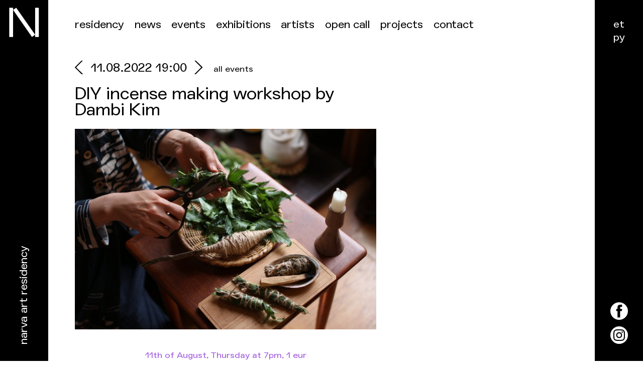

--- FILE ---
content_type: text/html; charset=UTF-8
request_url: https://www.nart.ee/en/events/diy-incense-making-workshop-by-dambi-kim/
body_size: 12696
content:
<!doctype html>
<html lang="en-US">
  <head>
	<meta charset="utf-8">
	<meta http-equiv="x-ua-compatible" content="ie=edge">
	<meta name="viewport" content="width=device-width, initial-scale=1, maximum-scale=1.0, user-scalable=no, shrink-to-fit=no">
	<title>DIY incense making workshop by Dambi Kim - NART</title>
<link rel="alternate" href="https://www.nart.ee/et/events/viirukite-valmistamise-tootuba-dambi-kim/" hreflang="et" />
<link rel="alternate" href="https://www.nart.ee/en/events/diy-incense-making-workshop-by-dambi-kim/" hreflang="en" />
<link rel="alternate" href="https://www.nart.ee/ru/events/%d0%bc%d0%b0%d1%81%d1%82%d0%b5%d1%80%d1%81%d0%ba%d0%b0%d1%8f-%d0%b4%d0%b0%d0%bc%d0%b1%d0%b8-%d0%ba%d0%b8%d0%bc-%d1%81%d0%b4%d0%b5%d0%bb%d0%b0%d0%b9-%d1%81%d0%b0%d0%bc-%d0%bf%d0%be-%d0%b8%d0%b7/" hreflang="ru" />

<!-- The SEO Framework by Sybre Waaijer -->
<meta name="robots" content="max-snippet:-1,max-image-preview:standard,max-video-preview:-1" />
<link rel="canonical" href="https://www.nart.ee/en/events/diy-incense-making-workshop-by-dambi-kim/" />
<meta name="description" content="11th of August, Thursday at 7pm, 1 eur Our resident Dambi Kim offers to join her DIY incense making workshop at NART. The workshop will take place in the…" />
<meta property="og:type" content="article" />
<meta property="og:locale" content="en_US" />
<meta property="og:site_name" content="NART" />
<meta property="og:title" content="DIY incense making workshop by Dambi Kim - NART" />
<meta property="og:description" content="11th of August, Thursday at 7pm, 1 eur Our resident Dambi Kim offers to join her DIY incense making workshop at NART. The workshop will take place in the courtyard, or inside of NART in case of rain." />
<meta property="og:url" content="https://www.nart.ee/en/events/diy-incense-making-workshop-by-dambi-kim/" />
<meta property="og:image" content="https://www.nart.ee/wp-content/uploads/2022/08/296867582_7855644734508881_6806760061605228740_n.jpg" />
<meta property="og:image:width" content="2048" />
<meta property="og:image:height" content="1365" />
<meta property="article:published_time" content="2022-08-09T13:17:22+00:00" />
<meta property="article:modified_time" content="2022-08-09T13:31:18+00:00" />
<meta name="twitter:card" content="summary_large_image" />
<meta name="twitter:title" content="DIY incense making workshop by Dambi Kim - NART" />
<meta name="twitter:description" content="11th of August, Thursday at 7pm, 1 eur Our resident Dambi Kim offers to join her DIY incense making workshop at NART. The workshop will take place in the courtyard, or inside of NART in case of rain." />
<meta name="twitter:image" content="https://www.nart.ee/wp-content/uploads/2022/08/296867582_7855644734508881_6806760061605228740_n.jpg" />
<script type="application/ld+json">{"@context":"https://schema.org","@graph":[{"@type":"WebSite","@id":"https://www.nart.ee/en/#/schema/WebSite","url":"https://www.nart.ee/en/","name":"NART","description":"Narva Art Residence","inLanguage":"en-US","potentialAction":{"@type":"SearchAction","target":{"@type":"EntryPoint","urlTemplate":"https://www.nart.ee/en/search/{search_term_string}/"},"query-input":"required name=search_term_string"},"publisher":{"@type":"Organization","@id":"https://www.nart.ee/en/#/schema/Organization","name":"NART","url":"https://www.nart.ee/en/"}},{"@type":"WebPage","@id":"https://www.nart.ee/en/events/diy-incense-making-workshop-by-dambi-kim/","url":"https://www.nart.ee/en/events/diy-incense-making-workshop-by-dambi-kim/","name":"DIY incense making workshop by Dambi Kim - NART","description":"11th of August, Thursday at 7pm, 1 eur Our resident Dambi Kim offers to join her DIY incense making workshop at NART. The workshop will take place in the…","inLanguage":"en-US","isPartOf":{"@id":"https://www.nart.ee/en/#/schema/WebSite"},"breadcrumb":{"@type":"BreadcrumbList","@id":"https://www.nart.ee/en/#/schema/BreadcrumbList","itemListElement":[{"@type":"ListItem","position":1,"item":"https://www.nart.ee/en/","name":"NART"},{"@type":"ListItem","position":2,"name":"DIY incense making workshop by Dambi Kim"}]},"potentialAction":{"@type":"ReadAction","target":"https://www.nart.ee/en/events/diy-incense-making-workshop-by-dambi-kim/"},"datePublished":"2022-08-09T13:17:22+00:00","dateModified":"2022-08-09T13:31:18+00:00"}]}</script>
<!-- / The SEO Framework by Sybre Waaijer | 1.43ms meta | 0.09ms boot -->

<link rel="alternate" title="oEmbed (JSON)" type="application/json+oembed" href="https://www.nart.ee/wp-json/oembed/1.0/embed?url=https%3A%2F%2Fwww.nart.ee%2Fen%2Fevents%2Fdiy-incense-making-workshop-by-dambi-kim%2F" />
<link rel="alternate" title="oEmbed (XML)" type="text/xml+oembed" href="https://www.nart.ee/wp-json/oembed/1.0/embed?url=https%3A%2F%2Fwww.nart.ee%2Fen%2Fevents%2Fdiy-incense-making-workshop-by-dambi-kim%2F&#038;format=xml" />
		<!-- This site uses the Google Analytics by ExactMetrics plugin v8.11.1 - Using Analytics tracking - https://www.exactmetrics.com/ -->
							<script src="//www.googletagmanager.com/gtag/js?id=G-VML7T0EQKE"  data-cfasync="false" data-wpfc-render="false" type="text/javascript" async></script>
			<script data-cfasync="false" data-wpfc-render="false" type="text/javascript">
				var em_version = '8.11.1';
				var em_track_user = true;
				var em_no_track_reason = '';
								var ExactMetricsDefaultLocations = {"page_location":"https:\/\/www.nart.ee\/en\/events\/diy-incense-making-workshop-by-dambi-kim\/"};
								if ( typeof ExactMetricsPrivacyGuardFilter === 'function' ) {
					var ExactMetricsLocations = (typeof ExactMetricsExcludeQuery === 'object') ? ExactMetricsPrivacyGuardFilter( ExactMetricsExcludeQuery ) : ExactMetricsPrivacyGuardFilter( ExactMetricsDefaultLocations );
				} else {
					var ExactMetricsLocations = (typeof ExactMetricsExcludeQuery === 'object') ? ExactMetricsExcludeQuery : ExactMetricsDefaultLocations;
				}

								var disableStrs = [
										'ga-disable-G-VML7T0EQKE',
									];

				/* Function to detect opted out users */
				function __gtagTrackerIsOptedOut() {
					for (var index = 0; index < disableStrs.length; index++) {
						if (document.cookie.indexOf(disableStrs[index] + '=true') > -1) {
							return true;
						}
					}

					return false;
				}

				/* Disable tracking if the opt-out cookie exists. */
				if (__gtagTrackerIsOptedOut()) {
					for (var index = 0; index < disableStrs.length; index++) {
						window[disableStrs[index]] = true;
					}
				}

				/* Opt-out function */
				function __gtagTrackerOptout() {
					for (var index = 0; index < disableStrs.length; index++) {
						document.cookie = disableStrs[index] + '=true; expires=Thu, 31 Dec 2099 23:59:59 UTC; path=/';
						window[disableStrs[index]] = true;
					}
				}

				if ('undefined' === typeof gaOptout) {
					function gaOptout() {
						__gtagTrackerOptout();
					}
				}
								window.dataLayer = window.dataLayer || [];

				window.ExactMetricsDualTracker = {
					helpers: {},
					trackers: {},
				};
				if (em_track_user) {
					function __gtagDataLayer() {
						dataLayer.push(arguments);
					}

					function __gtagTracker(type, name, parameters) {
						if (!parameters) {
							parameters = {};
						}

						if (parameters.send_to) {
							__gtagDataLayer.apply(null, arguments);
							return;
						}

						if (type === 'event') {
														parameters.send_to = exactmetrics_frontend.v4_id;
							var hookName = name;
							if (typeof parameters['event_category'] !== 'undefined') {
								hookName = parameters['event_category'] + ':' + name;
							}

							if (typeof ExactMetricsDualTracker.trackers[hookName] !== 'undefined') {
								ExactMetricsDualTracker.trackers[hookName](parameters);
							} else {
								__gtagDataLayer('event', name, parameters);
							}
							
						} else {
							__gtagDataLayer.apply(null, arguments);
						}
					}

					__gtagTracker('js', new Date());
					__gtagTracker('set', {
						'developer_id.dNDMyYj': true,
											});
					if ( ExactMetricsLocations.page_location ) {
						__gtagTracker('set', ExactMetricsLocations);
					}
										__gtagTracker('config', 'G-VML7T0EQKE', {"forceSSL":"true"} );
										window.gtag = __gtagTracker;										(function () {
						/* https://developers.google.com/analytics/devguides/collection/analyticsjs/ */
						/* ga and __gaTracker compatibility shim. */
						var noopfn = function () {
							return null;
						};
						var newtracker = function () {
							return new Tracker();
						};
						var Tracker = function () {
							return null;
						};
						var p = Tracker.prototype;
						p.get = noopfn;
						p.set = noopfn;
						p.send = function () {
							var args = Array.prototype.slice.call(arguments);
							args.unshift('send');
							__gaTracker.apply(null, args);
						};
						var __gaTracker = function () {
							var len = arguments.length;
							if (len === 0) {
								return;
							}
							var f = arguments[len - 1];
							if (typeof f !== 'object' || f === null || typeof f.hitCallback !== 'function') {
								if ('send' === arguments[0]) {
									var hitConverted, hitObject = false, action;
									if ('event' === arguments[1]) {
										if ('undefined' !== typeof arguments[3]) {
											hitObject = {
												'eventAction': arguments[3],
												'eventCategory': arguments[2],
												'eventLabel': arguments[4],
												'value': arguments[5] ? arguments[5] : 1,
											}
										}
									}
									if ('pageview' === arguments[1]) {
										if ('undefined' !== typeof arguments[2]) {
											hitObject = {
												'eventAction': 'page_view',
												'page_path': arguments[2],
											}
										}
									}
									if (typeof arguments[2] === 'object') {
										hitObject = arguments[2];
									}
									if (typeof arguments[5] === 'object') {
										Object.assign(hitObject, arguments[5]);
									}
									if ('undefined' !== typeof arguments[1].hitType) {
										hitObject = arguments[1];
										if ('pageview' === hitObject.hitType) {
											hitObject.eventAction = 'page_view';
										}
									}
									if (hitObject) {
										action = 'timing' === arguments[1].hitType ? 'timing_complete' : hitObject.eventAction;
										hitConverted = mapArgs(hitObject);
										__gtagTracker('event', action, hitConverted);
									}
								}
								return;
							}

							function mapArgs(args) {
								var arg, hit = {};
								var gaMap = {
									'eventCategory': 'event_category',
									'eventAction': 'event_action',
									'eventLabel': 'event_label',
									'eventValue': 'event_value',
									'nonInteraction': 'non_interaction',
									'timingCategory': 'event_category',
									'timingVar': 'name',
									'timingValue': 'value',
									'timingLabel': 'event_label',
									'page': 'page_path',
									'location': 'page_location',
									'title': 'page_title',
									'referrer' : 'page_referrer',
								};
								for (arg in args) {
																		if (!(!args.hasOwnProperty(arg) || !gaMap.hasOwnProperty(arg))) {
										hit[gaMap[arg]] = args[arg];
									} else {
										hit[arg] = args[arg];
									}
								}
								return hit;
							}

							try {
								f.hitCallback();
							} catch (ex) {
							}
						};
						__gaTracker.create = newtracker;
						__gaTracker.getByName = newtracker;
						__gaTracker.getAll = function () {
							return [];
						};
						__gaTracker.remove = noopfn;
						__gaTracker.loaded = true;
						window['__gaTracker'] = __gaTracker;
					})();
									} else {
										console.log("");
					(function () {
						function __gtagTracker() {
							return null;
						}

						window['__gtagTracker'] = __gtagTracker;
						window['gtag'] = __gtagTracker;
					})();
									}
			</script>
							<!-- / Google Analytics by ExactMetrics -->
		<style id='wp-img-auto-sizes-contain-inline-css' type='text/css'>
img:is([sizes=auto i],[sizes^="auto," i]){contain-intrinsic-size:3000px 1500px}
/*# sourceURL=wp-img-auto-sizes-contain-inline-css */
</style>
<style id='wp-emoji-styles-inline-css' type='text/css'>

	img.wp-smiley, img.emoji {
		display: inline !important;
		border: none !important;
		box-shadow: none !important;
		height: 1em !important;
		width: 1em !important;
		margin: 0 0.07em !important;
		vertical-align: -0.1em !important;
		background: none !important;
		padding: 0 !important;
	}
/*# sourceURL=wp-emoji-styles-inline-css */
</style>
<style id='wp-block-library-inline-css' type='text/css'>
:root{--wp-block-synced-color:#7a00df;--wp-block-synced-color--rgb:122,0,223;--wp-bound-block-color:var(--wp-block-synced-color);--wp-editor-canvas-background:#ddd;--wp-admin-theme-color:#007cba;--wp-admin-theme-color--rgb:0,124,186;--wp-admin-theme-color-darker-10:#006ba1;--wp-admin-theme-color-darker-10--rgb:0,107,160.5;--wp-admin-theme-color-darker-20:#005a87;--wp-admin-theme-color-darker-20--rgb:0,90,135;--wp-admin-border-width-focus:2px}@media (min-resolution:192dpi){:root{--wp-admin-border-width-focus:1.5px}}.wp-element-button{cursor:pointer}:root .has-very-light-gray-background-color{background-color:#eee}:root .has-very-dark-gray-background-color{background-color:#313131}:root .has-very-light-gray-color{color:#eee}:root .has-very-dark-gray-color{color:#313131}:root .has-vivid-green-cyan-to-vivid-cyan-blue-gradient-background{background:linear-gradient(135deg,#00d084,#0693e3)}:root .has-purple-crush-gradient-background{background:linear-gradient(135deg,#34e2e4,#4721fb 50%,#ab1dfe)}:root .has-hazy-dawn-gradient-background{background:linear-gradient(135deg,#faaca8,#dad0ec)}:root .has-subdued-olive-gradient-background{background:linear-gradient(135deg,#fafae1,#67a671)}:root .has-atomic-cream-gradient-background{background:linear-gradient(135deg,#fdd79a,#004a59)}:root .has-nightshade-gradient-background{background:linear-gradient(135deg,#330968,#31cdcf)}:root .has-midnight-gradient-background{background:linear-gradient(135deg,#020381,#2874fc)}:root{--wp--preset--font-size--normal:16px;--wp--preset--font-size--huge:42px}.has-regular-font-size{font-size:1em}.has-larger-font-size{font-size:2.625em}.has-normal-font-size{font-size:var(--wp--preset--font-size--normal)}.has-huge-font-size{font-size:var(--wp--preset--font-size--huge)}.has-text-align-center{text-align:center}.has-text-align-left{text-align:left}.has-text-align-right{text-align:right}.has-fit-text{white-space:nowrap!important}#end-resizable-editor-section{display:none}.aligncenter{clear:both}.items-justified-left{justify-content:flex-start}.items-justified-center{justify-content:center}.items-justified-right{justify-content:flex-end}.items-justified-space-between{justify-content:space-between}.screen-reader-text{border:0;clip-path:inset(50%);height:1px;margin:-1px;overflow:hidden;padding:0;position:absolute;width:1px;word-wrap:normal!important}.screen-reader-text:focus{background-color:#ddd;clip-path:none;color:#444;display:block;font-size:1em;height:auto;left:5px;line-height:normal;padding:15px 23px 14px;text-decoration:none;top:5px;width:auto;z-index:100000}html :where(.has-border-color){border-style:solid}html :where([style*=border-top-color]){border-top-style:solid}html :where([style*=border-right-color]){border-right-style:solid}html :where([style*=border-bottom-color]){border-bottom-style:solid}html :where([style*=border-left-color]){border-left-style:solid}html :where([style*=border-width]){border-style:solid}html :where([style*=border-top-width]){border-top-style:solid}html :where([style*=border-right-width]){border-right-style:solid}html :where([style*=border-bottom-width]){border-bottom-style:solid}html :where([style*=border-left-width]){border-left-style:solid}html :where(img[class*=wp-image-]){height:auto;max-width:100%}:where(figure){margin:0 0 1em}html :where(.is-position-sticky){--wp-admin--admin-bar--position-offset:var(--wp-admin--admin-bar--height,0px)}@media screen and (max-width:600px){html :where(.is-position-sticky){--wp-admin--admin-bar--position-offset:0px}}
/*# sourceURL=/wp-includes/css/dist/block-library/common.min.css */
</style>
<link rel='stylesheet' id='bodhi-svgs-attachment-css' href='https://www.nart.ee/wp-content/plugins/svg-support/css/svgs-attachment.css' type='text/css' media='all' />
<link rel='stylesheet' id='sage/main.css-css' href='https://www.nart.ee/wp-content/themes/nart2018/dist/styles/main_48488d4f.css' type='text/css' media='all' />
<style id='wp-block-paragraph-inline-css' type='text/css'>
.is-small-text{font-size:.875em}.is-regular-text{font-size:1em}.is-large-text{font-size:2.25em}.is-larger-text{font-size:3em}.has-drop-cap:not(:focus):first-letter{float:left;font-size:8.4em;font-style:normal;font-weight:100;line-height:.68;margin:.05em .1em 0 0;text-transform:uppercase}body.rtl .has-drop-cap:not(:focus):first-letter{float:none;margin-left:.1em}p.has-drop-cap.has-background{overflow:hidden}:root :where(p.has-background){padding:1.25em 2.375em}:where(p.has-text-color:not(.has-link-color)) a{color:inherit}p.has-text-align-left[style*="writing-mode:vertical-lr"],p.has-text-align-right[style*="writing-mode:vertical-rl"]{rotate:180deg}
/*# sourceURL=https://www.nart.ee/wp-includes/blocks/paragraph/style.min.css */
</style>
<script type="text/javascript" src="https://www.nart.ee/wp-content/plugins/google-analytics-dashboard-for-wp/assets/js/frontend-gtag.min.js?ver=8.11.1" id="exactmetrics-frontend-script-js" async="async" data-wp-strategy="async"></script>
<script data-cfasync="false" data-wpfc-render="false" type="text/javascript" id='exactmetrics-frontend-script-js-extra'>/* <![CDATA[ */
var exactmetrics_frontend = {"js_events_tracking":"true","download_extensions":"zip,mp3,mpeg,pdf,docx,pptx,xlsx,rar","inbound_paths":"[{\"path\":\"\\\/go\\\/\",\"label\":\"affiliate\"},{\"path\":\"\\\/recommend\\\/\",\"label\":\"affiliate\"}]","home_url":"https:\/\/www.nart.ee","hash_tracking":"false","v4_id":"G-VML7T0EQKE"};/* ]]> */
</script>
<script type="text/javascript" src="https://www.nart.ee/wp-includes/js/jquery/jquery.min.js?ver=3.7.1" id="jquery-core-js"></script>
<script type="text/javascript" src="https://www.nart.ee/wp-includes/js/jquery/jquery-migrate.min.js?ver=3.4.1" id="jquery-migrate-js"></script>
<link rel="https://api.w.org/" href="https://www.nart.ee/wp-json/" /><link rel="alternate" title="JSON" type="application/json" href="https://www.nart.ee/wp-json/wp/v2/nart_events/6925" /><link rel="EditURI" type="application/rsd+xml" title="RSD" href="https://www.nart.ee/xmlrpc.php?rsd" />
	<link rel="icon" href="https://www.nart.ee/wp-content/themes/nart2018/dist/images/favicon_48488d4f.ico" type="image/x-icon" />
	<link rel="apple-touch-icon" sizes="57x57" href="https://www.nart.ee/wp-content/themes/nart2018/dist/images/apple-icon-57x57_48488d4f.png">
	<link rel="apple-touch-icon" sizes="60x60" href="https://www.nart.ee/wp-content/themes/nart2018/dist/images/apple-icon-60x60_48488d4f.png">
	<link rel="apple-touch-icon" sizes="72x72" href="https://www.nart.ee/wp-content/themes/nart2018/dist/images/apple-icon-72x72_48488d4f.png">
	<link rel="apple-touch-icon" sizes="76x76" href="https://www.nart.ee/wp-content/themes/nart2018/dist/images/apple-icon-76x76_48488d4f.png">
	<link rel="apple-touch-icon" sizes="114x114" href="https://www.nart.ee/wp-content/themes/nart2018/dist/images/apple-icon-114x114_48488d4f.png">
	<link rel="apple-touch-icon" sizes="120x120" href="https://www.nart.ee/wp-content/themes/nart2018/dist/images/apple-icon-120x120_48488d4f.png">
	<link rel="apple-touch-icon" sizes="144x144" href="https://www.nart.ee/wp-content/themes/nart2018/dist/images/apple-icon-144x144_48488d4f.png">
	<link rel="apple-touch-icon" sizes="152x152" href="https://www.nart.ee/wp-content/themes/nart2018/dist/images/apple-icon-152x152_48488d4f.png">
	<link rel="apple-touch-icon" sizes="180x180" href="https://www.nart.ee/wp-content/themes/nart2018/dist/images/apple-icon-180x180_48488d4f.png">
	<link rel="icon" type="image/png" sizes="192x192"  href="https://www.nart.ee/wp-content/themes/nart2018/dist/images/android-icon-192x192_48488d4f.png">
	<link rel="icon" type="image/png" sizes="32x32" href="https://www.nart.ee/wp-content/themes/nart2018/dist/images/favicon-32x32_48488d4f.png">
	<link rel="icon" type="image/png" sizes="96x96" href="https://www.nart.ee/wp-content/themes/nart2018/dist/images/favicon-96x96_48488d4f.png">
	<link rel="icon" type="image/png" sizes="16x16" href="https://www.nart.ee/wp-content/themes/nart2018/dist/images/favicon-16x16_48488d4f.png">
	<meta name="msapplication-TileColor" content="#ffffff">
	<meta name="msapplication-TileImage" content="https://www.nart.ee/wp-content/themes/nart2018/dist/images/ms-icon-144x144_48488d4f.png">
	<meta name="theme-color" content="#ffffff">
	<style>
				.ui.inverted.menu { 
			background: #000000 !important; 
		}
		body.home.pll-et .bar::before,
		body.home.pll-en-us .bar::before { 
			background: url("[data-uri]") no-repeat center !important;
			background-size: contain !important;
		}
		body.home.pll-ru-ru .bar::before {
			background: url("[data-uri]") no-repeat center !important;
			background-size: contain !important;
		}
		@media  only screen and (max-width: 991px) {
		  	body.home.pll-et .bar::before,
			body.home.pll-en-us .bar::before {
		    	background-size: cover !important;
		  	}
		  	body.home.pll-ru-ru .bar::before {
		    	background-size: contain !important;
		  	}
		}
	</style>
</head>
  <body class="wp-singular nart_events-template-default single single-nart_events postid-6925 wp-theme-nart2018resources diy-incense-making-workshop-by-dambi-kim pll-en-us app-data index-data singular-data single-data single-nart_events-data single-nart_events-diy-incense-making-workshop-by-dambi-kim-data">
    <div class="bar"></div>
        <header class="main-header">
	<div class="ui container">
		<nav class="ui nart vertical inverted fluid menu left-menu">
			<a class="ui item vertical-logo" href="https://www.nart.ee/"><img class="ui image" src="https://www.nart.ee/wp-content/themes/nart2018/dist/images/logo_48488d4f.svg" /></a>
			<div class="lang-container">
				<div class="mobile-only-langs">
					<a  href="https://www.nart.ee/et/events/viirukite-valmistamise-tootuba-dambi-kim/"  class="lang-item lang-item-2 lang-item-et lang-item-first item menu-eesti">Eesti</a></li>
<a  href="https://www.nart.ee/ru/events/%d0%bc%d0%b0%d1%81%d1%82%d0%b5%d1%80%d1%81%d0%ba%d0%b0%d1%8f-%d0%b4%d0%b0%d0%bc%d0%b1%d0%b8-%d0%ba%d0%b8%d0%bc-%d1%81%d0%b4%d0%b5%d0%bb%d0%b0%d0%b9-%d1%81%d0%b0%d0%bc-%d0%bf%d0%be-%d0%b8%d0%b7/"  class="lang-item lang-item-9 lang-item-ru item menu-%d1%80%d1%83%d1%81%d1%81%d0%ba%d0%b8%d0%b9">Русский</a></li>
			    </div>
			</div>
			<a class="ui item vertical-text-logo" href="https://www.nart.ee/">Narva Art Residency</a>
		</nav>
		<div class="ui grid">
			<div class="fourteen wide centered column">
				<nav class="ui massive stackable text menu desktop-tablet-only" id="primary-menu">
					<div class="ui residency accordion item desktop-tablet-only">
                <a class="rdrop title item" href="https://www.nart.ee/en/residency/">Residency</a>
                <div class="rdrop content">
                                            <a href="https://www.nart.ee/en/residency/services/"
                            class="item ">
                            Services
                        </a>
                                    </div>
            </div>
                                <div class="item">
                <a href="https://www.nart.ee/en/news/">
                    News
                </a>
            </div>
        
                                <div class="item">
                <a href="https://www.nart.ee/en/events/">
                    events
                </a>
            </div>
        
                                <div class="item">
                <a href="https://www.nart.ee/en/exhibitions/">
                    Exhibitions
                </a>
            </div>
        
                                <div class="item">
                <a href="https://www.nart.ee/en/artists/">
                    Artists
                </a>
            </div>
        
                                <div class="item">
                <a href="https://www.nart.ee/en/open-call/">
                    Open call
                </a>
            </div>
        
                    
                    <div class="ui residency accordion item desktop-tablet-only">
                <a class="rdrop title item" href="https://www.nart.ee/en/projects/">Projects</a>
                <div class="rdrop content">
                                            <a href="https://www.nart.ee/en/projects/kunstnikud-on-kohal/"
                            class="item  menu-item-object-nart_projects">
                            Artists are present (2025)
                        </a>
                                            <a href="https://www.nart.ee/en/projects/kreenholm-garden/"
                            class="item ">
                            Kreenholm garden
                        </a>
                                            <a href="https://www.nart.ee/en/projects/narva-venice/"
                            class="item ">
                            Venice
                        </a>
                                            <a href="https://www.nart.ee/en/projects/kino-amalie/"
                            class="item  menu-item-object-nart_projects">
                            Cinema Amalie
                        </a>
                                            <a href="https://www.nart.ee/en/projects/history-of-the-house/"
                            class="item  menu-item-object-nart_projects">
                            History of the house
                        </a>
                                            <a href="https://www.nart.ee/en/what-if/"
                            class="item ">
                            What if…?
                        </a>
                                    </div>
            </div>
                                <div class="item">
                <a href="https://www.nart.ee/en/contact/">
                    Contact
                </a>
            </div>
        
            									</nav>
				<nav class="ui massive stackable text menu mobile-only" id="mobile-menu">
				  	<a  href="https://www.nart.ee/en/residency/"  class="item menu-residency">Residency</a>
<ul class="sub-menu">
<a  href="https://www.nart.ee/en/residency/services/"  class="item menu-services">Services</a></li>
</ul>
</li>
<a  href="https://www.nart.ee/en/news/"  class="item menu-news">News</a></li>
<a  href="https://www.nart.ee/en/events/"  class="item menu-events">events</a></li>
<a  href="https://www.nart.ee/en/exhibitions/"  class="item menu-exhibitions">Exhibitions</a></li>
<a  href="https://www.nart.ee/en/artists/"  class="item menu-artists">Artists</a></li>
<a  href="https://www.nart.ee/en/open-call/"  class="item menu-open-call">Open call</a></li>
<a  href="https://www.nart.ee/en/projects/"  class="item menu-projects">Projects</a>
<ul class="sub-menu">
<a  href="https://www.nart.ee/en/projects/kunstnikud-on-kohal/"  class="item menu-artists-are-present-2025">Artists are present (2025)</a></li>
<a  href="https://www.nart.ee/en/projects/narva-venice/"  class="item menu-venice">Venice</a></li>
<a  href="https://www.nart.ee/en/projects/kreenholm-garden/"  class="item menu-kreenholm-garden">Kreenholm garden</a></li>
<a  href="https://www.nart.ee/en/projects/kino-amalie/"  class="item menu-cinema-amalie">Cinema Amalie</a></li>
<a  href="https://www.nart.ee/en/projects/history-of-the-house/"  class="item menu-history-of-the-house">History of the house</a></li>
<a  href="https://www.nart.ee/en/what-if/"  class="item menu-what-if">What if…?</a></li>
</ul>
</li>
<a  href="https://www.nart.ee/en/contact/"  class="item menu-contact">Contact</a></li>
				</nav>
			</div>
		</div>
	    <nav class="ui nart huge vertical inverted fluid menu right-menu">
	    	<div class="item"></div>
	    	<div class="lang-container">
				<a  href="https://www.nart.ee/et/events/viirukite-valmistamise-tootuba-dambi-kim/"  class="lang-item lang-item-2 lang-item-et lang-item-first item menu-eesti">Eesti</a></li>
<a  href="https://www.nart.ee/ru/events/%d0%bc%d0%b0%d1%81%d1%82%d0%b5%d1%80%d1%81%d0%ba%d0%b0%d1%8f-%d0%b4%d0%b0%d0%bc%d0%b1%d0%b8-%d0%ba%d0%b8%d0%bc-%d1%81%d0%b4%d0%b5%d0%bb%d0%b0%d0%b9-%d1%81%d0%b0%d0%bc-%d0%bf%d0%be-%d0%b8%d0%b7/"  class="lang-item lang-item-9 lang-item-ru item %d1%80%d1%83%d1%81%d1%81%d0%ba%d0%b8%d0%b9 menu-%d1%80%d1%83%d1%81%d1%81%d0%ba%d0%b8%d0%b9">Русский</a></li>
			</div>
		    <div class="item" style="position: absolute; bottom: 4rem; left: 0; right: 0;">
				<a href="https://www.facebook.com/narvaartresidency/" target="_blank">
					<img class="ui mini centered image" src="https://www.nart.ee/wp-content/themes/nart2018/dist/images/fb_48488d4f.svg" />
				</a>
		   	</div>
		    <div class="item" style="position: absolute; bottom: 1rem; left: 0; right: 0;">
				<a href="https://www.instagram.com/narvaartresidency/" target="_blank">
					<img class="ui mini centered image" src="https://www.nart.ee/wp-content/themes/nart2018/dist/images/insta_48488d4f.svg" />
				</a>
		    </div>
	    </nav>
	</div>
</header>    <main class="main-content" role="document">
	<div class="ui container">
		<div class="ui grid">
			<div class="fourteen wide centered column">
						       <div class="ui stackable doubling grid">
  <div class="ten wide column">
    <article class="post-6925 nart_events type-nart_events status-publish has-post-thumbnail hentry">
      <header>
        <a href="https://www.nart.ee/en/events/a-walk-in-kreenholm-with-an-evaluation-of-eka-students/" class="nart-button-next" aria-label="prev">
							<span class="fc-icon fc-icon-left-single-arrow" style="position: relative;top: 0.3rem;"></span>
						</a><h2 class="inline">11.08.2022 19:00</h2><a href="https://www.nart.ee/en/events/community-day-of-nart-embassy-venice/" class="nart-button-prev" aria-label="next">
							<span class="fc-icon fc-icon-right-single-arrow" style="position: relative;top: 0.3rem;"></span>
						</a><span class="pl1">
                  <h4 class="inline">
                    <a href="https://www.nart.ee/en/events/">all events</a>
                  </h4>
                </span>        <h1 class="entry-title">
          DIY incense making workshop by Dambi Kim        </h1>
      </header>
      <div class="entry-content">
        <a href="https://www.nart.ee/wp-content/uploads/2022/08/296867582_7855644734508881_6806760061605228740_n.jpg" data-fancybox="gallery" data-caption="DIY incense making workshop by Dambi Kim"><img width="900" height="600" src="https://www.nart.ee/wp-content/uploads/fly-images/6926/296867582_7855644734508881_6806760061605228740_n-1440x600.jpg" class="ui gallery image" alt="DIY incense making workshop by Dambi Kim" /></a>        <div class="ui padded basic segment pb3">
          
<p class="has-text-align-center"><span class="has-inline-color has-vivid-purple-color">11th of August, Thursday at 7pm, 1 eur</span></p>



<p>Our resident Dambi Kim offers to join her DIY incense making workshop at NART. The workshop will take place in the courtyard, or inside of NART in case of rain.&nbsp;</p>



<p>Burning incense awakens spirituality within us and helps us to reconnect ourselves to Mother Nature. The ancient way of incense starts from picking herbs and directly kindling them with fire. Historically, Cherokee Native Americans gathered around sacred herbs to defeat bad energies in the rooms. In this workshop, we will forage and bundle smudge sticks in a primitive way using local herbs from Kreenholm garden. During the workshop herbal teas will be served.&nbsp;</p>



<p><span class="has-inline-color has-vivid-purple-color">Dambi Kim is performance artist, tea &amp; incense ceremony master, herbal forager, researcher &amp; alchemist, holistic &amp; multi-sensory experience guide.</span></p>



<p><a rel="noreferrer noopener" href="https://www.dambikim.com" target="_blank">dambikim.com</a></p>
        </div>
        <h3 class="nart-related-artists">related artists</h3><div class="ui doubling stackable three column grid"><div class="column pb3" style=""><div class="image-box"><a href="https://www.nart.ee/en/artists/dambi-kim/" class=""><img width="1000" height="1000" src="https://www.nart.ee/wp-content/uploads/fly-images/7039/Dambi-photo-scaled-1000x1000-c.jpg" class="ui square image" alt="Dambi Kim" /></a></div><div class="content-box pt02"><a href="https://www.nart.ee/en/artists/dambi-kim/" class="">Dambi Kim <span class="lowercase">(South Korea)</span> <br />22.07-28.08.2022</a></div></div></div>      </div>
    </article>
  </div>
  <div class="six wide column">
    <div class="ui small images">
       
    </div>
  </div>
</div>  			</div>
		</div>
	</div>
</main>                <footer class="main-footer">
	<div class="ui container" style="padding: 15rem 0;">
		<div class="ui stackable doubling grid">
			<div class="fourteen wide centered column white-bg">
				<div class="ui stackable doubling grid">
					<div class="four wide column">
						<p>narva art residency</p>
<p>joala 18, 20103,<br />
narva, Estonia</p>
<p>+372 59177795<br />
johanna.rannula@artun.ee</p>
					</div>
					<div class="four wide centered column">
						join newsletter						<script>(function() {
	window.mc4wp = window.mc4wp || {
		listeners: [],
		forms: {
			on: function(evt, cb) {
				window.mc4wp.listeners.push(
					{
						event   : evt,
						callback: cb
					}
				);
			}
		}
	}
})();
</script><!-- Mailchimp for WordPress v4.11.1 - https://wordpress.org/plugins/mailchimp-for-wp/ --><form id="mc4wp-form-1" class="mc4wp-form mc4wp-form-975 ui form" method="post" data-id="975" data-name="Newsletter (EN)" ><div class="mc4wp-form-fields"><div class="field">
    <input type="text" name="FNAME" placeholder="name:" required="">
</div>
<div class="field">
	<input type="email" name="EMAIL" placeholder="e-mail:" required />
</div>
<input class="ui red inverted button" type="submit" value="join" /></div><label style="display: none !important;">Leave this field empty if you're human: <input type="text" name="_mc4wp_honeypot" value="" tabindex="-1" autocomplete="off" /></label><input type="hidden" name="_mc4wp_timestamp" value="1769114693" /><input type="hidden" name="_mc4wp_form_id" value="975" /><input type="hidden" name="_mc4wp_form_element_id" value="mc4wp-form-1" /><div class="mc4wp-response"></div></form><!-- / Mailchimp for WordPress Plugin -->					</div>
					<div class="four wide column">
											</div>
				</div>
				<div class="ui stackable doubling grid">
					<div class="three wide column">
								<a href="https://www.artun.ee/" target="_blank">
									<img src="https://www.nart.ee/wp-content/uploads/2018/12/EKA_logo_gmail_medium.png" class="ui fluid image" alt="Eesti Kunstiakadeemia" />
								</a>
							</div><div class="three wide column">
								<a href="http://www.narvagate.eu/" target="_blank">
									<img src="https://www.nart.ee/wp-content/uploads/2018/04/narvagate.svg" class="ui fluid image" alt="Narva Gate" />
								</a>
							</div><div class="three wide column">
								<a href="http://www.kul.ee/" target="_blank">
									<img src="https://www.nart.ee/wp-content/uploads/2018/04/kultuuriministeerium.svg" class="ui fluid image" alt="Kultuuriministeerium" />
								</a>
							</div>					<div class="seven wide column">
						<div class="white-bg">
							Narva Art Residency is operated by the Estonian Academy of Arts in cooperation with Narva Gate and is supported by the Estonian Ministry of Culture						</div>
					</div>
				</div>
				<div class="ui one column grid">
					<div class="column">
						supporters / partners					</div>
				</div>
				<div class="ui stackable doubling six column grid">
					
					<div class="column"><a href="https://www.noblessa.ee/" target="_blank"><img src="https://www.nart.ee/wp-content/uploads/2020/04/Noblessa_Nobilia_logo_transparent_sm-no-margin.png" class="ui fluid image" alt="Noblessa" /></a></div><div class="column"><a href="https://reconfiguringterritories.net/" target="_blank"><img src="https://www.nart.ee/wp-content/uploads/2020/12/reconf-logo2.png" class="ui fluid image" alt="(Re)configuring Territories" /></a></div><div class="column"><a href="https://skr.fi/en" target="_blank"><img src="https://www.nart.ee/wp-content/uploads/2021/07/logo.svg" class="ui fluid image" alt="Finnish Cultural Foundation" /></a></div><div class="column"><img src="" class="ui fluid image" alt="" /></div>				</div>
			</div>
		</div>
	</div>
</footer>
        <script type="speculationrules">
{"prefetch":[{"source":"document","where":{"and":[{"href_matches":"/*"},{"not":{"href_matches":["/wp-*.php","/wp-admin/*","/wp-content/uploads/*","/wp-content/*","/wp-content/plugins/*","/wp-content/themes/nart2018/resources/*","/*\\?(.+)"]}},{"not":{"selector_matches":"a[rel~=\"nofollow\"]"}},{"not":{"selector_matches":".no-prefetch, .no-prefetch a"}}]},"eagerness":"conservative"}]}
</script>
<script>(function() {function maybePrefixUrlField () {
  const value = this.value.trim()
  if (value !== '' && value.indexOf('http') !== 0) {
    this.value = 'http://' + value
  }
}

const urlFields = document.querySelectorAll('.mc4wp-form input[type="url"]')
for (let j = 0; j < urlFields.length; j++) {
  urlFields[j].addEventListener('blur', maybePrefixUrlField)
}
})();</script><style id='global-styles-inline-css' type='text/css'>
:root{--wp--preset--aspect-ratio--square: 1;--wp--preset--aspect-ratio--4-3: 4/3;--wp--preset--aspect-ratio--3-4: 3/4;--wp--preset--aspect-ratio--3-2: 3/2;--wp--preset--aspect-ratio--2-3: 2/3;--wp--preset--aspect-ratio--16-9: 16/9;--wp--preset--aspect-ratio--9-16: 9/16;--wp--preset--color--black: #000000;--wp--preset--color--cyan-bluish-gray: #abb8c3;--wp--preset--color--white: #ffffff;--wp--preset--color--pale-pink: #f78da7;--wp--preset--color--vivid-red: #cf2e2e;--wp--preset--color--luminous-vivid-orange: #ff6900;--wp--preset--color--luminous-vivid-amber: #fcb900;--wp--preset--color--light-green-cyan: #7bdcb5;--wp--preset--color--vivid-green-cyan: #00d084;--wp--preset--color--pale-cyan-blue: #8ed1fc;--wp--preset--color--vivid-cyan-blue: #0693e3;--wp--preset--color--vivid-purple: #9b51e0;--wp--preset--gradient--vivid-cyan-blue-to-vivid-purple: linear-gradient(135deg,rgb(6,147,227) 0%,rgb(155,81,224) 100%);--wp--preset--gradient--light-green-cyan-to-vivid-green-cyan: linear-gradient(135deg,rgb(122,220,180) 0%,rgb(0,208,130) 100%);--wp--preset--gradient--luminous-vivid-amber-to-luminous-vivid-orange: linear-gradient(135deg,rgb(252,185,0) 0%,rgb(255,105,0) 100%);--wp--preset--gradient--luminous-vivid-orange-to-vivid-red: linear-gradient(135deg,rgb(255,105,0) 0%,rgb(207,46,46) 100%);--wp--preset--gradient--very-light-gray-to-cyan-bluish-gray: linear-gradient(135deg,rgb(238,238,238) 0%,rgb(169,184,195) 100%);--wp--preset--gradient--cool-to-warm-spectrum: linear-gradient(135deg,rgb(74,234,220) 0%,rgb(151,120,209) 20%,rgb(207,42,186) 40%,rgb(238,44,130) 60%,rgb(251,105,98) 80%,rgb(254,248,76) 100%);--wp--preset--gradient--blush-light-purple: linear-gradient(135deg,rgb(255,206,236) 0%,rgb(152,150,240) 100%);--wp--preset--gradient--blush-bordeaux: linear-gradient(135deg,rgb(254,205,165) 0%,rgb(254,45,45) 50%,rgb(107,0,62) 100%);--wp--preset--gradient--luminous-dusk: linear-gradient(135deg,rgb(255,203,112) 0%,rgb(199,81,192) 50%,rgb(65,88,208) 100%);--wp--preset--gradient--pale-ocean: linear-gradient(135deg,rgb(255,245,203) 0%,rgb(182,227,212) 50%,rgb(51,167,181) 100%);--wp--preset--gradient--electric-grass: linear-gradient(135deg,rgb(202,248,128) 0%,rgb(113,206,126) 100%);--wp--preset--gradient--midnight: linear-gradient(135deg,rgb(2,3,129) 0%,rgb(40,116,252) 100%);--wp--preset--font-size--small: 13px;--wp--preset--font-size--medium: 20px;--wp--preset--font-size--large: 36px;--wp--preset--font-size--x-large: 42px;--wp--preset--spacing--20: 0.44rem;--wp--preset--spacing--30: 0.67rem;--wp--preset--spacing--40: 1rem;--wp--preset--spacing--50: 1.5rem;--wp--preset--spacing--60: 2.25rem;--wp--preset--spacing--70: 3.38rem;--wp--preset--spacing--80: 5.06rem;--wp--preset--shadow--natural: 6px 6px 9px rgba(0, 0, 0, 0.2);--wp--preset--shadow--deep: 12px 12px 50px rgba(0, 0, 0, 0.4);--wp--preset--shadow--sharp: 6px 6px 0px rgba(0, 0, 0, 0.2);--wp--preset--shadow--outlined: 6px 6px 0px -3px rgb(255, 255, 255), 6px 6px rgb(0, 0, 0);--wp--preset--shadow--crisp: 6px 6px 0px rgb(0, 0, 0);}:where(body) { margin: 0; }.wp-site-blocks > .alignleft { float: left; margin-right: 2em; }.wp-site-blocks > .alignright { float: right; margin-left: 2em; }.wp-site-blocks > .aligncenter { justify-content: center; margin-left: auto; margin-right: auto; }:where(.is-layout-flex){gap: 0.5em;}:where(.is-layout-grid){gap: 0.5em;}.is-layout-flow > .alignleft{float: left;margin-inline-start: 0;margin-inline-end: 2em;}.is-layout-flow > .alignright{float: right;margin-inline-start: 2em;margin-inline-end: 0;}.is-layout-flow > .aligncenter{margin-left: auto !important;margin-right: auto !important;}.is-layout-constrained > .alignleft{float: left;margin-inline-start: 0;margin-inline-end: 2em;}.is-layout-constrained > .alignright{float: right;margin-inline-start: 2em;margin-inline-end: 0;}.is-layout-constrained > .aligncenter{margin-left: auto !important;margin-right: auto !important;}.is-layout-constrained > :where(:not(.alignleft):not(.alignright):not(.alignfull)){margin-left: auto !important;margin-right: auto !important;}body .is-layout-flex{display: flex;}.is-layout-flex{flex-wrap: wrap;align-items: center;}.is-layout-flex > :is(*, div){margin: 0;}body .is-layout-grid{display: grid;}.is-layout-grid > :is(*, div){margin: 0;}body{padding-top: 0px;padding-right: 0px;padding-bottom: 0px;padding-left: 0px;}a:where(:not(.wp-element-button)){text-decoration: underline;}:root :where(.wp-element-button, .wp-block-button__link){background-color: #32373c;border-width: 0;color: #fff;font-family: inherit;font-size: inherit;font-style: inherit;font-weight: inherit;letter-spacing: inherit;line-height: inherit;padding-top: calc(0.667em + 2px);padding-right: calc(1.333em + 2px);padding-bottom: calc(0.667em + 2px);padding-left: calc(1.333em + 2px);text-decoration: none;text-transform: inherit;}.has-black-color{color: var(--wp--preset--color--black) !important;}.has-cyan-bluish-gray-color{color: var(--wp--preset--color--cyan-bluish-gray) !important;}.has-white-color{color: var(--wp--preset--color--white) !important;}.has-pale-pink-color{color: var(--wp--preset--color--pale-pink) !important;}.has-vivid-red-color{color: var(--wp--preset--color--vivid-red) !important;}.has-luminous-vivid-orange-color{color: var(--wp--preset--color--luminous-vivid-orange) !important;}.has-luminous-vivid-amber-color{color: var(--wp--preset--color--luminous-vivid-amber) !important;}.has-light-green-cyan-color{color: var(--wp--preset--color--light-green-cyan) !important;}.has-vivid-green-cyan-color{color: var(--wp--preset--color--vivid-green-cyan) !important;}.has-pale-cyan-blue-color{color: var(--wp--preset--color--pale-cyan-blue) !important;}.has-vivid-cyan-blue-color{color: var(--wp--preset--color--vivid-cyan-blue) !important;}.has-vivid-purple-color{color: var(--wp--preset--color--vivid-purple) !important;}.has-black-background-color{background-color: var(--wp--preset--color--black) !important;}.has-cyan-bluish-gray-background-color{background-color: var(--wp--preset--color--cyan-bluish-gray) !important;}.has-white-background-color{background-color: var(--wp--preset--color--white) !important;}.has-pale-pink-background-color{background-color: var(--wp--preset--color--pale-pink) !important;}.has-vivid-red-background-color{background-color: var(--wp--preset--color--vivid-red) !important;}.has-luminous-vivid-orange-background-color{background-color: var(--wp--preset--color--luminous-vivid-orange) !important;}.has-luminous-vivid-amber-background-color{background-color: var(--wp--preset--color--luminous-vivid-amber) !important;}.has-light-green-cyan-background-color{background-color: var(--wp--preset--color--light-green-cyan) !important;}.has-vivid-green-cyan-background-color{background-color: var(--wp--preset--color--vivid-green-cyan) !important;}.has-pale-cyan-blue-background-color{background-color: var(--wp--preset--color--pale-cyan-blue) !important;}.has-vivid-cyan-blue-background-color{background-color: var(--wp--preset--color--vivid-cyan-blue) !important;}.has-vivid-purple-background-color{background-color: var(--wp--preset--color--vivid-purple) !important;}.has-black-border-color{border-color: var(--wp--preset--color--black) !important;}.has-cyan-bluish-gray-border-color{border-color: var(--wp--preset--color--cyan-bluish-gray) !important;}.has-white-border-color{border-color: var(--wp--preset--color--white) !important;}.has-pale-pink-border-color{border-color: var(--wp--preset--color--pale-pink) !important;}.has-vivid-red-border-color{border-color: var(--wp--preset--color--vivid-red) !important;}.has-luminous-vivid-orange-border-color{border-color: var(--wp--preset--color--luminous-vivid-orange) !important;}.has-luminous-vivid-amber-border-color{border-color: var(--wp--preset--color--luminous-vivid-amber) !important;}.has-light-green-cyan-border-color{border-color: var(--wp--preset--color--light-green-cyan) !important;}.has-vivid-green-cyan-border-color{border-color: var(--wp--preset--color--vivid-green-cyan) !important;}.has-pale-cyan-blue-border-color{border-color: var(--wp--preset--color--pale-cyan-blue) !important;}.has-vivid-cyan-blue-border-color{border-color: var(--wp--preset--color--vivid-cyan-blue) !important;}.has-vivid-purple-border-color{border-color: var(--wp--preset--color--vivid-purple) !important;}.has-vivid-cyan-blue-to-vivid-purple-gradient-background{background: var(--wp--preset--gradient--vivid-cyan-blue-to-vivid-purple) !important;}.has-light-green-cyan-to-vivid-green-cyan-gradient-background{background: var(--wp--preset--gradient--light-green-cyan-to-vivid-green-cyan) !important;}.has-luminous-vivid-amber-to-luminous-vivid-orange-gradient-background{background: var(--wp--preset--gradient--luminous-vivid-amber-to-luminous-vivid-orange) !important;}.has-luminous-vivid-orange-to-vivid-red-gradient-background{background: var(--wp--preset--gradient--luminous-vivid-orange-to-vivid-red) !important;}.has-very-light-gray-to-cyan-bluish-gray-gradient-background{background: var(--wp--preset--gradient--very-light-gray-to-cyan-bluish-gray) !important;}.has-cool-to-warm-spectrum-gradient-background{background: var(--wp--preset--gradient--cool-to-warm-spectrum) !important;}.has-blush-light-purple-gradient-background{background: var(--wp--preset--gradient--blush-light-purple) !important;}.has-blush-bordeaux-gradient-background{background: var(--wp--preset--gradient--blush-bordeaux) !important;}.has-luminous-dusk-gradient-background{background: var(--wp--preset--gradient--luminous-dusk) !important;}.has-pale-ocean-gradient-background{background: var(--wp--preset--gradient--pale-ocean) !important;}.has-electric-grass-gradient-background{background: var(--wp--preset--gradient--electric-grass) !important;}.has-midnight-gradient-background{background: var(--wp--preset--gradient--midnight) !important;}.has-small-font-size{font-size: var(--wp--preset--font-size--small) !important;}.has-medium-font-size{font-size: var(--wp--preset--font-size--medium) !important;}.has-large-font-size{font-size: var(--wp--preset--font-size--large) !important;}.has-x-large-font-size{font-size: var(--wp--preset--font-size--x-large) !important;}
/*# sourceURL=global-styles-inline-css */
</style>
<script type="text/javascript" src="https://www.nart.ee/wp-content/themes/nart2018/dist/scripts/main_48488d4f.js" id="sage/main.js-js"></script>
<script type="text/javascript" defer src="https://www.nart.ee/wp-content/plugins/mailchimp-for-wp/assets/js/forms.js?ver=4.11.1" id="mc4wp-forms-api-js"></script>
<script id="wp-emoji-settings" type="application/json">
{"baseUrl":"https://s.w.org/images/core/emoji/17.0.2/72x72/","ext":".png","svgUrl":"https://s.w.org/images/core/emoji/17.0.2/svg/","svgExt":".svg","source":{"concatemoji":"https://www.nart.ee/wp-includes/js/wp-emoji-release.min.js?ver=6.9"}}
</script>
<script type="module">
/* <![CDATA[ */
/*! This file is auto-generated */
const a=JSON.parse(document.getElementById("wp-emoji-settings").textContent),o=(window._wpemojiSettings=a,"wpEmojiSettingsSupports"),s=["flag","emoji"];function i(e){try{var t={supportTests:e,timestamp:(new Date).valueOf()};sessionStorage.setItem(o,JSON.stringify(t))}catch(e){}}function c(e,t,n){e.clearRect(0,0,e.canvas.width,e.canvas.height),e.fillText(t,0,0);t=new Uint32Array(e.getImageData(0,0,e.canvas.width,e.canvas.height).data);e.clearRect(0,0,e.canvas.width,e.canvas.height),e.fillText(n,0,0);const a=new Uint32Array(e.getImageData(0,0,e.canvas.width,e.canvas.height).data);return t.every((e,t)=>e===a[t])}function p(e,t){e.clearRect(0,0,e.canvas.width,e.canvas.height),e.fillText(t,0,0);var n=e.getImageData(16,16,1,1);for(let e=0;e<n.data.length;e++)if(0!==n.data[e])return!1;return!0}function u(e,t,n,a){switch(t){case"flag":return n(e,"\ud83c\udff3\ufe0f\u200d\u26a7\ufe0f","\ud83c\udff3\ufe0f\u200b\u26a7\ufe0f")?!1:!n(e,"\ud83c\udde8\ud83c\uddf6","\ud83c\udde8\u200b\ud83c\uddf6")&&!n(e,"\ud83c\udff4\udb40\udc67\udb40\udc62\udb40\udc65\udb40\udc6e\udb40\udc67\udb40\udc7f","\ud83c\udff4\u200b\udb40\udc67\u200b\udb40\udc62\u200b\udb40\udc65\u200b\udb40\udc6e\u200b\udb40\udc67\u200b\udb40\udc7f");case"emoji":return!a(e,"\ud83e\u1fac8")}return!1}function f(e,t,n,a){let r;const o=(r="undefined"!=typeof WorkerGlobalScope&&self instanceof WorkerGlobalScope?new OffscreenCanvas(300,150):document.createElement("canvas")).getContext("2d",{willReadFrequently:!0}),s=(o.textBaseline="top",o.font="600 32px Arial",{});return e.forEach(e=>{s[e]=t(o,e,n,a)}),s}function r(e){var t=document.createElement("script");t.src=e,t.defer=!0,document.head.appendChild(t)}a.supports={everything:!0,everythingExceptFlag:!0},new Promise(t=>{let n=function(){try{var e=JSON.parse(sessionStorage.getItem(o));if("object"==typeof e&&"number"==typeof e.timestamp&&(new Date).valueOf()<e.timestamp+604800&&"object"==typeof e.supportTests)return e.supportTests}catch(e){}return null}();if(!n){if("undefined"!=typeof Worker&&"undefined"!=typeof OffscreenCanvas&&"undefined"!=typeof URL&&URL.createObjectURL&&"undefined"!=typeof Blob)try{var e="postMessage("+f.toString()+"("+[JSON.stringify(s),u.toString(),c.toString(),p.toString()].join(",")+"));",a=new Blob([e],{type:"text/javascript"});const r=new Worker(URL.createObjectURL(a),{name:"wpTestEmojiSupports"});return void(r.onmessage=e=>{i(n=e.data),r.terminate(),t(n)})}catch(e){}i(n=f(s,u,c,p))}t(n)}).then(e=>{for(const n in e)a.supports[n]=e[n],a.supports.everything=a.supports.everything&&a.supports[n],"flag"!==n&&(a.supports.everythingExceptFlag=a.supports.everythingExceptFlag&&a.supports[n]);var t;a.supports.everythingExceptFlag=a.supports.everythingExceptFlag&&!a.supports.flag,a.supports.everything||((t=a.source||{}).concatemoji?r(t.concatemoji):t.wpemoji&&t.twemoji&&(r(t.twemoji),r(t.wpemoji)))});
//# sourceURL=https://www.nart.ee/wp-includes/js/wp-emoji-loader.min.js
/* ]]> */
</script>
  </body>
</html>


--- FILE ---
content_type: image/svg+xml
request_url: https://www.nart.ee/wp-content/themes/nart2018/dist/images/fb_48488d4f.svg
body_size: 47
content:
<svg width="100" height="100" xmlns="http://www.w3.org/2000/svg"><g fill="none" fill-rule="evenodd"><path d="M50 100c27.614 0 50-22.386 50-50S77.614 0 50 0 0 22.386 0 50s22.386 50 50 50" fill="#FFF"/><path d="M40.898 86.106h14.54V49.694h10.146L66.666 37.5H55.439v-6.94c0-2.875.578-4.01 3.358-4.01h7.869V13.894h-10.07c-10.82 0-15.698 4.766-15.698 13.888v9.72h-7.564v12.344h7.564v36.26z" fill="#000"/></g></svg>

--- FILE ---
content_type: image/svg+xml
request_url: https://www.nart.ee/wp-content/uploads/2018/04/kultuuriministeerium.svg
body_size: 26289
content:
<?xml version="1.0" encoding="UTF-8"?>
<svg width="321px" height="125px" viewBox="0 0 321 125" version="1.1" xmlns="http://www.w3.org/2000/svg" xmlns:xlink="http://www.w3.org/1999/xlink">
    <!-- Generator: Sketch 49.3 (51167) - http://www.bohemiancoding.com/sketch -->
    <title>kultuuriministeerium</title>
    <desc>Created with Sketch.</desc>
    <defs></defs>
    <g id="Page-1" stroke="none" stroke-width="1" fill="none" fill-rule="evenodd">
        <g id="kultuuriministeerium" fill="#000000">
            <path d="M27.2139,101.6004 C27.2139,101.8474 27.2809,102.0794 27.3979,102.2794 C27.8459,101.8234 28.4149,101.4844 29.0519,101.3134 C29.3179,100.3704 30.1849,99.6804 31.2129,99.6804 C31.3009,99.6804 31.3859,99.6844 31.4699,99.6954 C30.6149,99.9414 29.9239,100.5794 29.6029,101.4024 C29.0709,101.5794 28.6869,102.0804 28.6869,102.6724 C28.6869,102.9484 28.7719,103.2044 28.9139,103.4164 C29.3769,102.8984 29.9839,102.5144 30.6729,102.3274 C30.8709,101.3364 31.6949,100.5714 32.7159,100.4644 C31.8259,100.8384 31.1999,101.7184 31.1999,102.7454 C31.1999,103.1074 31.2779,103.4524 31.4189,103.7634 C31.5769,103.1984 32.0939,102.7824 32.7089,102.7824 C32.8639,102.7824 33.0119,102.8094 33.1489,102.8574 C33.3389,102.9274 33.5459,102.9644 33.7599,102.9644 C34.7489,102.9644 35.5499,102.1614 35.5499,101.1704 C35.5499,100.9734 35.5199,100.7824 35.4609,100.6044 C35.9299,100.7414 36.2759,101.1754 36.2759,101.6914 C36.2759,101.9274 36.2039,102.1454 36.0799,102.3254 C36.2119,102.3504 36.3469,102.3634 36.4859,102.3634 C37.6519,102.3634 38.6129,101.4864 38.7459,100.3574 C39.3319,100.0394 39.8449,99.6134 40.2879,99.0794 L40.5989,100.5954 C40.6209,100.6984 40.6149,100.8044 40.5869,100.9004 C40.5589,100.9974 40.5079,101.0884 40.4329,101.1644 L41.7179,99.8454 C41.7929,99.7684 41.8449,99.6774 41.8699,99.5794 C41.8989,99.4824 41.9039,99.3794 41.8829,99.2714 L41.5039,97.4234 C41.4819,97.3204 41.4879,97.2124 41.5169,97.1184 C41.5449,97.0214 41.5949,96.9304 41.6709,96.8534 L42.6819,95.8214 C42.6069,95.8984 42.5549,95.9894 42.5289,96.0864 C42.5009,96.1844 42.4949,96.2884 42.5169,96.3914 L42.8959,98.2454 C42.9179,98.3504 42.9129,98.4554 42.8849,98.5524 C42.8569,98.6464 42.8079,98.7364 42.7349,98.8134 L43.8809,97.6224 C43.9539,97.5454 44.0049,97.4524 44.0329,97.3554 C44.0629,97.2614 44.0679,97.1554 44.0459,97.0504 L43.6679,95.2044 C43.6459,95.1004 43.6509,94.9934 43.6799,94.8984 C43.7079,94.8024 43.7589,94.7094 43.8339,94.6324 L44.8449,93.6024 C44.7699,93.6784 44.7189,93.7704 44.6909,93.8664 C44.6639,93.9624 44.6589,94.0684 44.6799,94.1714 L45.0609,96.0254 C45.0829,96.1294 45.0749,96.2344 45.0479,96.3304 C45.0209,96.4254 44.9709,96.5144 44.8979,96.5914 L46.0449,95.4004 C46.1199,95.3234 46.1689,95.2304 46.1969,95.1364 C46.2259,95.0394 46.2309,94.9344 46.2089,94.8294 L46.0239,93.9254 C45.8299,92.9044 46.8859,91.7274 47.7229,91.6094 C47.8239,91.4144 47.8789,91.2034 47.8789,90.9874 C47.8789,89.9504 46.6449,89.1094 45.1199,89.1094 C44.3749,89.1094 43.6979,89.3104 43.2009,89.6374 C43.4009,90.2284 43.4429,90.8274 41.4879,91.1054 C39.9369,91.3254 38.5729,91.6274 37.5369,92.5054 C35.9379,93.8614 36.0679,95.6734 35.1589,96.3594 C35.5629,96.4574 36.0769,96.4574 36.6279,96.3394 C36.9749,96.2644 37.2959,96.1484 37.5799,96.0054 C37.4099,96.3344 37.0199,96.6434 36.5089,96.8624 C36.3399,97.5024 35.7709,98.1124 35.0039,98.3984 C34.5189,98.5774 34.0379,98.5954 33.6389,98.4804 L31.7689,97.9394 C31.5379,97.8734 31.2989,97.8374 31.0479,97.8374 C29.6689,97.8374 28.5319,98.9004 28.3639,100.2734 C27.7129,100.3664 27.2139,100.9254 27.2139,101.6004 Z M45.7079,27.6184 C46.7849,26.5654 48.0309,25.6854 49.3999,25.0224 C49.3599,24.8624 49.3379,24.6984 49.3379,24.5304 L49.3379,24.5184 C43.6209,25.4584 38.4779,28.3924 33.8329,28.3674 C32.5309,28.3624 31.5109,27.8634 31.3459,27.0384 C31.3129,26.8754 31.3169,26.7084 31.3519,26.5414 C31.4209,26.2194 31.7069,25.9764 32.0509,25.9764 C32.4449,25.9764 32.7629,26.2964 32.7629,26.6914 C32.7629,26.8794 32.6899,27.0514 32.5709,27.1794 C32.7049,27.1924 32.8419,27.1994 32.9849,27.1994 C33.3519,27.1994 33.7019,27.1544 34.0089,27.0714 C34.5109,26.9364 34.8809,26.4774 34.8809,25.9324 C34.8809,25.2814 34.3529,24.7554 33.7019,24.7554 C33.6669,24.7554 33.6299,24.7574 33.5949,24.7584 C33.7599,24.6894 33.9409,24.6504 34.1309,24.6504 C34.8859,24.6504 35.5009,25.2634 35.5009,26.0204 C35.5009,26.0604 35.4989,26.0994 35.4949,26.1374 C37.5369,26.0924 39.8369,24.2304 40.3389,23.5204 C39.6989,23.6664 39.0059,23.7474 38.2819,23.7474 C37.4619,23.7474 36.6769,23.6464 35.9669,23.4584 C34.9629,23.1934 33.9759,23.0454 33.2169,23.0454 C30.7129,23.0454 28.6839,24.6784 28.6839,26.6924 C28.6839,28.3574 30.0589,29.8104 31.9639,30.2004 C36.2999,31.0874 41.3999,28.5104 45.7079,27.6184 Z M21.2649,33.5504 C21.3779,32.9394 21.4259,32.3474 21.4039,31.7764 L20.8579,32.4174 C20.7499,32.1624 20.6779,32.0054 20.6049,31.8794 C20.5449,31.7754 20.4929,31.7034 20.4219,31.6914 C20.3849,31.7104 20.3309,31.7404 20.2699,31.7524 C20.2009,31.7694 20.1059,31.7644 20.0469,31.7644 C19.9909,31.7644 19.8959,31.7694 19.8249,31.7524 C19.7659,31.7404 19.7109,31.7104 19.6739,31.6914 C19.6009,31.7034 19.5509,31.7754 19.4909,31.8794 C19.4179,32.0054 19.3469,32.1624 19.2389,32.4174 L18.6909,31.7764 C18.6699,32.3474 18.7159,32.9394 18.8319,33.5504 C19.2349,33.4624 19.6519,33.4294 20.0469,33.4294 C20.4429,33.4294 20.8589,33.4624 21.2649,33.5504 Z M21.5089,35.1944 C21.5699,34.5014 20.7829,34.2544 20.0469,34.2544 C19.3119,34.2544 18.5259,34.5014 18.5859,35.1944 C18.6609,36.0394 19.4509,35.6364 20.0469,35.6404 C20.6429,35.6364 21.4329,36.0394 21.5089,35.1944 Z M23.6079,30.2044 C23.4629,30.2424 23.3849,30.3264 23.3679,30.4784 C23.2819,31.2934 22.9509,31.6234 22.4229,31.8084 C22.4159,32.6304 22.3019,33.2524 22.0789,34.0244 C22.7059,35.3354 22.2249,36.2514 21.7159,36.4494 C21.2329,36.6354 20.6069,36.3834 20.0529,36.3834 C19.4989,36.3834 18.8639,36.6354 18.3799,36.4494 C17.8689,36.2514 17.3909,35.3354 18.0159,34.0244 C17.7939,33.2524 17.6789,32.6304 17.6739,31.8084 C17.1449,31.6234 16.8129,31.2934 16.7259,30.4784 C16.7099,30.3264 16.6319,30.2424 16.4889,30.2044 C14.4039,29.6324 14.2069,27.0424 15.2619,26.3084 C15.1679,27.4684 15.0679,29.1054 17.4379,29.3224 C17.3999,30.6834 17.9879,31.0474 18.5929,31.0474 C19.0889,31.0494 19.3729,30.8904 19.4969,30.8244 C19.9379,30.5904 19.6339,30.2314 19.5209,30.1254 C19.2169,29.8424 19.0639,29.4424 19.1369,29.0394 C19.1499,28.9674 19.1769,28.9294 19.2439,28.9294 L20.0469,28.9294 L20.8499,28.9294 C20.9169,28.9294 20.9469,28.9674 20.9589,29.0394 C21.0309,29.4424 20.8769,29.8424 20.5749,30.1254 C20.4619,30.2314 20.1589,30.5904 20.5989,30.8244 C20.7219,30.8904 21.0069,31.0494 21.5029,31.0474 C22.1089,31.0474 22.6969,30.6834 22.6589,29.3224 C25.0279,29.1054 24.9279,27.4684 24.8339,26.3084 C25.8899,27.0424 25.6909,29.6324 23.6079,30.2044 Z M24.2499,25.6854 C24.2499,26.2804 23.8139,26.9414 23.3179,26.9414 L22.8649,26.9414 C22.9779,27.0794 23.0479,27.2564 23.0479,27.4484 C23.0479,27.8874 22.6919,28.2434 22.2519,28.2434 C21.8119,28.2434 21.4549,27.8874 21.4549,27.4484 C21.4549,27.2564 21.5249,27.0794 21.6379,26.9414 L21.1629,26.9414 C20.9999,26.9414 20.8739,27.0094 20.7739,27.1994 C20.7409,26.9414 20.7079,26.6784 20.7659,26.5024 C20.8459,26.2614 21.0329,26.1184 21.2189,26.1184 L23.3079,26.1184 C23.6929,26.1184 23.9809,25.9874 24.2499,25.6854 Z M23.9739,24.6964 L23.2449,24.6964 C22.8819,24.6964 22.6309,24.5484 22.4189,24.3034 L21.5869,23.2164 C21.4489,23.0454 21.3419,22.9244 21.1629,22.8454 L21.9849,22.8454 C22.2329,22.8454 22.4519,22.9514 22.6239,23.1714 L23.4909,24.2744 C23.6839,24.5084 23.7449,24.6654 23.9739,24.6964 Z M20.1679,22.9024 L21.2329,24.3984 C21.4009,24.6434 21.5589,24.7804 21.7879,24.8744 L20.8139,24.8744 C20.4389,24.8744 20.2139,24.7014 20.0489,24.4314 L19.2119,23.1474 C18.8909,22.6664 18.7659,22.5484 18.3979,22.4154 L19.3029,22.4154 C19.6589,22.4154 19.9929,22.6484 20.1679,22.9024 Z M17.7559,23.1714 L18.6229,24.2744 C18.8169,24.5084 18.8769,24.6654 19.1059,24.6964 L18.3779,24.6964 C18.0139,24.6964 17.7639,24.5484 17.5509,24.3034 L16.7189,23.2164 C16.5819,23.0454 16.4739,22.9244 16.2949,22.8454 L17.1179,22.8454 C17.3649,22.8454 17.5839,22.9514 17.7559,23.1714 Z M17.2319,26.9414 L16.7759,26.9414 C16.2829,26.9414 15.8449,26.2804 15.8449,25.6854 C16.1159,25.9874 16.4009,26.1184 16.7889,26.1184 L18.8769,26.1184 C19.0639,26.1184 19.2499,26.2614 19.3309,26.5024 C19.3889,26.6784 19.3559,26.9414 19.3229,27.1994 C19.2229,27.0094 19.0969,26.9414 18.9329,26.9414 L18.4579,26.9414 C18.5719,27.0794 18.6399,27.2564 18.6399,27.4484 C18.6399,27.8874 18.2829,28.2434 17.8439,28.2434 C17.4049,28.2434 17.0489,27.8874 17.0489,27.4484 C17.0489,27.2564 17.1159,27.0794 17.2319,26.9414 Z M14.6569,36.8934 L14.9089,36.3974 C14.9579,36.3024 14.9779,36.2004 14.9759,36.0994 C14.9739,36.0014 14.9499,35.8984 14.8979,35.8074 L15.5909,37.0534 C15.6419,37.1474 15.6679,37.2504 15.6699,37.3484 C15.6739,37.4494 15.6509,37.5524 15.6019,37.6484 L15.5399,37.7704 C15.1139,38.5974 14.7169,40.1464 15.1569,41.0434 C14.1299,40.6624 13.7909,39.7614 13.9009,39.0144 C11.9679,37.1824 11.4809,35.3224 12.8609,33.7644 L13.5699,32.9354 C13.6409,32.8554 13.6879,32.7604 13.7079,32.6634 C13.7319,32.5674 13.7319,32.4624 13.7039,32.3594 L14.0739,33.7364 C14.0999,33.8414 14.1019,33.9454 14.0789,34.0434 C14.0569,34.1414 14.0109,34.2354 13.9409,34.3174 L13.7259,34.5684 C13.0039,35.4104 13.1979,36.5494 14.3289,37.5714 C14.4459,37.2844 14.5229,37.1364 14.6569,36.8934 Z M62.0829,42.0624 C62.1589,41.8784 62.1999,41.6754 62.1999,41.4624 C62.1999,40.5974 61.4999,39.8934 60.6349,39.8934 L59.0509,39.8934 C58.9439,39.8954 58.8429,39.8684 58.7539,39.8204 C58.6659,39.7754 58.5849,39.7054 58.5249,39.6184 L57.7319,38.4454 C57.7909,38.5354 57.8699,38.6024 57.9599,38.6484 C58.0479,38.6954 58.1499,38.7234 58.2579,38.7214 L60.3439,38.7234 C60.4519,38.7234 60.5549,38.7494 60.6419,38.7964 C60.7319,38.8424 60.8109,38.9114 60.8709,38.9994 L59.9129,37.5974 C59.8519,37.5074 59.7719,37.4404 59.6829,37.3934 C59.5949,37.3464 59.4919,37.3184 59.3859,37.3184 L57.3159,37.3204 C57.2099,37.3204 57.1069,37.2954 57.0199,37.2474 C56.9309,37.2004 56.8499,37.1324 56.7889,37.0444 L55.8899,35.7184 C55.9499,35.8094 56.0309,35.8764 56.1179,35.9224 C56.2079,35.9694 56.3079,35.9974 56.4159,35.9974 L58.4939,35.9954 C58.6019,35.9954 58.7039,36.0204 58.7919,36.0684 C58.8819,36.1144 58.9599,36.1844 59.0209,36.2714 L58.0619,34.8674 C58.0019,34.7794 57.9219,34.7114 57.8309,34.6644 C57.7439,34.6184 57.6409,34.5914 57.5359,34.5914 L55.8839,34.5914 C55.7759,34.5914 55.6759,34.5634 55.5859,34.5184 C55.4989,34.4704 55.4179,34.4024 55.3569,34.3124 L54.2479,32.6854 C56.4909,32.4174 58.3019,31.2004 58.6619,29.5254 C59.1299,27.3534 56.9689,25.2444 53.8419,24.7854 C53.3149,24.7084 52.9129,24.2574 52.9129,23.7104 C52.9129,23.2464 53.2059,22.8474 53.6169,22.6934 C53.2839,22.5494 52.9109,22.4694 52.5159,22.4694 C51.1329,22.4694 50.0109,23.4604 50.0109,24.6834 C50.0109,24.9024 50.0489,25.1164 50.1169,25.3174 C48.5659,25.9874 47.1549,27.1744 46.0739,28.4564 C47.2299,28.1494 48.4439,27.9834 49.6969,27.9834 C49.6909,27.9254 49.6879,27.8664 49.6879,27.8074 C49.6879,26.8704 50.4459,26.1094 51.3839,26.1094 L51.4079,26.1094 C50.7679,26.3914 50.4569,27.0064 50.4569,27.4114 C50.4569,27.8964 50.8499,28.2894 51.3329,28.2894 C51.5219,28.2894 51.6969,28.2294 51.8389,28.1284 C51.8059,28.0184 51.7889,27.9014 51.7889,27.7794 C51.7889,27.1074 52.3309,26.5654 53.0049,26.5654 C53.0629,26.5654 53.1229,26.5684 53.1799,26.5774 C52.7169,26.7934 52.3959,27.2654 52.3959,27.8104 C52.3959,28.5614 53.0049,29.1704 53.7559,29.1704 C53.8359,29.1704 53.9129,29.1654 53.9899,29.1524 C53.9679,29.0724 53.9569,28.9904 53.9569,28.9034 C53.9569,28.3644 54.3939,27.9294 54.9319,27.9294 C55.4709,27.9294 55.9079,28.3644 55.9079,28.9034 C55.9079,30.0754 54.6069,30.1844 53.6569,29.9114 C50.9549,29.1324 48.4229,28.7834 45.9749,29.1264 C42.8339,29.5674 37.6879,31.6914 32.2259,31.5134 C31.0039,31.4754 29.6709,31.2724 28.3289,30.9044 C28.4939,31.0854 28.5999,31.2094 28.6689,31.3164 C29.2019,32.1444 29.3849,33.0124 28.9139,34.0994 C28.9269,32.8814 27.9209,31.8794 27.0779,31.2644 C26.7379,31.0174 26.6009,30.7824 26.6579,30.4654 L26.9069,29.0614 C26.8879,29.1654 26.8969,29.2694 26.9279,29.3654 C26.9589,29.4594 27.0119,29.5494 27.0889,29.6244 L27.6139,30.1384 C27.8129,28.7174 27.4919,27.3914 26.6449,26.1654 C27.0199,25.1844 27.0709,24.1034 26.8199,23.0894 C26.7219,23.8574 26.3449,24.1864 25.9879,24.4084 C25.3229,24.8254 25.2129,25.5264 25.5569,25.9964 C24.9969,25.7114 24.2219,24.6704 24.6699,24.0614 C25.1529,23.4054 26.4749,23.7144 26.6369,22.5884 C25.7799,22.3154 24.8969,22.5074 24.6279,22.5804 C24.1189,21.9974 23.4449,21.7084 22.6059,21.7144 C21.9419,21.1124 21.0899,20.8614 20.0469,20.9664 C19.0069,20.8614 18.1549,21.1124 17.4909,21.7144 C16.6509,21.7084 15.9769,21.9974 15.4679,22.5804 C15.1979,22.5074 14.3169,22.3154 13.4569,22.5884 C13.6199,23.7144 14.9419,23.4054 15.4239,24.0614 C15.8729,24.6704 15.0989,25.7114 14.5379,25.9964 C14.8829,25.5264 14.7719,24.8254 14.1069,24.4084 C13.7509,24.1864 13.3729,23.8574 13.2739,23.0894 C13.0229,24.1034 13.0769,25.1844 13.4489,26.1654 C12.6029,27.3914 12.2819,28.7174 12.4809,30.1384 L13.0069,29.6244 C13.0839,29.5494 13.1369,29.4594 13.1679,29.3654 C13.1989,29.2694 13.2059,29.1654 13.1879,29.0614 L13.4369,30.4654 C13.4929,30.7824 13.3579,31.0174 13.0179,31.2644 C12.1729,31.8794 11.1669,32.8814 11.1809,34.0994 C10.7119,33.0124 10.9019,32.1084 11.4269,31.3164 C9.8249,30.4514 8.6059,29.0304 8.3809,28.7704 C7.8969,28.2074 7.9599,27.4884 8.3989,26.8594 C9.2459,25.6494 9.4469,24.3574 8.3839,23.4744 C8.3919,23.4104 8.3959,23.3454 8.3959,23.2794 C8.3959,22.4764 7.8249,21.8074 7.0659,21.6574 C7.2059,21.8744 7.2889,22.1364 7.2889,22.4154 C7.2889,22.7364 7.1829,23.0304 7.0019,23.2684 C7.1519,23.4644 7.2409,23.7104 7.2409,23.9774 C7.2409,24.3364 7.0799,24.6564 6.8259,24.8704 C6.8519,24.7474 6.8649,24.6194 6.8649,24.4884 C6.8649,23.6614 6.3529,22.9704 5.6599,22.7804 C5.5479,22.1804 5.0219,21.7244 4.3889,21.7244 C4.0219,21.7244 3.6919,21.8764 3.4559,22.1214 C3.9469,22.1594 4.3409,22.5444 4.3949,23.0304 C4.1599,23.2064 3.9719,23.4494 3.8489,23.7324 L3.8809,23.7324 C4.7269,23.7324 5.4129,24.4184 5.4129,25.2654 C5.4129,25.3594 5.4039,25.4554 5.3879,25.5464 C5.3229,25.1994 5.1659,24.8774 4.9119,24.6304 C4.4369,24.1664 3.7459,24.0694 3.1129,24.3104 C2.8749,24.0124 2.5089,23.8204 2.0989,23.8204 C1.6349,23.8204 1.2299,24.0634 1.0009,24.4294 C1.4689,24.4494 1.8809,24.6854 2.1379,25.0424 C1.4719,25.8934 1.4649,27.0714 2.1459,27.7354 C2.6059,28.1854 3.2659,28.2894 3.8819,28.0774 C3.9219,28.0644 3.9659,28.0574 4.0129,28.0574 C4.2389,28.0574 4.4219,28.2404 4.4219,28.4654 C4.4219,28.6904 4.2389,28.8734 4.0129,28.8734 C3.9129,28.8734 3.8219,28.8384 3.7529,28.7794 C3.5979,28.6504 3.3959,28.5734 3.1789,28.5734 C2.6849,28.5734 2.2819,28.9734 2.2819,29.4684 C2.2819,29.5074 2.2839,29.5434 2.2889,29.5804 C2.2049,29.6064 2.1159,29.6204 2.0219,29.6204 C1.7809,29.6204 1.5619,29.5224 1.4009,29.3654 C1.3749,29.4614 1.3629,29.5644 1.3629,29.6704 C1.3629,30.3004 1.8489,30.8184 2.4689,30.8664 C2.7459,31.5574 3.4249,32.0434 4.2149,32.0434 C4.6219,32.0434 4.9959,31.9164 5.3029,31.7004 C5.4389,31.6064 5.5989,31.5504 5.7749,31.5504 C6.2309,31.5504 6.5999,31.9194 6.5999,32.3754 C6.5999,32.7684 6.3249,33.0944 5.9579,33.1794 L5.3159,33.3194 C5.2119,33.3434 5.1059,33.3384 5.0089,33.3104 C4.9119,33.2854 4.8209,33.2354 4.7439,33.1624 L6.2119,34.5564 C6.2899,34.6294 6.3819,34.6804 6.4789,34.7064 C6.5759,34.7334 6.6809,34.7394 6.7859,34.7154 L7.9879,34.4484 C8.0919,34.4244 8.1979,34.4304 8.2929,34.4574 C8.3899,34.4834 8.4829,34.5344 8.5599,34.6074 L9.5669,35.5654 C9.4889,35.4924 9.3979,35.4414 9.2999,35.4154 C9.2039,35.3884 9.0989,35.3834 8.9949,35.4064 L7.7939,35.6714 C7.6889,35.6954 7.5829,35.6904 7.4889,35.6624 C7.3909,35.6364 7.2979,35.5874 7.2219,35.5144 L8.5669,36.7904 C8.6439,36.8634 8.7379,36.9134 8.8319,36.9404 C8.9299,36.9684 9.0349,36.9714 9.1399,36.9484 L10.3429,36.6844 C10.4489,36.6624 10.5529,36.6664 10.6499,36.6934 C10.7469,36.7194 10.8389,36.7704 10.9169,36.8444 L11.9239,37.8024 C11.8459,37.7284 11.7549,37.6794 11.6569,37.6524 C11.5609,37.6244 11.4569,37.6204 11.3499,37.6434 L10.1509,37.9084 C10.0449,37.9314 9.9399,37.9264 9.8439,37.8994 C9.7469,37.8734 9.6559,37.8244 9.5769,37.7494 L10.9229,39.0254 C11.0009,39.1004 11.0919,39.1494 11.1899,39.1754 C11.2869,39.2024 11.3909,39.2084 11.4969,39.1844 L12.9499,38.8664 C11.5389,39.6634 10.0359,40.5674 8.4429,41.5744 C7.5009,42.1694 6.4719,42.2804 5.2889,41.8274 C4.6539,41.5834 3.9629,41.5434 3.5279,41.6184 C2.9609,41.7154 2.4799,42.0594 2.1999,42.5364 C2.4199,42.4484 2.6589,42.3994 2.9119,42.3994 C3.4399,42.3994 3.9169,42.6124 4.2639,42.9564 C3.7139,42.7264 3.0299,42.7034 2.3659,42.9454 C1.1779,43.3774 0.4849,44.4984 0.7559,45.5024 C0.3129,45.6724 -0.0001,46.1024 -0.0001,46.6034 C-0.0001,46.9344 0.1359,47.2344 0.3549,47.4474 C0.4719,46.9204 0.9329,46.5244 1.4899,46.5044 C1.7229,46.6574 1.9939,46.7654 2.2839,46.8244 C2.3719,46.6724 2.4829,46.5364 2.6119,46.4204 C2.5979,46.3254 2.5909,46.2284 2.5909,46.1294 C2.5909,45.0444 3.4689,44.1654 4.5539,44.1654 C4.6429,44.1654 4.7319,44.1704 4.8189,44.1844 C3.9569,44.3904 3.3149,45.1654 3.3149,46.0934 C3.3149,46.2104 3.3269,46.3254 3.3459,46.4374 C2.8819,46.6154 2.5549,47.0634 2.5549,47.5904 C2.5549,47.8924 2.6619,48.1684 2.8439,48.3844 C3.1769,47.7334 3.8259,47.2724 4.5889,47.1994 C4.8749,47.2834 5.1789,47.3284 5.4929,47.3284 C5.6889,47.3284 5.8809,47.3114 6.0679,47.2784 C5.8989,47.0324 5.8009,46.7354 5.8009,46.4144 C5.8009,45.5714 6.4839,44.8894 7.3279,44.8894 C7.4009,44.8894 7.4719,44.8934 7.5429,44.9044 C6.7369,45.2454 6.2429,45.9464 6.4139,46.5854 C6.5339,47.0364 6.9599,47.3494 7.5099,47.4534 C7.5029,47.7914 7.4099,48.1104 7.2509,48.3864 C7.9579,48.3354 8.5639,47.9084 8.8649,47.3034 C9.6989,46.9694 10.2129,46.2544 10.0409,45.6044 C9.9789,45.3724 9.8359,45.1774 9.6389,45.0284 C9.6369,45.0064 9.6349,44.9834 9.6349,44.9614 C9.6349,44.5144 9.9989,44.1514 10.4449,44.1514 C10.8929,44.1514 11.2559,44.5144 11.2559,44.9614 C11.2559,45.1734 11.1749,45.3654 11.0409,45.5094 L12.7369,45.5094 C12.8419,45.5094 12.9449,45.4824 13.0319,45.4344 C13.1229,45.3884 13.2009,45.3194 13.2609,45.2294 L14.3489,43.6174 C14.3899,43.5564 14.4439,43.5114 14.5049,43.4784 C14.5659,43.4464 14.6339,43.4274 14.7069,43.4274 L16.0389,43.4274 C15.9649,43.4274 15.8969,43.4464 15.8359,43.4784 C15.7749,43.5114 15.7209,43.5564 15.6809,43.6174 L14.5889,45.2294 C14.5289,45.3194 14.4499,45.3884 14.3599,45.4344 C14.2729,45.4824 14.1719,45.5094 14.0639,45.5094 L16.0909,45.5094 C16.1979,45.5094 16.2989,45.4824 16.3859,45.4344 C16.4759,45.3884 16.5569,45.3194 16.6149,45.2294 L17.8359,43.4284 C16.9929,42.9684 16.6479,42.1614 16.6479,41.0524 C16.6479,40.3634 17.0349,39.5774 17.0939,39.0704 L17.1179,38.8694 C17.1309,38.7634 17.1159,38.6604 17.0799,38.5664 C17.0499,38.4894 16.9919,38.3794 16.9279,38.3044 L17.9699,39.3724 C18.0519,39.4424 18.1109,39.5294 18.1459,39.6234 C18.1839,39.7164 18.1989,39.8204 18.1859,39.9274 L18.1549,40.1714 C18.1059,40.5954 17.5719,41.5104 18.5629,42.3474 C18.6119,42.3894 18.7339,42.4774 18.8509,42.5514 L19.5559,42.9934 L19.5559,40.3944 L20.5409,40.3944 L20.5409,43.2864 C20.5429,43.3944 20.5739,43.4944 20.6239,43.5824 C20.6729,43.6684 20.7419,43.7464 20.8329,43.8034 L21.7969,44.4164 C21.8889,44.4744 21.9889,44.5054 22.0879,44.5124 C22.1889,44.5204 22.2919,44.5054 22.3899,44.4634 L24.1659,43.6924 C24.0669,43.7364 23.9619,43.7504 23.8639,43.7414 C23.7629,43.7344 23.6619,43.7024 23.5729,43.6454 L21.5339,42.3474 C22.5259,41.5104 21.9889,40.5954 21.9399,40.1714 L21.9099,39.9274 C21.8979,39.8204 21.9119,39.7164 21.9489,39.6234 C21.9849,39.5294 22.0439,39.4424 22.1249,39.3724 L23.1669,38.3044 C23.1029,38.3794 23.0459,38.4894 23.0169,38.5664 C22.9799,38.6604 22.9659,38.7634 22.9779,38.8694 L22.9999,39.0704 C23.0839,39.7934 23.8159,41.1034 23.2069,41.8324 L25.0699,43.0154 C25.1619,43.0714 25.2619,43.1044 25.3609,43.1114 C25.4619,43.1194 25.5659,43.1044 25.6649,43.0614 L27.5209,42.2544 C27.4219,42.2964 27.3189,42.3114 27.2209,42.3034 C27.1199,42.2964 27.0199,42.2654 26.9279,42.2074 L24.9129,40.9254 C25.3519,40.0274 24.9829,38.5974 24.5569,37.7704 L24.4929,37.6484 C24.4449,37.5524 24.4229,37.4494 24.4259,37.3484 C24.4259,37.2504 24.4519,37.1474 24.5059,37.0534 L25.1969,35.8074 C25.1449,35.8984 25.1199,36.0014 25.1199,36.0994 C25.1169,36.2004 25.1379,36.3024 25.1849,36.3974 L25.4399,36.8934 C25.5739,37.1364 25.6489,37.2844 25.7659,37.5714 C26.8989,36.5494 27.1519,35.5634 26.4289,34.7244 L26.2129,34.4704 C26.1439,34.3894 26.0979,34.2944 26.0759,34.1974 C26.0519,34.0994 26.0519,33.9944 26.0819,33.8904 L26.4519,32.5134 C26.4239,32.6164 26.4239,32.7204 26.4449,32.8174 C26.4679,32.9144 26.5129,33.0094 26.5849,33.0914 L27.2939,33.9184 C28.6729,35.4764 27.8389,37.4844 26.1929,39.0144 C26.2849,39.3094 26.3629,39.8594 26.2979,40.1574 L28.4829,41.5434 C28.5739,41.6024 28.6749,41.6334 28.7759,41.6404 C28.8739,41.6494 28.9779,41.6334 29.0769,41.5904 L30.6569,40.9024 C30.5679,40.9414 30.4669,40.9634 30.3639,40.9634 C29.9569,40.9634 29.6269,40.6344 29.6269,40.2284 C29.6269,39.8994 29.8419,39.6164 30.1409,39.5264 C36.1739,37.6924 41.7279,32.9544 45.3729,32.9674 C47.1459,32.9724 48.5829,34.0434 48.5829,35.3734 C48.5829,35.5874 48.5449,35.7954 48.4749,35.9954 C47.6979,38.1784 48.8299,40.2634 51.8189,41.0684 C52.2949,41.1954 52.6459,41.6314 52.6459,42.1464 C52.6459,42.2474 52.6309,42.3454 52.6069,42.4374 C52.6749,42.4454 52.7449,42.4464 52.8159,42.4464 C53.6389,42.4464 54.3659,42.0384 54.8069,41.4114 C55.3209,41.4084 55.8809,41.3774 56.4549,41.3164 C56.5239,41.4554 56.5789,41.6144 56.6119,41.7864 C56.7349,42.4154 56.5169,42.9824 56.1319,43.1064 C55.4459,43.3294 54.6049,43.0624 53.9559,43.0694 C52.7259,43.0814 51.7329,44.0794 51.7329,45.3114 C51.7329,45.4074 51.7389,45.5024 51.7519,45.5974 C51.3659,45.8364 51.1099,46.2644 51.1099,46.7514 C51.1099,46.9944 51.1739,47.2224 51.2849,47.4204 C51.6639,46.9794 52.1559,46.6374 52.7169,46.4404 C52.7639,45.3614 53.6539,44.5024 54.7429,44.5024 C54.9099,44.5024 55.0739,44.5214 55.2279,44.5604 C54.1229,44.6994 53.2679,45.6434 53.2679,46.7864 C53.2679,46.8684 53.2739,46.9504 53.2819,47.0324 C53.1449,47.1994 53.0629,47.4114 53.0629,47.6434 C53.0629,47.9364 53.1949,48.1994 53.4009,48.3774 C53.6089,47.9204 54.1129,47.4914 54.7639,47.2704 C55.1999,47.1244 55.6309,47.0944 55.9889,47.1684 C55.9319,46.9954 55.9029,46.8134 55.9029,46.6254 C55.9029,45.6484 56.6919,44.8584 57.6669,44.8584 C57.7559,44.8584 57.8469,44.8654 57.9319,44.8784 C57.2519,44.9704 56.7289,45.5534 56.7289,46.2574 C56.7289,46.7254 56.9589,47.1384 57.3129,47.3934 C57.3129,47.4164 57.3109,47.4424 57.3109,47.4684 C57.3109,47.8524 57.4859,48.1924 57.7619,48.4174 C57.8849,47.7774 58.4459,47.2944 59.1229,47.2944 C59.6999,47.2944 60.1779,47.2214 60.5339,47.1034 C61.1379,46.9064 61.5789,46.3484 61.5789,45.6814 C61.5789,45.2194 61.3679,44.8054 61.0369,44.5334 C61.1999,43.7834 61.1709,42.5524 60.9169,41.5284 C60.9679,41.5214 61.0209,41.5184 61.0749,41.5184 C61.4969,41.5184 61.8669,41.7354 62.0829,42.0624 Z M31.3459,54.7694 C31.3129,54.6064 31.3169,54.4384 31.3519,54.2714 C31.4209,53.9504 31.7069,53.7074 32.0509,53.7074 C32.4449,53.7074 32.7629,54.0274 32.7629,54.4224 C32.7629,54.6104 32.6899,54.7824 32.5709,54.9104 C32.7049,54.9224 32.8419,54.9304 32.9849,54.9304 C33.3519,54.9304 33.7019,54.8844 34.0089,54.8024 C34.5109,54.6674 34.8809,54.2084 34.8809,53.6634 C34.8809,53.0124 34.3529,52.4854 33.7019,52.4854 C33.6669,52.4854 33.6299,52.4874 33.5949,52.4894 C33.7599,52.4204 33.9409,52.3814 34.1309,52.3814 C34.8859,52.3814 35.5009,52.9944 35.5009,53.7514 C35.5009,53.7894 35.4989,53.8294 35.4949,53.8684 C37.5369,53.8224 39.8369,51.9614 40.3389,51.2514 C39.6989,51.3974 39.0059,51.4784 38.2819,51.4784 C37.4619,51.4784 36.6769,51.3774 35.9669,51.1884 C34.9629,50.9234 33.9759,50.7764 33.2169,50.7764 C30.7129,50.7764 28.6839,52.4084 28.6839,54.4234 C28.6839,56.0884 30.0589,57.5414 31.9639,57.9304 C36.2999,58.8184 41.3999,56.2414 45.7079,55.3494 C46.7849,54.2964 48.0309,53.4164 49.3999,52.7524 C49.3599,52.5934 49.3379,52.4294 49.3379,52.2614 L49.3379,52.2494 C43.6209,53.1894 38.4779,56.1224 33.8329,56.0984 C32.5309,56.0934 31.5109,55.5944 31.3459,54.7694 Z M31.2129,44.2184 C31.3009,44.2184 31.3859,44.2244 31.4699,44.2334 C30.6149,44.4794 29.9239,45.1184 29.6029,45.9414 C29.0709,46.1164 28.6869,46.6194 28.6869,47.2104 C28.6869,47.4864 28.7719,47.7424 28.9139,47.9544 C29.3769,47.4384 29.9839,47.0534 30.6729,46.8664 C30.8709,45.8754 31.6949,45.1114 32.7159,45.0034 C31.8259,45.3764 31.1999,46.2574 31.1999,47.2834 C31.1999,47.6464 31.2779,47.9904 31.4189,48.3024 C31.5769,47.7374 32.0939,47.3214 32.7089,47.3214 C32.8639,47.3214 33.0119,47.3474 33.1489,47.3964 C33.3389,47.4664 33.5459,47.5044 33.7599,47.5044 C34.7489,47.5044 35.5499,46.7004 35.5499,45.7094 C35.5499,45.5114 35.5199,45.3204 35.4609,45.1444 C35.9299,45.2794 36.2759,45.7144 36.2759,46.2294 C36.2759,46.4654 36.2039,46.6834 36.0799,46.8664 C36.2119,46.8904 36.3469,46.9014 36.4859,46.9014 C37.6519,46.9014 38.6129,46.0254 38.7459,44.8954 C39.3319,44.5784 39.8449,44.1514 40.2879,43.6174 L40.5989,45.1324 C40.6209,45.2384 40.6149,45.3434 40.5869,45.4404 C40.5589,45.5354 40.5079,45.6264 40.4329,45.7044 L41.7179,44.3834 C41.7929,44.3064 41.8449,44.2144 41.8699,44.1184 C41.8989,44.0204 41.9039,43.9174 41.8829,43.8124 L41.5039,41.9614 C41.4819,41.8574 41.4879,41.7514 41.5169,41.6564 C41.5449,41.5604 41.5949,41.4684 41.6709,41.3914 L42.6819,40.3604 C42.6069,40.4384 42.5549,40.5304 42.5289,40.6254 C42.5009,40.7224 42.4949,40.8264 42.5169,40.9324 L42.8959,42.7854 C42.9179,42.8894 42.9129,42.9934 42.8849,43.0904 C42.8569,43.1854 42.8079,43.2754 42.7349,43.3524 L43.8809,42.1594 C43.9539,42.0824 44.0049,41.9914 44.0329,41.8944 C44.0629,41.7994 44.0679,41.6934 44.0459,41.5884 L43.6679,39.7424 C43.6459,39.6374 43.6509,39.5314 43.6799,39.4364 C43.7079,39.3394 43.7589,39.2484 43.8339,39.1714 L44.8449,38.1404 C44.7699,38.2174 44.7189,38.3084 44.6909,38.4054 C44.6639,38.5024 44.6589,38.6064 44.6799,38.7114 L45.0609,40.5634 C45.0829,40.6674 45.0749,40.7734 45.0479,40.8684 C45.0209,40.9634 44.9709,41.0524 44.8979,41.1294 L46.0449,39.9394 C46.1199,39.8624 46.1689,39.7714 46.1969,39.6744 C46.2259,39.5774 46.2309,39.4734 46.2089,39.3674 L46.0239,38.4634 C45.8299,37.4424 46.8859,36.2664 47.7229,36.1474 C47.8239,35.9524 47.8789,35.7434 47.8789,35.5254 C47.8789,34.4884 46.6449,33.6474 45.1199,33.6474 C44.3749,33.6474 43.6979,33.8484 43.2009,34.1764 C43.4009,34.7664 43.4429,35.3664 41.4879,35.6434 C39.9369,35.8654 38.5729,36.1654 37.5369,37.0444 C35.9379,38.4004 36.0679,40.2114 35.1589,40.8974 C35.5629,40.9964 36.0769,40.9964 36.6279,40.8774 C36.9749,40.8024 37.2959,40.6874 37.5799,40.5464 C37.4099,40.8724 37.0199,41.1814 36.5089,41.4004 C36.3399,42.0404 35.7709,42.6514 35.0039,42.9364 C34.5189,43.1164 34.0379,43.1344 33.6389,43.0194 L31.7689,42.4774 C31.5379,42.4114 31.2989,42.3774 31.0479,42.3774 C29.6689,42.3774 28.5319,43.4394 28.3639,44.8124 C27.7129,44.9044 27.2139,45.4634 27.2139,46.1384 C27.2139,46.3874 27.2809,46.6194 27.3979,46.8174 C27.8459,46.3614 28.4149,46.0234 29.0519,45.8514 C29.3179,44.9104 30.1849,44.2184 31.2129,44.2184 Z M21.2649,61.2804 C21.3779,60.6704 21.4259,60.0784 21.4039,59.5074 L20.8579,60.1484 C20.7499,59.8934 20.6779,59.7364 20.6049,59.6094 C20.5449,59.5054 20.4929,59.4344 20.4219,59.4224 C20.3849,59.4414 20.3309,59.4714 20.2699,59.4834 C20.2009,59.5004 20.1059,59.4944 20.0469,59.4944 C19.9909,59.4944 19.8959,59.5004 19.8249,59.4834 C19.7659,59.4714 19.7109,59.4414 19.6739,59.4224 C19.6009,59.4344 19.5509,59.5054 19.4909,59.6094 C19.4179,59.7364 19.3469,59.8934 19.2389,60.1484 L18.6909,59.5074 C18.6699,60.0784 18.7159,60.6704 18.8319,61.2804 C19.2349,61.1934 19.6519,61.1604 20.0469,61.1604 C20.4429,61.1604 20.8589,61.1934 21.2649,61.2804 Z M21.5089,62.9244 C21.5699,62.2324 20.7829,61.9854 20.0469,61.9854 C19.3119,61.9854 18.5259,62.2324 18.5859,62.9244 C18.6609,63.7694 19.4509,63.3674 20.0469,63.3714 C20.6429,63.3674 21.4329,63.7694 21.5089,62.9244 Z M23.6079,57.9354 C23.4629,57.9734 23.3849,58.0574 23.3679,58.2094 C23.2819,59.0244 22.9509,59.3544 22.4229,59.5394 C22.4159,60.3614 22.3019,60.9834 22.0789,61.7554 C22.7059,63.0654 22.2249,63.9824 21.7159,64.1784 C21.2329,64.3654 20.6069,64.1144 20.0529,64.1144 C19.4989,64.1144 18.8639,64.3654 18.3799,64.1784 C17.8689,63.9824 17.3909,63.0654 18.0159,61.7554 C17.7939,60.9834 17.6789,60.3614 17.6739,59.5394 C17.1449,59.3544 16.8129,59.0244 16.7259,58.2094 C16.7099,58.0574 16.6319,57.9734 16.4889,57.9354 C14.4039,57.3624 14.2069,54.7734 15.2619,54.0394 C15.1679,55.1994 15.0679,56.8364 17.4379,57.0534 C17.3999,58.4144 17.9879,58.7784 18.5929,58.7784 C19.0889,58.7804 19.3729,58.6214 19.4969,58.5554 C19.9379,58.3214 19.6339,57.9624 19.5209,57.8554 C19.2169,57.5724 19.0639,57.1704 19.1369,56.7704 C19.1499,56.6974 19.1769,56.6604 19.2439,56.6604 L20.0469,56.6604 L20.8499,56.6604 C20.9169,56.6604 20.9469,56.6974 20.9589,56.7704 C21.0309,57.1704 20.8769,57.5724 20.5749,57.8554 C20.4619,57.9624 20.1589,58.3214 20.5989,58.5554 C20.7219,58.6214 21.0069,58.7804 21.5029,58.7784 C22.1089,58.7784 22.6969,58.4144 22.6589,57.0534 C25.0279,56.8364 24.9279,55.1994 24.8339,54.0394 C25.8899,54.7734 25.6909,57.3624 23.6079,57.9354 Z M24.2499,53.4164 C24.2499,54.0104 23.8139,54.6724 23.3179,54.6724 L22.8649,54.6724 C22.9779,54.8094 23.0479,54.9854 23.0479,55.1794 C23.0479,55.6184 22.6919,55.9744 22.2519,55.9744 C21.8119,55.9744 21.4549,55.6184 21.4549,55.1794 C21.4549,54.9854 21.5249,54.8094 21.6379,54.6724 L21.1629,54.6724 C20.9999,54.6724 20.8739,54.7404 20.7739,54.9304 C20.7409,54.6724 20.7079,54.4094 20.7659,54.2314 C20.8459,53.9924 21.0329,53.8474 21.2189,53.8474 L23.3079,53.8474 C23.6929,53.8474 23.9809,53.7184 24.2499,53.4164 Z M23.9739,52.4274 L23.2449,52.4274 C22.8819,52.4274 22.6309,52.2794 22.4189,52.0344 L21.5869,50.9474 C21.4489,50.7764 21.3419,50.6544 21.1629,50.5764 L21.9849,50.5764 C22.2329,50.5764 22.4519,50.6824 22.6239,50.9024 L23.4909,52.0054 C23.6839,52.2384 23.7449,52.3954 23.9739,52.4274 Z M20.1679,50.6334 L21.2329,52.1284 C21.4009,52.3744 21.5589,52.5114 21.7879,52.6054 L20.8139,52.6054 C20.4389,52.6054 20.2139,52.4324 20.0489,52.1624 L19.2119,50.8784 C18.8909,50.3974 18.7659,50.2794 18.3979,50.1464 L19.3029,50.1464 C19.6589,50.1464 19.9929,50.3784 20.1679,50.6334 Z M17.7559,50.9024 L18.6229,52.0054 C18.8169,52.2384 18.8769,52.3954 19.1059,52.4274 L18.3779,52.4274 C18.0139,52.4274 17.7639,52.2794 17.5509,52.0344 L16.7189,50.9474 C16.5819,50.7764 16.4739,50.6544 16.2949,50.5764 L17.1179,50.5764 C17.3649,50.5764 17.5839,50.6824 17.7559,50.9024 Z M17.2319,54.6724 L16.7759,54.6724 C16.2829,54.6724 15.8449,54.0104 15.8449,53.4164 C16.1159,53.7184 16.4009,53.8474 16.7889,53.8474 L18.8769,53.8474 C19.0639,53.8474 19.2499,53.9924 19.3309,54.2314 C19.3889,54.4094 19.3559,54.6724 19.3229,54.9304 C19.2229,54.7404 19.0969,54.6724 18.9329,54.6724 L18.4579,54.6724 C18.5719,54.8094 18.6399,54.9854 18.6399,55.1794 C18.6399,55.6184 18.2829,55.9744 17.8439,55.9744 C17.4049,55.9744 17.0489,55.6184 17.0489,55.1794 C17.0489,54.9854 17.1159,54.8094 17.2319,54.6724 Z M14.6569,64.6244 L14.9089,64.1284 C14.9579,64.0334 14.9779,63.9304 14.9759,63.8304 C14.9739,63.7324 14.9499,63.6284 14.8979,63.5374 L15.5909,64.7854 C15.6419,64.8784 15.6679,64.9784 15.6699,65.0804 C15.6739,65.1804 15.6509,65.2834 15.6019,65.3784 L15.5399,65.5014 C15.1139,66.3284 14.7169,67.8764 15.1569,68.7754 C14.1299,68.3924 13.7909,67.4924 13.9009,66.7464 C11.9679,64.9124 11.4809,63.0534 12.8609,61.4954 L13.5699,60.6664 C13.6409,60.5864 13.6879,60.4914 13.7079,60.3944 C13.7319,60.2974 13.7319,60.1934 13.7039,60.0904 L14.0739,61.4674 C14.0999,61.5724 14.1019,61.6764 14.0789,61.7744 C14.0569,61.8724 14.0109,61.9664 13.9409,62.0474 L13.7259,62.2994 C13.0039,63.1404 13.1979,64.2804 14.3289,65.3014 C14.4459,65.0154 14.5229,64.8674 14.6569,64.6244 Z M62.0829,69.7924 C62.1589,69.6084 62.1999,69.4054 62.1999,69.1944 C62.1999,68.3284 61.4999,67.6244 60.6349,67.6244 L59.0509,67.6244 C58.9439,67.6264 58.8429,67.5994 58.7539,67.5514 C58.6659,67.5054 58.5849,67.4354 58.5249,67.3484 L57.7319,66.1764 C57.7909,66.2644 57.8699,66.3334 57.9599,66.3804 C58.0479,66.4264 58.1499,66.4554 58.2579,66.4534 L60.3439,66.4554 C60.4519,66.4554 60.5549,66.4804 60.6419,66.5284 C60.7319,66.5734 60.8109,66.6424 60.8709,66.7304 L59.9129,65.3284 C59.8519,65.2394 59.7719,65.1714 59.6829,65.1244 C59.5949,65.0764 59.4919,65.0494 59.3859,65.0494 L57.3159,65.0514 C57.2099,65.0514 57.1069,65.0264 57.0199,64.9784 C56.9309,64.9334 56.8499,64.8644 56.7889,64.7764 L55.8899,63.4494 C55.9499,63.5394 56.0309,63.6074 56.1179,63.6534 C56.2079,63.6994 56.3079,63.7284 56.4159,63.7284 L58.4939,63.7264 C58.6019,63.7264 58.7039,63.7514 58.7919,63.7994 C58.8819,63.8444 58.9599,63.9124 59.0209,64.0014 L58.0619,62.5994 C58.0019,62.5104 57.9219,62.4424 57.8309,62.3954 C57.7439,62.3474 57.6409,62.3224 57.5359,62.3224 L55.8839,62.3224 C55.7759,62.3224 55.6759,62.2944 55.5859,62.2484 C55.4989,62.2004 55.4179,62.1334 55.3569,62.0434 L54.2479,60.4144 C56.4909,60.1484 58.3019,58.9314 58.6619,57.2564 C59.1299,55.0844 56.9689,52.9754 53.8419,52.5164 C53.3149,52.4394 52.9129,51.9884 52.9129,51.4414 C52.9129,50.9774 53.2059,50.5784 53.6169,50.4244 C53.2839,50.2804 52.9109,50.1994 52.5159,50.1994 C51.1329,50.1994 50.0109,51.1904 50.0109,52.4144 C50.0109,52.6334 50.0489,52.8474 50.1169,53.0484 C48.5659,53.7184 47.1549,54.9054 46.0739,56.1874 C47.2299,55.8794 48.4439,55.7144 49.6969,55.7144 C49.6909,55.6564 49.6879,55.5974 49.6879,55.5384 C49.6879,54.5994 50.4459,53.8404 51.3839,53.8404 L51.4079,53.8404 C50.7679,54.1214 50.4569,54.7374 50.4569,55.1424 C50.4569,55.6274 50.8499,56.0204 51.3329,56.0204 C51.5219,56.0204 51.6969,55.9604 51.8389,55.8594 C51.8059,55.7494 51.7889,55.6324 51.7889,55.5104 C51.7889,54.8394 52.3309,54.2964 53.0049,54.2964 C53.0629,54.2964 53.1229,54.2994 53.1799,54.3084 C52.7169,54.5244 52.3959,54.9964 52.3959,55.5414 C52.3959,56.2924 53.0049,56.9014 53.7559,56.9014 C53.8359,56.9014 53.9129,56.8964 53.9899,56.8834 C53.9679,56.8034 53.9569,56.7214 53.9569,56.6344 C53.9569,56.0954 54.3939,55.6584 54.9319,55.6584 C55.4709,55.6584 55.9079,56.0954 55.9079,56.6344 C55.9079,57.8064 54.6069,57.9144 53.6569,57.6424 C50.9549,56.8634 48.4229,56.5134 45.9749,56.8554 C42.8339,57.2984 37.6879,59.4224 32.2259,59.2444 C31.0039,59.2064 29.6709,59.0034 28.3289,58.6354 C28.4939,58.8164 28.5999,58.9404 28.6689,59.0474 C29.2019,59.8744 29.3849,60.7434 28.9139,61.8304 C28.9269,60.6124 27.9209,59.6094 27.0779,58.9954 C26.7379,58.7484 26.6009,58.5134 26.6579,58.1964 L26.9069,56.7924 C26.8879,56.8964 26.8969,57.0004 26.9279,57.0934 C26.9589,57.1904 27.0119,57.2804 27.0889,57.3554 L27.6139,57.8694 C27.8129,56.4464 27.4919,55.1224 26.6449,53.8954 C27.0199,52.9154 27.0709,51.8344 26.8199,50.8204 C26.7219,51.5884 26.3449,51.9174 25.9879,52.1394 C25.3229,52.5554 25.2129,53.2574 25.5569,53.7274 C24.9969,53.4424 24.2219,52.3994 24.6699,51.7924 C25.1529,51.1364 26.4749,51.4454 26.6369,50.3194 C25.7799,50.0464 24.8969,50.2384 24.6279,50.3114 C24.1189,49.7284 23.4449,49.4384 22.6059,49.4454 C21.9419,48.8434 21.0899,48.5924 20.0469,48.6964 C19.0069,48.5924 18.1549,48.8434 17.4909,49.4454 C16.6509,49.4384 15.9769,49.7284 15.4679,50.3114 C15.1979,50.2384 14.3169,50.0464 13.4569,50.3194 C13.6199,51.4454 14.9419,51.1364 15.4239,51.7924 C15.8729,52.3994 15.0989,53.4424 14.5379,53.7274 C14.8829,53.2574 14.7719,52.5554 14.1069,52.1394 C13.7509,51.9174 13.3729,51.5884 13.2739,50.8204 C13.0229,51.8344 13.0769,52.9154 13.4489,53.8954 C12.6029,55.1224 12.2819,56.4464 12.4809,57.8694 L13.0069,57.3554 C13.0839,57.2804 13.1369,57.1904 13.1679,57.0934 C13.1989,57.0004 13.2059,56.8964 13.1879,56.7924 L13.4369,58.1964 C13.4929,58.5134 13.3579,58.7484 13.0179,58.9954 C12.1729,59.6094 11.1669,60.6124 11.1809,61.8304 C10.7119,60.7434 10.9019,59.8384 11.4269,59.0474 C9.8249,58.1814 8.6059,56.7614 8.3809,56.5014 C7.8969,55.9384 7.9599,55.2194 8.3989,54.5904 C9.2459,53.3794 9.4469,52.0884 8.3839,51.2054 C8.3919,51.1414 8.3959,51.0754 8.3959,51.0104 C8.3959,50.2074 7.8249,49.5384 7.0659,49.3864 C7.2059,49.6054 7.2889,49.8674 7.2889,50.1464 C7.2889,50.4664 7.1829,50.7614 7.0019,50.9984 C7.1519,51.1954 7.2409,51.4414 7.2409,51.7084 C7.2409,52.0664 7.0799,52.3874 6.8259,52.6004 C6.8519,52.4784 6.8649,52.3504 6.8649,52.2184 C6.8649,51.3924 6.3529,50.7014 5.6599,50.5114 C5.5479,49.9114 5.0219,49.4554 4.3889,49.4554 C4.0219,49.4554 3.6919,49.6074 3.4559,49.8524 C3.9469,49.8884 4.3409,50.2744 4.3949,50.7614 C4.1599,50.9374 3.9719,51.1784 3.8489,51.4634 L3.8809,51.4634 C4.7269,51.4634 5.4129,52.1494 5.4129,52.9964 C5.4129,53.0904 5.4039,53.1864 5.3879,53.2774 C5.3229,52.9294 5.1659,52.6084 4.9119,52.3614 C4.4369,51.8964 3.7459,51.7994 3.1129,52.0414 C2.8749,51.7434 2.5089,51.5514 2.0989,51.5514 C1.6349,51.5514 1.2299,51.7944 1.0009,52.1604 C1.4689,52.1804 1.8809,52.4164 2.1379,52.7724 C1.4719,53.6244 1.4649,54.8024 2.1459,55.4664 C2.6059,55.9164 3.2659,56.0204 3.8819,55.8084 C3.9219,55.7954 3.9659,55.7884 4.0129,55.7884 C4.2389,55.7884 4.4219,55.9714 4.4219,56.1964 C4.4219,56.4214 4.2389,56.6044 4.0129,56.6044 C3.9129,56.6044 3.8219,56.5694 3.7529,56.5104 C3.5979,56.3804 3.3959,56.3044 3.1789,56.3044 C2.6849,56.3044 2.2819,56.7044 2.2819,57.1994 C2.2819,57.2384 2.2839,57.2744 2.2889,57.3094 C2.2049,57.3374 2.1159,57.3514 2.0219,57.3514 C1.7809,57.3514 1.5619,57.2534 1.4009,57.0954 C1.3749,57.1924 1.3629,57.2954 1.3629,57.4004 C1.3629,58.0314 1.8489,58.5494 2.4689,58.5974 C2.7459,59.2884 3.4249,59.7744 4.2149,59.7744 C4.6219,59.7744 4.9959,59.6464 5.3029,59.4314 C5.4389,59.3374 5.5989,59.2814 5.7749,59.2814 C6.2309,59.2814 6.5999,59.6504 6.5999,60.1054 C6.5999,60.4984 6.3249,60.8254 5.9579,60.9104 L5.3159,61.0504 C5.2119,61.0744 5.1059,61.0694 5.0089,61.0414 C4.9119,61.0154 4.8209,60.9664 4.7439,60.8934 L6.2119,62.2874 C6.2899,62.3604 6.3819,62.4114 6.4789,62.4374 C6.5759,62.4644 6.6809,62.4704 6.7859,62.4464 L7.9879,62.1794 C8.0919,62.1554 8.1979,62.1604 8.2929,62.1884 C8.3899,62.2144 8.4829,62.2644 8.5599,62.3384 L9.5669,63.2964 C9.4889,63.2234 9.3979,63.1714 9.2999,63.1464 C9.2039,63.1194 9.0989,63.1144 8.9949,63.1374 L7.7939,63.4034 C7.6889,63.4264 7.5829,63.4214 7.4889,63.3924 C7.3909,63.3674 7.2979,63.3174 7.2219,63.2444 L8.5669,64.5194 C8.6439,64.5944 8.7379,64.6444 8.8319,64.6714 C8.9299,64.6994 9.0349,64.7034 9.1399,64.6784 L10.3429,64.4154 C10.4489,64.3904 10.5529,64.3984 10.6499,64.4244 C10.7469,64.4494 10.8389,64.5014 10.9169,64.5744 L11.9239,65.5314 C11.8459,65.4604 11.7549,65.4084 11.6569,65.3834 C11.5609,65.3554 11.4569,65.3514 11.3499,65.3734 L10.1509,65.6394 C10.0449,65.6624 9.9399,65.6574 9.8439,65.6304 C9.7469,65.6034 9.6559,65.5554 9.5769,65.4824 L10.9229,66.7574 C11.0009,66.8324 11.0919,66.8804 11.1899,66.9054 C11.2869,66.9334 11.3909,66.9394 11.4969,66.9164 L12.9499,66.5964 C11.5389,67.3944 10.0359,68.2984 8.4429,69.3054 C7.5009,69.8994 6.4719,70.0104 5.2889,69.5574 C4.6539,69.3144 3.9629,69.2764 3.5279,69.3494 C2.9609,69.4464 2.4799,69.7894 2.1999,70.2674 C2.4199,70.1784 2.6589,70.1304 2.9119,70.1304 C3.4399,70.1304 3.9169,70.3444 4.2639,70.6874 C3.7139,70.4574 3.0299,70.4334 2.3659,70.6764 C1.1779,71.1084 0.4849,72.2284 0.7559,73.2344 C0.3129,73.4034 -0.0001,73.8324 -0.0001,74.3344 C-0.0001,74.6644 0.1359,74.9644 0.3549,75.1784 C0.4719,74.6514 0.9329,74.2554 1.4899,74.2354 C1.7229,74.3894 1.9939,74.4964 2.2839,74.5554 C2.3719,74.4034 2.4829,74.2664 2.6119,74.1514 C2.5979,74.0554 2.5909,73.9584 2.5909,73.8604 C2.5909,72.7764 3.4689,71.8964 4.5539,71.8964 C4.6429,71.8964 4.7319,71.9014 4.8189,71.9144 C3.9569,72.1214 3.3149,72.8964 3.3149,73.8234 C3.3149,73.9414 3.3269,74.0554 3.3459,74.1674 C2.8819,74.3464 2.5549,74.7944 2.5549,75.3214 C2.5549,75.6234 2.6619,75.9004 2.8439,76.1144 C3.1769,75.4644 3.8259,75.0034 4.5889,74.9304 C4.8749,75.0144 5.1789,75.0604 5.4929,75.0604 C5.6889,75.0604 5.8809,75.0414 6.0679,75.0094 C5.8989,74.7624 5.8009,74.4664 5.8009,74.1464 C5.8009,73.3014 6.4839,72.6194 7.3279,72.6194 C7.4009,72.6194 7.4719,72.6264 7.5429,72.6354 C6.7369,72.9764 6.2429,73.6764 6.4139,74.3164 C6.5339,74.7674 6.9599,75.0804 7.5099,75.1844 C7.5029,75.5234 7.4099,75.8414 7.2509,76.1164 C7.9579,76.0664 8.5639,75.6394 8.8649,75.0334 C9.6989,74.7004 10.2129,73.9834 10.0409,73.3354 C9.9789,73.1034 9.8359,72.9074 9.6389,72.7584 C9.6369,72.7374 9.6349,72.7144 9.6349,72.6914 C9.6349,72.2464 9.9989,71.8824 10.4449,71.8824 C10.8929,71.8824 11.2559,72.2464 11.2559,72.6914 C11.2559,72.9034 11.1749,73.0964 11.0409,73.2414 L12.7369,73.2414 C12.8419,73.2414 12.9449,73.2124 13.0319,73.1664 C13.1229,73.1194 13.2009,73.0504 13.2609,72.9604 L14.3489,71.3484 C14.3899,71.2874 14.4439,71.2414 14.5049,71.2084 C14.5659,71.1784 14.6339,71.1574 14.7069,71.1574 L16.0389,71.1574 C15.9649,71.1574 15.8969,71.1784 15.8359,71.2084 C15.7749,71.2414 15.7209,71.2874 15.6809,71.3484 L14.5889,72.9624 C14.5289,73.0504 14.4499,73.1194 14.3599,73.1664 C14.2729,73.2124 14.1719,73.2414 14.0639,73.2414 L16.0909,73.2414 C16.1979,73.2414 16.2989,73.2124 16.3859,73.1664 C16.4759,73.1194 16.5569,73.0504 16.6149,72.9604 L17.8359,71.1584 C16.9929,70.6984 16.6479,69.8924 16.6479,68.7834 C16.6479,68.0944 17.0349,67.3084 17.0939,66.8014 L17.1179,66.5994 C17.1309,66.4924 17.1159,66.3914 17.0799,66.2984 C17.0499,66.2194 16.9919,66.1104 16.9279,66.0354 L17.9699,67.1034 C18.0519,67.1734 18.1109,67.2604 18.1459,67.3534 C18.1839,67.4484 18.1989,67.5514 18.1859,67.6584 L18.1549,67.9034 C18.1059,68.3264 17.5719,69.2414 18.5629,70.0784 C18.6119,70.1214 18.7339,70.2084 18.8509,70.2824 L19.5559,70.7254 L19.5559,68.1264 L20.5409,68.1264 L20.5409,71.0164 C20.5429,71.1244 20.5739,71.2244 20.6239,71.3124 C20.6729,71.3984 20.7419,71.4764 20.8329,71.5344 L21.7969,72.1464 C21.8889,72.2034 21.9889,72.2354 22.0879,72.2444 C22.1889,72.2514 22.2919,72.2354 22.3899,72.1944 L24.1659,71.4234 C24.0669,71.4664 23.9619,71.4824 23.8639,71.4714 C23.7629,71.4644 23.6619,71.4334 23.5729,71.3764 L21.5339,70.0784 C22.5259,69.2414 21.9889,68.3264 21.9399,67.9034 L21.9099,67.6584 C21.8979,67.5514 21.9119,67.4484 21.9489,67.3534 C21.9849,67.2604 22.0439,67.1734 22.1249,67.1034 L23.1669,66.0354 C23.1029,66.1104 23.0459,66.2194 23.0169,66.2984 C22.9799,66.3914 22.9659,66.4924 22.9779,66.5994 L22.9999,66.8014 C23.0839,67.5244 23.8159,68.8334 23.2069,69.5644 L25.0699,70.7464 C25.1619,70.8034 25.2619,70.8354 25.3609,70.8424 C25.4619,70.8494 25.5659,70.8354 25.6649,70.7914 L27.5209,69.9854 C27.4219,70.0264 27.3189,70.0424 27.2209,70.0354 C27.1199,70.0264 27.0199,69.9964 26.9279,69.9374 L24.9129,68.6554 C25.3519,67.7584 24.9829,66.3284 24.5569,65.5014 L24.4929,65.3784 C24.4449,65.2834 24.4229,65.1804 24.4259,65.0804 C24.4259,64.9784 24.4519,64.8784 24.5059,64.7854 L25.1969,63.5374 C25.1449,63.6284 25.1199,63.7324 25.1199,63.8304 C25.1169,63.9304 25.1379,64.0334 25.1849,64.1284 L25.4399,64.6244 C25.5739,64.8674 25.6489,65.0154 25.7659,65.3014 C26.8989,64.2804 27.1519,63.2944 26.4289,62.4554 L26.2129,62.2004 C26.1439,62.1204 26.0979,62.0254 26.0759,61.9284 C26.0519,61.8304 26.0519,61.7254 26.0819,61.6214 L26.4519,60.2444 C26.4239,60.3474 26.4239,60.4514 26.4449,60.5484 C26.4679,60.6454 26.5129,60.7394 26.5849,60.8204 L27.2939,61.6484 C28.6729,63.2074 27.8389,65.2144 26.1929,66.7464 C26.2849,67.0394 26.3629,67.5894 26.2979,67.8874 L28.4829,69.2744 C28.5739,69.3324 28.6749,69.3644 28.7759,69.3714 C28.8739,69.3804 28.9779,69.3644 29.0769,69.3214 L30.6569,68.6334 C30.5679,68.6734 30.4669,68.6944 30.3639,68.6944 C29.9569,68.6944 29.6269,68.3654 29.6269,67.9584 C29.6269,67.6304 29.8419,67.3464 30.1409,67.2574 C36.1739,65.4214 41.7279,60.6854 45.3729,60.6964 C47.1459,60.7034 48.5829,61.7744 48.5829,63.1054 C48.5829,63.3174 48.5449,63.5264 48.4749,63.7264 C47.6979,65.9084 48.8299,67.9944 51.8189,68.7984 C52.2949,68.9264 52.6459,69.3624 52.6459,69.8764 C52.6459,69.9784 52.6309,70.0764 52.6069,70.1674 C52.6749,70.1744 52.7449,70.1764 52.8159,70.1764 C53.6389,70.1764 54.3659,69.7674 54.8069,69.1424 C55.3209,69.1394 55.8809,69.1074 56.4549,69.0484 C56.5239,69.1854 56.5789,69.3464 56.6119,69.5174 C56.7349,70.1464 56.5169,70.7124 56.1319,70.8374 C55.4459,71.0604 54.6049,70.7944 53.9559,70.8004 C52.7259,70.8124 51.7329,71.8104 51.7329,73.0414 C51.7329,73.1374 51.7389,73.2344 51.7519,73.3284 C51.3659,73.5674 51.1099,73.9964 51.1099,74.4824 C51.1099,74.7254 51.1739,74.9534 51.2849,75.1514 C51.6639,74.7104 52.1559,74.3684 52.7169,74.1714 C52.7639,73.0924 53.6539,72.2324 54.7429,72.2324 C54.9099,72.2324 55.0739,72.2534 55.2279,72.2914 C54.1229,72.4304 53.2679,73.3734 53.2679,74.5164 C53.2679,74.5984 53.2739,74.6824 53.2819,74.7644 C53.1449,74.9284 53.0629,75.1424 53.0629,75.3734 C53.0629,75.6664 53.1949,75.9304 53.4009,76.1074 C53.6089,75.6504 54.1129,75.2214 54.7639,75.0014 C55.1999,74.8554 55.6309,74.8254 55.9889,74.8984 C55.9319,74.7264 55.9029,74.5444 55.9029,74.3554 C55.9029,73.3784 56.6919,72.5894 57.6669,72.5894 C57.7559,72.5894 57.8469,72.5964 57.9319,72.6094 C57.2519,72.7034 56.7289,73.2834 56.7289,73.9874 C56.7289,74.4574 56.9589,74.8694 57.3129,75.1234 C57.3129,75.1484 57.3109,75.1734 57.3109,75.1984 C57.3109,75.5824 57.4859,75.9234 57.7619,76.1484 C57.8849,75.5074 58.4459,75.0244 59.1229,75.0244 C59.6999,75.0244 60.1779,74.9514 60.5339,74.8354 C61.1379,74.6374 61.5789,74.0804 61.5789,73.4124 C61.5789,72.9504 61.3679,72.5354 61.0369,72.2644 C61.1999,71.5144 61.1709,70.2834 60.9169,69.2584 C60.9679,69.2514 61.0209,69.2484 61.0749,69.2484 C61.4969,69.2484 61.8669,69.4644 62.0829,69.7924 Z M31.3459,82.5004 C31.3129,82.3354 31.3169,82.1694 31.3519,82.0024 C31.4209,81.6784 31.7069,81.4374 32.0509,81.4374 C32.4449,81.4374 32.7629,81.7574 32.7629,82.1534 C32.7629,82.3414 32.6899,82.5124 32.5709,82.6414 C32.7049,82.6534 32.8419,82.6604 32.9849,82.6604 C33.3519,82.6604 33.7019,82.6164 34.0089,82.5344 C34.5109,82.3984 34.8809,81.9394 34.8809,81.3944 C34.8809,80.7434 34.3529,80.2164 33.7019,80.2164 C33.6669,80.2164 33.6299,80.2164 33.5949,80.2194 C33.7599,80.1504 33.9409,80.1124 34.1309,80.1124 C34.8859,80.1124 35.5009,80.7254 35.5009,81.4824 C35.5009,81.5194 35.4989,81.5604 35.4949,81.5964 C37.5369,81.5534 39.8369,79.6914 40.3389,78.9824 C39.6989,79.1284 39.0059,79.2094 38.2819,79.2094 C37.4619,79.2094 36.6769,79.1094 35.9669,78.9194 C34.9629,78.6554 33.9759,78.5074 33.2169,78.5074 C30.7129,78.5074 28.6839,80.1394 28.6839,82.1554 C28.6839,83.8184 30.0589,85.2734 31.9639,85.6624 C36.2999,86.5464 41.3999,83.9714 45.7079,83.0804 C46.7849,82.0264 48.0309,81.1464 49.3999,80.4824 C49.3599,80.3254 49.3379,80.1594 49.3379,79.9914 L49.3379,79.9804 C43.6209,80.9194 38.4779,83.8534 33.8329,83.8304 C32.5309,83.8254 31.5109,83.3234 31.3459,82.5004 Z M31.2129,71.9504 C31.3009,71.9504 31.3859,71.9554 31.4699,71.9644 C30.6149,72.2104 29.9239,72.8484 29.6029,73.6714 C29.0709,73.8484 28.6869,74.3504 28.6869,74.9414 C28.6869,75.2174 28.7719,75.4734 28.9139,75.6854 C29.3769,75.1694 29.9839,74.7844 30.6729,74.5964 C30.8709,73.6054 31.6949,72.8414 32.7159,72.7334 C31.8259,73.1074 31.1999,73.9874 31.1999,75.0144 C31.1999,75.3784 31.2779,75.7214 31.4189,76.0324 C31.5769,75.4674 32.0939,75.0514 32.7089,75.0514 C32.8639,75.0514 33.0119,75.0784 33.1489,75.1264 C33.3389,75.1964 33.5459,75.2344 33.7599,75.2344 C34.7489,75.2344 35.5499,74.4304 35.5499,73.4394 C35.5499,73.2424 35.5199,73.0514 35.4609,72.8734 C35.9299,73.0104 36.2759,73.4444 36.2759,73.9604 C36.2759,74.1964 36.2039,74.4144 36.0799,74.5964 C36.2119,74.6214 36.3469,74.6324 36.4859,74.6324 C37.6519,74.6324 38.6129,73.7554 38.7459,72.6284 C39.3319,72.3084 39.8449,71.8824 40.2879,71.3484 L40.5989,72.8644 C40.6209,72.9694 40.6149,73.0734 40.5869,73.1714 C40.5589,73.2664 40.5079,73.3584 40.4329,73.4334 L41.7179,72.1144 C41.7929,72.0374 41.8449,71.9464 41.8699,71.8484 C41.8989,71.7514 41.9039,71.6484 41.8829,71.5424 L41.5039,69.6924 C41.4819,69.5894 41.4879,69.4824 41.5169,69.3874 C41.5449,69.2914 41.5949,69.1994 41.6709,69.1234 L42.6819,68.0914 C42.6069,68.1674 42.5549,68.2584 42.5289,68.3574 C42.5009,68.4534 42.4949,68.5574 42.5169,68.6644 L42.8959,70.5164 C42.9179,70.6194 42.9129,70.7254 42.8849,70.8214 C42.8569,70.9164 42.8079,71.0054 42.7349,71.0824 L43.8809,69.8914 C43.9539,69.8144 44.0049,69.7214 44.0329,69.6264 C44.0629,69.5304 44.0679,69.4244 44.0459,69.3194 L43.6679,67.4734 C43.6459,67.3694 43.6509,67.2624 43.6799,67.1674 C43.7079,67.0714 43.7589,66.9784 43.8339,66.9014 L44.8449,65.8714 C44.7699,65.9484 44.7189,66.0394 44.6909,66.1354 C44.6639,66.2334 44.6589,66.3374 44.6799,66.4404 L45.0609,68.2944 C45.0829,68.3984 45.0749,68.5034 45.0479,68.5994 C45.0209,68.6944 44.9709,68.7834 44.8979,68.8604 L46.0449,67.6714 C46.1199,67.5944 46.1689,67.5014 46.1969,67.4054 C46.2259,67.3084 46.2309,67.2034 46.2089,67.0984 L46.0239,66.1944 C45.8299,65.1724 46.8859,63.9964 47.7229,63.8784 C47.8239,63.6834 47.8789,63.4734 47.8789,63.2564 C47.8789,62.2194 46.6449,61.3784 45.1199,61.3784 C44.3749,61.3784 43.6979,61.5794 43.2009,61.9064 C43.4009,62.4974 43.4429,63.0984 41.4879,63.3744 C39.9369,63.5944 38.5729,63.8964 37.5369,64.7764 C35.9379,66.1304 36.0679,67.9424 35.1589,68.6284 C35.5629,68.7264 36.0769,68.7264 36.6279,68.6084 C36.9749,68.5334 37.2959,68.4174 37.5799,68.2764 C37.4099,68.6034 37.0199,68.9124 36.5089,69.1324 C36.3399,69.7714 35.7709,70.3824 35.0039,70.6674 C34.5189,70.8464 34.0379,70.8644 33.6389,70.7504 L31.7689,70.2084 C31.5379,70.1424 31.2989,70.1084 31.0479,70.1084 C29.6689,70.1084 28.5319,71.1694 28.3639,72.5424 C27.7129,72.6354 27.2139,73.1944 27.2139,73.8694 C27.2139,74.1184 27.2809,74.3484 27.3979,74.5484 C27.8459,74.0924 28.4149,73.7534 29.0519,73.5824 C29.3179,72.6414 30.1849,71.9504 31.2129,71.9504 Z M21.2649,89.0124 C21.3779,88.4024 21.4259,87.8094 21.4039,87.2374 L20.8579,87.8784 C20.7499,87.6214 20.6779,87.4664 20.6049,87.3414 C20.5449,87.2364 20.4929,87.1644 20.4219,87.1524 C20.3849,87.1694 20.3309,87.2004 20.2699,87.2144 C20.2009,87.2304 20.1059,87.2254 20.0469,87.2254 C19.9909,87.2254 19.8959,87.2304 19.8249,87.2144 C19.7659,87.2004 19.7109,87.1694 19.6739,87.1524 C19.6009,87.1644 19.5509,87.2364 19.4909,87.3414 C19.4179,87.4664 19.3469,87.6214 19.2389,87.8784 L18.6909,87.2374 C18.6699,87.8094 18.7159,88.4024 18.8319,89.0124 C19.2349,88.9214 19.6519,88.8914 20.0469,88.8914 C20.4429,88.8914 20.8589,88.9214 21.2649,89.0124 Z M21.5089,90.6554 C21.5699,89.9624 20.7829,89.7164 20.0469,89.7164 C19.3119,89.7164 18.5259,89.9624 18.5859,90.6554 C18.6609,91.5004 19.4509,91.0984 20.0469,91.1024 C20.6429,91.0984 21.4329,91.5004 21.5089,90.6554 Z M23.6079,85.6644 C23.4629,85.7034 23.3849,85.7874 23.3679,85.9394 C23.2819,86.7554 22.9509,87.0844 22.4229,87.2694 C22.4159,88.0934 22.3019,88.7144 22.0789,89.4854 C22.7059,90.7964 22.2249,91.7124 21.7159,91.9094 C21.2329,92.0964 20.6069,91.8454 20.0529,91.8454 C19.4989,91.8454 18.8639,92.0964 18.3799,91.9094 C17.8689,91.7124 17.3909,90.7964 18.0159,89.4854 C17.7939,88.7144 17.6789,88.0934 17.6739,87.2694 C17.1449,87.0844 16.8129,86.7554 16.7259,85.9394 C16.7099,85.7874 16.6319,85.7034 16.4889,85.6644 C14.4039,85.0934 14.2069,82.5034 15.2619,81.7714 C15.1679,82.9304 15.0679,84.5664 17.4379,84.7844 C17.3999,86.1444 17.9879,86.5094 18.5929,86.5094 C19.0889,86.5094 19.3729,86.3504 19.4969,86.2844 C19.9379,86.0504 19.6339,85.6934 19.5209,85.5874 C19.2169,85.3034 19.0639,84.9024 19.1369,84.5004 C19.1499,84.4264 19.1769,84.3914 19.2439,84.3914 L20.0469,84.3914 L20.8499,84.3914 C20.9169,84.3914 20.9469,84.4264 20.9589,84.5004 C21.0309,84.9024 20.8769,85.3034 20.5749,85.5874 C20.4619,85.6934 20.1589,86.0504 20.5989,86.2844 C20.7219,86.3504 21.0069,86.5094 21.5029,86.5094 C22.1089,86.5094 22.6969,86.1444 22.6589,84.7844 C25.0279,84.5664 24.9279,82.9304 24.8339,81.7714 C25.8899,82.5034 25.6909,85.0934 23.6079,85.6644 Z M24.2499,81.1444 C24.2499,81.7414 23.8139,82.4034 23.3179,82.4034 L22.8649,82.4034 C22.9779,82.5414 23.0479,82.7164 23.0479,82.9104 C23.0479,83.3484 22.6919,83.7054 22.2519,83.7054 C21.8119,83.7054 21.4549,83.3484 21.4549,82.9104 C21.4549,82.7164 21.5249,82.5414 21.6379,82.4034 L21.1629,82.4034 C20.9999,82.4034 20.8739,82.4694 20.7739,82.6594 C20.7409,82.4034 20.7079,82.1394 20.7659,81.9624 C20.8459,81.7234 21.0329,81.5784 21.2189,81.5784 L23.3079,81.5784 C23.6929,81.5784 23.9809,81.4484 24.2499,81.1444 Z M23.9739,80.1574 L23.2449,80.1574 C22.8819,80.1574 22.6309,80.0094 22.4189,79.7644 L21.5869,78.6784 C21.4489,78.5074 21.3419,78.3854 21.1629,78.3054 L21.9849,78.3054 C22.2329,78.3054 22.4519,78.4144 22.6239,78.6324 L23.4909,79.7354 C23.6839,79.9694 23.7449,80.1254 23.9739,80.1574 Z M20.1679,78.3644 L21.2329,79.8604 C21.4009,80.1054 21.5589,80.2434 21.7879,80.3354 L20.8139,80.3354 C20.4389,80.3354 20.2139,80.1624 20.0489,79.8934 L19.2119,78.6094 C18.8909,78.1284 18.7659,78.0074 18.3979,77.8764 L19.3029,77.8764 C19.6589,77.8764 19.9929,78.1104 20.1679,78.3644 Z M17.7559,78.6324 L18.6229,79.7354 C18.8169,79.9694 18.8769,80.1254 19.1059,80.1574 L18.3779,80.1574 C18.0139,80.1574 17.7639,80.0094 17.5509,79.7644 L16.7189,78.6784 C16.5819,78.5074 16.4739,78.3854 16.2949,78.3054 L17.1179,78.3054 C17.3649,78.3054 17.5839,78.4144 17.7559,78.6324 Z M17.2319,82.4034 L16.7759,82.4034 C16.2829,82.4034 15.8449,81.7414 15.8449,81.1444 C16.1159,81.4484 16.4009,81.5784 16.7889,81.5784 L18.8769,81.5784 C19.0639,81.5784 19.2499,81.7234 19.3309,81.9624 C19.3889,82.1394 19.3559,82.4034 19.3229,82.6594 C19.2229,82.4694 19.0969,82.4034 18.9329,82.4034 L18.4579,82.4034 C18.5719,82.5414 18.6399,82.7164 18.6399,82.9104 C18.6399,83.3484 18.2829,83.7054 17.8439,83.7054 C17.4049,83.7054 17.0489,83.3484 17.0489,82.9104 C17.0489,82.7164 17.1159,82.5414 17.2319,82.4034 Z M14.6569,92.3554 L14.9089,91.8594 C14.9579,91.7644 14.9779,91.6614 14.9759,91.5614 C14.9739,91.4624 14.9499,91.3594 14.8979,91.2664 L15.5909,92.5144 C15.6419,92.6094 15.6679,92.7094 15.6699,92.8094 C15.6739,92.9114 15.6509,93.0124 15.6019,93.1094 L15.5399,93.2324 C15.1139,94.0594 14.7169,95.6074 15.1569,96.5054 C14.1299,96.1234 13.7909,95.2234 13.9009,94.4754 C11.9679,92.6414 11.4809,90.7844 12.8609,89.2254 L13.5699,88.3984 C13.6409,88.3184 13.6879,88.2214 13.7079,88.1254 C13.7319,88.0284 13.7319,87.9234 13.7039,87.8214 L14.0739,89.1984 C14.0999,89.3024 14.1019,89.4074 14.0789,89.5034 C14.0569,89.6024 14.0109,89.6984 13.9409,89.7784 L13.7259,90.0304 C13.0039,90.8714 13.1979,92.0114 14.3289,93.0324 C14.4459,92.7464 14.5229,92.5984 14.6569,92.3554 Z M62.0829,97.5234 C62.1589,97.3394 62.1999,97.1364 62.1999,96.9234 C62.1999,96.0594 61.4999,95.3554 60.6349,95.3554 L59.0509,95.3554 C58.9439,95.3554 58.8429,95.3304 58.7539,95.2824 C58.6659,95.2364 58.5849,95.1664 58.5249,95.0794 L57.7319,93.9074 C57.7909,93.9954 57.8699,94.0644 57.9599,94.1114 C58.0479,94.1574 58.1499,94.1864 58.2579,94.1844 L60.3439,94.1864 C60.4519,94.1864 60.5549,94.2114 60.6419,94.2574 C60.7319,94.3044 60.8109,94.3734 60.8709,94.4614 L59.9129,93.0574 C59.8519,92.9704 59.7719,92.9024 59.6829,92.8534 C59.5949,92.8074 59.4919,92.7804 59.3859,92.7804 L57.3159,92.7824 C57.2099,92.7824 57.1069,92.7554 57.0199,92.7094 C56.9309,92.6634 56.8499,92.5954 56.7889,92.5034 L55.8899,91.1804 C55.9499,91.2694 56.0309,91.3374 56.1179,91.3844 C56.2079,91.4304 56.3079,91.4594 56.4159,91.4574 L58.4939,91.4574 C58.6019,91.4554 58.7039,91.4824 58.7919,91.5304 C58.8819,91.5754 58.9599,91.6434 59.0209,91.7324 L58.0619,90.3284 C58.0019,90.2414 57.9219,90.1714 57.8309,90.1254 C57.7439,90.0794 57.6409,90.0524 57.5359,90.0524 L55.8839,90.0524 C55.7759,90.0524 55.6759,90.0254 55.5859,89.9774 C55.4989,89.9324 55.4179,89.8644 55.3569,89.7754 L54.2479,88.1444 C56.4909,87.8784 58.3019,86.6624 58.6619,84.9874 C59.1299,82.8124 56.9689,80.7074 53.8419,80.2484 C53.3149,80.1714 52.9129,79.7194 52.9129,79.1714 C52.9129,78.7054 53.2059,78.3094 53.6169,78.1534 C53.2839,78.0104 52.9109,77.9304 52.5159,77.9304 C51.1329,77.9304 50.0109,78.9214 50.0109,80.1444 C50.0109,80.3644 50.0489,80.5784 50.1169,80.7804 C48.5659,81.4484 47.1549,82.6364 46.0739,83.9184 C47.2299,83.6114 48.4439,83.4464 49.6969,83.4464 C49.6909,83.3874 49.6879,83.3284 49.6879,83.2684 C49.6879,82.3304 50.4459,81.5714 51.3839,81.5714 L51.4079,81.5714 C50.7679,81.8534 50.4569,82.4684 50.4569,82.8734 C50.4569,83.3574 50.8499,83.7504 51.3329,83.7504 C51.5219,83.7504 51.6969,83.6914 51.8389,83.5894 C51.8059,83.4784 51.7889,83.3624 51.7889,83.2414 C51.7889,82.5694 52.3309,82.0264 53.0049,82.0264 C53.0629,82.0264 53.1229,82.0304 53.1799,82.0394 C52.7169,82.2554 52.3959,82.7274 52.3959,83.2714 C52.3959,84.0234 53.0049,84.6324 53.7559,84.6324 C53.8359,84.6324 53.9129,84.6274 53.9899,84.6124 C53.9679,84.5344 53.9569,84.4524 53.9569,84.3664 C53.9569,83.8264 54.3939,83.3894 54.9319,83.3894 C55.4709,83.3894 55.9079,83.8264 55.9079,84.3664 C55.9079,85.5374 54.6069,85.6444 53.6569,85.3734 C50.9549,84.5944 48.4229,84.2444 45.9749,84.5874 C42.8339,85.0274 37.6879,87.1524 32.2259,86.9754 C31.0039,86.9354 29.6709,86.7344 28.3289,86.3664 C28.4939,86.5444 28.5999,86.6714 28.6689,86.7774 C29.2019,87.6054 29.3849,88.4754 28.9139,89.5614 C28.9269,88.3434 27.9209,87.3414 27.0779,86.7274 C26.7379,86.4784 26.6009,86.2434 26.6579,85.9274 L26.9069,84.5234 C26.8879,84.6274 26.8969,84.7304 26.9279,84.8254 C26.9589,84.9214 27.0119,85.0114 27.0889,85.0854 L27.6139,85.6004 C27.8129,84.1764 27.4919,82.8534 26.6449,81.6274 C27.0199,80.6464 27.0709,79.5664 26.8199,78.5504 C26.7219,79.3184 26.3449,79.6484 25.9879,79.8714 C25.3229,80.2854 25.2129,80.9874 25.5569,81.4574 C24.9969,81.1714 24.2219,80.1304 24.6699,79.5234 C25.1529,78.8664 26.4749,79.1774 26.6369,78.0504 C25.7799,77.7764 24.8969,77.9694 24.6279,78.0424 C24.1189,77.4594 23.4449,77.1694 22.6059,77.1754 C21.9419,76.5714 21.0899,76.3234 20.0469,76.4264 C19.0069,76.3234 18.1549,76.5714 17.4909,77.1754 C16.6509,77.1694 15.9769,77.4594 15.4679,78.0424 C15.1979,77.9694 14.3169,77.7764 13.4569,78.0504 C13.6199,79.1774 14.9419,78.8664 15.4239,79.5234 C15.8729,80.1304 15.0989,81.1714 14.5379,81.4574 C14.8829,80.9874 14.7719,80.2854 14.1069,79.8714 C13.7509,79.6484 13.3729,79.3184 13.2739,78.5504 C13.0229,79.5664 13.0769,80.6464 13.4489,81.6274 C12.6029,82.8534 12.2819,84.1764 12.4809,85.6004 L13.0069,85.0854 C13.0839,85.0114 13.1369,84.9214 13.1679,84.8254 C13.1989,84.7304 13.2059,84.6274 13.1879,84.5234 L13.4369,85.9274 C13.4929,86.2434 13.3579,86.4784 13.0179,86.7274 C12.1729,87.3414 11.1669,88.3434 11.1809,89.5614 C10.7119,88.4754 10.9019,87.5694 11.4269,86.7774 C9.8249,85.9124 8.6059,84.4914 8.3809,84.2324 C7.8969,83.6694 7.9599,82.9504 8.3989,82.3214 C9.2459,81.1094 9.4469,79.8194 8.3839,78.9354 C8.3919,78.8734 8.3959,78.8074 8.3959,78.7414 C8.3959,77.9374 7.8249,77.2694 7.0659,77.1184 C7.2059,77.3354 7.2889,77.5984 7.2889,77.8764 C7.2889,78.1984 7.1829,78.4924 7.0019,78.7284 C7.1519,78.9254 7.2409,79.1714 7.2409,79.4394 C7.2409,79.7984 7.0799,80.1184 6.8259,80.3324 C6.8519,80.2094 6.8649,80.0784 6.8649,79.9504 C6.8649,79.1234 6.3529,78.4324 5.6599,78.2414 C5.5479,77.6414 5.0219,77.1854 4.3889,77.1854 C4.0219,77.1854 3.6919,77.3374 3.4559,77.5844 C3.9469,77.6194 4.3409,78.0054 4.3949,78.4924 C4.1599,78.6674 3.9719,78.9094 3.8489,79.1944 L3.8809,79.1944 C4.7269,79.1944 5.4129,79.8804 5.4129,80.7264 C5.4129,80.8214 5.4039,80.9164 5.3879,81.0094 C5.3229,80.6594 5.1659,80.3394 4.9119,80.0914 C4.4369,79.6264 3.7459,79.5304 3.1129,79.7714 C2.8749,79.4734 2.5089,79.2824 2.0989,79.2824 C1.6349,79.2824 1.2299,79.5254 1.0009,79.8914 C1.4689,79.9104 1.8809,80.1464 2.1379,80.5034 C1.4719,81.3554 1.4649,82.5344 2.1459,83.1964 C2.6059,83.6464 3.2659,83.7524 3.8819,83.5394 C3.9219,83.5254 3.9659,83.5184 4.0129,83.5184 C4.2389,83.5184 4.4219,83.7004 4.4219,83.9274 C4.4219,84.1524 4.2389,84.3344 4.0129,84.3344 C3.9129,84.3344 3.8219,84.3004 3.7529,84.2414 C3.5979,84.1104 3.3959,84.0344 3.1789,84.0344 C2.6849,84.0344 2.2819,84.4354 2.2819,84.9304 C2.2819,84.9684 2.2839,85.0054 2.2889,85.0414 C2.2049,85.0684 2.1159,85.0824 2.0219,85.0824 C1.7809,85.0824 1.5619,84.9844 1.4009,84.8274 C1.3749,84.9234 1.3629,85.0254 1.3629,85.1324 C1.3629,85.7624 1.8489,86.2804 2.4689,86.3274 C2.7459,87.0184 3.4249,87.5054 4.2149,87.5054 C4.6219,87.5054 4.9959,87.3774 5.3029,87.1614 C5.4389,87.0664 5.5989,87.0104 5.7749,87.0104 C6.2309,87.0104 6.5999,87.3804 6.5999,87.8364 C6.5999,88.2284 6.3249,88.5574 5.9579,88.6394 L5.3159,88.7824 C5.2119,88.8054 5.1059,88.8004 5.0089,88.7714 C4.9119,88.7464 4.8209,88.6984 4.7439,88.6234 L6.2119,90.0184 C6.2899,90.0914 6.3819,90.1414 6.4789,90.1684 C6.5759,90.1944 6.6809,90.2004 6.7859,90.1774 L7.9879,89.9094 C8.0919,89.8864 8.1979,89.8914 8.2929,89.9204 C8.3899,89.9444 8.4829,89.9954 8.5599,90.0704 L9.5669,91.0274 C9.4889,90.9524 9.3979,90.9024 9.2999,90.8774 C9.2039,90.8504 9.0989,90.8454 8.9949,90.8684 L7.7939,91.1324 C7.6889,91.1574 7.5829,91.1524 7.4889,91.1234 C7.3909,91.0984 7.2979,91.0484 7.2219,90.9754 L8.5669,92.2504 C8.6439,92.3254 8.7379,92.3754 8.8319,92.4004 C8.9299,92.4274 9.0349,92.4344 9.1399,92.4094 L10.3429,92.1464 C10.4489,92.1214 10.5529,92.1294 10.6499,92.1554 C10.7469,92.1804 10.8389,92.2324 10.9169,92.3054 L11.9239,93.2634 C11.8459,93.1894 11.7549,93.1394 11.6569,93.1124 C11.5609,93.0864 11.4569,93.0804 11.3499,93.1044 L10.1509,93.3704 C10.0449,93.3934 9.9399,93.3874 9.8439,93.3614 C9.7469,93.3344 9.6559,93.2864 9.5769,93.2114 L10.9229,94.4864 C11.0009,94.5614 11.0919,94.6114 11.1899,94.6364 C11.2869,94.6644 11.3909,94.6704 11.4969,94.6464 L12.9499,94.3274 C11.5389,95.1254 10.0359,96.0294 8.4429,97.0364 C7.5009,97.6304 6.4719,97.7414 5.2889,97.2874 C4.6539,97.0454 3.9629,97.0054 3.5279,97.0804 C2.9609,97.1774 2.4799,97.5204 2.1999,97.9984 C2.4199,97.9074 2.6589,97.8614 2.9119,97.8614 C3.4399,97.8614 3.9169,98.0754 4.2639,98.4184 C3.7139,98.1874 3.0299,98.1644 2.3659,98.4054 C1.1779,98.8394 0.4849,99.9594 0.7559,100.9614 C0.3129,101.1344 -0.0001,101.5614 -0.0001,102.0654 C-0.0001,102.3954 0.1359,102.6934 0.3549,102.9094 C0.4719,102.3824 0.9329,101.9864 1.4899,101.9664 C1.7229,102.1204 1.9939,102.2274 2.2839,102.2864 C2.3719,102.1344 2.4829,101.9964 2.6119,101.8824 C2.5979,101.7864 2.5909,101.6894 2.5909,101.5914 C2.5909,100.5054 3.4689,99.6274 4.5539,99.6274 C4.6429,99.6274 4.7319,99.6324 4.8189,99.6454 C3.9569,99.8524 3.3149,100.6274 3.3149,101.5544 C3.3149,101.6724 3.3269,101.7864 3.3459,101.8984 C2.8819,102.0754 2.5549,102.5254 2.5549,103.0524 C2.5549,103.3544 2.6619,103.6294 2.8439,103.8454 C3.1769,103.1954 3.8259,102.7344 4.5889,102.6614 C4.8749,102.7454 5.1789,102.7894 5.4929,102.7894 C5.6889,102.7894 5.8809,102.7724 6.0679,102.7394 C5.8989,102.4934 5.8009,102.1964 5.8009,101.8754 C5.8009,101.0324 6.4839,100.3484 7.3279,100.3484 C7.4009,100.3484 7.4719,100.3554 7.5429,100.3664 C6.7369,100.7074 6.2429,101.4074 6.4139,102.0454 C6.5339,102.4984 6.9599,102.8114 7.5099,102.9134 C7.5029,103.2544 7.4099,103.5724 7.2509,103.8474 C7.9579,103.7974 8.5639,103.3684 8.8649,102.7644 C9.6989,102.4304 10.2129,101.7144 10.0409,101.0664 C9.9789,100.8344 9.8359,100.6384 9.6389,100.4874 C9.6369,100.4664 9.6349,100.4454 9.6349,100.4214 C9.6349,99.9774 9.9989,99.6134 10.4449,99.6134 C10.8929,99.6134 11.2559,99.9774 11.2559,100.4214 C11.2559,100.6344 11.1749,100.8274 11.0409,100.9724 L12.7369,100.9724 C12.8419,100.9724 12.9449,100.9434 13.0319,100.8974 C13.1229,100.8504 13.2009,100.7804 13.2609,100.6914 L14.3489,99.0794 C14.3899,99.0184 14.4439,98.9714 14.5049,98.9394 C14.5659,98.9054 14.6339,98.8874 14.7069,98.8874 L16.0389,98.8874 C15.9649,98.8874 15.8969,98.9054 15.8359,98.9394 C15.7749,98.9714 15.7209,99.0184 15.6809,99.0794 L14.5889,100.6914 C14.5289,100.7804 14.4499,100.8504 14.3599,100.8974 C14.2729,100.9434 14.1719,100.9724 14.0639,100.9724 L16.0909,100.9724 C16.1979,100.9724 16.2989,100.9434 16.3859,100.8974 C16.4759,100.8504 16.5569,100.7804 16.6149,100.6914 L17.8359,98.8894 C16.9929,98.4294 16.6479,97.6234 16.6479,96.5144 C16.6479,95.8254 17.0349,95.0394 17.0939,94.5324 L17.1179,94.3304 C17.1309,94.2234 17.1159,94.1204 17.0799,94.0254 C17.0499,93.9504 16.9919,93.8414 16.9279,93.7664 L17.9699,94.8344 C18.0519,94.9034 18.1109,94.9914 18.1459,95.0844 C18.1839,95.1794 18.1989,95.2824 18.1859,95.3874 L18.1549,95.6344 C18.1059,96.0574 17.5719,96.9714 18.5629,97.8094 C18.6119,97.8524 18.7339,97.9374 18.8509,98.0124 L19.5559,98.4554 L19.5559,95.8554 L20.5409,95.8554 L20.5409,98.7464 C20.5429,98.8554 20.5739,98.9554 20.6239,99.0414 C20.6729,99.1294 20.7419,99.2074 20.8329,99.2644 L21.7969,99.8774 C21.8889,99.9344 21.9889,99.9664 22.0879,99.9754 C22.1889,99.9824 22.2919,99.9664 22.3899,99.9234 L24.1659,99.1544 C24.0669,99.1954 23.9619,99.2134 23.8639,99.2024 C23.7629,99.1954 23.6619,99.1644 23.5729,99.1054 L21.5339,97.8094 C22.5259,96.9714 21.9889,96.0574 21.9399,95.6344 L21.9099,95.3874 C21.8979,95.2824 21.9119,95.1794 21.9489,95.0844 C21.9849,94.9914 22.0439,94.9034 22.1249,94.8344 L23.1669,93.7664 C23.1029,93.8414 23.0459,93.9504 23.0169,94.0254 C22.9799,94.1204 22.9659,94.2234 22.9779,94.3304 L22.9999,94.5324 C23.0839,95.2554 23.8159,96.5644 23.2069,97.2934 L25.0699,98.4774 C25.1619,98.5344 25.2619,98.5644 25.3609,98.5714 C25.4619,98.5804 25.5659,98.5664 25.6649,98.5224 L27.5209,97.7164 C27.4219,97.7574 27.3189,97.7734 27.2209,97.7664 C27.1199,97.7574 27.0199,97.7254 26.9279,97.6684 L24.9129,96.3864 C25.3519,95.4884 24.9829,94.0594 24.5569,93.2324 L24.4929,93.1094 C24.4449,93.0124 24.4229,92.9114 24.4259,92.8094 C24.4259,92.7094 24.4519,92.6094 24.5059,92.5144 L25.1969,91.2664 C25.1449,91.3594 25.1199,91.4624 25.1199,91.5614 C25.1169,91.6614 25.1379,91.7644 25.1849,91.8594 L25.4399,92.3554 C25.5739,92.5984 25.6489,92.7464 25.7659,93.0324 C26.8989,92.0114 27.1519,91.0254 26.4289,90.1844 L26.2129,89.9324 C26.1439,89.8524 26.0979,89.7554 26.0759,89.6574 C26.0519,89.5614 26.0519,89.4554 26.0819,89.3524 L26.4519,87.9754 C26.4239,88.0774 26.4239,88.1824 26.4449,88.2784 C26.4679,88.3754 26.5129,88.4714 26.5849,88.5524 L27.2939,89.3794 C28.6729,90.9374 27.8389,92.9444 26.1929,94.4754 C26.2849,94.7704 26.3629,95.3204 26.2979,95.6184 L28.4829,97.0054 C28.5739,97.0634 28.6749,97.0954 28.7759,97.1024 C28.8739,97.1114 28.9779,97.0954 29.0769,97.0524 L30.6569,96.3644 C30.5679,96.4044 30.4669,96.4254 30.3639,96.4254 C29.9569,96.4254 29.6269,96.0964 29.6269,95.6894 C29.6269,95.3614 29.8419,95.0774 30.1409,94.9874 C36.1739,93.1524 41.7279,88.4164 45.3729,88.4274 C47.1459,88.4324 48.5829,89.5054 48.5829,90.8364 C48.5829,91.0484 48.5449,91.2574 48.4749,91.4574 C47.6979,93.6394 48.8299,95.7254 51.8189,96.5274 C52.2949,96.6574 52.6459,97.0934 52.6459,97.6074 C52.6459,97.7094 52.6309,97.8074 52.6069,97.8984 C52.6749,97.9054 52.7449,97.9074 52.8159,97.9074 C53.6389,97.9074 54.3659,97.4984 54.8069,96.8734 C55.3209,96.8704 55.8809,96.8384 56.4549,96.7794 C56.5239,96.9164 56.5789,97.0754 56.6119,97.2484 C56.7349,97.8754 56.5169,98.4434 56.1319,98.5684 C55.4459,98.7914 54.6049,98.5234 53.9559,98.5304 C52.7259,98.5434 51.7329,99.5414 51.7329,100.7714 C51.7329,100.8684 51.7389,100.9634 51.7519,101.0574 C51.3659,101.2984 51.1099,101.7274 51.1099,102.2134 C51.1099,102.4554 51.1739,102.6844 51.2849,102.8824 C51.6639,102.4394 52.1559,102.0984 52.7169,101.9024 C52.7639,100.8234 53.6539,99.9634 54.7429,99.9634 C54.9099,99.9634 55.0739,99.9844 55.2279,100.0224 C54.1229,100.1614 53.2679,101.1044 53.2679,102.2474 C53.2679,102.3294 53.2739,102.4134 53.2819,102.4954 C53.1449,102.6594 53.0629,102.8734 53.0629,103.1044 C53.0629,103.3974 53.1949,103.6614 53.4009,103.8364 C53.6089,103.3814 54.1129,102.9524 54.7639,102.7324 C55.1999,102.5864 55.6309,102.5554 55.9889,102.6294 C55.9319,102.4574 55.9029,102.2754 55.9029,102.0844 C55.9029,101.1094 56.6919,100.3204 57.6669,100.3204 C57.7559,100.3204 57.8469,100.3274 57.9319,100.3394 C57.2519,100.4324 56.7289,101.0144 56.7289,101.7184 C56.7289,102.1884 56.9589,102.6004 57.3129,102.8524 C57.3129,102.8794 57.3109,102.9044 57.3109,102.9294 C57.3109,103.3114 57.4859,103.6544 57.7619,103.8794 C57.8849,103.2384 58.4459,102.7564 59.1229,102.7564 C59.6999,102.7564 60.1779,102.6824 60.5339,102.5664 C61.1379,102.3684 61.5789,101.8114 61.5789,101.1434 C61.5789,100.6804 61.3679,100.2664 61.0369,99.9954 C61.1999,99.2454 61.1709,98.0144 60.9169,96.9894 C60.9679,96.9824 61.0209,96.9794 61.0749,96.9794 C61.4969,96.9794 61.8669,97.1954 62.0829,97.5234 Z M81.8979,124.6114 L83.9709,124.6114 L83.9709,0.2094 L81.8979,0.2094 L81.8979,124.6114 Z" id="Fill-76"></path>
            <path d="M311.6187,57.4345 L308.7207,57.4345 L308.7207,70.6745 L311.0167,70.6745 L311.0167,61.9345 L311.0847,61.9235 L313.9367,70.6745 L315.4957,70.6745 L318.3367,61.9805 L318.4047,61.9905 L318.4047,70.6745 L320.7117,70.6745 L320.7117,57.4345 L317.8237,57.4345 L314.7457,67.8445 L314.6757,67.8445 L311.6187,57.4345 Z M303.1277,57.4345 L303.1277,66.0995 C303.1277,67.0535 302.8947,67.7945 302.4297,68.3235 C301.9627,68.8535 301.3287,69.1175 300.5257,69.1175 C299.7307,69.1175 299.0987,68.8535 298.6277,68.3235 C298.1577,67.7945 297.9217,67.0535 297.9217,66.0995 L297.9217,57.4345 L295.6277,57.4345 L295.6277,66.1155 C295.6277,67.6105 296.0767,68.7745 296.9787,69.6125 C297.8827,70.4495 299.0627,70.8695 300.5257,70.8695 C301.9887,70.8695 303.1707,70.4495 304.0717,69.6125 C304.9737,68.7745 305.4257,67.6105 305.4257,66.1155 L305.4257,57.4345 L303.1277,57.4345 Z M290.0467,70.6745 L292.3437,70.6745 L292.3437,57.4345 L290.0467,57.4345 L290.0467,70.6745 Z M279.7947,59.1845 L281.9197,59.1845 C282.5877,59.1845 283.0857,59.3855 283.4217,59.7855 C283.7537,60.1885 283.9197,60.7295 283.9197,61.4115 C283.9197,62.1005 283.7557,62.6315 283.4267,63.0025 C283.0987,63.3735 282.5947,63.5605 281.9197,63.5605 L279.7947,63.5605 L279.7947,59.1845 Z M282.1147,65.3105 C282.7197,65.3105 283.1857,65.5035 283.5107,65.8895 C283.8377,66.2745 284.0007,66.8195 284.0007,67.5155 L284.0007,68.7085 C284.0007,69.1035 284.0087,69.4915 284.0287,69.8695 C284.0487,70.2485 284.0967,70.5155 284.1717,70.6745 L286.5467,70.6745 L286.5467,70.4825 C286.4467,70.3235 286.3827,70.0735 286.3467,69.7325 C286.3147,69.3905 286.2947,69.0535 286.2947,68.7215 L286.2947,67.5055 C286.2947,66.7085 286.1357,66.0395 285.8177,65.4985 C285.5007,64.9555 284.9837,64.5745 284.2737,64.3555 C284.9097,64.0585 285.3947,63.6555 285.7287,63.1385 C286.0607,62.6235 286.2287,62.0145 286.2287,61.3085 C286.2287,60.0895 285.8487,59.1385 285.0857,58.4565 C284.3257,57.7745 283.2697,57.4345 281.9197,57.4345 L277.4987,57.4345 L277.4987,70.6745 L279.7947,70.6745 L279.7947,65.3105 L282.1147,65.3105 Z M273.5317,62.9135 L268.6567,62.9135 L268.6567,59.1845 L274.3627,59.1845 L274.3627,57.4345 L266.3607,57.4345 L266.3607,70.6745 L274.3627,70.6745 L274.3627,68.9245 L268.6567,68.9245 L268.6567,64.6625 L273.5317,64.6625 L273.5317,62.9135 Z M262.3947,62.9135 L257.5177,62.9135 L257.5177,59.1845 L263.2247,59.1845 L263.2247,57.4345 L255.2227,57.4345 L255.2227,70.6745 L263.2247,70.6745 L263.2247,68.9245 L257.5177,68.9245 L257.5177,64.6625 L262.3947,64.6625 L262.3947,62.9135 Z M253.0177,57.4345 L243.9477,57.4345 L243.9477,59.1845 L247.2997,59.1845 L247.2997,70.6745 L249.5957,70.6745 L249.5957,59.1845 L253.0177,59.1845 L253.0177,57.4345 Z M239.9337,68.5855 C239.5477,68.9395 238.9747,69.1175 238.2167,69.1175 C237.5117,69.1175 236.9347,68.9335 236.4847,68.5645 C236.0337,68.1965 235.8077,67.5945 235.8077,66.7605 L233.6027,66.7605 L233.5667,66.8285 C233.5317,68.1875 233.9437,69.1995 234.8087,69.8675 C235.6707,70.5335 236.8077,70.8695 238.2167,70.8695 C239.6187,70.8695 240.7367,70.5415 241.5637,69.8875 C242.3937,69.2325 242.8097,68.3335 242.8097,67.1925 C242.8097,66.0835 242.4797,65.2355 241.8207,64.6475 C241.1617,64.0625 240.1387,63.5675 238.7507,63.1655 C237.7207,62.8505 237.0407,62.5325 236.7117,62.2145 C236.3817,61.8965 236.2167,61.4555 236.2167,60.8925 C236.2167,60.3455 236.3847,59.8915 236.7227,59.5375 C237.0597,59.1805 237.5777,59.0015 238.2747,59.0015 C238.9637,59.0015 239.4847,59.2155 239.8387,59.6415 C240.1887,60.0675 240.3677,60.6315 240.3677,61.3325 L242.5707,61.3325 L242.5937,61.2645 C242.6227,60.0065 242.2527,59.0225 241.4847,58.3145 C240.7157,57.6055 239.6457,57.2515 238.2747,57.2515 C236.9407,57.2515 235.8817,57.5885 235.0977,58.2635 C234.3137,58.9355 233.9207,59.8205 233.9207,60.9195 C233.9207,62.0465 234.2477,62.8945 234.9047,63.4605 C235.5597,64.0305 236.6067,64.5145 238.0477,64.9155 C238.9867,65.2265 239.6337,65.5475 239.9847,65.8835 C240.3367,66.2215 240.5137,66.6585 240.5137,67.2035 C240.5137,67.7695 240.3207,68.2305 239.9337,68.5855 Z M228.3847,70.6745 L230.6827,70.6745 L230.6827,57.4345 L228.3847,57.4345 L228.3847,70.6745 Z M224.4207,57.4345 L222.1137,57.4345 L222.1137,66.5715 L222.0437,66.5965 L216.9647,57.4345 L214.6667,57.4345 L214.6667,70.6745 L216.9647,70.6745 L216.9647,61.5245 L217.0307,61.5035 L222.1137,70.6745 L224.4207,70.6745 L224.4207,57.4345 Z M208.9377,70.6745 L211.2347,70.6745 L211.2347,57.4345 L208.9377,57.4345 L208.9377,70.6745 Z M196.3687,57.4345 L193.4697,57.4345 L193.4697,70.6745 L195.7667,70.6745 L195.7667,61.9345 L195.8347,61.9235 L198.6877,70.6745 L200.2447,70.6745 L203.0857,61.9805 L203.1537,61.9905 L203.1537,70.6745 L205.4627,70.6745 L205.4627,57.4345 L202.5757,57.4345 L199.4947,67.8445 L199.4257,67.8445 L196.3687,57.4345 Z M187.7407,70.6745 L190.0377,70.6745 L190.0377,57.4345 L187.7407,57.4345 L187.7407,70.6745 Z M177.9557,59.1845 L180.0827,59.1845 C180.7487,59.1845 181.2497,59.3855 181.5817,59.7855 C181.9157,60.1885 182.0827,60.7295 182.0827,61.4115 C182.0827,62.1005 181.9167,62.6315 181.5877,63.0025 C181.2587,63.3735 180.7567,63.5605 180.0827,63.5605 L177.9557,63.5605 L177.9557,59.1845 Z M180.2747,65.3105 C180.8817,65.3105 181.3477,65.5035 181.6737,65.8895 C181.9987,66.2745 182.1627,66.8195 182.1627,67.5155 L182.1627,68.7085 C182.1627,69.1035 182.1717,69.4915 182.1917,69.8695 C182.2097,70.2485 182.2567,70.5155 182.3327,70.6745 L184.7067,70.6745 L184.7067,70.4825 C184.6107,70.3235 184.5427,70.0735 184.5097,69.7325 C184.4747,69.3905 184.4587,69.0535 184.4587,68.7215 L184.4587,67.5055 C184.4587,66.7085 184.2997,66.0395 183.9817,65.4985 C183.6637,64.9555 183.1477,64.5745 182.4347,64.3555 C183.0707,64.0585 183.5567,63.6555 183.8907,63.1385 C184.2227,62.6235 184.3897,62.0145 184.3897,61.3085 C184.3897,60.0895 184.0087,59.1385 183.2487,58.4565 C182.4857,57.7745 181.4307,57.4345 180.0827,57.4345 L175.6617,57.4345 L175.6617,70.6745 L177.9557,70.6745 L177.9557,65.3105 L180.2747,65.3105 Z M170.0697,57.4345 L170.0697,66.0995 C170.0697,67.0535 169.8357,67.7945 169.3697,68.3235 C168.9047,68.8535 168.2707,69.1175 167.4657,69.1175 C166.6707,69.1175 166.0377,68.8535 165.5677,68.3235 C165.0977,67.7945 164.8627,67.0535 164.8627,66.0995 L164.8627,57.4345 L162.5667,57.4345 L162.5667,66.1155 C162.5667,67.6105 163.0187,68.7745 163.9207,69.6125 C164.8207,70.4495 166.0037,70.8695 167.4657,70.8695 C168.9287,70.8695 170.1097,70.4495 171.0137,69.6125 C171.9147,68.7745 172.3637,67.6105 172.3637,66.1155 L172.3637,57.4345 L170.0697,57.4345 Z M157.1227,57.4345 L157.1227,66.0995 C157.1227,67.0535 156.8907,67.7945 156.4247,68.3235 C155.9587,68.8535 155.3237,69.1175 154.5207,69.1175 C153.7257,69.1175 153.0927,68.8535 152.6227,68.3235 C152.1527,67.7945 151.9177,67.0535 151.9177,66.0995 L151.9177,57.4345 L149.6217,57.4345 L149.6217,66.1155 C149.6217,67.6105 150.0717,68.7745 150.9737,69.6125 C151.8767,70.4495 153.0587,70.8695 154.5207,70.8695 C155.9817,70.8695 157.1647,70.4495 158.0667,69.6125 C158.9677,68.7745 159.4197,67.6105 159.4197,66.1155 L159.4197,57.4345 L157.1227,57.4345 Z M147.4057,57.4345 L138.3337,57.4345 L138.3337,59.1845 L141.6877,59.1845 L141.6877,70.6745 L143.9837,70.6745 L143.9837,59.1845 L147.4057,59.1845 L147.4057,57.4345 Z M132.0837,57.4345 L129.7877,57.4345 L129.7877,70.6745 L136.9717,70.6745 L136.9717,68.9245 L132.0837,68.9245 L132.0837,57.4345 Z M124.1957,57.4345 L124.1957,66.0995 C124.1957,67.0535 123.9627,67.7945 123.4967,68.3235 C123.0297,68.8535 122.3957,69.1175 121.5937,69.1175 C120.7977,69.1175 120.1647,68.8535 119.6957,68.3235 C119.2247,67.7945 118.9887,67.0535 118.9887,66.0995 L118.9887,57.4345 L116.6947,57.4345 L116.6947,66.1155 C116.6947,67.6105 117.1447,68.7745 118.0457,69.6125 C118.9487,70.4495 120.1297,70.8695 121.5937,70.8695 C123.0557,70.8695 124.2377,70.4495 125.1387,69.6125 C126.0397,68.7745 126.4917,67.6105 126.4917,66.1155 L126.4917,57.4345 L124.1957,57.4345 Z M112.0567,70.6745 L114.8767,70.6745 L109.2717,61.9805 L114.4777,54.1265 L111.7277,54.1265 L107.3517,61.4005 L105.9767,61.4005 L105.9767,54.1265 L103.6687,54.1265 L103.6687,70.6745 L105.9767,70.6745 L105.9767,63.2535 L107.5567,63.2535 L112.0567,70.6745 Z" id="Fill-78"></path>
        </g>
    </g>
</svg>

--- FILE ---
content_type: application/javascript
request_url: https://www.nart.ee/wp-content/themes/nart2018/dist/scripts/main_48488d4f.js
body_size: 154146
content:
!function(){var e={690:function(e,t,n){var i=n(311);!function(e,t,n,i){"use strict";if(e.console=e.console||{info:function(e){}},n)if(n.fn.fancybox)console.info("fancyBox already initialized");else{var o,r,a,s,l={closeExisting:!1,loop:!1,gutter:50,keyboard:!0,preventCaptionOverlap:!0,arrows:!0,infobar:!0,smallBtn:"auto",toolbar:"auto",buttons:["zoom","slideShow","thumbs","close"],idleTime:3,protect:!1,modal:!1,image:{preload:!1},ajax:{settings:{data:{fancybox:!0}}},iframe:{tpl:'<iframe id="fancybox-frame{rnd}" name="fancybox-frame{rnd}" class="fancybox-iframe" allowfullscreen="allowfullscreen" allow="autoplay; fullscreen" src=""></iframe>',preload:!0,css:{},attr:{scrolling:"auto"}},video:{tpl:'<video class="fancybox-video" controls controlsList="nodownload" poster="{{poster}}"><source src="{{src}}" type="{{format}}" />Sorry, your browser doesn\'t support embedded videos, <a href="{{src}}">download</a> and watch with your favorite video player!</video>',format:"",autoStart:!0},defaultType:"image",animationEffect:"zoom",animationDuration:366,zoomOpacity:"auto",transitionEffect:"fade",transitionDuration:366,slideClass:"",baseClass:"",baseTpl:'<div class="fancybox-container" role="dialog" tabindex="-1"><div class="fancybox-bg"></div><div class="fancybox-inner"><div class="fancybox-infobar"><span data-fancybox-index></span>&nbsp;/&nbsp;<span data-fancybox-count></span></div><div class="fancybox-toolbar">{{buttons}}</div><div class="fancybox-navigation">{{arrows}}</div><div class="fancybox-stage"></div><div class="fancybox-caption"><div class="fancybox-caption__body"></div></div></div></div>',spinnerTpl:'<div class="fancybox-loading"></div>',errorTpl:'<div class="fancybox-error"><p>{{ERROR}}</p></div>',btnTpl:{download:'<a download data-fancybox-download class="fancybox-button fancybox-button--download" title="{{DOWNLOAD}}" href="javascript:;"><svg xmlns="http://www.w3.org/2000/svg" viewBox="0 0 24 24"><path d="M18.62 17.09V19H5.38v-1.91zm-2.97-6.96L17 11.45l-5 4.87-5-4.87 1.36-1.32 2.68 2.64V5h1.92v7.77z"/></svg></a>',zoom:'<button data-fancybox-zoom class="fancybox-button fancybox-button--zoom" title="{{ZOOM}}"><svg xmlns="http://www.w3.org/2000/svg" viewBox="0 0 24 24"><path d="M18.7 17.3l-3-3a5.9 5.9 0 0 0-.6-7.6 5.9 5.9 0 0 0-8.4 0 5.9 5.9 0 0 0 0 8.4 5.9 5.9 0 0 0 7.7.7l3 3a1 1 0 0 0 1.3 0c.4-.5.4-1 0-1.5zM8.1 13.8a4 4 0 0 1 0-5.7 4 4 0 0 1 5.7 0 4 4 0 0 1 0 5.7 4 4 0 0 1-5.7 0z"/></svg></button>',close:'<button data-fancybox-close class="fancybox-button fancybox-button--close" title="{{CLOSE}}"><svg xmlns="http://www.w3.org/2000/svg" viewBox="0 0 24 24"><path d="M12 10.6L6.6 5.2 5.2 6.6l5.4 5.4-5.4 5.4 1.4 1.4 5.4-5.4 5.4 5.4 1.4-1.4-5.4-5.4 5.4-5.4-1.4-1.4-5.4 5.4z"/></svg></button>',arrowLeft:'<button data-fancybox-prev class="fancybox-button fancybox-button--arrow_left" title="{{PREV}}"><div><svg xmlns="http://www.w3.org/2000/svg" viewBox="0 0 24 24"><path d="M11.28 15.7l-1.34 1.37L5 12l4.94-5.07 1.34 1.38-2.68 2.72H19v1.94H8.6z"/></svg></div></button>',arrowRight:'<button data-fancybox-next class="fancybox-button fancybox-button--arrow_right" title="{{NEXT}}"><div><svg xmlns="http://www.w3.org/2000/svg" viewBox="0 0 24 24"><path d="M15.4 12.97l-2.68 2.72 1.34 1.38L19 12l-4.94-5.07-1.34 1.38 2.68 2.72H5v1.94z"/></svg></div></button>',smallBtn:'<button type="button" data-fancybox-close class="fancybox-button fancybox-close-small" title="{{CLOSE}}"><svg xmlns="http://www.w3.org/2000/svg" version="1" viewBox="0 0 24 24"><path d="M13 12l5-5-1-1-5 5-5-5-1 1 5 5-5 5 1 1 5-5 5 5 1-1z"/></svg></button>'},parentEl:"body",hideScrollbar:!0,autoFocus:!0,backFocus:!0,trapFocus:!0,fullScreen:{autoStart:!1},touch:{vertical:!0,momentum:!0},hash:null,media:{},slideShow:{autoStart:!1,speed:3e3},thumbs:{autoStart:!1,hideOnClose:!0,parentEl:".fancybox-container",axis:"y"},wheel:"auto",onInit:n.noop,beforeLoad:n.noop,afterLoad:n.noop,beforeShow:n.noop,afterShow:n.noop,beforeClose:n.noop,afterClose:n.noop,onActivate:n.noop,onDeactivate:n.noop,clickContent:function(e,t){return"image"===e.type&&"zoom"},clickSlide:"close",clickOutside:"close",dblclickContent:!1,dblclickSlide:!1,dblclickOutside:!1,mobile:{preventCaptionOverlap:!1,idleTime:!1,clickContent:function(e,t){return"image"===e.type&&"toggleControls"},clickSlide:function(e,t){return"image"===e.type?"toggleControls":"close"},dblclickContent:function(e,t){return"image"===e.type&&"zoom"},dblclickSlide:function(e,t){return"image"===e.type&&"zoom"}},lang:"en",i18n:{en:{CLOSE:"Close",NEXT:"Next",PREV:"Previous",ERROR:"The requested content cannot be loaded. <br/> Please try again later.",PLAY_START:"Start slideshow",PLAY_STOP:"Pause slideshow",FULL_SCREEN:"Full screen",THUMBS:"Thumbnails",DOWNLOAD:"Download",SHARE:"Share",ZOOM:"Zoom"},de:{CLOSE:"Schlie&szlig;en",NEXT:"Weiter",PREV:"Zur&uuml;ck",ERROR:"Die angeforderten Daten konnten nicht geladen werden. <br/> Bitte versuchen Sie es sp&auml;ter nochmal.",PLAY_START:"Diaschau starten",PLAY_STOP:"Diaschau beenden",FULL_SCREEN:"Vollbild",THUMBS:"Vorschaubilder",DOWNLOAD:"Herunterladen",SHARE:"Teilen",ZOOM:"Vergr&ouml;&szlig;ern"}}},c=n(e),u=n(t),d=0,f=e.requestAnimationFrame||e.webkitRequestAnimationFrame||e.mozRequestAnimationFrame||e.oRequestAnimationFrame||function(t){return e.setTimeout(t,1e3/60)},h=e.cancelAnimationFrame||e.webkitCancelAnimationFrame||e.mozCancelAnimationFrame||e.oCancelAnimationFrame||function(t){e.clearTimeout(t)},g=function(){var e,n=t.createElement("fakeelement"),o={transition:"transitionend",OTransition:"oTransitionEnd",MozTransition:"transitionend",WebkitTransition:"webkitTransitionEnd"};for(e in o)if(n.style[e]!==i)return o[e];return"transitionend"}(),p=function(e){return e&&e.length&&e[0].offsetHeight},m=function(e,t){var i=n.extend(!0,{},e,t);return n.each(t,(function(e,t){n.isArray(t)&&(i[e]=t)})),i},v=function(e,t,i){var o=this;o.opts=m({index:i},n.fancybox.defaults),n.isPlainObject(t)&&(o.opts=m(o.opts,t)),n.fancybox.isMobile&&(o.opts=m(o.opts,o.opts.mobile)),o.id=o.opts.id||++d,o.currIndex=parseInt(o.opts.index,10)||0,o.prevIndex=null,o.prevPos=null,o.currPos=0,o.firstRun=!0,o.group=[],o.slides={},o.addContent(e),o.group.length&&o.init()};n.extend(v.prototype,{init:function(){var i,o,r=this,a=r.group[r.currIndex].opts;a.closeExisting&&n.fancybox.close(!0),n("body").addClass("fancybox-active"),!n.fancybox.getInstance()&&!1!==a.hideScrollbar&&!n.fancybox.isMobile&&t.body.scrollHeight>e.innerHeight&&(n("head").append('<style id="fancybox-style-noscroll" type="text/css">.compensate-for-scrollbar{margin-right:'+(e.innerWidth-t.documentElement.clientWidth)+"px;}</style>"),n("body").addClass("compensate-for-scrollbar")),o="",n.each(a.buttons,(function(e,t){o+=a.btnTpl[t]||""})),i=n(r.translate(r,a.baseTpl.replace("{{buttons}}",o).replace("{{arrows}}",a.btnTpl.arrowLeft+a.btnTpl.arrowRight))).attr("id","fancybox-container-"+r.id).addClass(a.baseClass).data("FancyBox",r).appendTo(a.parentEl),r.$refs={container:i},["bg","inner","infobar","toolbar","stage","caption","navigation"].forEach((function(e){r.$refs[e]=i.find(".fancybox-"+e)})),r.trigger("onInit"),r.activate(),r.jumpTo(r.currIndex)},translate:function(e,t){var n=e.opts.i18n[e.opts.lang]||e.opts.i18n.en;return t.replace(/\{\{(\w+)\}\}/g,(function(e,t){return n[t]===i?e:n[t]}))},addContent:function(e){var t,o=this,r=n.makeArray(e);n.each(r,(function(e,t){var r,a,s,l,c,u={},d={};n.isPlainObject(t)?(u=t,d=t.opts||t):"object"===n.type(t)&&n(t).length?(d=(r=n(t)).data()||{},(d=n.extend(!0,{},d,d.options)).$orig=r,u.src=o.opts.src||d.src||r.attr("href"),u.type||u.src||(u.type="inline",u.src=t)):u={type:"html",src:t+""},u.opts=n.extend(!0,{},o.opts,d),n.isArray(d.buttons)&&(u.opts.buttons=d.buttons),n.fancybox.isMobile&&u.opts.mobile&&(u.opts=m(u.opts,u.opts.mobile)),a=u.type||u.opts.type,l=u.src||"",!a&&l&&((s=l.match(/\.(mp4|mov|ogv|webm)((\?|#).*)?$/i))?(a="video",u.opts.video.format||(u.opts.video.format="video/"+("ogv"===s[1]?"ogg":s[1]))):l.match(/(^data:image\/[a-z0-9+\/=]*,)|(\.(jp(e|g|eg)|gif|png|bmp|webp|svg|ico)((\?|#).*)?$)/i)?a="image":l.match(/\.(pdf)((\?|#).*)?$/i)?(a="iframe",u=n.extend(!0,u,{contentType:"pdf",opts:{iframe:{preload:!1}}})):"#"===l.charAt(0)&&(a="inline")),a?u.type=a:o.trigger("objectNeedsType",u),u.contentType||(u.contentType=n.inArray(u.type,["html","inline","ajax"])>-1?"html":u.type),u.index=o.group.length,"auto"==u.opts.smallBtn&&(u.opts.smallBtn=n.inArray(u.type,["html","inline","ajax"])>-1),"auto"===u.opts.toolbar&&(u.opts.toolbar=!u.opts.smallBtn),u.$thumb=u.opts.$thumb||null,u.opts.$trigger&&u.index===o.opts.index&&(u.$thumb=u.opts.$trigger.find("img:first"),u.$thumb.length&&(u.opts.$orig=u.opts.$trigger)),u.$thumb&&u.$thumb.length||!u.opts.$orig||(u.$thumb=u.opts.$orig.find("img:first")),u.$thumb&&!u.$thumb.length&&(u.$thumb=null),u.thumb=u.opts.thumb||(u.$thumb?u.$thumb[0].src:null),"function"===n.type(u.opts.caption)&&(u.opts.caption=u.opts.caption.apply(t,[o,u])),"function"===n.type(o.opts.caption)&&(u.opts.caption=o.opts.caption.apply(t,[o,u])),u.opts.caption instanceof n||(u.opts.caption=u.opts.caption===i?"":u.opts.caption+""),"ajax"===u.type&&(c=l.split(/\s+/,2)).length>1&&(u.src=c.shift(),u.opts.filter=c.shift()),u.opts.modal&&(u.opts=n.extend(!0,u.opts,{trapFocus:!0,infobar:0,toolbar:0,smallBtn:0,keyboard:0,slideShow:0,fullScreen:0,thumbs:0,touch:0,clickContent:!1,clickSlide:!1,clickOutside:!1,dblclickContent:!1,dblclickSlide:!1,dblclickOutside:!1})),o.group.push(u)})),Object.keys(o.slides).length&&(o.updateControls(),(t=o.Thumbs)&&t.isActive&&(t.create(),t.focus()))},addEvents:function(){var t=this;t.removeEvents(),t.$refs.container.on("click.fb-close","[data-fancybox-close]",(function(e){e.stopPropagation(),e.preventDefault(),t.close(e)})).on("touchstart.fb-prev click.fb-prev","[data-fancybox-prev]",(function(e){e.stopPropagation(),e.preventDefault(),t.previous()})).on("touchstart.fb-next click.fb-next","[data-fancybox-next]",(function(e){e.stopPropagation(),e.preventDefault(),t.next()})).on("click.fb","[data-fancybox-zoom]",(function(e){t[t.isScaledDown()?"scaleToActual":"scaleToFit"]()})),c.on("orientationchange.fb resize.fb",(function(e){e&&e.originalEvent&&"resize"===e.originalEvent.type?(t.requestId&&h(t.requestId),t.requestId=f((function(){t.update(e)}))):(t.current&&"iframe"===t.current.type&&t.$refs.stage.hide(),setTimeout((function(){t.$refs.stage.show(),t.update(e)}),n.fancybox.isMobile?600:250))})),u.on("keydown.fb",(function(e){var i=(n.fancybox?n.fancybox.getInstance():null).current,o=e.keyCode||e.which;if(9!=o){if(!(!i.opts.keyboard||e.ctrlKey||e.altKey||e.shiftKey||n(e.target).is("input,textarea,video,audio,select")))return 8===o||27===o?(e.preventDefault(),void t.close(e)):37===o||38===o?(e.preventDefault(),void t.previous()):39===o||40===o?(e.preventDefault(),void t.next()):void t.trigger("afterKeydown",e,o)}else i.opts.trapFocus&&t.focus(e)})),t.group[t.currIndex].opts.idleTime&&(t.idleSecondsCounter=0,u.on("mousemove.fb-idle mouseleave.fb-idle mousedown.fb-idle touchstart.fb-idle touchmove.fb-idle scroll.fb-idle keydown.fb-idle",(function(e){t.idleSecondsCounter=0,t.isIdle&&t.showControls(),t.isIdle=!1})),t.idleInterval=e.setInterval((function(){t.idleSecondsCounter++,t.idleSecondsCounter>=t.group[t.currIndex].opts.idleTime&&!t.isDragging&&(t.isIdle=!0,t.idleSecondsCounter=0,t.hideControls())}),1e3))},removeEvents:function(){var t=this;c.off("orientationchange.fb resize.fb"),u.off("keydown.fb .fb-idle"),this.$refs.container.off(".fb-close .fb-prev .fb-next"),t.idleInterval&&(e.clearInterval(t.idleInterval),t.idleInterval=null)},previous:function(e){return this.jumpTo(this.currPos-1,e)},next:function(e){return this.jumpTo(this.currPos+1,e)},jumpTo:function(e,t){var o,r,a,s,l,c,u,d,f,h=this,g=h.group.length;if(!(h.isDragging||h.isClosing||h.isAnimating&&h.firstRun)){if(e=parseInt(e,10),!(a=h.current?h.current.opts.loop:h.opts.loop)&&(e<0||e>=g))return!1;if(o=h.firstRun=!Object.keys(h.slides).length,l=h.current,h.prevIndex=h.currIndex,h.prevPos=h.currPos,s=h.createSlide(e),g>1&&((a||s.index<g-1)&&h.createSlide(e+1),(a||s.index>0)&&h.createSlide(e-1)),h.current=s,h.currIndex=s.index,h.currPos=s.pos,h.trigger("beforeShow",o),h.updateControls(),s.forcedDuration=i,n.isNumeric(t)?s.forcedDuration=t:t=s.opts[o?"animationDuration":"transitionDuration"],t=parseInt(t,10),r=h.isMoved(s),s.$slide.addClass("fancybox-slide--current"),o)return s.opts.animationEffect&&t&&h.$refs.container.css("transition-duration",t+"ms"),h.$refs.container.addClass("fancybox-is-open").trigger("focus"),h.loadSlide(s),void h.preload("image");c=n.fancybox.getTranslate(l.$slide),u=n.fancybox.getTranslate(h.$refs.stage),n.each(h.slides,(function(e,t){n.fancybox.stop(t.$slide,!0)})),l.pos!==s.pos&&(l.isComplete=!1),l.$slide.removeClass("fancybox-slide--complete fancybox-slide--current"),r?(f=c.left-(l.pos*c.width+l.pos*l.opts.gutter),n.each(h.slides,(function(e,i){i.$slide.removeClass("fancybox-animated").removeClass((function(e,t){return(t.match(/(^|\s)fancybox-fx-\S+/g)||[]).join(" ")}));var o=i.pos*c.width+i.pos*i.opts.gutter;n.fancybox.setTranslate(i.$slide,{top:0,left:o-u.left+f}),i.pos!==s.pos&&i.$slide.addClass("fancybox-slide--"+(i.pos>s.pos?"next":"previous")),p(i.$slide),n.fancybox.animate(i.$slide,{top:0,left:(i.pos-s.pos)*c.width+(i.pos-s.pos)*i.opts.gutter},t,(function(){i.$slide.css({transform:"",opacity:""}).removeClass("fancybox-slide--next fancybox-slide--previous"),i.pos===h.currPos&&h.complete()}))}))):t&&s.opts.transitionEffect&&(d="fancybox-animated fancybox-fx-"+s.opts.transitionEffect,l.$slide.addClass("fancybox-slide--"+(l.pos>s.pos?"next":"previous")),n.fancybox.animate(l.$slide,d,t,(function(){l.$slide.removeClass(d).removeClass("fancybox-slide--next fancybox-slide--previous")}),!1)),s.isLoaded?h.revealContent(s):h.loadSlide(s),h.preload("image")}},createSlide:function(e){var t,i,o=this;return i=(i=e%o.group.length)<0?o.group.length+i:i,!o.slides[e]&&o.group[i]&&(t=n('<div class="fancybox-slide"></div>').appendTo(o.$refs.stage),o.slides[e]=n.extend(!0,{},o.group[i],{pos:e,$slide:t,isLoaded:!1}),o.updateSlide(o.slides[e])),o.slides[e]},scaleToActual:function(e,t,o){var r,a,s,l,c,u=this,d=u.current,f=d.$content,h=n.fancybox.getTranslate(d.$slide).width,g=n.fancybox.getTranslate(d.$slide).height,p=d.width,m=d.height;u.isAnimating||u.isMoved()||!f||"image"!=d.type||!d.isLoaded||d.hasError||(u.isAnimating=!0,n.fancybox.stop(f),e=e===i?.5*h:e,t=t===i?.5*g:t,(r=n.fancybox.getTranslate(f)).top-=n.fancybox.getTranslate(d.$slide).top,r.left-=n.fancybox.getTranslate(d.$slide).left,l=p/r.width,c=m/r.height,a=.5*h-.5*p,s=.5*g-.5*m,p>h&&((a=r.left*l-(e*l-e))>0&&(a=0),a<h-p&&(a=h-p)),m>g&&((s=r.top*c-(t*c-t))>0&&(s=0),s<g-m&&(s=g-m)),u.updateCursor(p,m),n.fancybox.animate(f,{top:s,left:a,scaleX:l,scaleY:c},o||366,(function(){u.isAnimating=!1})),u.SlideShow&&u.SlideShow.isActive&&u.SlideShow.stop())},scaleToFit:function(e){var t,i=this,o=i.current,r=o.$content;i.isAnimating||i.isMoved()||!r||"image"!=o.type||!o.isLoaded||o.hasError||(i.isAnimating=!0,n.fancybox.stop(r),t=i.getFitPos(o),i.updateCursor(t.width,t.height),n.fancybox.animate(r,{top:t.top,left:t.left,scaleX:t.width/r.width(),scaleY:t.height/r.height()},e||366,(function(){i.isAnimating=!1})))},getFitPos:function(e){var t,i,o,r,a=e.$content,s=e.$slide,l=e.width||e.opts.width,c=e.height||e.opts.height,u={};return!!(e.isLoaded&&a&&a.length)&&(t=n.fancybox.getTranslate(this.$refs.stage).width,i=n.fancybox.getTranslate(this.$refs.stage).height,t-=parseFloat(s.css("paddingLeft"))+parseFloat(s.css("paddingRight"))+parseFloat(a.css("marginLeft"))+parseFloat(a.css("marginRight")),i-=parseFloat(s.css("paddingTop"))+parseFloat(s.css("paddingBottom"))+parseFloat(a.css("marginTop"))+parseFloat(a.css("marginBottom")),l&&c||(l=t,c=i),(l*=o=Math.min(1,t/l,i/c))>t-.5&&(l=t),(c*=o)>i-.5&&(c=i),"image"===e.type?(u.top=Math.floor(.5*(i-c))+parseFloat(s.css("paddingTop")),u.left=Math.floor(.5*(t-l))+parseFloat(s.css("paddingLeft"))):"video"===e.contentType&&(c>l/(r=e.opts.width&&e.opts.height?l/c:e.opts.ratio||16/9)?c=l/r:l>c*r&&(l=c*r)),u.width=l,u.height=c,u)},update:function(e){var t=this;n.each(t.slides,(function(n,i){t.updateSlide(i,e)}))},updateSlide:function(e,t){var i=this,o=e&&e.$content,r=e.width||e.opts.width,a=e.height||e.opts.height,s=e.$slide;i.adjustCaption(e),o&&(r||a||"video"===e.contentType)&&!e.hasError&&(n.fancybox.stop(o),n.fancybox.setTranslate(o,i.getFitPos(e)),e.pos===i.currPos&&(i.isAnimating=!1,i.updateCursor())),i.adjustLayout(e),s.length&&(s.trigger("refresh"),e.pos===i.currPos&&i.$refs.toolbar.add(i.$refs.navigation.find(".fancybox-button--arrow_right")).toggleClass("compensate-for-scrollbar",s.get(0).scrollHeight>s.get(0).clientHeight)),i.trigger("onUpdate",e,t)},centerSlide:function(e){var t=this,o=t.current,r=o.$slide;!t.isClosing&&o&&(r.siblings().css({transform:"",opacity:""}),r.parent().children().removeClass("fancybox-slide--previous fancybox-slide--next"),n.fancybox.animate(r,{top:0,left:0,opacity:1},e===i?0:e,(function(){r.css({transform:"",opacity:""}),o.isComplete||t.complete()}),!1))},isMoved:function(e){var t,i,o=e||this.current;return!!o&&(i=n.fancybox.getTranslate(this.$refs.stage),t=n.fancybox.getTranslate(o.$slide),!o.$slide.hasClass("fancybox-animated")&&(Math.abs(t.top-i.top)>.5||Math.abs(t.left-i.left)>.5))},updateCursor:function(e,t){var i,o,r=this,a=r.current,s=r.$refs.container;a&&!r.isClosing&&r.Guestures&&(s.removeClass("fancybox-is-zoomable fancybox-can-zoomIn fancybox-can-zoomOut fancybox-can-swipe fancybox-can-pan"),o=!!(i=r.canPan(e,t))||r.isZoomable(),s.toggleClass("fancybox-is-zoomable",o),n("[data-fancybox-zoom]").prop("disabled",!o),i?s.addClass("fancybox-can-pan"):o&&("zoom"===a.opts.clickContent||n.isFunction(a.opts.clickContent)&&"zoom"==a.opts.clickContent(a))?s.addClass("fancybox-can-zoomIn"):a.opts.touch&&(a.opts.touch.vertical||r.group.length>1)&&"video"!==a.contentType&&s.addClass("fancybox-can-swipe"))},isZoomable:function(){var e,t=this,n=t.current;if(n&&!t.isClosing&&"image"===n.type&&!n.hasError){if(!n.isLoaded)return!0;if((e=t.getFitPos(n))&&(n.width>e.width||n.height>e.height))return!0}return!1},isScaledDown:function(e,t){var o=!1,r=this.current,a=r.$content;return e!==i&&t!==i?o=e<r.width&&t<r.height:a&&(o=(o=n.fancybox.getTranslate(a)).width<r.width&&o.height<r.height),o},canPan:function(e,t){var o=this.current,r=null,a=!1;return"image"===o.type&&(o.isComplete||e&&t)&&!o.hasError&&(a=this.getFitPos(o),e!==i&&t!==i?r={width:e,height:t}:o.isComplete&&(r=n.fancybox.getTranslate(o.$content)),r&&a&&(a=Math.abs(r.width-a.width)>1.5||Math.abs(r.height-a.height)>1.5)),a},loadSlide:function(e){var t,i,o,r=this;if(!e.isLoading&&!e.isLoaded){if(e.isLoading=!0,!1===r.trigger("beforeLoad",e))return e.isLoading=!1,!1;switch(t=e.type,(i=e.$slide).off("refresh").trigger("onReset").addClass(e.opts.slideClass),t){case"image":r.setImage(e);break;case"iframe":r.setIframe(e);break;case"html":r.setContent(e,e.src||e.content);break;case"video":r.setContent(e,e.opts.video.tpl.replace(/\{\{src\}\}/gi,e.src).replace("{{format}}",e.opts.videoFormat||e.opts.video.format||"").replace("{{poster}}",e.thumb||""));break;case"inline":n(e.src).length?r.setContent(e,n(e.src)):r.setError(e);break;case"ajax":r.showLoading(e),o=n.ajax(n.extend({},e.opts.ajax.settings,{url:e.src,success:function(t,n){"success"===n&&r.setContent(e,t)},error:function(t,n){t&&"abort"!==n&&r.setError(e)}})),i.one("onReset",(function(){o.abort()}));break;default:r.setError(e)}return!0}},setImage:function(e){var i,o=this;setTimeout((function(){var t=e.$image;o.isClosing||!e.isLoading||t&&t.length&&t[0].complete||e.hasError||o.showLoading(e)}),50),o.checkSrcset(e),e.$content=n('<div class="fancybox-content"></div>').addClass("fancybox-is-hidden").appendTo(e.$slide.addClass("fancybox-slide--image")),!1!==e.opts.preload&&e.opts.width&&e.opts.height&&e.thumb&&(e.width=e.opts.width,e.height=e.opts.height,(i=t.createElement("img")).onerror=function(){n(this).remove(),e.$ghost=null},i.onload=function(){o.afterLoad(e)},e.$ghost=n(i).addClass("fancybox-image").appendTo(e.$content).attr("src",e.thumb)),o.setBigImage(e)},checkSrcset:function(t){var n,i,o,r,a=t.opts.srcset||t.opts.image.srcset;if(a){o=e.devicePixelRatio||1,r=e.innerWidth*o,i=a.split(",").map((function(e){var t={};return e.trim().split(/\s+/).forEach((function(e,n){var i=parseInt(e.substring(0,e.length-1),10);if(0===n)return t.url=e;i&&(t.value=i,t.postfix=e[e.length-1])})),t})),i.sort((function(e,t){return e.value-t.value}));for(var s=0;s<i.length;s++){var l=i[s];if("w"===l.postfix&&l.value>=r||"x"===l.postfix&&l.value>=o){n=l;break}}!n&&i.length&&(n=i[i.length-1]),n&&(t.src=n.url,t.width&&t.height&&"w"==n.postfix&&(t.height=t.width/t.height*n.value,t.width=n.value),t.opts.srcset=a)}},setBigImage:function(e){var i=this,o=t.createElement("img"),r=n(o);e.$image=r.one("error",(function(){i.setError(e)})).one("load",(function(){var t;e.$ghost||(i.resolveImageSlideSize(e,this.naturalWidth,this.naturalHeight),i.afterLoad(e)),i.isClosing||(e.opts.srcset&&((t=e.opts.sizes)&&"auto"!==t||(t=(e.width/e.height>1&&c.width()/c.height()>1?"100":Math.round(e.width/e.height*100))+"vw"),r.attr("sizes",t).attr("srcset",e.opts.srcset)),e.$ghost&&setTimeout((function(){e.$ghost&&!i.isClosing&&e.$ghost.hide()}),Math.min(300,Math.max(1e3,e.height/1600))),i.hideLoading(e))})).addClass("fancybox-image").attr("src",e.src).appendTo(e.$content),(o.complete||"complete"==o.readyState)&&r.naturalWidth&&r.naturalHeight?r.trigger("load"):o.error&&r.trigger("error")},resolveImageSlideSize:function(e,t,n){var i=parseInt(e.opts.width,10),o=parseInt(e.opts.height,10);e.width=t,e.height=n,i>0&&(e.width=i,e.height=Math.floor(i*n/t)),o>0&&(e.width=Math.floor(o*t/n),e.height=o)},setIframe:function(e){var t,o=this,r=e.opts.iframe,a=e.$slide;e.$content=n('<div class="fancybox-content'+(r.preload?" fancybox-is-hidden":"")+'"></div>').css(r.css).appendTo(a),a.addClass("fancybox-slide--"+e.contentType),e.$iframe=t=n(r.tpl.replace(/\{rnd\}/g,(new Date).getTime())).attr(r.attr).appendTo(e.$content),r.preload?(o.showLoading(e),t.on("load.fb error.fb",(function(t){this.isReady=1,e.$slide.trigger("refresh"),o.afterLoad(e)})),a.on("refresh.fb",(function(){var n,o=e.$content,s=r.css.width,l=r.css.height;if(1===t[0].isReady){try{n=t.contents().find("body")}catch(e){}n&&n.length&&n.children().length&&(a.css("overflow","visible"),o.css({width:"100%","max-width":"100%",height:"9999px"}),s===i&&(s=Math.ceil(Math.max(n[0].clientWidth,n.outerWidth(!0)))),o.css("width",s||"").css("max-width",""),l===i&&(l=Math.ceil(Math.max(n[0].clientHeight,n.outerHeight(!0)))),o.css("height",l||""),a.css("overflow","auto")),o.removeClass("fancybox-is-hidden")}}))):o.afterLoad(e),t.attr("src",e.src),a.one("onReset",(function(){try{n(this).find("iframe").hide().unbind().attr("src","//about:blank")}catch(e){}n(this).off("refresh.fb").empty(),e.isLoaded=!1,e.isRevealed=!1}))},setContent:function(e,t){var i,o=this;o.isClosing||(o.hideLoading(e),e.$content&&n.fancybox.stop(e.$content),e.$slide.empty(),(i=t)&&i.hasOwnProperty&&i instanceof n&&t.parent().length?((t.hasClass("fancybox-content")||t.parent().hasClass("fancybox-content"))&&t.parents(".fancybox-slide").trigger("onReset"),e.$placeholder=n("<div>").hide().insertAfter(t),t.css("display","inline-block")):e.hasError||("string"===n.type(t)&&(t=n("<div>").append(n.trim(t)).contents()),e.opts.filter&&(t=n("<div>").html(t).find(e.opts.filter))),e.$slide.one("onReset",(function(){n(this).find("video,audio").trigger("pause"),e.$placeholder&&(e.$placeholder.after(t.removeClass("fancybox-content").hide()).remove(),e.$placeholder=null),e.$smallBtn&&(e.$smallBtn.remove(),e.$smallBtn=null),e.hasError||(n(this).empty(),e.isLoaded=!1,e.isRevealed=!1)})),n(t).appendTo(e.$slide),n(t).is("video,audio")&&(n(t).addClass("fancybox-video"),n(t).wrap("<div></div>"),e.contentType="video",e.opts.width=e.opts.width||n(t).attr("width"),e.opts.height=e.opts.height||n(t).attr("height")),e.$content=e.$slide.children().filter("div,form,main,video,audio,article,.fancybox-content").first(),e.$content.siblings().hide(),e.$content.length||(e.$content=e.$slide.wrapInner("<div></div>").children().first()),e.$content.addClass("fancybox-content"),e.$slide.addClass("fancybox-slide--"+e.contentType),o.afterLoad(e))},setError:function(e){e.hasError=!0,e.$slide.trigger("onReset").removeClass("fancybox-slide--"+e.contentType).addClass("fancybox-slide--error"),e.contentType="html",this.setContent(e,this.translate(e,e.opts.errorTpl)),e.pos===this.currPos&&(this.isAnimating=!1)},showLoading:function(e){var t=this;(e=e||t.current)&&!e.$spinner&&(e.$spinner=n(t.translate(t,t.opts.spinnerTpl)).appendTo(e.$slide).hide().fadeIn("fast"))},hideLoading:function(e){(e=e||this.current)&&e.$spinner&&(e.$spinner.stop().remove(),delete e.$spinner)},afterLoad:function(e){var t=this;t.isClosing||(e.isLoading=!1,e.isLoaded=!0,t.trigger("afterLoad",e),t.hideLoading(e),!e.opts.smallBtn||e.$smallBtn&&e.$smallBtn.length||(e.$smallBtn=n(t.translate(e,e.opts.btnTpl.smallBtn)).appendTo(e.$content)),e.opts.protect&&e.$content&&!e.hasError&&(e.$content.on("contextmenu.fb",(function(e){return 2==e.button&&e.preventDefault(),!0})),"image"===e.type&&n('<div class="fancybox-spaceball"></div>').appendTo(e.$content)),t.adjustCaption(e),t.adjustLayout(e),e.pos===t.currPos&&t.updateCursor(),t.revealContent(e))},adjustCaption:function(e){var t,n=this,i=e||n.current,o=i.opts.caption,r=i.opts.preventCaptionOverlap,a=n.$refs.caption,s=!1;a.toggleClass("fancybox-caption--separate",r),r&&o&&o.length&&(i.pos!==n.currPos?((t=a.clone().appendTo(a.parent())).children().eq(0).empty().html(o),s=t.outerHeight(!0),t.empty().remove()):n.$caption&&(s=n.$caption.outerHeight(!0)),i.$slide.css("padding-bottom",s||""))},adjustLayout:function(e){var t,n,i,o,r=e||this.current;r.isLoaded&&!0!==r.opts.disableLayoutFix&&(r.$content.css("margin-bottom",""),r.$content.outerHeight()>r.$slide.height()+.5&&(i=r.$slide[0].style["padding-bottom"],o=r.$slide.css("padding-bottom"),parseFloat(o)>0&&(t=r.$slide[0].scrollHeight,r.$slide.css("padding-bottom",0),Math.abs(t-r.$slide[0].scrollHeight)<1&&(n=o),r.$slide.css("padding-bottom",i))),r.$content.css("margin-bottom",n))},revealContent:function(e){var t,o,r,a,s=this,l=e.$slide,c=!1,u=!1,d=s.isMoved(e),f=e.isRevealed;return e.isRevealed=!0,t=e.opts[s.firstRun?"animationEffect":"transitionEffect"],r=e.opts[s.firstRun?"animationDuration":"transitionDuration"],r=parseInt(e.forcedDuration===i?r:e.forcedDuration,10),!d&&e.pos===s.currPos&&r||(t=!1),"zoom"===t&&(e.pos===s.currPos&&r&&"image"===e.type&&!e.hasError&&(u=s.getThumbPos(e))?c=s.getFitPos(e):t="fade"),"zoom"===t?(s.isAnimating=!0,c.scaleX=c.width/u.width,c.scaleY=c.height/u.height,"auto"==(a=e.opts.zoomOpacity)&&(a=Math.abs(e.width/e.height-u.width/u.height)>.1),a&&(u.opacity=.1,c.opacity=1),n.fancybox.setTranslate(e.$content.removeClass("fancybox-is-hidden"),u),p(e.$content),void n.fancybox.animate(e.$content,c,r,(function(){s.isAnimating=!1,s.complete()}))):(s.updateSlide(e),t?(n.fancybox.stop(l),o="fancybox-slide--"+(e.pos>=s.prevPos?"next":"previous")+" fancybox-animated fancybox-fx-"+t,l.addClass(o).removeClass("fancybox-slide--current"),e.$content.removeClass("fancybox-is-hidden"),p(l),"image"!==e.type&&e.$content.hide().show(0),void n.fancybox.animate(l,"fancybox-slide--current",r,(function(){l.removeClass(o).css({transform:"",opacity:""}),e.pos===s.currPos&&s.complete()}),!0)):(e.$content.removeClass("fancybox-is-hidden"),f||!d||"image"!==e.type||e.hasError||e.$content.hide().fadeIn("fast"),void(e.pos===s.currPos&&s.complete())))},getThumbPos:function(e){var i,o,r,a,s,l,c=e.$thumb;return!(!c||!function(e){var i,o;return!(!e||e.ownerDocument!==t)&&(n(".fancybox-container").css("pointer-events","none"),i={x:e.getBoundingClientRect().left+e.offsetWidth/2,y:e.getBoundingClientRect().top+e.offsetHeight/2},o=t.elementFromPoint(i.x,i.y)===e,n(".fancybox-container").css("pointer-events",""),o)}(c[0]))&&(o=n.fancybox.getTranslate(c),r=parseFloat(c.css("border-top-width")||0),a=parseFloat(c.css("border-right-width")||0),s=parseFloat(c.css("border-bottom-width")||0),l=parseFloat(c.css("border-left-width")||0),i={top:o.top+r,left:o.left+l,width:o.width-a-l,height:o.height-r-s,scaleX:1,scaleY:1},o.width>0&&o.height>0&&i)},complete:function(){var e,t=this,i=t.current,o={};!t.isMoved()&&i.isLoaded&&(i.isComplete||(i.isComplete=!0,i.$slide.siblings().trigger("onReset"),t.preload("inline"),p(i.$slide),i.$slide.addClass("fancybox-slide--complete"),n.each(t.slides,(function(e,i){i.pos>=t.currPos-1&&i.pos<=t.currPos+1?o[i.pos]=i:i&&(n.fancybox.stop(i.$slide),i.$slide.off().remove())})),t.slides=o),t.isAnimating=!1,t.updateCursor(),t.trigger("afterShow"),i.opts.video.autoStart&&i.$slide.find("video,audio").filter(":visible:first").trigger("play").one("ended",(function(){Document.exitFullscreen?Document.exitFullscreen():this.webkitExitFullscreen&&this.webkitExitFullscreen(),t.next()})),i.opts.autoFocus&&"html"===i.contentType&&((e=i.$content.find("input[autofocus]:enabled:visible:first")).length?e.trigger("focus"):t.focus(null,!0)),i.$slide.scrollTop(0).scrollLeft(0))},preload:function(e){var t,n,i=this;i.group.length<2||(n=i.slides[i.currPos+1],(t=i.slides[i.currPos-1])&&t.type===e&&i.loadSlide(t),n&&n.type===e&&i.loadSlide(n))},focus:function(e,i){var o,r,a=this,s=["a[href]","area[href]",'input:not([disabled]):not([type="hidden"]):not([aria-hidden])',"select:not([disabled]):not([aria-hidden])","textarea:not([disabled]):not([aria-hidden])","button:not([disabled]):not([aria-hidden])","iframe","object","embed","video","audio","[contenteditable]",'[tabindex]:not([tabindex^="-"])'].join(",");a.isClosing||((o=(o=!e&&a.current&&a.current.isComplete?a.current.$slide.find("*:visible"+(i?":not(.fancybox-close-small)":"")):a.$refs.container.find("*:visible")).filter(s).filter((function(){return"hidden"!==n(this).css("visibility")&&!n(this).hasClass("disabled")}))).length?(r=o.index(t.activeElement),e&&e.shiftKey?(r<0||0==r)&&(e.preventDefault(),o.eq(o.length-1).trigger("focus")):(r<0||r==o.length-1)&&(e&&e.preventDefault(),o.eq(0).trigger("focus"))):a.$refs.container.trigger("focus"))},activate:function(){var e=this;n(".fancybox-container").each((function(){var t=n(this).data("FancyBox");t&&t.id!==e.id&&!t.isClosing&&(t.trigger("onDeactivate"),t.removeEvents(),t.isVisible=!1)})),e.isVisible=!0,(e.current||e.isIdle)&&(e.update(),e.updateControls()),e.trigger("onActivate"),e.addEvents()},close:function(e,t){var i,o,r,a,s,l,c,u=this,d=u.current,h=function(){u.cleanUp(e)};return!(u.isClosing||(u.isClosing=!0,!1===u.trigger("beforeClose",e)?(u.isClosing=!1,f((function(){u.update()})),1):(u.removeEvents(),r=d.$content,i=d.opts.animationEffect,o=n.isNumeric(t)?t:i?d.opts.animationDuration:0,d.$slide.removeClass("fancybox-slide--complete fancybox-slide--next fancybox-slide--previous fancybox-animated"),!0!==e?n.fancybox.stop(d.$slide):i=!1,d.$slide.siblings().trigger("onReset").remove(),o&&u.$refs.container.removeClass("fancybox-is-open").addClass("fancybox-is-closing").css("transition-duration",o+"ms"),u.hideLoading(d),u.hideControls(!0),u.updateCursor(),"zoom"!==i||r&&o&&"image"===d.type&&!u.isMoved()&&!d.hasError&&(c=u.getThumbPos(d))||(i="fade"),"zoom"===i?(n.fancybox.stop(r),l={top:(a=n.fancybox.getTranslate(r)).top,left:a.left,scaleX:a.width/c.width,scaleY:a.height/c.height,width:c.width,height:c.height},"auto"==(s=d.opts.zoomOpacity)&&(s=Math.abs(d.width/d.height-c.width/c.height)>.1),s&&(c.opacity=0),n.fancybox.setTranslate(r,l),p(r),n.fancybox.animate(r,c,o,h),0):(i&&o?n.fancybox.animate(d.$slide.addClass("fancybox-slide--previous").removeClass("fancybox-slide--current"),"fancybox-animated fancybox-fx-"+i,o,h):!0===e?setTimeout(h,o):h(),0))))},cleanUp:function(t){var i,o,r,a=this,s=a.current.opts.$orig;a.current.$slide.trigger("onReset"),a.$refs.container.empty().remove(),a.trigger("afterClose",t),a.current.opts.backFocus&&(s&&s.length&&s.is(":visible")||(s=a.$trigger),s&&s.length&&(o=e.scrollX,r=e.scrollY,s.trigger("focus"),n("html, body").scrollTop(r).scrollLeft(o))),a.current=null,(i=n.fancybox.getInstance())?i.activate():(n("body").removeClass("fancybox-active compensate-for-scrollbar"),n("#fancybox-style-noscroll").remove())},trigger:function(e,t){var i,o=Array.prototype.slice.call(arguments,1),r=this,a=t&&t.opts?t:r.current;if(a?o.unshift(a):a=r,o.unshift(r),n.isFunction(a.opts[e])&&(i=a.opts[e].apply(a,o)),!1===i)return i;"afterClose"!==e&&r.$refs?r.$refs.container.trigger(e+".fb",o):u.trigger(e+".fb",o)},updateControls:function(){var e=this,i=e.current,o=i.index,r=e.$refs.container,a=e.$refs.caption,s=i.opts.caption;i.$slide.trigger("refresh"),s&&s.length?(e.$caption=a,a.children().eq(0).html(s)):e.$caption=null,e.hasHiddenControls||e.isIdle||e.showControls(),r.find("[data-fancybox-count]").html(e.group.length),r.find("[data-fancybox-index]").html(o+1),r.find("[data-fancybox-prev]").prop("disabled",!i.opts.loop&&o<=0),r.find("[data-fancybox-next]").prop("disabled",!i.opts.loop&&o>=e.group.length-1),"image"===i.type?r.find("[data-fancybox-zoom]").show().end().find("[data-fancybox-download]").attr("href",i.opts.image.src||i.src).show():i.opts.toolbar&&r.find("[data-fancybox-download],[data-fancybox-zoom]").hide(),n(t.activeElement).is(":hidden,[disabled]")&&e.$refs.container.trigger("focus")},hideControls:function(e){var t=["infobar","toolbar","nav"];!e&&this.current.opts.preventCaptionOverlap||t.push("caption"),this.$refs.container.removeClass(t.map((function(e){return"fancybox-show-"+e})).join(" ")),this.hasHiddenControls=!0},showControls:function(){var e=this,t=e.current?e.current.opts:e.opts,n=e.$refs.container;e.hasHiddenControls=!1,e.idleSecondsCounter=0,n.toggleClass("fancybox-show-toolbar",!(!t.toolbar||!t.buttons)).toggleClass("fancybox-show-infobar",!!(t.infobar&&e.group.length>1)).toggleClass("fancybox-show-caption",!!e.$caption).toggleClass("fancybox-show-nav",!!(t.arrows&&e.group.length>1)).toggleClass("fancybox-is-modal",!!t.modal)},toggleControls:function(){this.hasHiddenControls?this.showControls():this.hideControls()}}),n.fancybox={version:"3.5.7",defaults:l,getInstance:function(e){var t=n('.fancybox-container:not(".fancybox-is-closing"):last').data("FancyBox"),i=Array.prototype.slice.call(arguments,1);return t instanceof v&&("string"===n.type(e)?t[e].apply(t,i):"function"===n.type(e)&&e.apply(t,i),t)},open:function(e,t,n){return new v(e,t,n)},close:function(e){var t=this.getInstance();t&&(t.close(),!0===e&&this.close(e))},destroy:function(){this.close(!0),u.add("body").off("click.fb-start","**")},isMobile:/Android|webOS|iPhone|iPad|iPod|BlackBerry|IEMobile|Opera Mini/i.test(navigator.userAgent),use3d:(o=t.createElement("div"),e.getComputedStyle&&e.getComputedStyle(o)&&e.getComputedStyle(o).getPropertyValue("transform")&&!(t.documentMode&&t.documentMode<11)),getTranslate:function(e){var t;return!(!e||!e.length)&&{top:(t=e[0].getBoundingClientRect()).top||0,left:t.left||0,width:t.width,height:t.height,opacity:parseFloat(e.css("opacity"))}},setTranslate:function(e,t){var n="",o={};if(e&&t)return t.left===i&&t.top===i||(n=(t.left===i?e.position().left:t.left)+"px, "+(t.top===i?e.position().top:t.top)+"px",n=this.use3d?"translate3d("+n+", 0px)":"translate("+n+")"),t.scaleX!==i&&t.scaleY!==i?n+=" scale("+t.scaleX+", "+t.scaleY+")":t.scaleX!==i&&(n+=" scaleX("+t.scaleX+")"),n.length&&(o.transform=n),t.opacity!==i&&(o.opacity=t.opacity),t.width!==i&&(o.width=t.width),t.height!==i&&(o.height=t.height),e.css(o)},animate:function(e,t,o,r,a){var s,l=this;n.isFunction(o)&&(r=o,o=null),l.stop(e),s=l.getTranslate(e),e.on(g,(function(c){(!c||!c.originalEvent||e.is(c.originalEvent.target)&&"z-index"!=c.originalEvent.propertyName)&&(l.stop(e),n.isNumeric(o)&&e.css("transition-duration",""),n.isPlainObject(t)?t.scaleX!==i&&t.scaleY!==i&&l.setTranslate(e,{top:t.top,left:t.left,width:s.width*t.scaleX,height:s.height*t.scaleY,scaleX:1,scaleY:1}):!0!==a&&e.removeClass(t),n.isFunction(r)&&r(c))})),n.isNumeric(o)&&e.css("transition-duration",o+"ms"),n.isPlainObject(t)?(t.scaleX!==i&&t.scaleY!==i&&(delete t.width,delete t.height,e.parent().hasClass("fancybox-slide--image")&&e.parent().addClass("fancybox-is-scaling")),n.fancybox.setTranslate(e,t)):e.addClass(t),e.data("timer",setTimeout((function(){e.trigger(g)}),o+33))},stop:function(e,t){e&&e.length&&(clearTimeout(e.data("timer")),t&&e.trigger(g),e.off(g).css("transition-duration",""),e.parent().removeClass("fancybox-is-scaling"))}},n.fn.fancybox=function(e){var t;return(t=(e=e||{}).selector||!1)?n("body").off("click.fb-start",t).on("click.fb-start",t,{options:e},b):this.off("click.fb-start").on("click.fb-start",{items:this,options:e},b),this},u.on("click.fb-start","[data-fancybox]",b),u.on("click.fb-start","[data-fancybox-trigger]",(function(e){n('[data-fancybox="'+n(this).attr("data-fancybox-trigger")+'"]').eq(n(this).attr("data-fancybox-index")||0).trigger("click.fb-start",{$trigger:n(this)})})),r=".fancybox-button",a="fancybox-focus",s=null,u.on("mousedown mouseup focus blur",r,(function(e){switch(e.type){case"mousedown":s=n(this);break;case"mouseup":s=null;break;case"focusin":n(r).removeClass(a),n(this).is(s)||n(this).is("[disabled]")||n(this).addClass(a);break;case"focusout":n(r).removeClass(a)}}))}function b(e,t){var i,o,r,a=[],s=0;e&&e.isDefaultPrevented()||(e.preventDefault(),t=t||{},e&&e.data&&(t=m(e.data.options,t)),i=t.$target||n(e.currentTarget).trigger("blur"),(r=n.fancybox.getInstance())&&r.$trigger&&r.$trigger.is(i)||(a=t.selector?n(t.selector):(o=i.attr("data-fancybox")||"")?(a=e.data?e.data.items:[]).length?a.filter('[data-fancybox="'+o+'"]'):n('[data-fancybox="'+o+'"]'):[i],(s=n(a).index(i))<0&&(s=0),(r=n.fancybox.open(a,t,s)).$trigger=i))}}(window,document,i),function(e){"use strict";var t={youtube:{matcher:/(youtube\.com|youtu\.be|youtube\-nocookie\.com)\/(watch\?(.*&)?v=|v\/|u\/|embed\/?)?(videoseries\?list=(.*)|[\w-]{11}|\?listType=(.*)&list=(.*))(.*)/i,params:{autoplay:1,autohide:1,fs:1,rel:0,hd:1,wmode:"transparent",enablejsapi:1,html5:1},paramPlace:8,type:"iframe",url:"https://www.youtube-nocookie.com/embed/$4",thumb:"https://img.youtube.com/vi/$4/hqdefault.jpg"},vimeo:{matcher:/^.+vimeo.com\/(.*\/)?([\d]+)(.*)?/,params:{autoplay:1,hd:1,show_title:1,show_byline:1,show_portrait:0,fullscreen:1},paramPlace:3,type:"iframe",url:"//player.vimeo.com/video/$2"},instagram:{matcher:/(instagr\.am|instagram\.com)\/p\/([a-zA-Z0-9_\-]+)\/?/i,type:"image",url:"//$1/p/$2/media/?size=l"},gmap_place:{matcher:/(maps\.)?google\.([a-z]{2,3}(\.[a-z]{2})?)\/(((maps\/(place\/(.*)\/)?\@(.*),(\d+.?\d+?)z))|(\?ll=))(.*)?/i,type:"iframe",url:function(e){return"//maps.google."+e[2]+"/?ll="+(e[9]?e[9]+"&z="+Math.floor(e[10])+(e[12]?e[12].replace(/^\//,"&"):""):e[12]+"").replace(/\?/,"&")+"&output="+(e[12]&&e[12].indexOf("layer=c")>0?"svembed":"embed")}},gmap_search:{matcher:/(maps\.)?google\.([a-z]{2,3}(\.[a-z]{2})?)\/(maps\/search\/)(.*)/i,type:"iframe",url:function(e){return"//maps.google."+e[2]+"/maps?q="+e[5].replace("query=","q=").replace("api=1","")+"&output=embed"}}},n=function(t,n,i){if(t)return i=i||"","object"===e.type(i)&&(i=e.param(i,!0)),e.each(n,(function(e,n){t=t.replace("$"+e,n||"")})),i.length&&(t+=(t.indexOf("?")>0?"&":"?")+i),t};e(document).on("objectNeedsType.fb",(function(i,o,r){var a,s,l,c,u,d,f,h=r.src||"",g=!1;a=e.extend(!0,{},t,r.opts.media),e.each(a,(function(t,i){if(l=h.match(i.matcher)){if(g=i.type,f=t,d={},i.paramPlace&&l[i.paramPlace]){"?"==(u=l[i.paramPlace])[0]&&(u=u.substring(1)),u=u.split("&");for(var o=0;o<u.length;++o){var a=u[o].split("=",2);2==a.length&&(d[a[0]]=decodeURIComponent(a[1].replace(/\+/g," ")))}}return c=e.extend(!0,{},i.params,r.opts[t],d),h="function"===e.type(i.url)?i.url.call(this,l,c,r):n(i.url,l,c),s="function"===e.type(i.thumb)?i.thumb.call(this,l,c,r):n(i.thumb,l),"youtube"===t?h=h.replace(/&t=((\d+)m)?(\d+)s/,(function(e,t,n,i){return"&start="+((n?60*parseInt(n,10):0)+parseInt(i,10))})):"vimeo"===t&&(h=h.replace("&%23","#")),!1}})),g?(r.opts.thumb||r.opts.$thumb&&r.opts.$thumb.length||(r.opts.thumb=s),"iframe"===g&&(r.opts=e.extend(!0,r.opts,{iframe:{preload:!1,attr:{scrolling:"no"}}})),e.extend(r,{type:g,src:h,origSrc:r.src,contentSource:f,contentType:"image"===g?"image":"gmap_place"==f||"gmap_search"==f?"map":"video"})):h&&(r.type=r.opts.defaultType)}));var i={youtube:{src:"https://www.youtube.com/iframe_api",class:"YT",loading:!1,loaded:!1},vimeo:{src:"https://player.vimeo.com/api/player.js",class:"Vimeo",loading:!1,loaded:!1},load:function(e){var t,n=this;this[e].loaded?setTimeout((function(){n.done(e)})):this[e].loading||(this[e].loading=!0,(t=document.createElement("script")).type="text/javascript",t.src=this[e].src,"youtube"===e?window.onYouTubeIframeAPIReady=function(){n[e].loaded=!0,n.done(e)}:t.onload=function(){n[e].loaded=!0,n.done(e)},document.body.appendChild(t))},done:function(t){var n,i;"youtube"===t&&delete window.onYouTubeIframeAPIReady,(n=e.fancybox.getInstance())&&(i=n.current.$content.find("iframe"),"youtube"===t&&void 0!==YT&&YT?new YT.Player(i.attr("id"),{events:{onStateChange:function(e){0==e.data&&n.next()}}}):"vimeo"===t&&void 0!==Vimeo&&Vimeo&&new Vimeo.Player(i).on("ended",(function(){n.next()})))}};e(document).on({"afterShow.fb":function(e,t,n){t.group.length>1&&("youtube"===n.contentSource||"vimeo"===n.contentSource)&&i.load(n.contentSource)}})}(i),function(e,t,n){"use strict";var i=e.requestAnimationFrame||e.webkitRequestAnimationFrame||e.mozRequestAnimationFrame||e.oRequestAnimationFrame||function(t){return e.setTimeout(t,1e3/60)},o=e.cancelAnimationFrame||e.webkitCancelAnimationFrame||e.mozCancelAnimationFrame||e.oCancelAnimationFrame||function(t){e.clearTimeout(t)},r=function(t){var n=[];for(var i in t=(t=t.originalEvent||t||e.e).touches&&t.touches.length?t.touches:t.changedTouches&&t.changedTouches.length?t.changedTouches:[t])t[i].pageX?n.push({x:t[i].pageX,y:t[i].pageY}):t[i].clientX&&n.push({x:t[i].clientX,y:t[i].clientY});return n},a=function(e,t,n){return t&&e?"x"===n?e.x-t.x:"y"===n?e.y-t.y:Math.sqrt(Math.pow(e.x-t.x,2)+Math.pow(e.y-t.y,2)):0},s=function(e){if(e.is('a,area,button,[role="button"],input,label,select,summary,textarea,video,audio,iframe')||n.isFunction(e.get(0).onclick)||e.data("selectable"))return!0;for(var t=0,i=e[0].attributes,o=i.length;t<o;t++)if("data-fancybox-"===i[t].nodeName.substr(0,14))return!0;return!1},l=function(t){for(var n,i,o,r,a,s=!1;n=t.get(0),void 0,void 0,void 0,void 0,i=e.getComputedStyle(n)["overflow-y"],o=e.getComputedStyle(n)["overflow-x"],r=("scroll"===i||"auto"===i)&&n.scrollHeight>n.clientHeight,a=("scroll"===o||"auto"===o)&&n.scrollWidth>n.clientWidth,!(s=r||a)&&(t=t.parent()).length&&!t.hasClass("fancybox-stage")&&!t.is("body"););return s},c=function(e){var t=this;t.instance=e,t.$bg=e.$refs.bg,t.$stage=e.$refs.stage,t.$container=e.$refs.container,t.destroy(),t.$container.on("touchstart.fb.touch mousedown.fb.touch",n.proxy(t,"ontouchstart"))};c.prototype.destroy=function(){var e=this;e.$container.off(".fb.touch"),n(t).off(".fb.touch"),e.requestId&&(o(e.requestId),e.requestId=null),e.tapped&&(clearTimeout(e.tapped),e.tapped=null)},c.prototype.ontouchstart=function(i){var o=this,c=n(i.target),u=o.instance,d=u.current,f=d.$slide,h=d.$content,g="touchstart"==i.type;if(g&&o.$container.off("mousedown.fb.touch"),(!i.originalEvent||2!=i.originalEvent.button)&&f.length&&c.length&&!s(c)&&!s(c.parent())&&(c.is("img")||!(i.originalEvent.clientX>c[0].clientWidth+c.offset().left))){if(!d||u.isAnimating||d.$slide.hasClass("fancybox-animated"))return i.stopPropagation(),void i.preventDefault();o.realPoints=o.startPoints=r(i),o.startPoints.length&&(d.touch&&i.stopPropagation(),o.startEvent=i,o.canTap=!0,o.$target=c,o.$content=h,o.opts=d.opts.touch,o.isPanning=!1,o.isSwiping=!1,o.isZooming=!1,o.isScrolling=!1,o.canPan=u.canPan(),o.startTime=(new Date).getTime(),o.distanceX=o.distanceY=o.distance=0,o.canvasWidth=Math.round(f[0].clientWidth),o.canvasHeight=Math.round(f[0].clientHeight),o.contentLastPos=null,o.contentStartPos=n.fancybox.getTranslate(o.$content)||{top:0,left:0},o.sliderStartPos=n.fancybox.getTranslate(f),o.stagePos=n.fancybox.getTranslate(u.$refs.stage),o.sliderStartPos.top-=o.stagePos.top,o.sliderStartPos.left-=o.stagePos.left,o.contentStartPos.top-=o.stagePos.top,o.contentStartPos.left-=o.stagePos.left,n(t).off(".fb.touch").on(g?"touchend.fb.touch touchcancel.fb.touch":"mouseup.fb.touch mouseleave.fb.touch",n.proxy(o,"ontouchend")).on(g?"touchmove.fb.touch":"mousemove.fb.touch",n.proxy(o,"ontouchmove")),n.fancybox.isMobile&&t.addEventListener("scroll",o.onscroll,!0),((o.opts||o.canPan)&&(c.is(o.$stage)||o.$stage.find(c).length)||(c.is(".fancybox-image")&&i.preventDefault(),n.fancybox.isMobile&&c.parents(".fancybox-caption").length))&&(o.isScrollable=l(c)||l(c.parent()),n.fancybox.isMobile&&o.isScrollable||i.preventDefault(),(1===o.startPoints.length||d.hasError)&&(o.canPan?(n.fancybox.stop(o.$content),o.isPanning=!0):o.isSwiping=!0,o.$container.addClass("fancybox-is-grabbing")),2===o.startPoints.length&&"image"===d.type&&(d.isLoaded||d.$ghost)&&(o.canTap=!1,o.isSwiping=!1,o.isPanning=!1,o.isZooming=!0,n.fancybox.stop(o.$content),o.centerPointStartX=.5*(o.startPoints[0].x+o.startPoints[1].x)-n(e).scrollLeft(),o.centerPointStartY=.5*(o.startPoints[0].y+o.startPoints[1].y)-n(e).scrollTop(),o.percentageOfImageAtPinchPointX=(o.centerPointStartX-o.contentStartPos.left)/o.contentStartPos.width,o.percentageOfImageAtPinchPointY=(o.centerPointStartY-o.contentStartPos.top)/o.contentStartPos.height,o.startDistanceBetweenFingers=a(o.startPoints[0],o.startPoints[1]))))}},c.prototype.onscroll=function(e){this.isScrolling=!0,t.removeEventListener("scroll",this.onscroll,!0)},c.prototype.ontouchmove=function(e){var t=this;void 0===e.originalEvent.buttons||0!==e.originalEvent.buttons?t.isScrolling?t.canTap=!1:(t.newPoints=r(e),(t.opts||t.canPan)&&t.newPoints.length&&t.newPoints.length&&(t.isSwiping&&!0===t.isSwiping||e.preventDefault(),t.distanceX=a(t.newPoints[0],t.startPoints[0],"x"),t.distanceY=a(t.newPoints[0],t.startPoints[0],"y"),t.distance=a(t.newPoints[0],t.startPoints[0]),t.distance>0&&(t.isSwiping?t.onSwipe(e):t.isPanning?t.onPan():t.isZooming&&t.onZoom()))):t.ontouchend(e)},c.prototype.onSwipe=function(t){var r,a=this,s=a.instance,l=a.isSwiping,c=a.sliderStartPos.left||0;if(!0!==l)"x"==l&&(a.distanceX>0&&(a.instance.group.length<2||0===a.instance.current.index&&!a.instance.current.opts.loop)?c+=Math.pow(a.distanceX,.8):a.distanceX<0&&(a.instance.group.length<2||a.instance.current.index===a.instance.group.length-1&&!a.instance.current.opts.loop)?c-=Math.pow(-a.distanceX,.8):c+=a.distanceX),a.sliderLastPos={top:"x"==l?0:a.sliderStartPos.top+a.distanceY,left:c},a.requestId&&(o(a.requestId),a.requestId=null),a.requestId=i((function(){a.sliderLastPos&&(n.each(a.instance.slides,(function(e,t){var i=t.pos-a.instance.currPos;n.fancybox.setTranslate(t.$slide,{top:a.sliderLastPos.top,left:a.sliderLastPos.left+i*a.canvasWidth+i*t.opts.gutter})})),a.$container.addClass("fancybox-is-sliding"))}));else if(Math.abs(a.distance)>10){if(a.canTap=!1,s.group.length<2&&a.opts.vertical?a.isSwiping="y":s.isDragging||!1===a.opts.vertical||"auto"===a.opts.vertical&&n(e).width()>800?a.isSwiping="x":(r=Math.abs(180*Math.atan2(a.distanceY,a.distanceX)/Math.PI),a.isSwiping=r>45&&r<135?"y":"x"),"y"===a.isSwiping&&n.fancybox.isMobile&&a.isScrollable)return void(a.isScrolling=!0);s.isDragging=a.isSwiping,a.startPoints=a.newPoints,n.each(s.slides,(function(e,t){var i,o;n.fancybox.stop(t.$slide),i=n.fancybox.getTranslate(t.$slide),o=n.fancybox.getTranslate(s.$refs.stage),t.$slide.css({transform:"",opacity:"","transition-duration":""}).removeClass("fancybox-animated").removeClass((function(e,t){return(t.match(/(^|\s)fancybox-fx-\S+/g)||[]).join(" ")})),t.pos===s.current.pos&&(a.sliderStartPos.top=i.top-o.top,a.sliderStartPos.left=i.left-o.left),n.fancybox.setTranslate(t.$slide,{top:i.top-o.top,left:i.left-o.left})})),s.SlideShow&&s.SlideShow.isActive&&s.SlideShow.stop()}},c.prototype.onPan=function(){var e=this;a(e.newPoints[0],e.realPoints[0])<(n.fancybox.isMobile?10:5)?e.startPoints=e.newPoints:(e.canTap=!1,e.contentLastPos=e.limitMovement(),e.requestId&&o(e.requestId),e.requestId=i((function(){n.fancybox.setTranslate(e.$content,e.contentLastPos)})))},c.prototype.limitMovement=function(){var e,t,n,i,o,r,a=this,s=a.canvasWidth,l=a.canvasHeight,c=a.distanceX,u=a.distanceY,d=a.contentStartPos,f=d.left,h=d.top,g=d.width,p=d.height;return o=g>s?f+c:f,r=h+u,e=Math.max(0,.5*s-.5*g),t=Math.max(0,.5*l-.5*p),n=Math.min(s-g,.5*s-.5*g),i=Math.min(l-p,.5*l-.5*p),c>0&&o>e&&(o=e-1+Math.pow(-e+f+c,.8)||0),c<0&&o<n&&(o=n+1-Math.pow(n-f-c,.8)||0),u>0&&r>t&&(r=t-1+Math.pow(-t+h+u,.8)||0),u<0&&r<i&&(r=i+1-Math.pow(i-h-u,.8)||0),{top:r,left:o}},c.prototype.limitPosition=function(e,t,n,i){var o=this.canvasWidth,r=this.canvasHeight;return e=n>o?(e=e>0?0:e)<o-n?o-n:e:Math.max(0,o/2-n/2),{top:t=i>r?(t=t>0?0:t)<r-i?r-i:t:Math.max(0,r/2-i/2),left:e}},c.prototype.onZoom=function(){var t=this,r=t.contentStartPos,s=r.width,l=r.height,c=r.left,u=r.top,d=a(t.newPoints[0],t.newPoints[1])/t.startDistanceBetweenFingers,f=Math.floor(s*d),h=Math.floor(l*d),g=(s-f)*t.percentageOfImageAtPinchPointX,p=(l-h)*t.percentageOfImageAtPinchPointY,m=(t.newPoints[0].x+t.newPoints[1].x)/2-n(e).scrollLeft(),v=(t.newPoints[0].y+t.newPoints[1].y)/2-n(e).scrollTop(),b=m-t.centerPointStartX,y={top:u+(p+(v-t.centerPointStartY)),left:c+(g+b),scaleX:d,scaleY:d};t.canTap=!1,t.newWidth=f,t.newHeight=h,t.contentLastPos=y,t.requestId&&o(t.requestId),t.requestId=i((function(){n.fancybox.setTranslate(t.$content,t.contentLastPos)}))},c.prototype.ontouchend=function(e){var i=this,a=i.isSwiping,s=i.isPanning,l=i.isZooming,c=i.isScrolling;if(i.endPoints=r(e),i.dMs=Math.max((new Date).getTime()-i.startTime,1),i.$container.removeClass("fancybox-is-grabbing"),n(t).off(".fb.touch"),t.removeEventListener("scroll",i.onscroll,!0),i.requestId&&(o(i.requestId),i.requestId=null),i.isSwiping=!1,i.isPanning=!1,i.isZooming=!1,i.isScrolling=!1,i.instance.isDragging=!1,i.canTap)return i.onTap(e);i.speed=100,i.velocityX=i.distanceX/i.dMs*.5,i.velocityY=i.distanceY/i.dMs*.5,s?i.endPanning():l?i.endZooming():i.endSwiping(a,c)},c.prototype.endSwiping=function(e,t){var i=this,o=!1,r=i.instance.group.length,a=Math.abs(i.distanceX),s="x"==e&&r>1&&(i.dMs>130&&a>10||a>50);i.sliderLastPos=null,"y"==e&&!t&&Math.abs(i.distanceY)>50?(n.fancybox.animate(i.instance.current.$slide,{top:i.sliderStartPos.top+i.distanceY+150*i.velocityY,opacity:0},200),o=i.instance.close(!0,250)):s&&i.distanceX>0?o=i.instance.previous(300):s&&i.distanceX<0&&(o=i.instance.next(300)),!1!==o||"x"!=e&&"y"!=e||i.instance.centerSlide(200),i.$container.removeClass("fancybox-is-sliding")},c.prototype.endPanning=function(){var e,t,i,o=this;o.contentLastPos&&(!1===o.opts.momentum||o.dMs>350?(e=o.contentLastPos.left,t=o.contentLastPos.top):(e=o.contentLastPos.left+500*o.velocityX,t=o.contentLastPos.top+500*o.velocityY),(i=o.limitPosition(e,t,o.contentStartPos.width,o.contentStartPos.height)).width=o.contentStartPos.width,i.height=o.contentStartPos.height,n.fancybox.animate(o.$content,i,366))},c.prototype.endZooming=function(){var e,t,i,o,r=this,a=r.instance.current,s=r.newWidth,l=r.newHeight;r.contentLastPos&&(e=r.contentLastPos.left,o={top:t=r.contentLastPos.top,left:e,width:s,height:l,scaleX:1,scaleY:1},n.fancybox.setTranslate(r.$content,o),s<r.canvasWidth&&l<r.canvasHeight?r.instance.scaleToFit(150):s>a.width||l>a.height?r.instance.scaleToActual(r.centerPointStartX,r.centerPointStartY,150):(i=r.limitPosition(e,t,s,l),n.fancybox.animate(r.$content,i,150)))},c.prototype.onTap=function(t){var i,o=this,a=n(t.target),s=o.instance,l=s.current,c=t&&r(t)||o.startPoints,u=c[0]?c[0].x-n(e).scrollLeft()-o.stagePos.left:0,d=c[0]?c[0].y-n(e).scrollTop()-o.stagePos.top:0,f=function(e){var i=l.opts[e];if(n.isFunction(i)&&(i=i.apply(s,[l,t])),i)switch(i){case"close":s.close(o.startEvent);break;case"toggleControls":s.toggleControls();break;case"next":s.next();break;case"nextOrClose":s.group.length>1?s.next():s.close(o.startEvent);break;case"zoom":"image"==l.type&&(l.isLoaded||l.$ghost)&&(s.canPan()?s.scaleToFit():s.isScaledDown()?s.scaleToActual(u,d):s.group.length<2&&s.close(o.startEvent))}};if((!t.originalEvent||2!=t.originalEvent.button)&&(a.is("img")||!(u>a[0].clientWidth+a.offset().left))){if(a.is(".fancybox-bg,.fancybox-inner,.fancybox-outer,.fancybox-container"))i="Outside";else if(a.is(".fancybox-slide"))i="Slide";else{if(!s.current.$content||!s.current.$content.find(a).addBack().filter(a).length)return;i="Content"}if(o.tapped){if(clearTimeout(o.tapped),o.tapped=null,Math.abs(u-o.tapX)>50||Math.abs(d-o.tapY)>50)return this;f("dblclick"+i)}else o.tapX=u,o.tapY=d,l.opts["dblclick"+i]&&l.opts["dblclick"+i]!==l.opts["click"+i]?o.tapped=setTimeout((function(){o.tapped=null,s.isAnimating||f("click"+i)}),500):f("click"+i);return this}},n(t).on("onActivate.fb",(function(e,t){t&&!t.Guestures&&(t.Guestures=new c(t))})).on("beforeClose.fb",(function(e,t){t&&t.Guestures&&t.Guestures.destroy()}))}(window,document,i),function(e,t){"use strict";t.extend(!0,t.fancybox.defaults,{btnTpl:{slideShow:'<button data-fancybox-play class="fancybox-button fancybox-button--play" title="{{PLAY_START}}"><svg xmlns="http://www.w3.org/2000/svg" viewBox="0 0 24 24"><path d="M6.5 5.4v13.2l11-6.6z"/></svg><svg xmlns="http://www.w3.org/2000/svg" viewBox="0 0 24 24"><path d="M8.33 5.75h2.2v12.5h-2.2V5.75zm5.15 0h2.2v12.5h-2.2V5.75z"/></svg></button>'},slideShow:{autoStart:!1,speed:3e3,progress:!0}});var n=function(e){this.instance=e,this.init()};t.extend(n.prototype,{timer:null,isActive:!1,$button:null,init:function(){var e=this,n=e.instance,i=n.group[n.currIndex].opts.slideShow;e.$button=n.$refs.toolbar.find("[data-fancybox-play]").on("click",(function(){e.toggle()})),n.group.length<2||!i?e.$button.hide():i.progress&&(e.$progress=t('<div class="fancybox-progress"></div>').appendTo(n.$refs.inner))},set:function(e){var n=this,i=n.instance,o=i.current;o&&(!0===e||o.opts.loop||i.currIndex<i.group.length-1)?n.isActive&&"video"!==o.contentType&&(n.$progress&&t.fancybox.animate(n.$progress.show(),{scaleX:1},o.opts.slideShow.speed),n.timer=setTimeout((function(){i.current.opts.loop||i.current.index!=i.group.length-1?i.next():i.jumpTo(0)}),o.opts.slideShow.speed)):(n.stop(),i.idleSecondsCounter=0,i.showControls())},clear:function(){var e=this;clearTimeout(e.timer),e.timer=null,e.$progress&&e.$progress.removeAttr("style").hide()},start:function(){var e=this,t=e.instance.current;t&&(e.$button.attr("title",(t.opts.i18n[t.opts.lang]||t.opts.i18n.en).PLAY_STOP).removeClass("fancybox-button--play").addClass("fancybox-button--pause"),e.isActive=!0,t.isComplete&&e.set(!0),e.instance.trigger("onSlideShowChange",!0))},stop:function(){var e=this,t=e.instance.current;e.clear(),e.$button.attr("title",(t.opts.i18n[t.opts.lang]||t.opts.i18n.en).PLAY_START).removeClass("fancybox-button--pause").addClass("fancybox-button--play"),e.isActive=!1,e.instance.trigger("onSlideShowChange",!1),e.$progress&&e.$progress.removeAttr("style").hide()},toggle:function(){var e=this;e.isActive?e.stop():e.start()}}),t(e).on({"onInit.fb":function(e,t){t&&!t.SlideShow&&(t.SlideShow=new n(t))},"beforeShow.fb":function(e,t,n,i){var o=t&&t.SlideShow;i?o&&n.opts.slideShow.autoStart&&o.start():o&&o.isActive&&o.clear()},"afterShow.fb":function(e,t,n){var i=t&&t.SlideShow;i&&i.isActive&&i.set()},"afterKeydown.fb":function(n,i,o,r,a){var s=i&&i.SlideShow;!s||!o.opts.slideShow||80!==a&&32!==a||t(e.activeElement).is("button,a,input")||(r.preventDefault(),s.toggle())},"beforeClose.fb onDeactivate.fb":function(e,t){var n=t&&t.SlideShow;n&&n.stop()}}),t(e).on("visibilitychange",(function(){var n=t.fancybox.getInstance(),i=n&&n.SlideShow;i&&i.isActive&&(e.hidden?i.clear():i.set())}))}(document,i),function(e,t){"use strict";var n=function(){for(var t=[["requestFullscreen","exitFullscreen","fullscreenElement","fullscreenEnabled","fullscreenchange","fullscreenerror"],["webkitRequestFullscreen","webkitExitFullscreen","webkitFullscreenElement","webkitFullscreenEnabled","webkitfullscreenchange","webkitfullscreenerror"],["webkitRequestFullScreen","webkitCancelFullScreen","webkitCurrentFullScreenElement","webkitCancelFullScreen","webkitfullscreenchange","webkitfullscreenerror"],["mozRequestFullScreen","mozCancelFullScreen","mozFullScreenElement","mozFullScreenEnabled","mozfullscreenchange","mozfullscreenerror"],["msRequestFullscreen","msExitFullscreen","msFullscreenElement","msFullscreenEnabled","MSFullscreenChange","MSFullscreenError"]],n={},i=0;i<t.length;i++){var o=t[i];if(o&&o[1]in e){for(var r=0;r<o.length;r++)n[t[0][r]]=o[r];return n}}return!1}();if(n){var i={request:function(t){(t=t||e.documentElement)[n.requestFullscreen](t.ALLOW_KEYBOARD_INPUT)},exit:function(){e[n.exitFullscreen]()},toggle:function(t){t=t||e.documentElement,this.isFullscreen()?this.exit():this.request(t)},isFullscreen:function(){return Boolean(e[n.fullscreenElement])},enabled:function(){return Boolean(e[n.fullscreenEnabled])}};t.extend(!0,t.fancybox.defaults,{btnTpl:{fullScreen:'<button data-fancybox-fullscreen class="fancybox-button fancybox-button--fsenter" title="{{FULL_SCREEN}}"><svg xmlns="http://www.w3.org/2000/svg" viewBox="0 0 24 24"><path d="M7 14H5v5h5v-2H7v-3zm-2-4h2V7h3V5H5v5zm12 7h-3v2h5v-5h-2v3zM14 5v2h3v3h2V5h-5z"/></svg><svg xmlns="http://www.w3.org/2000/svg" viewBox="0 0 24 24"><path d="M5 16h3v3h2v-5H5zm3-8H5v2h5V5H8zm6 11h2v-3h3v-2h-5zm2-11V5h-2v5h5V8z"/></svg></button>'},fullScreen:{autoStart:!1}}),t(e).on(n.fullscreenchange,(function(){var e=i.isFullscreen(),n=t.fancybox.getInstance();n&&(n.current&&"image"===n.current.type&&n.isAnimating&&(n.isAnimating=!1,n.update(!0,!0,0),n.isComplete||n.complete()),n.trigger("onFullscreenChange",e),n.$refs.container.toggleClass("fancybox-is-fullscreen",e),n.$refs.toolbar.find("[data-fancybox-fullscreen]").toggleClass("fancybox-button--fsenter",!e).toggleClass("fancybox-button--fsexit",e))}))}t(e).on({"onInit.fb":function(e,t){n?t&&t.group[t.currIndex].opts.fullScreen?(t.$refs.container.on("click.fb-fullscreen","[data-fancybox-fullscreen]",(function(e){e.stopPropagation(),e.preventDefault(),i.toggle()})),t.opts.fullScreen&&!0===t.opts.fullScreen.autoStart&&i.request(),t.FullScreen=i):t&&t.$refs.toolbar.find("[data-fancybox-fullscreen]").hide():t.$refs.toolbar.find("[data-fancybox-fullscreen]").remove()},"afterKeydown.fb":function(e,t,n,i,o){t&&t.FullScreen&&70===o&&(i.preventDefault(),t.FullScreen.toggle())},"beforeClose.fb":function(e,t){t&&t.FullScreen&&t.$refs.container.hasClass("fancybox-is-fullscreen")&&i.exit()}})}(document,i),function(e,t){"use strict";var n="fancybox-thumbs",i=n+"-active";t.fancybox.defaults=t.extend(!0,{btnTpl:{thumbs:'<button data-fancybox-thumbs class="fancybox-button fancybox-button--thumbs" title="{{THUMBS}}"><svg xmlns="http://www.w3.org/2000/svg" viewBox="0 0 24 24"><path d="M14.59 14.59h3.76v3.76h-3.76v-3.76zm-4.47 0h3.76v3.76h-3.76v-3.76zm-4.47 0h3.76v3.76H5.65v-3.76zm8.94-4.47h3.76v3.76h-3.76v-3.76zm-4.47 0h3.76v3.76h-3.76v-3.76zm-4.47 0h3.76v3.76H5.65v-3.76zm8.94-4.47h3.76v3.76h-3.76V5.65zm-4.47 0h3.76v3.76h-3.76V5.65zm-4.47 0h3.76v3.76H5.65V5.65z"/></svg></button>'},thumbs:{autoStart:!1,hideOnClose:!0,parentEl:".fancybox-container",axis:"y"}},t.fancybox.defaults);var o=function(e){this.init(e)};t.extend(o.prototype,{$button:null,$grid:null,$list:null,isVisible:!1,isActive:!1,init:function(e){var t=this,n=e.group,i=0;t.instance=e,t.opts=n[e.currIndex].opts.thumbs,e.Thumbs=t,t.$button=e.$refs.toolbar.find("[data-fancybox-thumbs]");for(var o=0,r=n.length;o<r&&(n[o].thumb&&i++,!(i>1));o++);i>1&&t.opts?(t.$button.removeAttr("style").on("click",(function(){t.toggle()})),t.isActive=!0):t.$button.hide()},create:function(){var e,i=this,o=i.instance,r=i.opts.parentEl,a=[];i.$grid||(i.$grid=t('<div class="'+n+" "+n+"-"+i.opts.axis+'"></div>').appendTo(o.$refs.container.find(r).addBack().filter(r)),i.$grid.on("click","a",(function(){o.jumpTo(t(this).attr("data-index"))}))),i.$list||(i.$list=t('<div class="'+n+'__list">').appendTo(i.$grid)),t.each(o.group,(function(t,n){(e=n.thumb)||"image"!==n.type||(e=n.src),a.push('<a href="javascript:;" tabindex="0" data-index="'+t+'"'+(e&&e.length?' style="background-image:url('+e+')"':'class="fancybox-thumbs-missing"')+"></a>")})),i.$list[0].innerHTML=a.join(""),"x"===i.opts.axis&&i.$list.width(parseInt(i.$grid.css("padding-right"),10)+o.group.length*i.$list.children().eq(0).outerWidth(!0))},focus:function(e){var t,n,o=this,r=o.$list,a=o.$grid;o.instance.current&&(n=(t=r.children().removeClass(i).filter('[data-index="'+o.instance.current.index+'"]').addClass(i)).position(),"y"===o.opts.axis&&(n.top<0||n.top>r.height()-t.outerHeight())?r.stop().animate({scrollTop:r.scrollTop()+n.top},e):"x"===o.opts.axis&&(n.left<a.scrollLeft()||n.left>a.scrollLeft()+(a.width()-t.outerWidth()))&&r.parent().stop().animate({scrollLeft:n.left},e))},update:function(){var e=this;e.instance.$refs.container.toggleClass("fancybox-show-thumbs",this.isVisible),e.isVisible?(e.$grid||e.create(),e.instance.trigger("onThumbsShow"),e.focus(0)):e.$grid&&e.instance.trigger("onThumbsHide"),e.instance.update()},hide:function(){this.isVisible=!1,this.update()},show:function(){this.isVisible=!0,this.update()},toggle:function(){this.isVisible=!this.isVisible,this.update()}}),t(e).on({"onInit.fb":function(e,t){var n;t&&!t.Thumbs&&(n=new o(t)).isActive&&!0===n.opts.autoStart&&n.show()},"beforeShow.fb":function(e,t,n,i){var o=t&&t.Thumbs;o&&o.isVisible&&o.focus(i?0:250)},"afterKeydown.fb":function(e,t,n,i,o){var r=t&&t.Thumbs;r&&r.isActive&&71===o&&(i.preventDefault(),r.toggle())},"beforeClose.fb":function(e,t){var n=t&&t.Thumbs;n&&n.isVisible&&!1!==n.opts.hideOnClose&&n.$grid.hide()}})}(document,i),function(e,t){"use strict";t.extend(!0,t.fancybox.defaults,{btnTpl:{share:'<button data-fancybox-share class="fancybox-button fancybox-button--share" title="{{SHARE}}"><svg xmlns="http://www.w3.org/2000/svg" viewBox="0 0 24 24"><path d="M2.55 19c1.4-8.4 9.1-9.8 11.9-9.8V5l7 7-7 6.3v-3.5c-2.8 0-10.5 2.1-11.9 4.2z"/></svg></button>'},share:{url:function(e,t){return!e.currentHash&&"inline"!==t.type&&"html"!==t.type&&(t.origSrc||t.src)||window.location},tpl:'<div class="fancybox-share"><h1>{{SHARE}}</h1><p><a class="fancybox-share__button fancybox-share__button--fb" href="https://www.facebook.com/sharer/sharer.php?u={{url}}"><svg viewBox="0 0 512 512" xmlns="http://www.w3.org/2000/svg"><path d="m287 456v-299c0-21 6-35 35-35h38v-63c-7-1-29-3-55-3-54 0-91 33-91 94v306m143-254h-205v72h196" /></svg><span>Facebook</span></a><a class="fancybox-share__button fancybox-share__button--tw" href="https://twitter.com/intent/tweet?url={{url}}&text={{descr}}"><svg viewBox="0 0 512 512" xmlns="http://www.w3.org/2000/svg"><path d="m456 133c-14 7-31 11-47 13 17-10 30-27 37-46-15 10-34 16-52 20-61-62-157-7-141 75-68-3-129-35-169-85-22 37-11 86 26 109-13 0-26-4-37-9 0 39 28 72 65 80-12 3-25 4-37 2 10 33 41 57 77 57-42 30-77 38-122 34 170 111 378-32 359-208 16-11 30-25 41-42z" /></svg><span>Twitter</span></a><a class="fancybox-share__button fancybox-share__button--pt" href="https://www.pinterest.com/pin/create/button/?url={{url}}&description={{descr}}&media={{media}}"><svg viewBox="0 0 512 512" xmlns="http://www.w3.org/2000/svg"><path d="m265 56c-109 0-164 78-164 144 0 39 15 74 47 87 5 2 10 0 12-5l4-19c2-6 1-8-3-13-9-11-15-25-15-45 0-58 43-110 113-110 62 0 96 38 96 88 0 67-30 122-73 122-24 0-42-19-36-44 6-29 20-60 20-81 0-19-10-35-31-35-25 0-44 26-44 60 0 21 7 36 7 36l-30 125c-8 37-1 83 0 87 0 3 4 4 5 2 2-3 32-39 42-75l16-64c8 16 31 29 56 29 74 0 124-67 124-157 0-69-58-132-146-132z" fill="#fff"/></svg><span>Pinterest</span></a></p><p><input class="fancybox-share__input" type="text" value="{{url_raw}}" onclick="select()" /></p></div>'}}),t(e).on("click","[data-fancybox-share]",(function(){var e,n,i,o,r=t.fancybox.getInstance(),a=r.current||null;a&&("function"===t.type(a.opts.share.url)&&(e=a.opts.share.url.apply(a,[r,a])),n=a.opts.share.tpl.replace(/\{\{media\}\}/g,"image"===a.type?encodeURIComponent(a.src):"").replace(/\{\{url\}\}/g,encodeURIComponent(e)).replace(/\{\{url_raw\}\}/g,(i=e,o={"&":"&amp;","<":"&lt;",">":"&gt;",'"':"&quot;","'":"&#39;","/":"&#x2F;","`":"&#x60;","=":"&#x3D;"},String(i).replace(/[&<>"'`=\/]/g,(function(e){return o[e]})))).replace(/\{\{descr\}\}/g,r.$caption?encodeURIComponent(r.$caption.text()):""),t.fancybox.open({src:r.translate(r,n),type:"html",opts:{touch:!1,animationEffect:!1,afterLoad:function(e,t){r.$refs.container.one("beforeClose.fb",(function(){e.close(null,0)})),t.$content.find(".fancybox-share__button").click((function(){return window.open(this.href,"Share","width=550, height=450"),!1}))},mobile:{autoFocus:!1}}}))}))}(document,i),function(e,t,n){"use strict";function i(){var t=e.location.hash.substr(1),n=t.split("-"),i=n.length>1&&/^\+?\d+$/.test(n[n.length-1])&&parseInt(n.pop(-1),10)||1;return{hash:t,index:i<1?1:i,gallery:n.join("-")}}function o(e){""!==e.gallery&&n("[data-fancybox='"+n.escapeSelector(e.gallery)+"']").eq(e.index-1).focus().trigger("click.fb-start")}function r(e){var t,n;return!!e&&""!==(n=(t=e.current?e.current.opts:e.opts).hash||(t.$orig?t.$orig.data("fancybox")||t.$orig.data("fancybox-trigger"):""))&&n}n.escapeSelector||(n.escapeSelector=function(e){return(e+"").replace(/([\0-\x1f\x7f]|^-?\d)|^-$|[^\x80-\uFFFF\w-]/g,(function(e,t){return t?"\0"===e?"�":e.slice(0,-1)+"\\"+e.charCodeAt(e.length-1).toString(16)+" ":"\\"+e}))}),n((function(){!1!==n.fancybox.defaults.hash&&(n(t).on({"onInit.fb":function(e,t){var n,o;!1!==t.group[t.currIndex].opts.hash&&(n=i(),(o=r(t))&&n.gallery&&o==n.gallery&&(t.currIndex=n.index-1))},"beforeShow.fb":function(n,i,o,a){var s;o&&!1!==o.opts.hash&&(s=r(i))&&(i.currentHash=s+(i.group.length>1?"-"+(o.index+1):""),e.location.hash!=="#"+i.currentHash&&(a&&!i.origHash&&(i.origHash=e.location.hash),i.hashTimer&&clearTimeout(i.hashTimer),i.hashTimer=setTimeout((function(){"replaceState"in e.history?(e.history[a?"pushState":"replaceState"]({},t.title,e.location.pathname+e.location.search+"#"+i.currentHash),a&&(i.hasCreatedHistory=!0)):e.location.hash=i.currentHash,i.hashTimer=null}),300)))},"beforeClose.fb":function(n,i,o){o&&!1!==o.opts.hash&&(clearTimeout(i.hashTimer),i.currentHash&&i.hasCreatedHistory?e.history.back():i.currentHash&&("replaceState"in e.history?e.history.replaceState({},t.title,e.location.pathname+e.location.search+(i.origHash||"")):e.location.hash=i.origHash),i.currentHash=null)}}),n(e).on("hashchange.fb",(function(){var e=i(),t=null;n.each(n(".fancybox-container").get().reverse(),(function(e,i){var o=n(i).data("FancyBox");if(o&&o.currentHash)return t=o,!1})),t?t.currentHash===e.gallery+"-"+e.index||1===e.index&&t.currentHash==e.gallery||(t.currentHash=null,t.close()):""!==e.gallery&&o(e)})),setTimeout((function(){n.fancybox.getInstance()||o(i())}),50))}))}(window,document,i),function(e,t){"use strict";var n=(new Date).getTime();t(e).on({"onInit.fb":function(e,t,i){t.$refs.stage.on("mousewheel DOMMouseScroll wheel MozMousePixelScroll",(function(e){var i=t.current,o=(new Date).getTime();t.group.length<2||!1===i.opts.wheel||"auto"===i.opts.wheel&&"image"!==i.type||(e.preventDefault(),e.stopPropagation(),i.$slide.hasClass("fancybox-animated")||(e=e.originalEvent||e,o-n<250||(n=o,t[(-e.deltaY||-e.deltaX||e.wheelDelta||-e.detail)<0?"next":"previous"]())))}))}})}(document,i)},238:function(e,t,n){!function(e,t,n,i){"use strict";t=void 0!==t&&t.Math==Math?t:"undefined"!=typeof self&&self.Math==Math?self:Function("return this")(),e.fn.accordion=function(n){var o,r=e(this),a=(new Date).getTime(),s=[],l=arguments[0],c="string"==typeof l,u=[].slice.call(arguments,1);return t.requestAnimationFrame||t.mozRequestAnimationFrame||t.webkitRequestAnimationFrame||t.msRequestAnimationFrame,r.each((function(){var d,f,h=e.isPlainObject(n)?e.extend(!0,{},e.fn.accordion.settings,n):e.extend({},e.fn.accordion.settings),g=h.className,p=h.namespace,m=h.selector,v=h.error,b="."+p,y="module-"+p,x=r.selector||"",w=e(this),C=w.find(m.title),A=w.find(m.content),S=this,k=w.data(y);f={initialize:function(){f.debug("Initializing",w),f.bind.events(),h.observeChanges&&f.observeChanges(),f.instantiate()},instantiate:function(){k=f,w.data(y,f)},destroy:function(){f.debug("Destroying previous instance",w),w.off(b).removeData(y)},refresh:function(){C=w.find(m.title),A=w.find(m.content)},observeChanges:function(){"MutationObserver"in t&&((d=new MutationObserver((function(e){f.debug("DOM tree modified, updating selector cache"),f.refresh()}))).observe(S,{childList:!0,subtree:!0}),f.debug("Setting up mutation observer",d))},bind:{events:function(){f.debug("Binding delegated events"),w.on(h.on+b,m.trigger,f.event.click)}},event:{click:function(){f.toggle.call(this)}},toggle:function(t){var n=t!==i?"number"==typeof t?C.eq(t):e(t).closest(m.title):e(this).closest(m.title),o=n.next(A),r=o.hasClass(g.animating),a=o.hasClass(g.active),s=a&&!r,l=!a&&r;f.debug("Toggling visibility of content",n),s||l?h.collapsible?f.close.call(n):f.debug("Cannot close accordion content collapsing is disabled"):f.open.call(n)},open:function(t){var n=t!==i?"number"==typeof t?C.eq(t):e(t).closest(m.title):e(this).closest(m.title),o=n.next(A),r=o.hasClass(g.animating);o.hasClass(g.active)||r?f.debug("Accordion already open, skipping",o):(f.debug("Opening accordion content",n),h.onOpening.call(o),h.onChanging.call(o),h.exclusive&&f.closeOthers.call(n),n.addClass(g.active),o.stop(!0,!0).addClass(g.animating),h.animateChildren&&(e.fn.transition!==i&&w.transition("is supported")?o.children().transition({animation:"fade in",queue:!1,useFailSafe:!0,debug:h.debug,verbose:h.verbose,duration:h.duration}):o.children().stop(!0,!0).animate({opacity:1},h.duration,f.resetOpacity)),o.slideDown(h.duration,h.easing,(function(){o.removeClass(g.animating).addClass(g.active),f.reset.display.call(this),h.onOpen.call(this),h.onChange.call(this)})))},close:function(t){var n=t!==i?"number"==typeof t?C.eq(t):e(t).closest(m.title):e(this).closest(m.title),o=n.next(A),r=o.hasClass(g.animating),a=o.hasClass(g.active);!a&&(a||!r)||a&&r||(f.debug("Closing accordion content",o),h.onClosing.call(o),h.onChanging.call(o),n.removeClass(g.active),o.stop(!0,!0).addClass(g.animating),h.animateChildren&&(e.fn.transition!==i&&w.transition("is supported")?o.children().transition({animation:"fade out",queue:!1,useFailSafe:!0,debug:h.debug,verbose:h.verbose,duration:h.duration}):o.children().stop(!0,!0).animate({opacity:0},h.duration,f.resetOpacity)),o.slideUp(h.duration,h.easing,(function(){o.removeClass(g.animating).removeClass(g.active),f.reset.display.call(this),h.onClose.call(this),h.onChange.call(this)})))},closeOthers:function(t){var n,o,r,a=t!==i?C.eq(t):e(this).closest(m.title),s=a.parents(m.content).prev(m.title),l=a.closest(m.accordion),c=m.title+"."+g.active+":visible",u=m.content+"."+g.active+":visible";h.closeNested?r=(n=l.find(c).not(s)).next(A):(n=l.find(c).not(s),o=l.find(u).find(c).not(s),r=(n=n.not(o)).next(A)),n.length>0&&(f.debug("Exclusive enabled, closing other content",n),n.removeClass(g.active),r.removeClass(g.animating).stop(!0,!0),h.animateChildren&&(e.fn.transition!==i&&w.transition("is supported")?r.children().transition({animation:"fade out",useFailSafe:!0,debug:h.debug,verbose:h.verbose,duration:h.duration}):r.children().stop(!0,!0).animate({opacity:0},h.duration,f.resetOpacity)),r.slideUp(h.duration,h.easing,(function(){e(this).removeClass(g.active),f.reset.display.call(this)})))},reset:{display:function(){f.verbose("Removing inline display from element",this),e(this).css("display",""),""===e(this).attr("style")&&e(this).attr("style","").removeAttr("style")},opacity:function(){f.verbose("Removing inline opacity from element",this),e(this).css("opacity",""),""===e(this).attr("style")&&e(this).attr("style","").removeAttr("style")}},setting:function(t,n){if(f.debug("Changing setting",t,n),e.isPlainObject(t))e.extend(!0,h,t);else{if(n===i)return h[t];e.isPlainObject(h[t])?e.extend(!0,h[t],n):h[t]=n}},internal:function(t,n){if(f.debug("Changing internal",t,n),n===i)return f[t];e.isPlainObject(t)?e.extend(!0,f,t):f[t]=n},debug:function(){!h.silent&&h.debug&&(h.performance?f.performance.log(arguments):(f.debug=Function.prototype.bind.call(console.info,console,h.name+":"),f.debug.apply(console,arguments)))},verbose:function(){!h.silent&&h.verbose&&h.debug&&(h.performance?f.performance.log(arguments):(f.verbose=Function.prototype.bind.call(console.info,console,h.name+":"),f.verbose.apply(console,arguments)))},error:function(){h.silent||(f.error=Function.prototype.bind.call(console.error,console,h.name+":"),f.error.apply(console,arguments))},performance:{log:function(e){var t,n;h.performance&&(n=(t=(new Date).getTime())-(a||t),a=t,s.push({Name:e[0],Arguments:[].slice.call(e,1)||"",Element:S,"Execution Time":n})),clearTimeout(f.performance.timer),f.performance.timer=setTimeout(f.performance.display,500)},display:function(){var t=h.name+":",n=0;a=!1,clearTimeout(f.performance.timer),e.each(s,(function(e,t){n+=t["Execution Time"]})),t+=" "+n+"ms",x&&(t+=" '"+x+"'"),(console.group!==i||console.table!==i)&&s.length>0&&(console.groupCollapsed(t),console.table?console.table(s):e.each(s,(function(e,t){console.log(t.Name+": "+t["Execution Time"]+"ms")})),console.groupEnd()),s=[]}},invoke:function(t,n,r){var a,s,l,c=k;return n=n||u,r=S||r,"string"==typeof t&&c!==i&&(t=t.split(/[\. ]/),a=t.length-1,e.each(t,(function(n,o){var r=n!=a?o+t[n+1].charAt(0).toUpperCase()+t[n+1].slice(1):t;if(e.isPlainObject(c[r])&&n!=a)c=c[r];else{if(c[r]!==i)return s=c[r],!1;if(!e.isPlainObject(c[o])||n==a)return c[o]!==i?(s=c[o],!1):(f.error(v.method,t),!1);c=c[o]}}))),e.isFunction(s)?l=s.apply(r,n):s!==i&&(l=s),e.isArray(o)?o.push(l):o!==i?o=[o,l]:l!==i&&(o=l),s}},c?(k===i&&f.initialize(),f.invoke(l)):(k!==i&&k.invoke("destroy"),f.initialize())})),o!==i?o:this},e.fn.accordion.settings={name:"Accordion",namespace:"accordion",silent:!1,debug:!1,verbose:!1,performance:!0,on:"click",observeChanges:!0,exclusive:!0,collapsible:!0,closeNested:!1,animateChildren:!0,duration:350,easing:"easeOutQuad",onOpening:function(){},onClosing:function(){},onChanging:function(){},onOpen:function(){},onClose:function(){},onChange:function(){},error:{method:"The method you called is not defined"},className:{active:"active",animating:"animating"},selector:{accordion:".accordion",title:".title",trigger:".title",content:".content"}},e.extend(e.easing,{easeOutQuad:function(e,t,n,i,o){return-i*(t/=o)*(t-2)+n}})}(n(311),window,document)},543:function(e,t,n){!function(e,t,n,i){"use strict";t=void 0!==t&&t.Math==Math?t:"undefined"!=typeof self&&self.Math==Math?self:Function("return this")(),e.api=e.fn.api=function(n){var o,r=e.isFunction(this)?e(t):e(this),a=r.selector||"",s=(new Date).getTime(),l=[],c=arguments[0],u="string"==typeof c,d=[].slice.call(arguments,1);return r.each((function(){var r,f,h,g,p,m,v=e.isPlainObject(n)?e.extend(!0,{},e.fn.api.settings,n):e.extend({},e.fn.api.settings),b=v.namespace,y=v.metadata,x=v.selector,w=v.error,C=v.className,A="."+b,S="module-"+b,k=e(this),T=k.closest(x.form),E=v.stateContext?e(v.stateContext):k,D=this,R=E[0],_=k.data(S);m={initialize:function(){u||m.bind.events(),m.instantiate()},instantiate:function(){m.verbose("Storing instance of module",m),_=m,k.data(S,_)},destroy:function(){m.verbose("Destroying previous module for",D),k.removeData(S).off(A)},bind:{events:function(){var e=m.get.event();e?(m.verbose("Attaching API events to element",e),k.on(e+A,m.event.trigger)):"now"==v.on&&(m.debug("Querying API endpoint immediately"),m.query())}},decode:{json:function(e){if(e!==i&&"string"==typeof e)try{e=JSON.parse(e)}catch(e){}return e}},read:{cachedResponse:function(e){var n;if(t.Storage!==i)return n=sessionStorage.getItem(e),m.debug("Using cached response",e,n),m.decode.json(n);m.error(w.noStorage)}},write:{cachedResponse:function(n,o){o&&""===o?m.debug("Response empty, not caching",o):t.Storage!==i?(e.isPlainObject(o)&&(o=JSON.stringify(o)),sessionStorage.setItem(n,o),m.verbose("Storing cached response for url",n,o)):m.error(w.noStorage)}},query:function(){if(m.is.disabled())m.debug("Element is disabled API request aborted");else{if(m.is.loading()){if(!v.interruptRequests)return void m.debug("Cancelling request, previous request is still pending");m.debug("Interrupting previous request"),m.abort()}if(v.defaultData&&e.extend(!0,v.urlData,m.get.defaultData()),v.serializeForm&&(v.data=m.add.formData(v.data)),!1===(f=m.get.settings()))return m.cancelled=!0,void m.error(w.beforeSend);if(m.cancelled=!1,(h=m.get.templatedURL())||m.is.mocked()){if((h=m.add.urlData(h))||m.is.mocked()){if(f.url=v.base+h,r=e.extend(!0,{},v,{type:v.method||v.type,data:g,url:v.base+h,beforeSend:v.beforeXHR,success:function(){},failure:function(){},complete:function(){}}),m.debug("Querying URL",r.url),m.verbose("Using AJAX settings",r),"local"===v.cache&&m.read.cachedResponse(h))return m.debug("Response returned from local cache"),m.request=m.create.request(),void m.request.resolveWith(R,[m.read.cachedResponse(h)]);v.throttle?v.throttleFirstRequest||m.timer?(m.debug("Throttling request",v.throttle),clearTimeout(m.timer),m.timer=setTimeout((function(){m.timer&&delete m.timer,m.debug("Sending throttled request",g,r.method),m.send.request()}),v.throttle)):(m.debug("Sending request",g,r.method),m.send.request(),m.timer=setTimeout((function(){}),v.throttle)):(m.debug("Sending request",g,r.method),m.send.request())}}else m.error(w.missingURL)}},should:{removeError:function(){return!0===v.hideError||"auto"===v.hideError&&!m.is.form()}},is:{disabled:function(){return k.filter(x.disabled).length>0},expectingJSON:function(){return"json"===v.dataType||"jsonp"===v.dataType},form:function(){return k.is("form")||E.is("form")},mocked:function(){return v.mockResponse||v.mockResponseAsync||v.response||v.responseAsync},input:function(){return k.is("input")},loading:function(){return!!m.request&&"pending"==m.request.state()},abortedRequest:function(e){return e&&e.readyState!==i&&0===e.readyState?(m.verbose("XHR request determined to be aborted"),!0):(m.verbose("XHR request was not aborted"),!1)},validResponse:function(t){return m.is.expectingJSON()&&e.isFunction(v.successTest)?(m.debug("Checking JSON returned success",v.successTest,t),v.successTest(t)?(m.debug("Response passed success test",t),!0):(m.debug("Response failed success test",t),!1)):(m.verbose("Response is not JSON, skipping validation",v.successTest,t),!0)}},was:{cancelled:function(){return m.cancelled||!1},succesful:function(){return m.request&&"resolved"==m.request.state()},failure:function(){return m.request&&"rejected"==m.request.state()},complete:function(){return m.request&&("resolved"==m.request.state()||"rejected"==m.request.state())}},add:{urlData:function(t,n){var o,r;return t&&(o=t.match(v.regExp.required),r=t.match(v.regExp.optional),n=n||v.urlData,o&&(m.debug("Looking for required URL variables",o),e.each(o,(function(o,r){var a=-1!==r.indexOf("$")?r.substr(2,r.length-3):r.substr(1,r.length-2),s=e.isPlainObject(n)&&n[a]!==i?n[a]:k.data(a)!==i?k.data(a):E.data(a)!==i?E.data(a):n[a];if(s===i)return m.error(w.requiredParameter,a,t),t=!1,!1;m.verbose("Found required variable",a,s),s=v.encodeParameters?m.get.urlEncodedValue(s):s,t=t.replace(r,s)}))),r&&(m.debug("Looking for optional URL variables",o),e.each(r,(function(o,r){var a=-1!==r.indexOf("$")?r.substr(3,r.length-4):r.substr(2,r.length-3),s=e.isPlainObject(n)&&n[a]!==i?n[a]:k.data(a)!==i?k.data(a):E.data(a)!==i?E.data(a):n[a];s!==i?(m.verbose("Optional variable Found",a,s),t=t.replace(r,s)):(m.verbose("Optional variable not found",a),t=-1!==t.indexOf("/"+r)?t.replace("/"+r,""):t.replace(r,""))})))),t},formData:function(t){var n=e.fn.serializeObject!==i,o=n?T.serializeObject():T.serialize();return t=t||v.data,e.isPlainObject(t)?n?(m.debug("Extending existing data with form data",t,o),t=e.extend(!0,{},t,o)):(m.error(w.missingSerialize),m.debug("Cant extend data. Replacing data with form data",t,o),t=o):(m.debug("Adding form data",o),t=o),t}},send:{request:function(){m.set.loading(),m.request=m.create.request(),m.is.mocked()?m.mockedXHR=m.create.mockedXHR():m.xhr=m.create.xhr(),v.onRequest.call(R,m.request,m.xhr)}},event:{trigger:function(e){m.query(),"submit"!=e.type&&"click"!=e.type||e.preventDefault()},xhr:{always:function(){},done:function(t,n,i){var o=this,r=(new Date).getTime()-p,a=v.loadingDuration-r,s=!!e.isFunction(v.onResponse)&&(m.is.expectingJSON()?v.onResponse.call(o,e.extend(!0,{},t)):v.onResponse.call(o,t));a=a>0?a:0,s&&(m.debug("Modified API response in onResponse callback",v.onResponse,s,t),t=s),a>0&&m.debug("Response completed early delaying state change by",a),setTimeout((function(){m.is.validResponse(t)?m.request.resolveWith(o,[t,i]):m.request.rejectWith(o,[i,"invalid"])}),a)},fail:function(e,t,n){var i=this,o=(new Date).getTime()-p,r=v.loadingDuration-o;(r=r>0?r:0)>0&&m.debug("Response completed early delaying state change by",r),setTimeout((function(){m.is.abortedRequest(e)?m.request.rejectWith(i,[e,"aborted",n]):m.request.rejectWith(i,[e,"error",t,n])}),r)}},request:{done:function(e,t){m.debug("Successful API Response",e),"local"===v.cache&&h&&(m.write.cachedResponse(h,e),m.debug("Saving server response locally",m.cache)),v.onSuccess.call(R,e,k,t)},complete:function(e,t){var n,i;m.was.succesful()?(i=e,n=t):(n=e,i=m.get.responseFromXHR(n)),m.remove.loading(),v.onComplete.call(R,i,k,n)},fail:function(e,t,n){var o=m.get.responseFromXHR(e),a=m.get.errorFromRequest(o,t,n);if("aborted"==t)return m.debug("XHR Aborted (Most likely caused by page navigation or CORS Policy)",t,n),v.onAbort.call(R,t,k,e),!0;"invalid"==t?m.debug("JSON did not pass success test. A server-side error has most likely occurred",o):"error"==t&&e!==i&&(m.debug("XHR produced a server error",t,n),200!=e.status&&n!==i&&""!==n&&m.error(w.statusMessage+n,r.url),v.onError.call(R,a,k,e)),v.errorDuration&&"aborted"!==t&&(m.debug("Adding error state"),m.set.error(),m.should.removeError()&&setTimeout(m.remove.error,v.errorDuration)),m.debug("API Request failed",a,e),v.onFailure.call(R,o,k,e)}}},create:{request:function(){return e.Deferred().always(m.event.request.complete).done(m.event.request.done).fail(m.event.request.fail)},mockedXHR:function(){var t,n,i,o=v.mockResponse||v.response,r=v.mockResponseAsync||v.responseAsync;return i=e.Deferred().always(m.event.xhr.complete).done(m.event.xhr.done).fail(m.event.xhr.fail),o?(e.isFunction(o)?(m.debug("Using specified synchronous callback",o),n=o.call(R,f)):(m.debug("Using settings specified response",o),n=o),i.resolveWith(R,[n,!1,{responseText:n}])):e.isFunction(r)&&(t=function(e){m.debug("Async callback returned response",e),e?i.resolveWith(R,[e,!1,{responseText:e}]):i.rejectWith(R,[{responseText:e},!1,!1])},m.debug("Using specified async response callback",r),r.call(R,f,t)),i},xhr:function(){var t;return t=e.ajax(r).always(m.event.xhr.always).done(m.event.xhr.done).fail(m.event.xhr.fail),m.verbose("Created server request",t,r),t}},set:{error:function(){m.verbose("Adding error state to element",E),E.addClass(C.error)},loading:function(){m.verbose("Adding loading state to element",E),E.addClass(C.loading),p=(new Date).getTime()}},remove:{error:function(){m.verbose("Removing error state from element",E),E.removeClass(C.error)},loading:function(){m.verbose("Removing loading state from element",E),E.removeClass(C.loading)}},get:{responseFromXHR:function(t){return!!e.isPlainObject(t)&&(m.is.expectingJSON()?m.decode.json(t.responseText):t.responseText)},errorFromRequest:function(t,n,o){return e.isPlainObject(t)&&t.error!==i?t.error:v.error[n]!==i?v.error[n]:o},request:function(){return m.request||!1},xhr:function(){return m.xhr||!1},settings:function(){var t;return(t=v.beforeSend.call(R,v))&&(t.success!==i&&(m.debug("Legacy success callback detected",t),m.error(w.legacyParameters,t.success),t.onSuccess=t.success),t.failure!==i&&(m.debug("Legacy failure callback detected",t),m.error(w.legacyParameters,t.failure),t.onFailure=t.failure),t.complete!==i&&(m.debug("Legacy complete callback detected",t),m.error(w.legacyParameters,t.complete),t.onComplete=t.complete)),t===i&&m.error(w.noReturnedValue),!1===t?t:t!==i?e.extend(!0,{},t):e.extend(!0,{},v)},urlEncodedValue:function(e){var n=t.decodeURIComponent(e),i=t.encodeURIComponent(e);return n!==e?(m.debug("URL value is already encoded, avoiding double encoding",e),e):(m.verbose("Encoding value using encodeURIComponent",e,i),i)},defaultData:function(){var t={};return e.isWindow(D)||(m.is.input()?t.value=k.val():m.is.form()||(t.text=k.text())),t},event:function(){return e.isWindow(D)||"now"==v.on?(m.debug("API called without element, no events attached"),!1):"auto"==v.on?k.is("input")?D.oninput!==i?"input":D.onpropertychange!==i?"propertychange":"keyup":k.is("form")?"submit":"click":v.on},templatedURL:function(e){if(e=e||k.data(y.action)||v.action||!1,h=k.data(y.url)||v.url||!1)return m.debug("Using specified url",h),h;if(e){if(m.debug("Looking up url for action",e,v.api),v.api[e]===i&&!m.is.mocked())return void m.error(w.missingAction,v.action,v.api);h=v.api[e]}else m.is.form()&&(h=k.attr("action")||E.attr("action")||!1,m.debug("No url or action specified, defaulting to form action",h));return h}},abort:function(){var e=m.get.xhr();e&&"resolved"!==e.state()&&(m.debug("Cancelling API request"),e.abort())},reset:function(){m.remove.error(),m.remove.loading()},setting:function(t,n){if(m.debug("Changing setting",t,n),e.isPlainObject(t))e.extend(!0,v,t);else{if(n===i)return v[t];e.isPlainObject(v[t])?e.extend(!0,v[t],n):v[t]=n}},internal:function(t,n){if(e.isPlainObject(t))e.extend(!0,m,t);else{if(n===i)return m[t];m[t]=n}},debug:function(){!v.silent&&v.debug&&(v.performance?m.performance.log(arguments):(m.debug=Function.prototype.bind.call(console.info,console,v.name+":"),m.debug.apply(console,arguments)))},verbose:function(){!v.silent&&v.verbose&&v.debug&&(v.performance?m.performance.log(arguments):(m.verbose=Function.prototype.bind.call(console.info,console,v.name+":"),m.verbose.apply(console,arguments)))},error:function(){v.silent||(m.error=Function.prototype.bind.call(console.error,console,v.name+":"),m.error.apply(console,arguments))},performance:{log:function(e){var t,n;v.performance&&(n=(t=(new Date).getTime())-(s||t),s=t,l.push({Name:e[0],Arguments:[].slice.call(e,1)||"","Execution Time":n})),clearTimeout(m.performance.timer),m.performance.timer=setTimeout(m.performance.display,500)},display:function(){var t=v.name+":",n=0;s=!1,clearTimeout(m.performance.timer),e.each(l,(function(e,t){n+=t["Execution Time"]})),t+=" "+n+"ms",a&&(t+=" '"+a+"'"),(console.group!==i||console.table!==i)&&l.length>0&&(console.groupCollapsed(t),console.table?console.table(l):e.each(l,(function(e,t){console.log(t.Name+": "+t["Execution Time"]+"ms")})),console.groupEnd()),l=[]}},invoke:function(t,n,r){var a,s,l,c=_;return n=n||d,r=D||r,"string"==typeof t&&c!==i&&(t=t.split(/[\. ]/),a=t.length-1,e.each(t,(function(n,o){var r=n!=a?o+t[n+1].charAt(0).toUpperCase()+t[n+1].slice(1):t;if(e.isPlainObject(c[r])&&n!=a)c=c[r];else{if(c[r]!==i)return s=c[r],!1;if(!e.isPlainObject(c[o])||n==a)return c[o]!==i?(s=c[o],!1):(m.error(w.method,t),!1);c=c[o]}}))),e.isFunction(s)?l=s.apply(r,n):s!==i&&(l=s),e.isArray(o)?o.push(l):o!==i?o=[o,l]:l!==i&&(o=l),s}},u?(_===i&&m.initialize(),m.invoke(c)):(_!==i&&_.invoke("destroy"),m.initialize())})),o!==i?o:this},e.api.settings={name:"API",namespace:"api",debug:!1,verbose:!1,performance:!0,api:{},cache:!0,interruptRequests:!0,on:"auto",stateContext:!1,loadingDuration:0,hideError:"auto",errorDuration:2e3,encodeParameters:!0,action:!1,url:!1,base:"",urlData:{},defaultData:!0,serializeForm:!1,throttle:0,throttleFirstRequest:!0,method:"get",data:{},dataType:"json",mockResponse:!1,mockResponseAsync:!1,response:!1,responseAsync:!1,beforeSend:function(e){return e},beforeXHR:function(e){},onRequest:function(e,t){},onResponse:!1,onSuccess:function(e,t){},onComplete:function(e,t){},onFailure:function(e,t){},onError:function(e,t){},onAbort:function(e,t){},successTest:!1,error:{beforeSend:"The before send function has aborted the request",error:"There was an error with your request",exitConditions:"API Request Aborted. Exit conditions met",JSONParse:"JSON could not be parsed during error handling",legacyParameters:"You are using legacy API success callback names",method:"The method you called is not defined",missingAction:"API action used but no url was defined",missingSerialize:"jquery-serialize-object is required to add form data to an existing data object",missingURL:"No URL specified for api event",noReturnedValue:"The beforeSend callback must return a settings object, beforeSend ignored.",noStorage:"Caching responses locally requires session storage",parseError:"There was an error parsing your request",requiredParameter:"Missing a required URL parameter: ",statusMessage:"Server gave an error: ",timeout:"Your request timed out"},regExp:{required:/\{\$*[A-z0-9]+\}/g,optional:/\{\/\$*[A-z0-9]+\}/g},className:{loading:"loading",error:"error"},selector:{disabled:".disabled",form:"form"},metadata:{action:"action",url:"url"}}}(n(311),window,document)},214:function(e,t,n){!function(e,t,n,i){"use strict";t=void 0!==t&&t.Math==Math?t:"undefined"!=typeof self&&self.Math==Math?self:Function("return this")(),e.fn.checkbox=function(o){var r,a=e(this),s=a.selector||"",l=(new Date).getTime(),c=[],u=arguments[0],d="string"==typeof u,f=[].slice.call(arguments,1);return a.each((function(){var a,h,g=e.extend(!0,{},e.fn.checkbox.settings,o),p=g.className,m=g.namespace,v=g.selector,b=g.error,y="."+m,x="module-"+m,w=e(this),C=e(this).children(v.label),A=e(this).children(v.input),S=A[0],k=!1,T=!1,E=w.data(x),D=this;h={initialize:function(){h.verbose("Initializing checkbox",g),h.create.label(),h.bind.events(),h.set.tabbable(),h.hide.input(),h.observeChanges(),h.instantiate(),h.setup()},instantiate:function(){h.verbose("Storing instance of module",h),E=h,w.data(x,h)},destroy:function(){h.verbose("Destroying module"),h.unbind.events(),h.show.input(),w.removeData(x)},fix:{reference:function(){w.is(v.input)&&(h.debug("Behavior called on <input> adjusting invoked element"),w=w.closest(v.checkbox),h.refresh())}},setup:function(){h.set.initialLoad(),h.is.indeterminate()?(h.debug("Initial value is indeterminate"),h.indeterminate()):h.is.checked()?(h.debug("Initial value is checked"),h.check()):(h.debug("Initial value is unchecked"),h.uncheck()),h.remove.initialLoad()},refresh:function(){C=w.children(v.label),A=w.children(v.input),S=A[0]},hide:{input:function(){h.verbose("Modifying <input> z-index to be unselectable"),A.addClass(p.hidden)}},show:{input:function(){h.verbose("Modifying <input> z-index to be selectable"),A.removeClass(p.hidden)}},observeChanges:function(){"MutationObserver"in t&&((a=new MutationObserver((function(e){h.debug("DOM tree modified, updating selector cache"),h.refresh()}))).observe(D,{childList:!0,subtree:!0}),h.debug("Setting up mutation observer",a))},attachEvents:function(t,n){var i=e(t);n=e.isFunction(h[n])?h[n]:h.toggle,i.length>0?(h.debug("Attaching checkbox events to element",t,n),i.on("click"+y,n)):h.error(b.notFound)},event:{click:function(t){var n=e(t.target);n.is(v.input)?h.verbose("Using default check action on initialized checkbox"):n.is(v.link)?h.debug("Clicking link inside checkbox, skipping toggle"):(h.toggle(),A.focus(),t.preventDefault())},keydown:function(e){var t=e.which;27==t?(h.verbose("Escape key pressed blurring field"),A.blur(),T=!0):e.ctrlKey||32!=t&&13!=t?T=!1:(h.verbose("Enter/space key pressed, toggling checkbox"),h.toggle(),T=!0)},keyup:function(e){T&&e.preventDefault()}},check:function(){h.should.allowCheck()&&(h.debug("Checking checkbox",A),h.set.checked(),h.should.ignoreCallbacks()||(g.onChecked.call(S),g.onChange.call(S)))},uncheck:function(){h.should.allowUncheck()&&(h.debug("Unchecking checkbox"),h.set.unchecked(),h.should.ignoreCallbacks()||(g.onUnchecked.call(S),g.onChange.call(S)))},indeterminate:function(){h.should.allowIndeterminate()?h.debug("Checkbox is already indeterminate"):(h.debug("Making checkbox indeterminate"),h.set.indeterminate(),h.should.ignoreCallbacks()||(g.onIndeterminate.call(S),g.onChange.call(S)))},determinate:function(){h.should.allowDeterminate()?h.debug("Checkbox is already determinate"):(h.debug("Making checkbox determinate"),h.set.determinate(),h.should.ignoreCallbacks()||(g.onDeterminate.call(S),g.onChange.call(S)))},enable:function(){h.is.enabled()?h.debug("Checkbox is already enabled"):(h.debug("Enabling checkbox"),h.set.enabled(),g.onEnable.call(S),g.onEnabled.call(S))},disable:function(){h.is.disabled()?h.debug("Checkbox is already disabled"):(h.debug("Disabling checkbox"),h.set.disabled(),g.onDisable.call(S),g.onDisabled.call(S))},get:{radios:function(){var t=h.get.name();return e('input[name="'+t+'"]').closest(v.checkbox)},otherRadios:function(){return h.get.radios().not(w)},name:function(){return A.attr("name")}},is:{initialLoad:function(){return k},radio:function(){return A.hasClass(p.radio)||"radio"==A.attr("type")},indeterminate:function(){return A.prop("indeterminate")!==i&&A.prop("indeterminate")},checked:function(){return A.prop("checked")!==i&&A.prop("checked")},disabled:function(){return A.prop("disabled")!==i&&A.prop("disabled")},enabled:function(){return!h.is.disabled()},determinate:function(){return!h.is.indeterminate()},unchecked:function(){return!h.is.checked()}},should:{allowCheck:function(){return h.is.determinate()&&h.is.checked()&&!h.should.forceCallbacks()?(h.debug("Should not allow check, checkbox is already checked"),!1):!1!==g.beforeChecked.apply(S)||(h.debug("Should not allow check, beforeChecked cancelled"),!1)},allowUncheck:function(){return h.is.determinate()&&h.is.unchecked()&&!h.should.forceCallbacks()?(h.debug("Should not allow uncheck, checkbox is already unchecked"),!1):!1!==g.beforeUnchecked.apply(S)||(h.debug("Should not allow uncheck, beforeUnchecked cancelled"),!1)},allowIndeterminate:function(){return h.is.indeterminate()&&!h.should.forceCallbacks()?(h.debug("Should not allow indeterminate, checkbox is already indeterminate"),!1):!1!==g.beforeIndeterminate.apply(S)||(h.debug("Should not allow indeterminate, beforeIndeterminate cancelled"),!1)},allowDeterminate:function(){return h.is.determinate()&&!h.should.forceCallbacks()?(h.debug("Should not allow determinate, checkbox is already determinate"),!1):!1!==g.beforeDeterminate.apply(S)||(h.debug("Should not allow determinate, beforeDeterminate cancelled"),!1)},forceCallbacks:function(){return h.is.initialLoad()&&g.fireOnInit},ignoreCallbacks:function(){return k&&!g.fireOnInit}},can:{change:function(){return!(w.hasClass(p.disabled)||w.hasClass(p.readOnly)||A.prop("disabled")||A.prop("readonly"))},uncheck:function(){return"boolean"==typeof g.uncheckable?g.uncheckable:!h.is.radio()}},set:{initialLoad:function(){k=!0},checked:function(){h.verbose("Setting class to checked"),w.removeClass(p.indeterminate).addClass(p.checked),h.is.radio()&&h.uncheckOthers(),h.is.indeterminate()||!h.is.checked()?(h.verbose("Setting state to checked",S),A.prop("indeterminate",!1).prop("checked",!0),h.trigger.change()):h.debug("Input is already checked, skipping input property change")},unchecked:function(){h.verbose("Removing checked class"),w.removeClass(p.indeterminate).removeClass(p.checked),h.is.indeterminate()||!h.is.unchecked()?(h.debug("Setting state to unchecked"),A.prop("indeterminate",!1).prop("checked",!1),h.trigger.change()):h.debug("Input is already unchecked")},indeterminate:function(){h.verbose("Setting class to indeterminate"),w.addClass(p.indeterminate),h.is.indeterminate()?h.debug("Input is already indeterminate, skipping input property change"):(h.debug("Setting state to indeterminate"),A.prop("indeterminate",!0),h.trigger.change())},determinate:function(){h.verbose("Removing indeterminate class"),w.removeClass(p.indeterminate),h.is.determinate()?h.debug("Input is already determinate, skipping input property change"):(h.debug("Setting state to determinate"),A.prop("indeterminate",!1))},disabled:function(){h.verbose("Setting class to disabled"),w.addClass(p.disabled),h.is.disabled()?h.debug("Input is already disabled, skipping input property change"):(h.debug("Setting state to disabled"),A.prop("disabled","disabled"),h.trigger.change())},enabled:function(){h.verbose("Removing disabled class"),w.removeClass(p.disabled),h.is.enabled()?h.debug("Input is already enabled, skipping input property change"):(h.debug("Setting state to enabled"),A.prop("disabled",!1),h.trigger.change())},tabbable:function(){h.verbose("Adding tabindex to checkbox"),A.attr("tabindex")===i&&A.attr("tabindex",0)}},remove:{initialLoad:function(){k=!1}},trigger:{change:function(){var e=n.createEvent("HTMLEvents"),t=A[0];t&&(h.verbose("Triggering native change event"),e.initEvent("change",!0,!1),t.dispatchEvent(e))}},create:{label:function(){A.prevAll(v.label).length>0?(A.prev(v.label).detach().insertAfter(A),h.debug("Moving existing label",C)):h.has.label()||(C=e("<label>").insertAfter(A),h.debug("Creating label",C))}},has:{label:function(){return C.length>0}},bind:{events:function(){h.verbose("Attaching checkbox events"),w.on("click"+y,h.event.click).on("keydown"+y,v.input,h.event.keydown).on("keyup"+y,v.input,h.event.keyup)}},unbind:{events:function(){h.debug("Removing events"),w.off(y)}},uncheckOthers:function(){var e=h.get.otherRadios();h.debug("Unchecking other radios",e),e.removeClass(p.checked)},toggle:function(){h.can.change()?h.is.indeterminate()||h.is.unchecked()?(h.debug("Currently unchecked"),h.check()):h.is.checked()&&h.can.uncheck()&&(h.debug("Currently checked"),h.uncheck()):h.is.radio()||h.debug("Checkbox is read-only or disabled, ignoring toggle")},setting:function(t,n){if(h.debug("Changing setting",t,n),e.isPlainObject(t))e.extend(!0,g,t);else{if(n===i)return g[t];e.isPlainObject(g[t])?e.extend(!0,g[t],n):g[t]=n}},internal:function(t,n){if(e.isPlainObject(t))e.extend(!0,h,t);else{if(n===i)return h[t];h[t]=n}},debug:function(){!g.silent&&g.debug&&(g.performance?h.performance.log(arguments):(h.debug=Function.prototype.bind.call(console.info,console,g.name+":"),h.debug.apply(console,arguments)))},verbose:function(){!g.silent&&g.verbose&&g.debug&&(g.performance?h.performance.log(arguments):(h.verbose=Function.prototype.bind.call(console.info,console,g.name+":"),h.verbose.apply(console,arguments)))},error:function(){g.silent||(h.error=Function.prototype.bind.call(console.error,console,g.name+":"),h.error.apply(console,arguments))},performance:{log:function(e){var t,n;g.performance&&(n=(t=(new Date).getTime())-(l||t),l=t,c.push({Name:e[0],Arguments:[].slice.call(e,1)||"",Element:D,"Execution Time":n})),clearTimeout(h.performance.timer),h.performance.timer=setTimeout(h.performance.display,500)},display:function(){var t=g.name+":",n=0;l=!1,clearTimeout(h.performance.timer),e.each(c,(function(e,t){n+=t["Execution Time"]})),t+=" "+n+"ms",s&&(t+=" '"+s+"'"),(console.group!==i||console.table!==i)&&c.length>0&&(console.groupCollapsed(t),console.table?console.table(c):e.each(c,(function(e,t){console.log(t.Name+": "+t["Execution Time"]+"ms")})),console.groupEnd()),c=[]}},invoke:function(t,n,o){var a,s,l,c=E;return n=n||f,o=D||o,"string"==typeof t&&c!==i&&(t=t.split(/[\. ]/),a=t.length-1,e.each(t,(function(n,o){var r=n!=a?o+t[n+1].charAt(0).toUpperCase()+t[n+1].slice(1):t;if(e.isPlainObject(c[r])&&n!=a)c=c[r];else{if(c[r]!==i)return s=c[r],!1;if(!e.isPlainObject(c[o])||n==a)return c[o]!==i?(s=c[o],!1):(h.error(b.method,t),!1);c=c[o]}}))),e.isFunction(s)?l=s.apply(o,n):s!==i&&(l=s),e.isArray(r)?r.push(l):r!==i?r=[r,l]:l!==i&&(r=l),s}},d?(E===i&&h.initialize(),h.invoke(u)):(E!==i&&E.invoke("destroy"),h.initialize())})),r!==i?r:this},e.fn.checkbox.settings={name:"Checkbox",namespace:"checkbox",silent:!1,debug:!1,verbose:!0,performance:!0,uncheckable:"auto",fireOnInit:!1,onChange:function(){},beforeChecked:function(){},beforeUnchecked:function(){},beforeDeterminate:function(){},beforeIndeterminate:function(){},onChecked:function(){},onUnchecked:function(){},onDeterminate:function(){},onIndeterminate:function(){},onEnable:function(){},onDisable:function(){},onEnabled:function(){},onDisabled:function(){},className:{checked:"checked",indeterminate:"indeterminate",disabled:"disabled",hidden:"hidden",radio:"radio",readOnly:"read-only"},error:{method:"The method you called is not defined"},selector:{checkbox:".ui.checkbox",label:"label, .box",input:'input[type="checkbox"], input[type="radio"]',link:"a[href]"}}}(n(311),window,document)},260:function(e,t,n){!function(e,t,n,i){"use strict";t=void 0!==t&&t.Math==Math?t:"undefined"!=typeof self&&self.Math==Math?self:Function("return this")(),e.fn.colorize=function(t){var n=e.isPlainObject(t)?e.extend(!0,{},e.fn.colorize.settings,t):e.extend({},e.fn.colorize.settings),o=arguments||!1;return e(this).each((function(t){var r,a,s,l,c,u,d,f,h=e(this),g=e("<canvas />")[0],p=e("<canvas />")[0],m=e("<canvas />")[0],v=new Image,b=n.colors,y=(n.paths,n.namespace),x=n.error,w=h.data("module-"+y);if(f={checkPreconditions:function(){return f.debug("Checking pre-conditions"),!(!e.isPlainObject(b)||e.isEmptyObject(b))||(f.error(x.undefinedColors),!1)},async:function(e){n.async?setTimeout(e,0):e()},getMetadata:function(){f.debug("Grabbing metadata"),l=h.data("image")||n.image||i,c=h.data("name")||n.name||t,u=n.width||h.width(),d=n.height||h.height(),0!==u&&0!==d||f.error(x.undefinedSize)},initialize:function(){f.debug("Initializing with colors",b),f.checkPreconditions()&&f.async((function(){f.getMetadata(),f.canvas.create(),f.draw.image((function(){f.draw.colors(),f.canvas.merge()})),h.data("module-"+y,f)}))},redraw:function(){f.debug("Redrawing image"),f.async((function(){f.canvas.clear(),f.draw.colors(),f.canvas.merge()}))},change:{color:function(e,t){if(f.debug("Changing color",e),b[e]===i)return f.error(x.missingColor),!1;b[e]=t,f.redraw()}},canvas:{create:function(){f.debug("Creating canvases"),g.width=u,g.height=d,p.width=u,p.height=d,m.width=u,m.height=d,r=g.getContext("2d"),a=p.getContext("2d"),s=m.getContext("2d"),h.append(g),r=h.children("canvas")[0].getContext("2d")},clear:function(e){f.debug("Clearing canvas"),s.fillStyle="#FFFFFF",s.fillRect(0,0,u,d)},merge:function(){e.isFunction(r.blendOnto)?(r.putImageData(a.getImageData(0,0,u,d),0,0),s.blendOnto(r,"multiply")):f.error(x.missingPlugin)}},draw:{image:function(e){f.debug("Drawing image"),e=e||function(){},l?(v.src=l,v.onload=function(){a.drawImage(v,0,0),e()}):(f.error(x.noImage),e())},colors:function(){f.debug("Drawing color overlays",b),e.each(b,(function(e,t){n.onDraw(s,c,e,t)}))}},debug:function(e,t){n.debug&&(t!==i?console.info(n.name+": "+e,t):console.info(n.name+": "+e))},error:function(e){console.warn(n.name+": "+e)},invoke:function(t,o,r){var a;return r=r||Array.prototype.slice.call(arguments,2),"string"==typeof t&&w!==i&&(t=t.split("."),e.each(t,(function(t,i){return e.isPlainObject(w[i])?(w=w[i],!0):e.isFunction(w[i])?(a=w[i],!0):(f.error(n.error.method),!1)}))),!!e.isFunction(a)&&a.apply(o,r)}},w!==i&&o)return"invoke"==o[0]&&(o=Array.prototype.slice.call(o,1)),f.invoke(o[0],this,Array.prototype.slice.call(o,1));f.initialize()})),this},e.fn.colorize.settings={name:"Image Colorizer",debug:!0,namespace:"colorize",onDraw:function(e,t,n,i){},async:!0,colors:{},metadata:{image:"image",name:"name"},error:{noImage:"No tracing image specified",undefinedColors:"No default colors specified.",missingColor:"Attempted to change color that does not exist",missingPlugin:"Blend onto plug-in must be included",undefinedHeight:"The width or height of image canvas could not be automatically determined. Please specify a height."}}}(n(311),window,document)},993:function(e,t,n){!function(e,t,n,i){"use strict";t=void 0!==t&&t.Math==Math?t:"undefined"!=typeof self&&self.Math==Math?self:Function("return this")(),e.fn.dimmer=function(t){var o,r=e(this),a=(new Date).getTime(),s=[],l=arguments[0],c="string"==typeof l,u=[].slice.call(arguments,1);return r.each((function(){var d,f,h,g=e.isPlainObject(t)?e.extend(!0,{},e.fn.dimmer.settings,t):e.extend({},e.fn.dimmer.settings),p=g.selector,m=g.namespace,v=g.className,b=g.error,y="."+m,x="module-"+m,w=r.selector||"",C="ontouchstart"in n.documentElement?"touchstart":"click",A=e(this),S=this,k=A.data(x);h={preinitialize:function(){h.is.dimmer()?(f=A.parent(),d=A):(f=A,d=h.has.dimmer()?g.dimmerName?f.find(p.dimmer).filter("."+g.dimmerName):f.find(p.dimmer):h.create())},initialize:function(){h.debug("Initializing dimmer",g),h.bind.events(),h.set.dimmable(),h.instantiate()},instantiate:function(){h.verbose("Storing instance of module",h),k=h,A.data(x,k)},destroy:function(){h.verbose("Destroying previous module",d),h.unbind.events(),h.remove.variation(),f.off(y)},bind:{events:function(){"hover"==g.on?f.on("mouseenter"+y,h.show).on("mouseleave"+y,h.hide):"click"==g.on&&f.on(C+y,h.toggle),h.is.page()&&(h.debug("Setting as a page dimmer",f),h.set.pageDimmer()),h.is.closable()&&(h.verbose("Adding dimmer close event",d),f.on(C+y,p.dimmer,h.event.click))}},unbind:{events:function(){A.removeData(x),f.off(y)}},event:{click:function(t){h.verbose("Determining if event occured on dimmer",t),(0===d.find(t.target).length||e(t.target).is(p.content))&&(h.hide(),t.stopImmediatePropagation())}},addContent:function(t){var n=e(t);h.debug("Add content to dimmer",n),n.parent()[0]!==d[0]&&n.detach().appendTo(d)},create:function(){var t=e(g.template.dimmer());return g.dimmerName&&(h.debug("Creating named dimmer",g.dimmerName),t.addClass(g.dimmerName)),t.appendTo(f),t},show:function(t){t=e.isFunction(t)?t:function(){},h.debug("Showing dimmer",d,g),h.set.variation(),h.is.dimmed()&&!h.is.animating()||!h.is.enabled()?h.debug("Dimmer is already shown or disabled"):(h.animate.show(t),g.onShow.call(S),g.onChange.call(S))},hide:function(t){t=e.isFunction(t)?t:function(){},h.is.dimmed()||h.is.animating()?(h.debug("Hiding dimmer",d),h.animate.hide(t),g.onHide.call(S),g.onChange.call(S)):h.debug("Dimmer is not visible")},toggle:function(){h.verbose("Toggling dimmer visibility",d),h.is.dimmed()?h.hide():h.show()},animate:{show:function(t){t=e.isFunction(t)?t:function(){},g.useCSS&&e.fn.transition!==i&&d.transition("is supported")?(g.useFlex?(h.debug("Using flex dimmer"),h.remove.legacy()):(h.debug("Using legacy non-flex dimmer"),h.set.legacy()),"auto"!==g.opacity&&h.set.opacity(),d.transition({displayType:g.useFlex?"flex":"block",animation:g.transition+" in",queue:!1,duration:h.get.duration(),useFailSafe:!0,onStart:function(){h.set.dimmed()},onComplete:function(){h.set.active(),t()}})):(h.verbose("Showing dimmer animation with javascript"),h.set.dimmed(),"auto"==g.opacity&&(g.opacity=.8),d.stop().css({opacity:0,width:"100%",height:"100%"}).fadeTo(h.get.duration(),g.opacity,(function(){d.removeAttr("style"),h.set.active(),t()})))},hide:function(t){t=e.isFunction(t)?t:function(){},g.useCSS&&e.fn.transition!==i&&d.transition("is supported")?(h.verbose("Hiding dimmer with css"),d.transition({displayType:g.useFlex?"flex":"block",animation:g.transition+" out",queue:!1,duration:h.get.duration(),useFailSafe:!0,onStart:function(){h.remove.dimmed()},onComplete:function(){h.remove.variation(),h.remove.active(),t()}})):(h.verbose("Hiding dimmer with javascript"),h.remove.dimmed(),d.stop().fadeOut(h.get.duration(),(function(){h.remove.active(),d.removeAttr("style"),t()})))}},get:{dimmer:function(){return d},duration:function(){return"object"==typeof g.duration?h.is.active()?g.duration.hide:g.duration.show:g.duration}},has:{dimmer:function(){return g.dimmerName?A.find(p.dimmer).filter("."+g.dimmerName).length>0:A.find(p.dimmer).length>0}},is:{active:function(){return d.hasClass(v.active)},animating:function(){return d.is(":animated")||d.hasClass(v.animating)},closable:function(){return"auto"==g.closable?"hover"!=g.on:g.closable},dimmer:function(){return A.hasClass(v.dimmer)},dimmable:function(){return A.hasClass(v.dimmable)},dimmed:function(){return f.hasClass(v.dimmed)},disabled:function(){return f.hasClass(v.disabled)},enabled:function(){return!h.is.disabled()},page:function(){return f.is("body")},pageDimmer:function(){return d.hasClass(v.pageDimmer)}},can:{show:function(){return!d.hasClass(v.disabled)}},set:{opacity:function(e){var t=d.css("background-color"),n=t.split(","),i=n&&3==n.length,o=n&&4==n.length;e=0===g.opacity?0:g.opacity||e,i||o?(n[3]=e+")",t=n.join(",")):t="rgba(0, 0, 0, "+e+")",h.debug("Setting opacity to",e),d.css("background-color",t)},legacy:function(){d.addClass(v.legacy)},active:function(){d.addClass(v.active)},dimmable:function(){f.addClass(v.dimmable)},dimmed:function(){f.addClass(v.dimmed)},pageDimmer:function(){d.addClass(v.pageDimmer)},disabled:function(){d.addClass(v.disabled)},variation:function(e){(e=e||g.variation)&&d.addClass(e)}},remove:{active:function(){d.removeClass(v.active)},legacy:function(){d.removeClass(v.legacy)},dimmed:function(){f.removeClass(v.dimmed)},disabled:function(){d.removeClass(v.disabled)},variation:function(e){(e=e||g.variation)&&d.removeClass(e)}},setting:function(t,n){if(h.debug("Changing setting",t,n),e.isPlainObject(t))e.extend(!0,g,t);else{if(n===i)return g[t];e.isPlainObject(g[t])?e.extend(!0,g[t],n):g[t]=n}},internal:function(t,n){if(e.isPlainObject(t))e.extend(!0,h,t);else{if(n===i)return h[t];h[t]=n}},debug:function(){!g.silent&&g.debug&&(g.performance?h.performance.log(arguments):(h.debug=Function.prototype.bind.call(console.info,console,g.name+":"),h.debug.apply(console,arguments)))},verbose:function(){!g.silent&&g.verbose&&g.debug&&(g.performance?h.performance.log(arguments):(h.verbose=Function.prototype.bind.call(console.info,console,g.name+":"),h.verbose.apply(console,arguments)))},error:function(){g.silent||(h.error=Function.prototype.bind.call(console.error,console,g.name+":"),h.error.apply(console,arguments))},performance:{log:function(e){var t,n;g.performance&&(n=(t=(new Date).getTime())-(a||t),a=t,s.push({Name:e[0],Arguments:[].slice.call(e,1)||"",Element:S,"Execution Time":n})),clearTimeout(h.performance.timer),h.performance.timer=setTimeout(h.performance.display,500)},display:function(){var t=g.name+":",n=0;a=!1,clearTimeout(h.performance.timer),e.each(s,(function(e,t){n+=t["Execution Time"]})),t+=" "+n+"ms",w&&(t+=" '"+w+"'"),r.length>1&&(t+=" ("+r.length+")"),(console.group!==i||console.table!==i)&&s.length>0&&(console.groupCollapsed(t),console.table?console.table(s):e.each(s,(function(e,t){console.log(t.Name+": "+t["Execution Time"]+"ms")})),console.groupEnd()),s=[]}},invoke:function(t,n,r){var a,s,l,c=k;return n=n||u,r=S||r,"string"==typeof t&&c!==i&&(t=t.split(/[\. ]/),a=t.length-1,e.each(t,(function(n,o){var r=n!=a?o+t[n+1].charAt(0).toUpperCase()+t[n+1].slice(1):t;if(e.isPlainObject(c[r])&&n!=a)c=c[r];else{if(c[r]!==i)return s=c[r],!1;if(!e.isPlainObject(c[o])||n==a)return c[o]!==i?(s=c[o],!1):(h.error(b.method,t),!1);c=c[o]}}))),e.isFunction(s)?l=s.apply(r,n):s!==i&&(l=s),e.isArray(o)?o.push(l):o!==i?o=[o,l]:l!==i&&(o=l),s}},h.preinitialize(),c?(k===i&&h.initialize(),h.invoke(l)):(k!==i&&k.invoke("destroy"),h.initialize())})),o!==i?o:this},e.fn.dimmer.settings={name:"Dimmer",namespace:"dimmer",silent:!1,debug:!1,verbose:!1,performance:!0,useFlex:!0,dimmerName:!1,variation:!1,closable:"auto",useCSS:!0,transition:"fade",on:!1,opacity:"auto",duration:{show:500,hide:500},onChange:function(){},onShow:function(){},onHide:function(){},error:{method:"The method you called is not defined."},className:{active:"active",animating:"animating",dimmable:"dimmable",dimmed:"dimmed",dimmer:"dimmer",disabled:"disabled",hide:"hide",legacy:"legacy",pageDimmer:"page",show:"show"},selector:{dimmer:"> .ui.dimmer",content:".ui.dimmer > .content, .ui.dimmer > .content > .center"},template:{dimmer:function(){return e("<div />").attr("class","ui dimmer")}}}}(n(311),window,document)},525:function(e,t,n){!function(e,t,n,i){"use strict";t=void 0!==t&&t.Math==Math?t:"undefined"!=typeof self&&self.Math==Math?self:Function("return this")(),e.fn.dropdown=function(o){var r,a=e(this),s=e(n),l=a.selector||"",c="ontouchstart"in n.documentElement,u=(new Date).getTime(),d=[],f=arguments[0],h="string"==typeof f,g=[].slice.call(arguments,1);return a.each((function(p){var m,v,b,y,x,w,C,A,S=e.isPlainObject(o)?e.extend(!0,{},e.fn.dropdown.settings,o):e.extend({},e.fn.dropdown.settings),k=S.className,T=S.message,E=S.fields,D=S.keys,R=S.metadata,_=S.namespace,O=S.regExp,P=S.selector,M=S.error,I=S.templates,F="."+_,N="module-"+_,z=e(this),H=e(S.context),j=z.find(P.text),L=z.find(P.search),B=z.find(P.sizer),q=z.find(P.input),V=z.find(P.icon),U=z.prev().find(P.text).length>0?z.prev().find(P.text):z.prev(),$=z.children(P.menu),W=$.find(P.item),Q=!1,Y=!1,G=!1,Z=this,X=z.data(N);A={initialize:function(){A.debug("Initializing dropdown",S),A.is.alreadySetup()?A.setup.reference():(A.setup.layout(),S.values&&A.change.values(S.values),A.refreshData(),A.save.defaults(),A.restore.selected(),A.create.id(),A.bind.events(),A.observeChanges(),A.instantiate())},instantiate:function(){A.verbose("Storing instance of dropdown",A),X=A,z.data(N,A)},destroy:function(){A.verbose("Destroying previous dropdown",z),A.remove.tabbable(),z.off(F).removeData(N),$.off(F),s.off(y),A.disconnect.menuObserver(),A.disconnect.selectObserver()},observeChanges:function(){"MutationObserver"in t&&(w=new MutationObserver(A.event.select.mutation),C=new MutationObserver(A.event.menu.mutation),A.debug("Setting up mutation observer",w,C),A.observe.select(),A.observe.menu())},disconnect:{menuObserver:function(){C&&C.disconnect()},selectObserver:function(){w&&w.disconnect()}},observe:{select:function(){A.has.input()&&w.observe(z[0],{childList:!0,subtree:!0})},menu:function(){A.has.menu()&&C.observe($[0],{childList:!0,subtree:!0})}},create:{id:function(){x=(Math.random().toString(16)+"000000000").substr(2,8),y="."+x,A.verbose("Creating unique id for element",x)},userChoice:function(t){var n,o,r;return!!(t=t||A.get.userValues())&&(t=e.isArray(t)?t:[t],e.each(t,(function(t,a){!1===A.get.item(a)&&(r=S.templates.addition(A.add.variables(T.addResult,a)),o=e("<div />").html(r).attr("data-"+R.value,a).attr("data-"+R.text,a).addClass(k.addition).addClass(k.item),S.hideAdditions&&o.addClass(k.hidden),n=n===i?o:n.add(o),A.verbose("Creating user choices for value",a,o))})),n)},userLabels:function(t){var n=A.get.userValues();n&&(A.debug("Adding user labels",n),e.each(n,(function(e,t){A.verbose("Adding custom user value"),A.add.label(t,t)})))},menu:function(){$=e("<div />").addClass(k.menu).appendTo(z)},sizer:function(){B=e("<span />").addClass(k.sizer).insertAfter(L)}},search:function(e){e=e!==i?e:A.get.query(),A.verbose("Searching for query",e),A.has.minCharacters(e)?A.filter(e):A.hide()},select:{firstUnfiltered:function(){A.verbose("Selecting first non-filtered element"),A.remove.selectedItem(),W.not(P.unselectable).not(P.addition+P.hidden).eq(0).addClass(k.selected)},nextAvailable:function(e){var t=(e=e.eq(0)).nextAll(P.item).not(P.unselectable).eq(0),n=e.prevAll(P.item).not(P.unselectable).eq(0);t.length>0?(A.verbose("Moving selection to",t),t.addClass(k.selected)):(A.verbose("Moving selection to",n),n.addClass(k.selected))}},setup:{api:function(){var e={debug:S.debug,urlData:{value:A.get.value(),query:A.get.query()},on:!1};A.verbose("First request, initializing API"),z.api(e)},layout:function(){z.is("select")&&(A.setup.select(),A.setup.returnedObject()),A.has.menu()||A.create.menu(),A.is.search()&&!A.has.search()&&(A.verbose("Adding search input"),L=e("<input />").addClass(k.search).prop("autocomplete","off").insertBefore(j)),A.is.multiple()&&A.is.searchSelection()&&!A.has.sizer()&&A.create.sizer(),S.allowTab&&A.set.tabbable()},select:function(){var t=A.get.selectValues();A.debug("Dropdown initialized on a select",t),z.is("select")&&(q=z),q.parent(P.dropdown).length>0?(A.debug("UI dropdown already exists. Creating dropdown menu only"),z=q.closest(P.dropdown),A.has.menu()||A.create.menu(),$=z.children(P.menu),A.setup.menu(t)):(A.debug("Creating entire dropdown from select"),z=e("<div />").attr("class",q.attr("class")).addClass(k.selection).addClass(k.dropdown).html(I.dropdown(t)).insertBefore(q),q.hasClass(k.multiple)&&!1===q.prop("multiple")&&(A.error(M.missingMultiple),q.prop("multiple",!0)),q.is("[multiple]")&&A.set.multiple(),q.prop("disabled")&&(A.debug("Disabling dropdown"),z.addClass(k.disabled)),q.removeAttr("class").detach().prependTo(z)),A.refresh()},menu:function(e){$.html(I.menu(e,E)),W=$.find(P.item)},reference:function(){A.debug("Dropdown behavior was called on select, replacing with closest dropdown"),z=z.parent(P.dropdown),X=z.data(N),Z=z.get(0),A.refresh(),A.setup.returnedObject()},returnedObject:function(){var e=a.slice(0,p),t=a.slice(p+1);a=e.add(z).add(t)}},refresh:function(){A.refreshSelectors(),A.refreshData()},refreshItems:function(){W=$.find(P.item)},refreshSelectors:function(){A.verbose("Refreshing selector cache"),j=z.find(P.text),L=z.find(P.search),q=z.find(P.input),V=z.find(P.icon),U=z.prev().find(P.text).length>0?z.prev().find(P.text):z.prev(),$=z.children(P.menu),W=$.find(P.item)},refreshData:function(){A.verbose("Refreshing cached metadata"),W.removeData(R.text).removeData(R.value)},clearData:function(){A.verbose("Clearing metadata"),W.removeData(R.text).removeData(R.value),z.removeData(R.defaultText).removeData(R.defaultValue).removeData(R.placeholderText)},toggle:function(){A.verbose("Toggling menu visibility"),A.is.active()?A.hide():A.show()},show:function(t){if(t=e.isFunction(t)?t:function(){},!A.can.show()&&A.is.remote()&&(A.debug("No API results retrieved, searching before show"),A.queryRemote(A.get.query(),A.show)),A.can.show()&&!A.is.active()){if(A.debug("Showing dropdown"),!A.has.message()||A.has.maxSelections()||A.has.allResultsFiltered()||A.remove.message(),A.is.allFiltered())return!0;!1!==S.onShow.call(Z)&&A.animate.show((function(){A.can.click()&&A.bind.intent(),A.has.menuSearch()&&A.focusSearch(),A.set.visible(),t.call(Z)}))}},hide:function(t){t=e.isFunction(t)?t:function(){},A.is.active()&&!A.is.animatingOutward()&&(A.debug("Hiding dropdown"),!1!==S.onHide.call(Z)&&A.animate.hide((function(){A.remove.visible(),t.call(Z)})))},hideOthers:function(){A.verbose("Finding other dropdowns to hide"),a.not(z).has(P.menu+"."+k.visible).dropdown("hide")},hideMenu:function(){A.verbose("Hiding menu  instantaneously"),A.remove.active(),A.remove.visible(),$.transition("hide")},hideSubMenus:function(){var e=$.children(P.item).find(P.menu);A.verbose("Hiding sub menus",e),e.transition("hide")},bind:{events:function(){c&&A.bind.touchEvents(),A.bind.keyboardEvents(),A.bind.inputEvents(),A.bind.mouseEvents()},touchEvents:function(){A.debug("Touch device detected binding additional touch events"),A.is.searchSelection()||A.is.single()&&z.on("touchstart"+F,A.event.test.toggle),$.on("touchstart"+F,P.item,A.event.item.mouseenter)},keyboardEvents:function(){A.verbose("Binding keyboard events"),z.on("keydown"+F,A.event.keydown),A.has.search()&&z.on(A.get.inputEvent()+F,P.search,A.event.input),A.is.multiple()&&s.on("keydown"+y,A.event.document.keydown)},inputEvents:function(){A.verbose("Binding input change events"),z.on("change"+F,P.input,A.event.change)},mouseEvents:function(){A.verbose("Binding mouse events"),A.is.multiple()&&z.on("click"+F,P.label,A.event.label.click).on("click"+F,P.remove,A.event.remove.click),A.is.searchSelection()?(z.on("mousedown"+F,A.event.mousedown).on("mouseup"+F,A.event.mouseup).on("mousedown"+F,P.menu,A.event.menu.mousedown).on("mouseup"+F,P.menu,A.event.menu.mouseup).on("click"+F,P.icon,A.event.icon.click).on("focus"+F,P.search,A.event.search.focus).on("click"+F,P.search,A.event.search.focus).on("blur"+F,P.search,A.event.search.blur).on("click"+F,P.text,A.event.text.focus),A.is.multiple()&&z.on("click"+F,A.event.click)):("click"==S.on?z.on("click"+F,A.event.test.toggle):"hover"==S.on?z.on("mouseenter"+F,A.delay.show).on("mouseleave"+F,A.delay.hide):z.on(S.on+F,A.toggle),z.on("click"+F,P.icon,A.event.icon.click).on("mousedown"+F,A.event.mousedown).on("mouseup"+F,A.event.mouseup).on("focus"+F,A.event.focus),A.has.menuSearch()?z.on("blur"+F,P.search,A.event.search.blur):z.on("blur"+F,A.event.blur)),$.on("mouseenter"+F,P.item,A.event.item.mouseenter).on("mouseleave"+F,P.item,A.event.item.mouseleave).on("click"+F,P.item,A.event.item.click)},intent:function(){A.verbose("Binding hide intent event to document"),c&&s.on("touchstart"+y,A.event.test.touch).on("touchmove"+y,A.event.test.touch),s.on("click"+y,A.event.test.hide)}},unbind:{intent:function(){A.verbose("Removing hide intent event from document"),c&&s.off("touchstart"+y).off("touchmove"+y),s.off("click"+y)}},filter:function(e){var t=e!==i?e:A.get.query(),n=function(){A.is.multiple()&&A.filterActive(),(e||!e&&0==A.get.activeItem().length)&&A.select.firstUnfiltered(),A.has.allResultsFiltered()?S.onNoResults.call(Z,t)?S.allowAdditions?S.hideAdditions&&(A.verbose("User addition with no menu, setting empty style"),A.set.empty(),A.hideMenu()):(A.verbose("All items filtered, showing message",t),A.add.message(T.noResults)):(A.verbose("All items filtered, hiding dropdown",t),A.hideMenu()):(A.remove.empty(),A.remove.message()),S.allowAdditions&&A.add.userSuggestion(e),A.is.searchSelection()&&A.can.show()&&A.is.focusedOnSearch()&&A.show()};S.useLabels&&A.has.maxSelections()||(S.apiSettings?A.can.useAPI()?A.queryRemote(t,(function(){S.filterRemoteData&&A.filterItems(t),n()})):A.error(M.noAPI):(A.filterItems(t),n()))},queryRemote:function(t,n){var i={errorDuration:!1,cache:"local",throttle:S.throttle,urlData:{query:t},onError:function(){A.add.message(T.serverError),n()},onFailure:function(){A.add.message(T.serverError),n()},onSuccess:function(t){var i=t[E.remoteValues];e.isArray(i)&&i.length>0?(A.remove.message(),A.setup.menu({values:t[E.remoteValues]})):A.add.message(T.noResults),n()}};z.api("get request")||A.setup.api(),i=e.extend(!0,{},i,S.apiSettings),z.api("setting",i).api("query")},filterItems:function(t){var n=t!==i?t:A.get.query(),o=null,r=A.escape.string(n),a=new RegExp("^"+r,"igm");A.has.query()&&(o=[],A.verbose("Searching for matching values",n),W.each((function(){var t,i,r=e(this);if("both"==S.match||"text"==S.match){if(-1!==(t=String(A.get.choiceText(r,!1))).search(a))return o.push(this),!0;if("exact"===S.fullTextSearch&&A.exactSearch(n,t))return o.push(this),!0;if(!0===S.fullTextSearch&&A.fuzzySearch(n,t))return o.push(this),!0}if("both"==S.match||"value"==S.match){if(-1!==(i=String(A.get.choiceValue(r,t))).search(a))return o.push(this),!0;if("exact"===S.fullTextSearch&&A.exactSearch(n,i))return o.push(this),!0;if(!0===S.fullTextSearch&&A.fuzzySearch(n,i))return o.push(this),!0}}))),A.debug("Showing only matched items",n),A.remove.filteredItem(),o&&W.not(o).addClass(k.filtered)},fuzzySearch:function(e,t){var n=t.length,i=e.length;if(e=e.toLowerCase(),t=t.toLowerCase(),i>n)return!1;if(i===n)return e===t;e:for(var o=0,r=0;o<i;o++){for(var a=e.charCodeAt(o);r<n;)if(t.charCodeAt(r++)===a)continue e;return!1}return!0},exactSearch:function(e,t){return e=e.toLowerCase(),(t=t.toLowerCase()).indexOf(e)>-1},filterActive:function(){S.useLabels&&W.filter("."+k.active).addClass(k.filtered)},focusSearch:function(e){A.has.search()&&!A.is.focusedOnSearch()&&(e?(z.off("focus"+F,P.search),L.focus(),z.on("focus"+F,P.search,A.event.search.focus)):L.focus())},forceSelection:function(){var e=W.not(k.filtered).filter("."+k.selected).eq(0),t=W.not(k.filtered).filter("."+k.active).eq(0),n=e.length>0?e:t;if(n.length>0&&!A.is.multiple())return A.debug("Forcing partial selection to selected item",n),void A.event.item.click.call(n,{},!0);S.allowAdditions?(A.set.selected(A.get.query()),A.remove.searchTerm()):A.remove.searchTerm()},change:{values:function(t){S.allowAdditions||A.clear(),A.debug("Creating dropdown with specified values",t),A.setup.menu({values:t}),e.each(t,(function(e,t){if(1==t.selected)return A.debug("Setting initial selection to",t.value),A.set.selected(t.value),!0}))}},event:{change:function(){G||(A.debug("Input changed, updating selection"),A.set.selected())},focus:function(){S.showOnFocus&&!Q&&A.is.hidden()&&!v&&A.show()},blur:function(e){v=n.activeElement===this,Q||v||(A.remove.activeLabel(),A.hide())},mousedown:function(){A.is.searchSelection()?b=!0:Q=!0},mouseup:function(){A.is.searchSelection()?b=!1:Q=!1},click:function(t){e(t.target).is(z)&&(A.is.focusedOnSearch()?A.show():A.focusSearch())},search:{focus:function(){Q=!0,A.is.multiple()&&A.remove.activeLabel(),S.showOnFocus&&A.search()},blur:function(e){v=n.activeElement===this,A.is.searchSelection()&&!b&&(Y||v||(S.forceSelection&&A.forceSelection(),A.hide())),b=!1}},icon:{click:function(e){V.hasClass(k.clear)?A.clear():A.can.click()&&A.toggle()}},text:{focus:function(e){Q=!0,A.focusSearch()}},input:function(e){(A.is.multiple()||A.is.searchSelection())&&A.set.filtered(),clearTimeout(A.timer),A.timer=setTimeout(A.search,S.delay.search)},label:{click:function(t){var n=e(this),i=z.find(P.label),o=i.filter("."+k.active),r=n.nextAll("."+k.active),a=n.prevAll("."+k.active),s=r.length>0?n.nextUntil(r).add(o).add(n):n.prevUntil(a).add(o).add(n);t.shiftKey?(o.removeClass(k.active),s.addClass(k.active)):t.ctrlKey?n.toggleClass(k.active):(o.removeClass(k.active),n.addClass(k.active)),S.onLabelSelect.apply(this,i.filter("."+k.active))}},remove:{click:function(){var t=e(this).parent();t.hasClass(k.active)?A.remove.activeLabels():A.remove.activeLabels(t)}},test:{toggle:function(e){var t=A.is.multiple()?A.show:A.toggle;A.is.bubbledLabelClick(e)||A.is.bubbledIconClick(e)||A.determine.eventOnElement(e,t)&&e.preventDefault()},touch:function(e){A.determine.eventOnElement(e,(function(){"touchstart"==e.type?A.timer=setTimeout((function(){A.hide()}),S.delay.touch):"touchmove"==e.type&&clearTimeout(A.timer)})),e.stopPropagation()},hide:function(e){A.determine.eventInModule(e,A.hide)}},select:{mutation:function(t){A.debug("<select> modified, recreating menu");var n=!1;e.each(t,(function(t,i){if(e(i.target).is("select")||e(i.addedNodes).is("select"))return n=!0,!0})),n&&(A.disconnect.selectObserver(),A.refresh(),A.setup.select(),A.set.selected(),A.observe.select())}},menu:{mutation:function(t){var n=t[0],i=n.addedNodes?e(n.addedNodes[0]):e(!1),o=n.removedNodes?e(n.removedNodes[0]):e(!1),r=i.add(o),a=r.is(P.addition)||r.closest(P.addition).length>0,s=r.is(P.message)||r.closest(P.message).length>0;a||s?(A.debug("Updating item selector cache"),A.refreshItems()):(A.debug("Menu modified, updating selector cache"),A.refresh())},mousedown:function(){Y=!0},mouseup:function(){Y=!1}},item:{mouseenter:function(t){var n=e(t.target),i=e(this),o=i.children(P.menu),r=i.siblings(P.item).children(P.menu),a=o.length>0;!(o.find(n).length>0)&&a&&(clearTimeout(A.itemTimer),A.itemTimer=setTimeout((function(){A.verbose("Showing sub-menu",o),e.each(r,(function(){A.animate.hide(!1,e(this))})),A.animate.show(!1,o)}),S.delay.show),t.preventDefault())},mouseleave:function(t){var n=e(this).children(P.menu);n.length>0&&(clearTimeout(A.itemTimer),A.itemTimer=setTimeout((function(){A.verbose("Hiding sub-menu",n),A.animate.hide(!1,n)}),S.delay.hide))},click:function(t,i){var o=e(this),r=e(t?t.target:""),a=o.find(P.menu),s=A.get.choiceText(o),l=A.get.choiceValue(o,s),c=a.length>0,u=a.find(r).length>0;A.has.menuSearch()&&e(n.activeElement).blur(),u||c&&!S.allowCategorySelection||(A.is.searchSelection()&&(S.allowAdditions&&A.remove.userAddition(),A.remove.searchTerm(),A.is.focusedOnSearch()||1==i||A.focusSearch(!0)),S.useLabels||(A.remove.filteredItem(),A.set.scrollPosition(o)),A.determine.selectAction.call(this,s,l))}},document:{keydown:function(e){var t=e.which;if(A.is.inObject(t,D)){var n=z.find(P.label),i=n.filter("."+k.active),o=(i.data(R.value),n.index(i)),r=n.length,a=i.length>0,s=i.length>1,l=0===o,c=o+1==r,u=A.is.searchSelection(),d=A.is.focusedOnSearch(),f=A.is.focused(),h=d&&0===A.get.caretPosition();if(u&&!a&&!d)return;t==D.leftArrow?!f&&!h||a?a&&(e.shiftKey?A.verbose("Adding previous label to selection"):(A.verbose("Selecting previous label"),n.removeClass(k.active)),l&&!s?i.addClass(k.active):i.prev(P.siblingLabel).addClass(k.active).end(),e.preventDefault()):(A.verbose("Selecting previous label"),n.last().addClass(k.active)):t==D.rightArrow?(f&&!a&&n.first().addClass(k.active),a&&(e.shiftKey?A.verbose("Adding next label to selection"):(A.verbose("Selecting next label"),n.removeClass(k.active)),c?u?d?n.removeClass(k.active):A.focusSearch():s?i.next(P.siblingLabel).addClass(k.active):i.addClass(k.active):i.next(P.siblingLabel).addClass(k.active),e.preventDefault())):t==D.deleteKey||t==D.backspace?a?(A.verbose("Removing active labels"),c&&u&&!d&&A.focusSearch(),i.last().next(P.siblingLabel).addClass(k.active),A.remove.activeLabels(i),e.preventDefault()):h&&!a&&t==D.backspace&&(A.verbose("Removing last label on input backspace"),i=n.last().addClass(k.active),A.remove.activeLabels(i)):i.removeClass(k.active)}}},keydown:function(e){var t=e.which;if(A.is.inObject(t,D)){var n,i=W.not(P.unselectable).filter("."+k.selected).eq(0),o=$.children("."+k.active).eq(0),r=i.length>0?i:o,a=r.length>0?r.siblings(":not(."+k.filtered+")").addBack():$.children(":not(."+k.filtered+")"),s=r.children(P.menu),l=r.closest(P.menu),c=l.hasClass(k.visible)||l.hasClass(k.animating)||l.parent(P.menu).length>0,u=s.length>0,d=r.length>0,f=r.not(P.unselectable).length>0,h=t==D.delimiter&&S.allowAdditions&&A.is.multiple();if(S.allowAdditions&&S.hideAdditions&&(t==D.enter||h)&&f&&(A.verbose("Selecting item from keyboard shortcut",r),A.event.item.click.call(r,e),A.is.searchSelection()&&A.remove.searchTerm()),A.is.visible()){if((t==D.enter||h)&&(t==D.enter&&d&&u&&!S.allowCategorySelection?(A.verbose("Pressed enter on unselectable category, opening sub menu"),t=D.rightArrow):f&&(A.verbose("Selecting item from keyboard shortcut",r),A.event.item.click.call(r,e),A.is.searchSelection()&&A.remove.searchTerm()),e.preventDefault()),d&&(t==D.leftArrow&&l[0]!==$[0]&&(A.verbose("Left key pressed, closing sub-menu"),A.animate.hide(!1,l),r.removeClass(k.selected),l.closest(P.item).addClass(k.selected),e.preventDefault()),t==D.rightArrow&&u&&(A.verbose("Right key pressed, opening sub-menu"),A.animate.show(!1,s),r.removeClass(k.selected),s.find(P.item).eq(0).addClass(k.selected),e.preventDefault())),t==D.upArrow){if(n=d&&c?r.prevAll(P.item+":not("+P.unselectable+")").eq(0):W.eq(0),a.index(n)<0)return A.verbose("Up key pressed but reached top of current menu"),void e.preventDefault();A.verbose("Up key pressed, changing active item"),r.removeClass(k.selected),n.addClass(k.selected),A.set.scrollPosition(n),S.selectOnKeydown&&A.is.single()&&A.set.selectedItem(n),e.preventDefault()}if(t==D.downArrow){if(0===(n=d&&c?n=r.nextAll(P.item+":not("+P.unselectable+")").eq(0):W.eq(0)).length)return A.verbose("Down key pressed but reached bottom of current menu"),void e.preventDefault();A.verbose("Down key pressed, changing active item"),W.removeClass(k.selected),n.addClass(k.selected),A.set.scrollPosition(n),S.selectOnKeydown&&A.is.single()&&A.set.selectedItem(n),e.preventDefault()}t==D.pageUp&&(A.scrollPage("up"),e.preventDefault()),t==D.pageDown&&(A.scrollPage("down"),e.preventDefault()),t==D.escape&&(A.verbose("Escape key pressed, closing dropdown"),A.hide())}else h&&e.preventDefault(),t!=D.downArrow||A.is.visible()||(A.verbose("Down key pressed, showing dropdown"),A.show(),e.preventDefault())}else A.has.search()||A.set.selectedLetter(String.fromCharCode(t))}},trigger:{change:function(){var e=n.createEvent("HTMLEvents"),t=q[0];t&&(A.verbose("Triggering native change event"),e.initEvent("change",!0,!1),t.dispatchEvent(e))}},determine:{selectAction:function(t,n){A.verbose("Determining action",S.action),e.isFunction(A.action[S.action])?(A.verbose("Triggering preset action",S.action,t,n),A.action[S.action].call(Z,t,n,this)):e.isFunction(S.action)?(A.verbose("Triggering user action",S.action,t,n),S.action.call(Z,t,n,this)):A.error(M.action,S.action)},eventInModule:function(t,i){var o=e(t.target),r=o.closest(n.documentElement).length>0,a=o.closest(z).length>0;return i=e.isFunction(i)?i:function(){},r&&!a?(A.verbose("Triggering event",i),i(),!0):(A.verbose("Event occurred in dropdown, canceling callback"),!1)},eventOnElement:function(t,i){var o=e(t.target),r=o.closest(P.siblingLabel),a=n.body.contains(t.target),s=0===z.find(r).length,l=0===o.closest($).length;return i=e.isFunction(i)?i:function(){},a&&s&&l?(A.verbose("Triggering event",i),i(),!0):(A.verbose("Event occurred in dropdown menu, canceling callback"),!1)}},action:{nothing:function(){},activate:function(t,n,o){if(n=n!==i?n:t,A.can.activate(e(o))){if(A.set.selected(n,e(o)),A.is.multiple()&&!A.is.allFiltered())return;A.hideAndClear()}},select:function(t,n,o){if(n=n!==i?n:t,A.can.activate(e(o))){if(A.set.value(n,t,e(o)),A.is.multiple()&&!A.is.allFiltered())return;A.hideAndClear()}},combo:function(t,n,o){n=n!==i?n:t,A.set.selected(n,e(o)),A.hideAndClear()},hide:function(t,n,i){A.set.value(n,t,e(i)),A.hideAndClear()}},get:{id:function(){return x},defaultText:function(){return z.data(R.defaultText)},defaultValue:function(){return z.data(R.defaultValue)},placeholderText:function(){return"auto"!=S.placeholder&&"string"==typeof S.placeholder?S.placeholder:z.data(R.placeholderText)||""},text:function(){return j.text()},query:function(){return e.trim(L.val())},searchWidth:function(e){return e=e!==i?e:L.val(),B.text(e),Math.ceil(B.width()+1)},selectionCount:function(){var t=A.get.values();return A.is.multiple()?e.isArray(t)?t.length:0:""!==A.get.value()?1:0},transition:function(e){return"auto"==S.transition?A.is.upward(e)?"slide up":"slide down":S.transition},userValues:function(){var t=A.get.values();return!!t&&(t=e.isArray(t)?t:[t],e.grep(t,(function(e){return!1===A.get.item(e)})))},uniqueArray:function(t){return e.grep(t,(function(n,i){return e.inArray(n,t)===i}))},caretPosition:function(){var e,t,i=L.get(0);return"selectionStart"in i?i.selectionStart:n.selection?(i.focus(),t=(e=n.selection.createRange()).text.length,e.moveStart("character",-i.value.length),e.text.length-t):void 0},value:function(){var t=q.length>0?q.val():z.data(R.value),n=e.isArray(t)&&1===t.length&&""===t[0];return t===i||n?"":t},values:function(){var e=A.get.value();return""===e?"":!A.has.selectInput()&&A.is.multiple()?"string"==typeof e?e.split(S.delimiter):"":e},remoteValues:function(){var t=A.get.values(),n=!1;return t&&("string"==typeof t&&(t=[t]),e.each(t,(function(e,t){var i=A.read.remoteData(t);A.verbose("Restoring value from session data",i,t),i&&(n||(n={}),n[t]=i)}))),n},choiceText:function(t,n){if(n=n!==i?n:S.preserveHTML,t)return t.find(P.menu).length>0&&(A.verbose("Retrieving text of element with sub-menu"),(t=t.clone()).find(P.menu).remove(),t.find(P.menuIcon).remove()),t.data(R.text)!==i?t.data(R.text):n?e.trim(t.html()):e.trim(t.text())},choiceValue:function(t,n){return n=n||A.get.choiceText(t),!!t&&(t.data(R.value)!==i?String(t.data(R.value)):"string"==typeof n?e.trim(n.toLowerCase()):String(n))},inputEvent:function(){var e=L[0];return!!e&&(e.oninput!==i?"input":e.onpropertychange!==i?"propertychange":"keyup")},selectValues:function(){var t={values:[]};return z.find("option").each((function(){var n=e(this),o=n.html(),r=n.attr("disabled"),a=n.attr("value")!==i?n.attr("value"):o;"auto"===S.placeholder&&""===a?t.placeholder=o:t.values.push({name:o,value:a,disabled:r})})),S.placeholder&&"auto"!==S.placeholder&&(A.debug("Setting placeholder value to",S.placeholder),t.placeholder=S.placeholder),S.sortSelect?(t.values.sort((function(e,t){return e.name>t.name?1:-1})),A.debug("Retrieved and sorted values from select",t)):A.debug("Retrieved values from select",t),t},activeItem:function(){return W.filter("."+k.active)},selectedItem:function(){var e=W.not(P.unselectable).filter("."+k.selected);return e.length>0?e:W.eq(0)},itemWithAdditions:function(e){var t=A.get.item(e),n=A.create.userChoice(e);return n&&n.length>0&&(t=t.length>0?t.add(n):n),t},item:function(t,n){var o,r,a=!1;return t=t!==i?t:A.get.values()!==i?A.get.values():A.get.text(),o=r?t.length>0:t!==i&&null!==t,r=A.is.multiple()&&e.isArray(t),n=""===t||0===t||n||!1,o&&W.each((function(){var o=e(this),s=A.get.choiceText(o),l=A.get.choiceValue(o,s);if(null!==l&&l!==i)if(r)-1===e.inArray(String(l),t)&&-1===e.inArray(s,t)||(a=a?a.add(o):o);else if(n){if(A.verbose("Ambiguous dropdown value using strict type check",o,t),l===t||s===t)return a=o,!0}else if(String(l)==String(t)||s==t)return A.verbose("Found select item by value",l,t),a=o,!0})),a}},check:{maxSelections:function(e){return!S.maxSelections||((e=e!==i?e:A.get.selectionCount())>=S.maxSelections?(A.debug("Maximum selection count reached"),S.useLabels&&(W.addClass(k.filtered),A.add.message(T.maxSelections)),!0):(A.verbose("No longer at maximum selection count"),A.remove.message(),A.remove.filteredItem(),A.is.searchSelection()&&A.filterItems(),!1))}},restore:{defaults:function(){A.clear(),A.restore.defaultText(),A.restore.defaultValue()},defaultText:function(){var e=A.get.defaultText();e===A.get.placeholderText?(A.debug("Restoring default placeholder text",e),A.set.placeholderText(e)):(A.debug("Restoring default text",e),A.set.text(e))},placeholderText:function(){A.set.placeholderText()},defaultValue:function(){var e=A.get.defaultValue();e!==i&&(A.debug("Restoring default value",e),""!==e?(A.set.value(e),A.set.selected()):(A.remove.activeItem(),A.remove.selectedItem()))},labels:function(){S.allowAdditions&&(S.useLabels||(A.error(M.labels),S.useLabels=!0),A.debug("Restoring selected values"),A.create.userLabels()),A.check.maxSelections()},selected:function(){A.restore.values(),A.is.multiple()?(A.debug("Restoring previously selected values and labels"),A.restore.labels()):A.debug("Restoring previously selected values")},values:function(){A.set.initialLoad(),S.apiSettings&&S.saveRemoteData&&A.get.remoteValues()?A.restore.remoteValues():A.set.selected(),A.remove.initialLoad()},remoteValues:function(){var t=A.get.remoteValues();A.debug("Recreating selected from session data",t),t&&(A.is.single()?e.each(t,(function(e,t){A.set.text(t)})):e.each(t,(function(e,t){A.add.label(e,t)})))}},read:{remoteData:function(e){var n;if(t.Storage!==i)return(n=sessionStorage.getItem(e))!==i&&n;A.error(M.noStorage)}},save:{defaults:function(){A.save.defaultText(),A.save.placeholderText(),A.save.defaultValue()},defaultValue:function(){var e=A.get.value();A.verbose("Saving default value as",e),z.data(R.defaultValue,e)},defaultText:function(){var e=A.get.text();A.verbose("Saving default text as",e),z.data(R.defaultText,e)},placeholderText:function(){var e;!1!==S.placeholder&&j.hasClass(k.placeholder)&&(e=A.get.text(),A.verbose("Saving placeholder text as",e),z.data(R.placeholderText,e))},remoteData:function(e,n){t.Storage!==i?(A.verbose("Saving remote data to session storage",n,e),sessionStorage.setItem(n,e)):A.error(M.noStorage)}},clear:function(){A.is.multiple()&&S.useLabels?A.remove.labels():(A.remove.activeItem(),A.remove.selectedItem()),A.set.placeholderText(),A.clearValue()},clearValue:function(){A.set.value("")},scrollPage:function(e,t){var n,i,o=t||A.get.selectedItem(),r=o.closest(P.menu),a=r.outerHeight(),s=r.scrollTop(),l=W.eq(0).outerHeight(),c=Math.floor(a/l),u=(r.prop("scrollHeight"),"up"==e?s-l*c:s+l*c),d=W.not(P.unselectable);i="up"==e?d.index(o)-c:d.index(o)+c,(n=("up"==e?i>=0:i<d.length)?d.eq(i):"up"==e?d.first():d.last()).length>0&&(A.debug("Scrolling page",e,n),o.removeClass(k.selected),n.addClass(k.selected),S.selectOnKeydown&&A.is.single()&&A.set.selectedItem(n),r.scrollTop(u))},set:{filtered:function(){var e=A.is.multiple(),t=A.is.searchSelection(),n=e&&t,i=t?A.get.query():"",o="string"==typeof i&&i.length>0,r=A.get.searchWidth(),a=""!==i;e&&o&&(A.verbose("Adjusting input width",r,S.glyphWidth),L.css("width",r)),o||n&&a?(A.verbose("Hiding placeholder text"),j.addClass(k.filtered)):(!e||n&&!a)&&(A.verbose("Showing placeholder text"),j.removeClass(k.filtered))},empty:function(){z.addClass(k.empty)},loading:function(){z.addClass(k.loading)},placeholderText:function(e){e=e||A.get.placeholderText(),A.debug("Setting placeholder text",e),A.set.text(e),j.addClass(k.placeholder)},tabbable:function(){A.is.searchSelection()?(A.debug("Added tabindex to searchable dropdown"),L.val("").attr("tabindex",0),$.attr("tabindex",-1)):(A.debug("Added tabindex to dropdown"),z.attr("tabindex")===i&&(z.attr("tabindex",0),$.attr("tabindex",-1)))},initialLoad:function(){A.verbose("Setting initial load"),m=!0},activeItem:function(e){S.allowAdditions&&e.filter(P.addition).length>0?e.addClass(k.filtered):e.addClass(k.active)},partialSearch:function(e){var t=A.get.query().length;L.val(e.substr(0,t))},scrollPosition:function(e,t){var n,o,r,a,s,l;n=(e=e||A.get.selectedItem()).closest(P.menu),o=e&&e.length>0,t=t!==i&&t,e&&n.length>0&&o&&(e.position().top,n.addClass(k.loading),r=(a=n.scrollTop())-n.offset().top+e.offset().top,t||(l=a+n.height()<r+5,s=r-5<a),A.debug("Scrolling to active item",r),(t||s||l)&&n.scrollTop(r),n.removeClass(k.loading))},text:function(e){"select"!==S.action&&("combo"==S.action?(A.debug("Changing combo button text",e,U),S.preserveHTML?U.html(e):U.text(e)):(e!==A.get.placeholderText()&&j.removeClass(k.placeholder),A.debug("Changing text",e,j),j.removeClass(k.filtered),S.preserveHTML?j.html(e):j.text(e)))},selectedItem:function(e){var t=A.get.choiceValue(e),n=A.get.choiceText(e,!1),i=A.get.choiceText(e,!0);A.debug("Setting user selection to item",e),A.remove.activeItem(),A.set.partialSearch(n),A.set.activeItem(e),A.set.selected(t,e),A.set.text(i)},selectedLetter:function(t){var n,i=W.filter("."+k.selected),o=i.length>0&&A.has.firstLetter(i,t),r=!1;o&&(n=i.nextAll(W).eq(0),A.has.firstLetter(n,t)&&(r=n)),r||W.each((function(){if(A.has.firstLetter(e(this),t))return r=e(this),!1})),r&&(A.verbose("Scrolling to next value with letter",t),A.set.scrollPosition(r),i.removeClass(k.selected),r.addClass(k.selected),S.selectOnKeydown&&A.is.single()&&A.set.selectedItem(r))},direction:function(e){"auto"==S.direction?(A.remove.upward(),A.can.openDownward(e)?A.remove.upward(e):A.set.upward(e),A.is.leftward(e)||A.can.openRightward(e)||A.set.leftward(e)):"upward"==S.direction&&A.set.upward(e)},upward:function(e){(e||z).addClass(k.upward)},leftward:function(e){(e||$).addClass(k.leftward)},value:function(e,t,n){var o=A.escape.value(e),r=q.length>0,a=A.get.values(),s=e!==i?String(e):e;if(r){if(!S.allowReselection&&s==a&&(A.verbose("Skipping value update already same value",e,a),!A.is.initialLoad()))return;A.is.single()&&A.has.selectInput()&&A.can.extendSelect()&&(A.debug("Adding user option",e),A.add.optionValue(e)),A.debug("Updating input value",o,a),G=!0,q.val(o),!1===S.fireOnInit&&A.is.initialLoad()?A.debug("Input native change event ignored on initial load"):A.trigger.change(),G=!1}else A.verbose("Storing value in metadata",o,q),o!==a&&z.data(R.value,s);A.is.single()&&S.clearable&&(o?A.set.clearable():A.remove.clearable()),!1===S.fireOnInit&&A.is.initialLoad()?A.verbose("No callback on initial load",S.onChange):S.onChange.call(Z,e,t,n)},active:function(){z.addClass(k.active)},multiple:function(){z.addClass(k.multiple)},visible:function(){z.addClass(k.visible)},exactly:function(e,t){A.debug("Setting selected to exact values"),A.clear(),A.set.selected(e,t)},selected:function(t,n){var i=A.is.multiple();(n=S.allowAdditions?n||A.get.itemWithAdditions(t):n||A.get.item(t))&&(A.debug("Setting selected menu item to",n),A.is.multiple()&&A.remove.searchWidth(),A.is.single()?(A.remove.activeItem(),A.remove.selectedItem()):S.useLabels&&A.remove.selectedItem(),n.each((function(){var t=e(this),o=A.get.choiceText(t),r=A.get.choiceValue(t,o),a=t.hasClass(k.filtered),s=t.hasClass(k.active),l=t.hasClass(k.addition),c=i&&1==n.length;i?!s||l?(S.apiSettings&&S.saveRemoteData&&A.save.remoteData(o,r),S.useLabels?(A.add.label(r,o,c),A.add.value(r,o,t),A.set.activeItem(t),A.filterActive(),A.select.nextAvailable(n)):(A.add.value(r,o,t),A.set.text(A.add.variables(T.count)),A.set.activeItem(t))):a||(A.debug("Selected active value, removing label"),A.remove.selected(r)):(S.apiSettings&&S.saveRemoteData&&A.save.remoteData(o,r),A.set.text(o),A.set.value(r,o,t),t.addClass(k.active).addClass(k.selected))})))},clearable:function(){V.addClass(k.clear)}},add:{label:function(t,n,i){var o,r=A.is.searchSelection()?L:j,a=A.escape.value(t);S.ignoreCase&&(a=a.toLowerCase()),o=e("<a />").addClass(k.label).attr("data-"+R.value,a).html(I.label(a,n)),o=S.onLabelCreate.call(o,a,n),A.has.label(t)?A.debug("User selection already exists, skipping",a):(S.label.variation&&o.addClass(S.label.variation),!0===i?(A.debug("Animating in label",o),o.addClass(k.hidden).insertBefore(r).transition(S.label.transition,S.label.duration)):(A.debug("Adding selection label",o),o.insertBefore(r)))},message:function(t){var n=$.children(P.message),i=S.templates.message(A.add.variables(t));n.length>0?n.html(i):n=e("<div/>").html(i).addClass(k.message).appendTo($)},optionValue:function(t){var n=A.escape.value(t);q.find('option[value="'+A.escape.string(n)+'"]').length>0||(A.disconnect.selectObserver(),A.is.single()&&(A.verbose("Removing previous user addition"),q.find("option."+k.addition).remove()),e("<option/>").prop("value",n).addClass(k.addition).html(t).appendTo(q),A.verbose("Adding user addition as an <option>",t),A.observe.select())},userSuggestion:function(e){var t,n=$.children(P.addition),i=A.get.item(e),o=i&&i.not(P.addition).length,r=n.length>0;S.useLabels&&A.has.maxSelections()||(""===e||o?n.remove():(r?(n.data(R.value,e).data(R.text,e).attr("data-"+R.value,e).attr("data-"+R.text,e).removeClass(k.filtered),S.hideAdditions||(t=S.templates.addition(A.add.variables(T.addResult,e)),n.html(t)),A.verbose("Replacing user suggestion with new value",n)):((n=A.create.userChoice(e)).prependTo($),A.verbose("Adding item choice to menu corresponding with user choice addition",n)),S.hideAdditions&&!A.is.allFiltered()||n.addClass(k.selected).siblings().removeClass(k.selected),A.refreshItems()))},variables:function(e,t){var n,i,o=-1!==e.search("{count}"),r=-1!==e.search("{maxCount}"),a=-1!==e.search("{term}");return A.verbose("Adding templated variables to message",e),o&&(n=A.get.selectionCount(),e=e.replace("{count}",n)),r&&(n=A.get.selectionCount(),e=e.replace("{maxCount}",S.maxSelections)),a&&(i=t||A.get.query(),e=e.replace("{term}",i)),e},value:function(t,n,i){var o,r=A.get.values();A.has.value(t)?A.debug("Value already selected"):""!==t?(e.isArray(r)?(o=r.concat([t]),o=A.get.uniqueArray(o)):o=[t],A.has.selectInput()?A.can.extendSelect()&&(A.debug("Adding value to select",t,o,q),A.add.optionValue(t)):(o=o.join(S.delimiter),A.debug("Setting hidden input to delimited value",o,q)),!1===S.fireOnInit&&A.is.initialLoad()?A.verbose("Skipping onadd callback on initial load",S.onAdd):S.onAdd.call(Z,t,n,i),A.set.value(o,t,n,i),A.check.maxSelections()):A.debug("Cannot select blank values from multiselect")}},remove:{active:function(){z.removeClass(k.active)},activeLabel:function(){z.find(P.label).removeClass(k.active)},empty:function(){z.removeClass(k.empty)},loading:function(){z.removeClass(k.loading)},initialLoad:function(){m=!1},upward:function(e){(e||z).removeClass(k.upward)},leftward:function(e){(e||$).removeClass(k.leftward)},visible:function(){z.removeClass(k.visible)},activeItem:function(){W.removeClass(k.active)},filteredItem:function(){S.useLabels&&A.has.maxSelections()||(S.useLabels&&A.is.multiple()?W.not("."+k.active).removeClass(k.filtered):W.removeClass(k.filtered),A.remove.empty())},optionValue:function(e){var t=A.escape.value(e),n=q.find('option[value="'+A.escape.string(t)+'"]');n.length>0&&n.hasClass(k.addition)&&(w&&(w.disconnect(),A.verbose("Temporarily disconnecting mutation observer")),n.remove(),A.verbose("Removing user addition as an <option>",t),w&&w.observe(q[0],{childList:!0,subtree:!0}))},message:function(){$.children(P.message).remove()},searchWidth:function(){L.css("width","")},searchTerm:function(){A.verbose("Cleared search term"),L.val(""),A.set.filtered()},userAddition:function(){W.filter(P.addition).remove()},selected:function(t,n){if(!(n=S.allowAdditions?n||A.get.itemWithAdditions(t):n||A.get.item(t)))return!1;n.each((function(){var t=e(this),n=A.get.choiceText(t),i=A.get.choiceValue(t,n);A.is.multiple()?S.useLabels?(A.remove.value(i,n,t),A.remove.label(i)):(A.remove.value(i,n,t),0===A.get.selectionCount()?A.set.placeholderText():A.set.text(A.add.variables(T.count))):A.remove.value(i,n,t),t.removeClass(k.filtered).removeClass(k.active),S.useLabels&&t.removeClass(k.selected)}))},selectedItem:function(){W.removeClass(k.selected)},value:function(e,t,n){var i,o=A.get.values();A.has.selectInput()?(A.verbose("Input is <select> removing selected option",e),i=A.remove.arrayValue(e,o),A.remove.optionValue(e)):(A.verbose("Removing from delimited values",e),i=(i=A.remove.arrayValue(e,o)).join(S.delimiter)),!1===S.fireOnInit&&A.is.initialLoad()?A.verbose("No callback on initial load",S.onRemove):S.onRemove.call(Z,e,t,n),A.set.value(i,t,n),A.check.maxSelections()},arrayValue:function(t,n){return e.isArray(n)||(n=[n]),n=e.grep(n,(function(e){return t!=e})),A.verbose("Removed value from delimited string",t,n),n},label:function(e,t){var n=z.find(P.label).filter("[data-"+R.value+'="'+A.escape.string(e)+'"]');A.verbose("Removing label",n),n.remove()},activeLabels:function(e){e=e||z.find(P.label).filter("."+k.active),A.verbose("Removing active label selections",e),A.remove.labels(e)},labels:function(t){t=t||z.find(P.label),A.verbose("Removing labels",t),t.each((function(){var t=e(this),n=t.data(R.value),o=n!==i?String(n):n,r=A.is.userValue(o);!1!==S.onLabelRemove.call(t,n)?(A.remove.message(),r?(A.remove.value(o),A.remove.label(o)):A.remove.selected(o)):A.debug("Label remove callback cancelled removal")}))},tabbable:function(){A.is.searchSelection()?(A.debug("Searchable dropdown initialized"),L.removeAttr("tabindex"),$.removeAttr("tabindex")):(A.debug("Simple selection dropdown initialized"),z.removeAttr("tabindex"),$.removeAttr("tabindex"))},clearable:function(){V.removeClass(k.clear)}},has:{menuSearch:function(){return A.has.search()&&L.closest($).length>0},search:function(){return L.length>0},sizer:function(){return B.length>0},selectInput:function(){return q.is("select")},minCharacters:function(e){return!S.minCharacters||(e=String(e!==i?e:A.get.query())).length>=S.minCharacters},firstLetter:function(e,t){var n;return!(!e||0===e.length||"string"!=typeof t)&&(n=A.get.choiceText(e,!1),(t=t.toLowerCase())==String(n).charAt(0).toLowerCase())},input:function(){return q.length>0},items:function(){return W.length>0},menu:function(){return $.length>0},message:function(){return 0!==$.children(P.message).length},label:function(e){var t=A.escape.value(e),n=z.find(P.label);return S.ignoreCase&&(t=t.toLowerCase()),n.filter("[data-"+R.value+'="'+A.escape.string(t)+'"]').length>0},maxSelections:function(){return S.maxSelections&&A.get.selectionCount()>=S.maxSelections},allResultsFiltered:function(){var e=W.not(P.addition);return e.filter(P.unselectable).length===e.length},userSuggestion:function(){return $.children(P.addition).length>0},query:function(){return""!==A.get.query()},value:function(e){return S.ignoreCase?A.has.valueIgnoringCase(e):A.has.valueMatchingCase(e)},valueMatchingCase:function(t){var n=A.get.values();return!!(e.isArray(n)?n&&-1!==e.inArray(t,n):n==t)},valueIgnoringCase:function(t){var n=A.get.values(),i=!1;return e.isArray(n)||(n=[n]),e.each(n,(function(e,n){if(String(t).toLowerCase()==String(n).toLowerCase())return i=!0,!1})),i}},is:{active:function(){return z.hasClass(k.active)},animatingInward:function(){return $.transition("is inward")},animatingOutward:function(){return $.transition("is outward")},bubbledLabelClick:function(t){return e(t.target).is("select, input")&&z.closest("label").length>0},bubbledIconClick:function(t){return e(t.target).closest(V).length>0},alreadySetup:function(){return z.is("select")&&z.parent(P.dropdown).data(N)!==i&&0===z.prev().length},animating:function(e){return e?e.transition&&e.transition("is animating"):$.transition&&$.transition("is animating")},leftward:function(e){return(e||$).hasClass(k.leftward)},disabled:function(){return z.hasClass(k.disabled)},focused:function(){return n.activeElement===z[0]},focusedOnSearch:function(){return n.activeElement===L[0]},allFiltered:function(){return(A.is.multiple()||A.has.search())&&!(0==S.hideAdditions&&A.has.userSuggestion())&&!A.has.message()&&A.has.allResultsFiltered()},hidden:function(e){return!A.is.visible(e)},initialLoad:function(){return m},inObject:function(t,n){var i=!1;return e.each(n,(function(e,n){if(n==t)return i=!0,!0})),i},multiple:function(){return z.hasClass(k.multiple)},remote:function(){return S.apiSettings&&A.can.useAPI()},single:function(){return!A.is.multiple()},selectMutation:function(t){var n=!1;return e.each(t,(function(t,i){if(i.target&&e(i.target).is("select"))return n=!0,!0})),n},search:function(){return z.hasClass(k.search)},searchSelection:function(){return A.has.search()&&1===L.parent(P.dropdown).length},selection:function(){return z.hasClass(k.selection)},userValue:function(t){return-1!==e.inArray(t,A.get.userValues())},upward:function(e){return(e||z).hasClass(k.upward)},visible:function(e){return e?e.hasClass(k.visible):$.hasClass(k.visible)},verticallyScrollableContext:function(){var e=H.get(0)!==t&&H.css("overflow-y");return"auto"==e||"scroll"==e},horizontallyScrollableContext:function(){var e=H.get(0)!==t&&H.css("overflow-X");return"auto"==e||"scroll"==e}},can:{activate:function(e){return!!S.useLabels||!A.has.maxSelections()||!(!A.has.maxSelections()||!e.hasClass(k.active))},openDownward:function(e){var n,i,o=e||$,r=!0;return o.addClass(k.loading),i={context:{offset:H.get(0)===t?{top:0,left:0}:H.offset(),scrollTop:H.scrollTop(),height:H.outerHeight()},menu:{offset:o.offset(),height:o.outerHeight()}},A.is.verticallyScrollableContext()&&(i.menu.offset.top+=i.context.scrollTop),(n={above:i.context.scrollTop<=i.menu.offset.top-i.context.offset.top-i.menu.height,below:i.context.scrollTop+i.context.height>=i.menu.offset.top-i.context.offset.top+i.menu.height}).below?(A.verbose("Dropdown can fit in context downward",n),r=!0):n.below||n.above?(A.verbose("Dropdown cannot fit below, opening upward",n),r=!1):(A.verbose("Dropdown cannot fit in either direction, favoring downward",n),r=!0),o.removeClass(k.loading),r},openRightward:function(e){var n,i,o=e||$,r=!0;return o.addClass(k.loading),i={context:{offset:H.get(0)===t?{top:0,left:0}:H.offset(),scrollLeft:H.scrollLeft(),width:H.outerWidth()},menu:{offset:o.offset(),width:o.outerWidth()}},A.is.horizontallyScrollableContext()&&(i.menu.offset.left+=i.context.scrollLeft),(n=i.menu.offset.left-i.context.offset.left+i.menu.width>=i.context.scrollLeft+i.context.width)&&(A.verbose("Dropdown cannot fit in context rightward",n),r=!1),o.removeClass(k.loading),r},click:function(){return c||"click"==S.on},extendSelect:function(){return S.allowAdditions||S.apiSettings},show:function(){return!A.is.disabled()&&(A.has.items()||A.has.message())},useAPI:function(){return e.fn.api!==i}},animate:{show:function(t,n){var o,r=n||$,a=n?function(){}:function(){A.hideSubMenus(),A.hideOthers(),A.set.active()};t=e.isFunction(t)?t:function(){},A.verbose("Doing menu show animation",r),A.set.direction(n),o=A.get.transition(n),A.is.selection()&&A.set.scrollPosition(A.get.selectedItem(),!0),(A.is.hidden(r)||A.is.animating(r))&&("none"==o?(a(),r.transition("show"),t.call(Z)):e.fn.transition!==i&&z.transition("is supported")?r.transition({animation:o+" in",debug:S.debug,verbose:S.verbose,duration:S.duration,queue:!0,onStart:a,onComplete:function(){t.call(Z)}}):A.error(M.noTransition,o))},hide:function(t,n){var o=n||$,r=(S.duration,n?function(){}:function(){A.can.click()&&A.unbind.intent(),A.remove.active()}),a=A.get.transition(n);t=e.isFunction(t)?t:function(){},(A.is.visible(o)||A.is.animating(o))&&(A.verbose("Doing menu hide animation",o),"none"==a?(r(),o.transition("hide"),t.call(Z)):e.fn.transition!==i&&z.transition("is supported")?o.transition({animation:a+" out",duration:S.duration,debug:S.debug,verbose:S.verbose,queue:!1,onStart:r,onComplete:function(){t.call(Z)}}):A.error(M.transition))}},hideAndClear:function(){A.remove.searchTerm(),A.has.maxSelections()||(A.has.search()?A.hide((function(){A.remove.filteredItem()})):A.hide())},delay:{show:function(){A.verbose("Delaying show event to ensure user intent"),clearTimeout(A.timer),A.timer=setTimeout(A.show,S.delay.show)},hide:function(){A.verbose("Delaying hide event to ensure user intent"),clearTimeout(A.timer),A.timer=setTimeout(A.hide,S.delay.hide)}},escape:{value:function(t){var n=e.isArray(t),i="string"==typeof t,o=!i&&!n,r=i&&-1!==t.search(O.quote),a=[];return o||!r?t:(A.debug("Encoding quote values for use in select",t),n?(e.each(t,(function(e,t){a.push(t.replace(O.quote,"&quot;"))})),a):t.replace(O.quote,"&quot;"))},string:function(e){return(e=String(e)).replace(O.escape,"\\$&")}},setting:function(t,n){if(A.debug("Changing setting",t,n),e.isPlainObject(t))e.extend(!0,S,t);else{if(n===i)return S[t];e.isPlainObject(S[t])?e.extend(!0,S[t],n):S[t]=n}},internal:function(t,n){if(e.isPlainObject(t))e.extend(!0,A,t);else{if(n===i)return A[t];A[t]=n}},debug:function(){!S.silent&&S.debug&&(S.performance?A.performance.log(arguments):(A.debug=Function.prototype.bind.call(console.info,console,S.name+":"),A.debug.apply(console,arguments)))},verbose:function(){!S.silent&&S.verbose&&S.debug&&(S.performance?A.performance.log(arguments):(A.verbose=Function.prototype.bind.call(console.info,console,S.name+":"),A.verbose.apply(console,arguments)))},error:function(){S.silent||(A.error=Function.prototype.bind.call(console.error,console,S.name+":"),A.error.apply(console,arguments))},performance:{log:function(e){var t,n;S.performance&&(n=(t=(new Date).getTime())-(u||t),u=t,d.push({Name:e[0],Arguments:[].slice.call(e,1)||"",Element:Z,"Execution Time":n})),clearTimeout(A.performance.timer),A.performance.timer=setTimeout(A.performance.display,500)},display:function(){var t=S.name+":",n=0;u=!1,clearTimeout(A.performance.timer),e.each(d,(function(e,t){n+=t["Execution Time"]})),t+=" "+n+"ms",l&&(t+=" '"+l+"'"),(console.group!==i||console.table!==i)&&d.length>0&&(console.groupCollapsed(t),console.table?console.table(d):e.each(d,(function(e,t){console.log(t.Name+": "+t["Execution Time"]+"ms")})),console.groupEnd()),d=[]}},invoke:function(t,n,o){var a,s,l,c=X;return n=n||g,o=Z||o,"string"==typeof t&&c!==i&&(t=t.split(/[\. ]/),a=t.length-1,e.each(t,(function(n,o){var r=n!=a?o+t[n+1].charAt(0).toUpperCase()+t[n+1].slice(1):t;if(e.isPlainObject(c[r])&&n!=a)c=c[r];else{if(c[r]!==i)return s=c[r],!1;if(!e.isPlainObject(c[o])||n==a)return c[o]!==i?(s=c[o],!1):(A.error(M.method,t),!1);c=c[o]}}))),e.isFunction(s)?l=s.apply(o,n):s!==i&&(l=s),e.isArray(r)?r.push(l):r!==i?r=[r,l]:l!==i&&(r=l),s}},h?(X===i&&A.initialize(),A.invoke(f)):(X!==i&&X.invoke("destroy"),A.initialize())})),r!==i?r:a},e.fn.dropdown.settings={silent:!1,debug:!1,verbose:!1,performance:!0,on:"click",action:"activate",values:!1,clearable:!1,apiSettings:!1,selectOnKeydown:!0,minCharacters:0,filterRemoteData:!1,saveRemoteData:!0,throttle:200,context:t,direction:"auto",keepOnScreen:!0,match:"both",fullTextSearch:!1,placeholder:"auto",preserveHTML:!0,sortSelect:!1,forceSelection:!0,allowAdditions:!1,ignoreCase:!1,hideAdditions:!0,maxSelections:!1,useLabels:!0,delimiter:",",showOnFocus:!0,allowReselection:!1,allowTab:!0,allowCategorySelection:!1,fireOnInit:!1,transition:"auto",duration:200,glyphWidth:1.037,label:{transition:"scale",duration:200,variation:!1},delay:{hide:300,show:200,search:20,touch:50},onChange:function(e,t,n){},onAdd:function(e,t,n){},onRemove:function(e,t,n){},onLabelSelect:function(e){},onLabelCreate:function(t,n){return e(this)},onLabelRemove:function(e){return!0},onNoResults:function(e){return!0},onShow:function(){},onHide:function(){},name:"Dropdown",namespace:"dropdown",message:{addResult:"Add <b>{term}</b>",count:"{count} selected",maxSelections:"Max {maxCount} selections",noResults:"No results found.",serverError:"There was an error contacting the server"},error:{action:"You called a dropdown action that was not defined",alreadySetup:"Once a select has been initialized behaviors must be called on the created ui dropdown",labels:"Allowing user additions currently requires the use of labels.",missingMultiple:"<select> requires multiple property to be set to correctly preserve multiple values",method:"The method you called is not defined.",noAPI:"The API module is required to load resources remotely",noStorage:"Saving remote data requires session storage",noTransition:"This module requires ui transitions <https://github.com/Semantic-Org/UI-Transition>"},regExp:{escape:/[-[\]{}()*+?.,\\^$|#\s]/g,quote:/"/g},metadata:{defaultText:"defaultText",defaultValue:"defaultValue",placeholderText:"placeholder",text:"text",value:"value"},fields:{remoteValues:"results",values:"values",disabled:"disabled",name:"name",value:"value",text:"text"},keys:{backspace:8,delimiter:188,deleteKey:46,enter:13,escape:27,pageUp:33,pageDown:34,leftArrow:37,upArrow:38,rightArrow:39,downArrow:40},selector:{addition:".addition",dropdown:".ui.dropdown",hidden:".hidden",icon:"> .dropdown.icon",input:'> input[type="hidden"], > select',item:".item",label:"> .label",remove:"> .label > .delete.icon",siblingLabel:".label",menu:".menu",message:".message",menuIcon:".dropdown.icon",search:"input.search, .menu > .search > input, .menu input.search",sizer:"> input.sizer",text:"> .text:not(.icon)",unselectable:".disabled, .filtered"},className:{active:"active",addition:"addition",animating:"animating",clear:"clear",disabled:"disabled",empty:"empty",dropdown:"ui dropdown",filtered:"filtered",hidden:"hidden transition",item:"item",label:"ui label",loading:"loading",menu:"menu",message:"message",multiple:"multiple",placeholder:"default",sizer:"sizer",search:"search",selected:"selected",selection:"selection",upward:"upward",leftward:"left",visible:"visible"}},e.fn.dropdown.settings.templates={dropdown:function(t){var n=t.placeholder||!1,i=(t.values,"");return i+='<i class="dropdown icon"></i>',t.placeholder?i+='<div class="default text">'+n+"</div>":i+='<div class="text"></div>',i+='<div class="menu">',e.each(t.values,(function(e,t){i+=t.disabled?'<div class="disabled item" data-value="'+t.value+'">'+t.name+"</div>":'<div class="item" data-value="'+t.value+'">'+t.name+"</div>"})),i+="</div>"},menu:function(t,n){var i=t[n.values]||{},o="";return e.each(i,(function(e,t){var i=t[n.text]?'data-text="'+t[n.text]+'"':"",r=t[n.disabled]?"disabled ":"";o+='<div class="'+r+'item" data-value="'+t[n.value]+'"'+i+">",o+=t[n.name],o+="</div>"})),o},label:function(e,t){return t+'<i class="delete icon"></i>'},message:function(e){return e},addition:function(e){return e}}}(n(311),window,document)},656:function(e,t,n){!function(e,t,n,i){"use strict";t=void 0!==t&&t.Math==Math?t:"undefined"!=typeof self&&self.Math==Math?self:Function("return this")(),e.fn.embed=function(n){var o,r=e(this),a=r.selector||"",s=(new Date).getTime(),l=[],c=arguments[0],u="string"==typeof c,d=[].slice.call(arguments,1);return r.each((function(){var f,h=e.isPlainObject(n)?e.extend(!0,{},e.fn.embed.settings,n):e.extend({},e.fn.embed.settings),g=h.selector,p=h.className,m=h.sources,v=h.error,b=h.metadata,y=h.namespace,x=h.templates,w="."+y,C="module-"+y,A=(e(t),e(this)),S=(A.find(g.placeholder),A.find(g.icon),A.find(g.embed)),k=this,T=A.data(C);f={initialize:function(){f.debug("Initializing embed"),f.determine.autoplay(),f.create(),f.bind.events(),f.instantiate()},instantiate:function(){f.verbose("Storing instance of module",f),T=f,A.data(C,f)},destroy:function(){f.verbose("Destroying previous instance of embed"),f.reset(),A.removeData(C).off(w)},refresh:function(){f.verbose("Refreshing selector cache"),A.find(g.placeholder),A.find(g.icon),S=A.find(g.embed)},bind:{events:function(){f.has.placeholder()&&(f.debug("Adding placeholder events"),A.on("click"+w,g.placeholder,f.createAndShow).on("click"+w,g.icon,f.createAndShow))}},create:function(){f.get.placeholder()?f.createPlaceholder():f.createAndShow()},createPlaceholder:function(e){var t=f.get.icon(),n=f.get.url();f.generate.embed(n),e=e||f.get.placeholder(),A.html(x.placeholder(e,t)),f.debug("Creating placeholder for embed",e,t)},createEmbed:function(t){f.refresh(),t=t||f.get.url(),S=e("<div/>").addClass(p.embed).html(f.generate.embed(t)).appendTo(A),h.onCreate.call(k,t),f.debug("Creating embed object",S)},changeEmbed:function(e){S.html(f.generate.embed(e))},createAndShow:function(){f.createEmbed(),f.show()},change:function(e,t,n){f.debug("Changing video to ",e,t,n),A.data(b.source,e).data(b.id,t),n?A.data(b.url,n):A.removeData(b.url),f.has.embed()?f.changeEmbed():f.create()},reset:function(){f.debug("Clearing embed and showing placeholder"),f.remove.data(),f.remove.active(),f.remove.embed(),f.showPlaceholder(),h.onReset.call(k)},show:function(){f.debug("Showing embed"),f.set.active(),h.onDisplay.call(k)},hide:function(){f.debug("Hiding embed"),f.showPlaceholder()},showPlaceholder:function(){f.debug("Showing placeholder image"),f.remove.active(),h.onPlaceholderDisplay.call(k)},get:{id:function(){return h.id||A.data(b.id)},placeholder:function(){return h.placeholder||A.data(b.placeholder)},icon:function(){return h.icon?h.icon:A.data(b.icon)!==i?A.data(b.icon):f.determine.icon()},source:function(e){return h.source?h.source:A.data(b.source)!==i?A.data(b.source):f.determine.source()},type:function(){var e=f.get.source();return m[e]!==i&&m[e].type},url:function(){return h.url?h.url:A.data(b.url)!==i?A.data(b.url):f.determine.url()}},determine:{autoplay:function(){f.should.autoplay()&&(h.autoplay=!0)},source:function(t){var n=!1;return(t=t||f.get.url())&&e.each(m,(function(e,i){if(-1!==t.search(i.domain))return n=e,!1})),n},icon:function(){var e=f.get.source();return m[e]!==i&&m[e].icon},url:function(){var e,t=h.id||A.data(b.id),n=h.source||A.data(b.source);return(e=m[n]!==i&&m[n].url.replace("{id}",t))&&A.data(b.url,e),e}},set:{active:function(){A.addClass(p.active)}},remove:{data:function(){A.removeData(b.id).removeData(b.icon).removeData(b.placeholder).removeData(b.source).removeData(b.url)},active:function(){A.removeClass(p.active)},embed:function(){S.empty()}},encode:{parameters:function(e){var t,n=[];for(t in e)n.push(encodeURIComponent(t)+"="+encodeURIComponent(e[t]));return n.join("&amp;")}},generate:{embed:function(e){f.debug("Generating embed html");var t,n,i=f.get.source();return(e=f.get.url(e))?(n=f.generate.parameters(i),t=x.iframe(e,n)):f.error(v.noURL,A),t},parameters:function(t,n){var o=m[t]&&m[t].parameters!==i?m[t].parameters(h):{};return(n=n||h.parameters)&&(o=e.extend({},o,n)),o=h.onEmbed(o),f.encode.parameters(o)}},has:{embed:function(){return S.length>0},placeholder:function(){return h.placeholder||A.data(b.placeholder)}},should:{autoplay:function(){return"auto"===h.autoplay?h.placeholder||A.data(b.placeholder)!==i:h.autoplay}},is:{video:function(){return"video"==f.get.type()}},setting:function(t,n){if(f.debug("Changing setting",t,n),e.isPlainObject(t))e.extend(!0,h,t);else{if(n===i)return h[t];e.isPlainObject(h[t])?e.extend(!0,h[t],n):h[t]=n}},internal:function(t,n){if(e.isPlainObject(t))e.extend(!0,f,t);else{if(n===i)return f[t];f[t]=n}},debug:function(){!h.silent&&h.debug&&(h.performance?f.performance.log(arguments):(f.debug=Function.prototype.bind.call(console.info,console,h.name+":"),f.debug.apply(console,arguments)))},verbose:function(){!h.silent&&h.verbose&&h.debug&&(h.performance?f.performance.log(arguments):(f.verbose=Function.prototype.bind.call(console.info,console,h.name+":"),f.verbose.apply(console,arguments)))},error:function(){h.silent||(f.error=Function.prototype.bind.call(console.error,console,h.name+":"),f.error.apply(console,arguments))},performance:{log:function(e){var t,n;h.performance&&(n=(t=(new Date).getTime())-(s||t),s=t,l.push({Name:e[0],Arguments:[].slice.call(e,1)||"",Element:k,"Execution Time":n})),clearTimeout(f.performance.timer),f.performance.timer=setTimeout(f.performance.display,500)},display:function(){var t=h.name+":",n=0;s=!1,clearTimeout(f.performance.timer),e.each(l,(function(e,t){n+=t["Execution Time"]})),t+=" "+n+"ms",a&&(t+=" '"+a+"'"),r.length>1&&(t+=" ("+r.length+")"),(console.group!==i||console.table!==i)&&l.length>0&&(console.groupCollapsed(t),console.table?console.table(l):e.each(l,(function(e,t){console.log(t.Name+": "+t["Execution Time"]+"ms")})),console.groupEnd()),l=[]}},invoke:function(t,n,r){var a,s,l,c=T;return n=n||d,r=k||r,"string"==typeof t&&c!==i&&(t=t.split(/[\. ]/),a=t.length-1,e.each(t,(function(n,o){var r=n!=a?o+t[n+1].charAt(0).toUpperCase()+t[n+1].slice(1):t;if(e.isPlainObject(c[r])&&n!=a)c=c[r];else{if(c[r]!==i)return s=c[r],!1;if(!e.isPlainObject(c[o])||n==a)return c[o]!==i?(s=c[o],!1):(f.error(v.method,t),!1);c=c[o]}}))),e.isFunction(s)?l=s.apply(r,n):s!==i&&(l=s),e.isArray(o)?o.push(l):o!==i?o=[o,l]:l!==i&&(o=l),s}},u?(T===i&&f.initialize(),f.invoke(c)):(T!==i&&T.invoke("destroy"),f.initialize())})),o!==i?o:this},e.fn.embed.settings={name:"Embed",namespace:"embed",silent:!1,debug:!1,verbose:!1,performance:!0,icon:!1,source:!1,url:!1,id:!1,autoplay:"auto",color:"#444444",hd:!0,brandedUI:!1,parameters:!1,onDisplay:function(){},onPlaceholderDisplay:function(){},onReset:function(){},onCreate:function(e){},onEmbed:function(e){return e},metadata:{id:"id",icon:"icon",placeholder:"placeholder",source:"source",url:"url"},error:{noURL:"No URL specified",method:"The method you called is not defined"},className:{active:"active",embed:"embed"},selector:{embed:".embed",placeholder:".placeholder",icon:".icon"},sources:{youtube:{name:"youtube",type:"video",icon:"video play",domain:"youtube.com",url:"//www.youtube.com/embed/{id}",parameters:function(e){return{autohide:!e.brandedUI,autoplay:e.autoplay,color:e.color||i,hq:e.hd,jsapi:e.api,modestbranding:!e.brandedUI}}},vimeo:{name:"vimeo",type:"video",icon:"video play",domain:"vimeo.com",url:"//player.vimeo.com/video/{id}",parameters:function(e){return{api:e.api,autoplay:e.autoplay,byline:e.brandedUI,color:e.color||i,portrait:e.brandedUI,title:e.brandedUI}}}},templates:{iframe:function(e,t){var n=e;return t&&(n+="?"+t),'<iframe src="'+n+'" width="100%" height="100%" frameborder="0" scrolling="no" webkitAllowFullScreen mozallowfullscreen allowFullScreen></iframe>'},placeholder:function(e,t){var n="";return t&&(n+='<i class="'+t+' icon"></i>'),e&&(n+='<img class="placeholder" src="'+e+'">'),n}},api:!1,onPause:function(){},onPlay:function(){},onStop:function(){}}}(n(311),window,document)},106:function(e,t,n){!function(e,t,n,i){"use strict";t=void 0!==t&&t.Math==Math?t:"undefined"!=typeof self&&self.Math==Math?self:Function("return this")(),e.fn.form=function(t){var o,r=e(this),a=r.selector||"",s=(new Date).getTime(),l=[],c=arguments[0],u=arguments[1],d="string"==typeof c,f=[].slice.call(arguments,1);return r.each((function(){var h,g,p,m,v,b,y,x,w,C,A,S,k,T,E,D,R=e(this),_=this,O=[],P=!1;D={initialize:function(){D.get.settings(),d?(E===i&&D.instantiate(),D.invoke(c)):(E!==i&&E.invoke("destroy"),D.verbose("Initializing form validation",R,v),D.bindEvents(),D.set.defaults(),D.instantiate())},instantiate:function(){D.verbose("Storing instance of module",D),E=D,R.data(k,D)},destroy:function(){D.verbose("Destroying previous module",E),D.removeEvents(),R.removeData(k)},refresh:function(){D.verbose("Refreshing selector cache"),h=R.find(x.field),g=R.find(x.group),p=R.find(x.message),R.find(x.prompt),m=R.find(x.submit),R.find(x.clear),R.find(x.reset)},submit:function(){D.verbose("Submitting form",R),R.submit()},attachEvents:function(t,n){n=n||"submit",e(t).on("click"+T,(function(e){D[n](),e.preventDefault()}))},bindEvents:function(){D.verbose("Attaching form events"),R.on("submit"+T,D.validate.form).on("blur"+T,x.field,D.event.field.blur).on("click"+T,x.submit,D.submit).on("click"+T,x.reset,D.reset).on("click"+T,x.clear,D.clear),v.keyboardShortcuts&&R.on("keydown"+T,x.field,D.event.field.keydown),h.each((function(){var t=e(this),n=t.prop("type"),i=D.get.changeEvent(n,t);e(this).on(i+T,D.event.field.change)}))},clear:function(){h.each((function(){var t=e(this),n=t.parent(),i=t.closest(g),o=i.find(x.prompt),r=t.data(y.defaultValue)||"",a=n.is(x.uiCheckbox),s=n.is(x.uiDropdown);i.hasClass(w.error)&&(D.verbose("Resetting error on field",i),i.removeClass(w.error),o.remove()),s?(D.verbose("Resetting dropdown value",n,r),n.dropdown("clear")):a?t.prop("checked",!1):(D.verbose("Resetting field value",t,r),t.val(""))}))},reset:function(){h.each((function(){var t=e(this),n=t.parent(),o=t.closest(g),r=o.find(x.prompt),a=t.data(y.defaultValue),s=n.is(x.uiCheckbox),l=n.is(x.uiDropdown),c=o.hasClass(w.error);a!==i&&(c&&(D.verbose("Resetting error on field",o),o.removeClass(w.error),r.remove()),l?(D.verbose("Resetting dropdown value",n,a),n.dropdown("restore defaults")):s?(D.verbose("Resetting checkbox value",n,a),t.prop("checked",a)):(D.verbose("Resetting field value",t,a),t.val(a)))}))},determine:{isValid:function(){var t=!0;return e.each(b,(function(e,n){D.validate.field(n,e,!0)||(t=!1)})),t}},is:{bracketedRule:function(e){return e.type&&e.type.match(v.regExp.bracket)},shorthandFields:function(e){var t=e[Object.keys(e)[0]];return D.is.shorthandRules(t)},shorthandRules:function(t){return"string"==typeof t||e.isArray(t)},empty:function(e){return!e||0===e.length||(e.is('input[type="checkbox"]')?!e.is(":checked"):D.is.blank(e))},blank:function(t){return""===e.trim(t.val())},valid:function(t){var n=!0;return t?(D.verbose("Checking if field is valid",t),D.validate.field(b[t],t,!1)):(D.verbose("Checking if form is valid"),e.each(b,(function(e,t){D.is.valid(e)||(n=!1)})),n)}},removeEvents:function(){R.off(T),h.off(T),m.off(T),h.off(T)},event:{field:{keydown:function(t){var n=e(this),i=t.which,o=n.is(x.input),r=n.is(x.checkbox),a=n.closest(x.uiDropdown).length>0;27==i&&(D.verbose("Escape key pressed blurring field"),n.blur()),t.ctrlKey||13!=i||!o||a||r||(P||(n.one("keyup"+T,D.event.field.keyup),D.submit(),D.debug("Enter pressed on input submitting form")),P=!0)},keyup:function(){P=!1},blur:function(t){var n=e(this),i=n.closest(g),o=D.get.validation(n);i.hasClass(w.error)?(D.debug("Revalidating field",n,o),o&&D.validate.field(o)):"blur"==v.on&&o&&D.validate.field(o)},change:function(t){var n=e(this),i=n.closest(g),o=D.get.validation(n);o&&("change"==v.on||i.hasClass(w.error)&&v.revalidate)&&(clearTimeout(D.timer),D.timer=setTimeout((function(){D.debug("Revalidating field",n,D.get.validation(n)),D.validate.field(o)}),v.delay))}}},get:{ancillaryValue:function(e){return!(!e.type||!e.value&&!D.is.bracketedRule(e))&&(e.value!==i?e.value:e.type.match(v.regExp.bracket)[1]+"")},ruleName:function(e){return D.is.bracketedRule(e)?e.type.replace(e.type.match(v.regExp.bracket)[0],""):e.type},changeEvent:function(e,t){return"checkbox"==e||"radio"==e||"hidden"==e||t.is("select")?"change":D.get.inputEvent()},inputEvent:function(){return n.createElement("input").oninput!==i?"input":n.createElement("input").onpropertychange!==i?"propertychange":"keyup"},fieldsFromShorthand:function(t){var n={};return e.each(t,(function(t,i){"string"==typeof i&&(i=[i]),n[t]={rules:[]},e.each(i,(function(e,i){n[t].rules.push({type:i})}))})),n},prompt:function(t,n){var i,o,r=D.get.ruleName(t),a=D.get.ancillaryValue(t),s=D.get.field(n.identifier),l=s.val(),c=e.isFunction(t.prompt)?t.prompt(l):t.prompt||v.prompt[r]||v.text.unspecifiedRule,u=-1!==c.search("{value}"),d=-1!==c.search("{name}");return u&&(c=c.replace("{value}",s.val())),d&&(o=1==(i=s.closest(x.group).find("label").eq(0)).length?i.text():s.prop("placeholder")||v.text.unspecifiedField,c=c.replace("{name}",o)),c=(c=c.replace("{identifier}",n.identifier)).replace("{ruleValue}",a),t.prompt||D.verbose("Using default validation prompt for type",c,r),c},settings:function(){if(e.isPlainObject(t)){var n=Object.keys(t);n.length>0&&t[n[0]].identifier!==i&&t[n[0]].rules!==i?(v=e.extend(!0,{},e.fn.form.settings,u),b=e.extend({},e.fn.form.settings.defaults,t),D.error(v.error.oldSyntax,_),D.verbose("Extending settings from legacy parameters",b,v)):(t.fields&&D.is.shorthandFields(t.fields)&&(t.fields=D.get.fieldsFromShorthand(t.fields)),v=e.extend(!0,{},e.fn.form.settings,t),b=e.extend({},e.fn.form.settings.defaults,v.fields),D.verbose("Extending settings",b,v))}else v=e.fn.form.settings,b=e.fn.form.settings.defaults,D.verbose("Using default form validation",b,v);S=v.namespace,y=v.metadata,x=v.selector,w=v.className,C=v.regExp,A=v.error,k="module-"+S,T="."+S,E=R.data(k),D.refresh()},field:function(t){return D.verbose("Finding field with identifier",t),t=D.escape.string(t),h.filter("#"+t).length>0?h.filter("#"+t):h.filter('[name="'+t+'"]').length>0?h.filter('[name="'+t+'"]'):h.filter('[name="'+t+'[]"]').length>0?h.filter('[name="'+t+'[]"]'):h.filter("[data-"+y.validate+'="'+t+'"]').length>0?h.filter("[data-"+y.validate+'="'+t+'"]'):e("<input/>")},fields:function(t){var n=e();return e.each(t,(function(e,t){n=n.add(D.get.field(t))})),n},validation:function(t){var n,i;return!!b&&(e.each(b,(function(e,o){i=o.identifier||e,D.get.field(i)[0]==t[0]&&(o.identifier=i,n=o)})),n||!1)},value:function(e){var t=[];return t.push(e),D.get.values.call(_,t)[e]},values:function(t){var n=e.isArray(t)?D.get.fields(t):h,o={};return n.each((function(t,n){var r=e(n),a=(r.prop("type"),r.prop("name")),s=r.val(),l=r.is(x.checkbox),c=r.is(x.radio),u=-1!==a.indexOf("[]"),d=!!l&&r.is(":checked");a&&(u?(a=a.replace("[]",""),o[a]||(o[a]=[]),l?d?o[a].push(s||!0):o[a].push(!1):o[a].push(s)):c?o[a]!==i&&0!=o[a]||(o[a]=!!d&&(s||!0)):o[a]=l?!!d&&(s||!0):s)})),o}},has:{field:function(e){return D.verbose("Checking for existence of a field with identifier",e),"string"!=typeof(e=D.escape.string(e))&&D.error(A.identifier,e),h.filter("#"+e).length>0||h.filter('[name="'+e+'"]').length>0||h.filter("[data-"+y.validate+'="'+e+'"]').length>0}},escape:{string:function(e){return(e=String(e)).replace(C.escape,"\\$&")}},add:{rule:function(e,t){D.add.field(e,t)},field:function(t,n){var i={};D.is.shorthandRules(n)?(n=e.isArray(n)?n:[n],i[t]={rules:[]},e.each(n,(function(e,n){i[t].rules.push({type:n})}))):i[t]=n,b=e.extend({},b,i),D.debug("Adding rules",i,b)},fields:function(t){var n;n=t&&D.is.shorthandFields(t)?D.get.fieldsFromShorthand(t):t,b=e.extend({},b,n)},prompt:function(t,n){var o=D.get.field(t).closest(g),r=o.children(x.prompt),a=0!==r.length;n="string"==typeof n?[n]:n,D.verbose("Adding field error state",t),o.addClass(w.error),v.inline&&(a||(r=v.templates.prompt(n)).appendTo(o),r.html(n[0]),a?D.verbose("Inline errors are disabled, no inline error added",t):v.transition&&e.fn.transition!==i&&R.transition("is supported")?(D.verbose("Displaying error with css transition",v.transition),r.transition(v.transition+" in",v.duration)):(D.verbose("Displaying error with fallback javascript animation"),r.fadeIn(v.duration)))},errors:function(e){D.debug("Adding form error messages",e),D.set.error(),p.html(v.templates.error(e))}},remove:{rule:function(t,n){var o=e.isArray(n)?n:[n];if(n==i)return D.debug("Removed all rules"),void(b[t].rules=[]);b[t]!=i&&e.isArray(b[t].rules)&&e.each(b[t].rules,(function(e,n){-1!==o.indexOf(n.type)&&(D.debug("Removed rule",n.type),b[t].rules.splice(e,1))}))},field:function(t){var n=e.isArray(t)?t:[t];e.each(n,(function(e,t){D.remove.rule(t)}))},rules:function(t,n){e.isArray(t)?e.each(fields,(function(e,t){D.remove.rule(t,n)})):D.remove.rule(t,n)},fields:function(e){D.remove.field(e)},prompt:function(t){var n=D.get.field(t).closest(g),o=n.children(x.prompt);n.removeClass(w.error),v.inline&&o.is(":visible")&&(D.verbose("Removing prompt for field",t),v.transition&&e.fn.transition!==i&&R.transition("is supported")?o.transition(v.transition+" out",v.duration,(function(){o.remove()})):o.fadeOut(v.duration,(function(){o.remove()})))}},set:{success:function(){R.removeClass(w.error).addClass(w.success)},defaults:function(){h.each((function(){var t=e(this),n=t.filter(x.checkbox).length>0?t.is(":checked"):t.val();t.data(y.defaultValue,n)}))},error:function(){R.removeClass(w.success).addClass(w.error)},value:function(e,t){var n={};return n[e]=t,D.set.values.call(_,n)},values:function(t){e.isEmptyObject(t)||e.each(t,(function(t,n){var i,o=D.get.field(t),r=o.parent(),a=e.isArray(n),s=r.is(x.uiCheckbox),l=r.is(x.uiDropdown),c=o.is(x.radio)&&s;o.length>0&&(a&&s?(D.verbose("Selecting multiple",n,o),r.checkbox("uncheck"),e.each(n,(function(e,t){i=o.filter('[value="'+t+'"]'),r=i.parent(),i.length>0&&r.checkbox("check")}))):c?(D.verbose("Selecting radio value",n,o),o.filter('[value="'+n+'"]').parent(x.uiCheckbox).checkbox("check")):s?(D.verbose("Setting checkbox value",n,r),!0===n?r.checkbox("check"):r.checkbox("uncheck")):l?(D.verbose("Setting dropdown value",n,r),r.dropdown("set selected",n)):(D.verbose("Setting field value",n,o),o.val(n)))}))}},validate:{form:function(e,t){var n=D.get.values();if(P)return!1;if(O=[],D.determine.isValid()){if(D.debug("Form has no validation errors, submitting"),D.set.success(),!0!==t)return v.onSuccess.call(_,e,n)}else if(D.debug("Form has errors"),D.set.error(),v.inline||D.add.errors(O),R.data("moduleApi")!==i&&e.stopImmediatePropagation(),!0!==t)return v.onFailure.call(_,O,n)},field:function(t,n,o){o=o===i||o,"string"==typeof t&&(D.verbose("Validating field",t),n=t,t=b[t]);var r=t.identifier||n,a=D.get.field(r),s=!!t.depends&&D.get.field(t.depends),l=!0,c=[];return t.identifier||(D.debug("Using field name as identifier",r),t.identifier=r),a.prop("disabled")?(D.debug("Field is disabled. Skipping",r),l=!0):t.optional&&D.is.blank(a)?(D.debug("Field is optional and blank. Skipping",r),l=!0):t.depends&&D.is.empty(s)?(D.debug("Field depends on another value that is not present or empty. Skipping",s),l=!0):t.rules!==i&&e.each(t.rules,(function(e,n){D.has.field(r)&&!D.validate.rule(t,n)&&(D.debug("Field is invalid",r,n.type),c.push(D.get.prompt(n,t)),l=!1)})),l?(o&&(D.remove.prompt(r,c),v.onValid.call(a)),!0):(o&&(O=O.concat(c),D.add.prompt(r,c),v.onInvalid.call(a,c)),!1)},rule:function(t,n){var o=D.get.field(t.identifier),r=(n.type,o.val()),a=D.get.ancillaryValue(n),s=D.get.ruleName(n),l=v.rules[s];if(e.isFunction(l))return r=r===i||""===r||null===r?"":e.trim(r+""),l.call(o,r,a);D.error(A.noRule,s)}},setting:function(t,n){if(e.isPlainObject(t))e.extend(!0,v,t);else{if(n===i)return v[t];v[t]=n}},internal:function(t,n){if(e.isPlainObject(t))e.extend(!0,D,t);else{if(n===i)return D[t];D[t]=n}},debug:function(){!v.silent&&v.debug&&(v.performance?D.performance.log(arguments):(D.debug=Function.prototype.bind.call(console.info,console,v.name+":"),D.debug.apply(console,arguments)))},verbose:function(){!v.silent&&v.verbose&&v.debug&&(v.performance?D.performance.log(arguments):(D.verbose=Function.prototype.bind.call(console.info,console,v.name+":"),D.verbose.apply(console,arguments)))},error:function(){v.silent||(D.error=Function.prototype.bind.call(console.error,console,v.name+":"),D.error.apply(console,arguments))},performance:{log:function(e){var t,n;v.performance&&(n=(t=(new Date).getTime())-(s||t),s=t,l.push({Name:e[0],Arguments:[].slice.call(e,1)||"",Element:_,"Execution Time":n})),clearTimeout(D.performance.timer),D.performance.timer=setTimeout(D.performance.display,500)},display:function(){var t=v.name+":",n=0;s=!1,clearTimeout(D.performance.timer),e.each(l,(function(e,t){n+=t["Execution Time"]})),t+=" "+n+"ms",a&&(t+=" '"+a+"'"),r.length>1&&(t+=" ("+r.length+")"),(console.group!==i||console.table!==i)&&l.length>0&&(console.groupCollapsed(t),console.table?console.table(l):e.each(l,(function(e,t){console.log(t.Name+": "+t["Execution Time"]+"ms")})),console.groupEnd()),l=[]}},invoke:function(t,n,r){var a,s,l,c=E;return n=n||f,r=_||r,"string"==typeof t&&c!==i&&(t=t.split(/[\. ]/),a=t.length-1,e.each(t,(function(n,o){var r=n!=a?o+t[n+1].charAt(0).toUpperCase()+t[n+1].slice(1):t;if(e.isPlainObject(c[r])&&n!=a)c=c[r];else{if(c[r]!==i)return s=c[r],!1;if(!e.isPlainObject(c[o])||n==a)return c[o]!==i&&(s=c[o],!1);c=c[o]}}))),e.isFunction(s)?l=s.apply(r,n):s!==i&&(l=s),e.isArray(o)?o.push(l):o!==i?o=[o,l]:l!==i&&(o=l),s}},D.initialize()})),o!==i?o:this},e.fn.form.settings={name:"Form",namespace:"form",debug:!1,verbose:!1,performance:!0,fields:!1,keyboardShortcuts:!0,on:"submit",inline:!1,delay:200,revalidate:!0,transition:"scale",duration:200,onValid:function(){},onInvalid:function(){},onSuccess:function(){return!0},onFailure:function(){return!1},metadata:{defaultValue:"default",validate:"validate"},regExp:{htmlID:/^[a-zA-Z][\w:.-]*$/g,bracket:/\[(.*)\]/i,decimal:/^\d+\.?\d*$/,email:/^[a-z0-9!#$%&'*+\/=?^_`{|}~.-]+@[a-z0-9]([a-z0-9-]*[a-z0-9])?(\.[a-z0-9]([a-z0-9-]*[a-z0-9])?)*$/i,escape:/[\-\[\]\/\{\}\(\)\*\+\?\.\\\^\$\|]/g,flags:/^\/(.*)\/(.*)?/,integer:/^\-?\d+$/,number:/^\-?\d*(\.\d+)?$/,url:/(https?:\/\/(?:www\.|(?!www))[^\s\.]+\.[^\s]{2,}|www\.[^\s]+\.[^\s]{2,})/i},text:{unspecifiedRule:"Please enter a valid value",unspecifiedField:"This field"},prompt:{empty:"{name} must have a value",checked:"{name} must be checked",email:"{name} must be a valid e-mail",url:"{name} must be a valid url",regExp:"{name} is not formatted correctly",integer:"{name} must be an integer",decimal:"{name} must be a decimal number",number:"{name} must be set to a number",is:'{name} must be "{ruleValue}"',isExactly:'{name} must be exactly "{ruleValue}"',not:'{name} cannot be set to "{ruleValue}"',notExactly:'{name} cannot be set to exactly "{ruleValue}"',contain:'{name} must contain "{ruleValue}"',containExactly:'{name} must contain exactly "{ruleValue}"',doesntContain:'{name} cannot contain  "{ruleValue}"',doesntContainExactly:'{name} cannot contain exactly "{ruleValue}"',minLength:"{name} must be at least {ruleValue} characters",length:"{name} must be at least {ruleValue} characters",exactLength:"{name} must be exactly {ruleValue} characters",maxLength:"{name} cannot be longer than {ruleValue} characters",match:"{name} must match {ruleValue} field",different:"{name} must have a different value than {ruleValue} field",creditCard:"{name} must be a valid credit card number",minCount:"{name} must have at least {ruleValue} choices",exactCount:"{name} must have exactly {ruleValue} choices",maxCount:"{name} must have {ruleValue} or less choices"},selector:{checkbox:'input[type="checkbox"], input[type="radio"]',clear:".clear",field:"input, textarea, select",group:".field",input:"input",message:".error.message",prompt:".prompt.label",radio:'input[type="radio"]',reset:'.reset:not([type="reset"])',submit:'.submit:not([type="submit"])',uiCheckbox:".ui.checkbox",uiDropdown:".ui.dropdown"},className:{error:"error",label:"ui prompt label",pressed:"down",success:"success"},error:{identifier:"You must specify a string identifier for each field",method:"The method you called is not defined.",noRule:"There is no rule matching the one you specified",oldSyntax:"Starting in 2.0 forms now only take a single settings object. Validation settings converted to new syntax automatically."},templates:{error:function(t){var n='<ul class="list">';return e.each(t,(function(e,t){n+="<li>"+t+"</li>"})),e(n+="</ul>")},prompt:function(t){return e("<div/>").addClass("ui basic red pointing prompt label").html(t[0])}},rules:{empty:function(t){return!(t===i||""===t||e.isArray(t)&&0===t.length)},checked:function(){return e(this).filter(":checked").length>0},email:function(t){return e.fn.form.settings.regExp.email.test(t)},url:function(t){return e.fn.form.settings.regExp.url.test(t)},regExp:function(t,n){if(n instanceof RegExp)return t.match(n);var i,o=n.match(e.fn.form.settings.regExp.flags);return o&&(n=o.length>=2?o[1]:n,i=o.length>=3?o[2]:""),t.match(new RegExp(n,i))},integer:function(t,n){var o,r,a,s=e.fn.form.settings.regExp.integer;return n&&-1===["",".."].indexOf(n)&&(-1==n.indexOf("..")?s.test(n)&&(o=r=n-0):(a=n.split("..",2),s.test(a[0])&&(o=a[0]-0),s.test(a[1])&&(r=a[1]-0))),s.test(t)&&(o===i||t>=o)&&(r===i||t<=r)},decimal:function(t){return e.fn.form.settings.regExp.decimal.test(t)},number:function(t){return e.fn.form.settings.regExp.number.test(t)},is:function(e,t){return t="string"==typeof t?t.toLowerCase():t,(e="string"==typeof e?e.toLowerCase():e)==t},isExactly:function(e,t){return e==t},not:function(e,t){return(e="string"==typeof e?e.toLowerCase():e)!=("string"==typeof t?t.toLowerCase():t)},notExactly:function(e,t){return e!=t},contains:function(t,n){return n=n.replace(e.fn.form.settings.regExp.escape,"\\$&"),-1!==t.search(new RegExp(n,"i"))},containsExactly:function(t,n){return n=n.replace(e.fn.form.settings.regExp.escape,"\\$&"),-1!==t.search(new RegExp(n))},doesntContain:function(t,n){return n=n.replace(e.fn.form.settings.regExp.escape,"\\$&"),-1===t.search(new RegExp(n,"i"))},doesntContainExactly:function(t,n){return n=n.replace(e.fn.form.settings.regExp.escape,"\\$&"),-1===t.search(new RegExp(n))},minLength:function(e,t){return e!==i&&e.length>=t},length:function(e,t){return e!==i&&e.length>=t},exactLength:function(e,t){return e!==i&&e.length==t},maxLength:function(e,t){return e!==i&&e.length<=t},match:function(t,n){var o;return e(this),e('[data-validate="'+n+'"]').length>0?o=e('[data-validate="'+n+'"]').val():e("#"+n).length>0?o=e("#"+n).val():e('[name="'+n+'"]').length>0?o=e('[name="'+n+'"]').val():e('[name="'+n+'[]"]').length>0&&(o=e('[name="'+n+'[]"]')),o!==i&&t.toString()==o.toString()},different:function(t,n){var o;return e(this),e('[data-validate="'+n+'"]').length>0?o=e('[data-validate="'+n+'"]').val():e("#"+n).length>0?o=e("#"+n).val():e('[name="'+n+'"]').length>0?o=e('[name="'+n+'"]').val():e('[name="'+n+'[]"]').length>0&&(o=e('[name="'+n+'[]"]')),o!==i&&t.toString()!==o.toString()},creditCard:function(t,n){var i,o,r={visa:{pattern:/^4/,length:[16]},amex:{pattern:/^3[47]/,length:[15]},mastercard:{pattern:/^5[1-5]/,length:[16]},discover:{pattern:/^(6011|622(12[6-9]|1[3-9][0-9]|[2-8][0-9]{2}|9[0-1][0-9]|92[0-5]|64[4-9])|65)/,length:[16]},unionPay:{pattern:/^(62|88)/,length:[16,17,18,19]},jcb:{pattern:/^35(2[89]|[3-8][0-9])/,length:[16]},maestro:{pattern:/^(5018|5020|5038|6304|6759|676[1-3])/,length:[12,13,14,15,16,17,18,19]},dinersClub:{pattern:/^(30[0-5]|^36)/,length:[14]},laser:{pattern:/^(6304|670[69]|6771)/,length:[16,17,18,19]},visaElectron:{pattern:/^(4026|417500|4508|4844|491(3|7))/,length:[16]}},a={},s=!1,l="string"==typeof n&&n.split(",");if("string"==typeof t&&0!==t.length){if(t=t.replace(/[\-]/g,""),l&&(e.each(l,(function(n,i){(o=r[i])&&(a={length:-1!==e.inArray(t.length,o.length),pattern:-1!==t.search(o.pattern)}).length&&a.pattern&&(s=!0)})),!s))return!1;if((i={number:-1!==e.inArray(t.length,r.unionPay.length),pattern:-1!==t.search(r.unionPay.pattern)}).number&&i.pattern)return!0;for(var c=t.length,u=0,d=[[0,1,2,3,4,5,6,7,8,9],[0,2,4,6,8,1,3,5,7,9]],f=0;c--;)f+=d[u][parseInt(t.charAt(c),10)],u^=1;return f%10==0&&f>0}},minCount:function(e,t){return 0==t||(1==t?""!==e:e.split(",").length>=t)},exactCount:function(e,t){return 0==t?""===e:1==t?""!==e&&-1===e.search(","):e.split(",").length==t},maxCount:function(e,t){return 0!=t&&(1==t?-1===e.search(","):e.split(",").length<=t)}}}}(n(311),window,document)},609:function(e,t,n){!function(e,t,n,i){"use strict";t=void 0!==t&&t.Math==Math?t:"undefined"!=typeof self&&self.Math==Math?self:Function("return this")(),e.fn.modal=function(o){var r,a=e(this),s=e(t),l=e(n),c=e("body"),u=a.selector||"",d=(new Date).getTime(),f=[],h=arguments[0],g="string"==typeof h,p=[].slice.call(arguments,1),m=t.requestAnimationFrame||t.mozRequestAnimationFrame||t.webkitRequestAnimationFrame||t.msRequestAnimationFrame||function(e){setTimeout(e,0)};return a.each((function(){var a,v,b,y,x,w,C,A,S,k=e.isPlainObject(o)?e.extend(!0,{},e.fn.modal.settings,o):e.extend({},e.fn.modal.settings),T=k.selector,E=k.className,D=k.namespace,R=k.error,_="."+D,O="module-"+D,P=e(this),M=e(k.context),I=P.find(T.close),F=this,N=P.data(O),z=!1;S={initialize:function(){S.verbose("Initializing dimmer",M),S.create.id(),S.create.dimmer(),S.refreshModals(),S.bind.events(),k.observeChanges&&S.observeChanges(),S.instantiate()},instantiate:function(){S.verbose("Storing instance of modal"),N=S,P.data(O,N)},create:{dimmer:function(){var t={debug:k.debug,variation:!k.centered&&"top aligned",dimmerName:"modals"},n=e.extend(!0,t,k.dimmerSettings);e.fn.dimmer!==i?(S.debug("Creating dimmer"),y=M.dimmer(n),k.detachable?(S.verbose("Modal is detachable, moving content into dimmer"),y.dimmer("add content",P)):S.set.undetached(),x=y.dimmer("get dimmer")):S.error(R.dimmer)},id:function(){C=(Math.random().toString(16)+"000000000").substr(2,8),w="."+C,S.verbose("Creating unique id for element",C)}},destroy:function(){S.verbose("Destroying previous modal"),P.removeData(O).off(_),s.off(w),x.off(w),I.off(_),M.dimmer("destroy")},observeChanges:function(){"MutationObserver"in t&&((A=new MutationObserver((function(e){S.debug("DOM tree modified, refreshing"),S.refresh()}))).observe(F,{childList:!0,subtree:!0}),S.debug("Setting up mutation observer",A))},refresh:function(){S.remove.scrolling(),S.cacheSizes(),S.can.useFlex()||S.set.modalOffset(),S.set.screenHeight(),S.set.type()},refreshModals:function(){v=P.siblings(T.modal),a=v.add(P)},attachEvents:function(t,n){var i=e(t);n=e.isFunction(S[n])?S[n]:S.toggle,i.length>0?(S.debug("Attaching modal events to element",t,n),i.off(_).on("click"+_,n)):S.error(R.notFound,t)},bind:{events:function(){S.verbose("Attaching events"),P.on("click"+_,T.close,S.event.close).on("click"+_,T.approve,S.event.approve).on("click"+_,T.deny,S.event.deny),s.on("resize"+w,S.event.resize)},scrollLock:function(){y.get(0).addEventListener("touchmove",S.event.preventScroll,{passive:!1})}},unbind:{scrollLock:function(){y.get(0).removeEventListener("touchmove",S.event.preventScroll,{passive:!1})}},get:{id:function(){return(Math.random().toString(16)+"000000000").substr(2,8)}},event:{approve:function(){z||!1===k.onApprove.call(F,e(this))?S.verbose("Approve callback returned false cancelling hide"):(z=!0,S.hide((function(){z=!1})))},preventScroll:function(e){e.preventDefault()},deny:function(){z||!1===k.onDeny.call(F,e(this))?S.verbose("Deny callback returned false cancelling hide"):(z=!0,S.hide((function(){z=!1})))},close:function(){S.hide()},click:function(t){if(k.closable){var i=e(t.target).closest(T.modal).length>0,o=e.contains(n.documentElement,t.target);!i&&o&&S.is.active()&&(S.debug("Dimmer clicked, hiding all modals"),S.remove.clickaway(),k.allowMultiple?S.hide():S.hideAll())}else S.verbose("Dimmer clicked but closable setting is disabled")},debounce:function(e,t){clearTimeout(S.timer),S.timer=setTimeout(e,t)},keyboard:function(e){27==e.which&&(k.closable?(S.debug("Escape key pressed hiding modal"),S.hide()):S.debug("Escape key pressed, but closable is set to false"),e.preventDefault())},resize:function(){y.dimmer("is active")&&(S.is.animating()||S.is.active())&&m(S.refresh)}},toggle:function(){S.is.active()||S.is.animating()?S.hide():S.show()},show:function(t){t=e.isFunction(t)?t:function(){},S.refreshModals(),S.set.dimmerSettings(),S.set.dimmerStyles(),S.showModal(t)},hide:function(t){t=e.isFunction(t)?t:function(){},S.refreshModals(),S.hideModal(t)},showModal:function(t){t=e.isFunction(t)?t:function(){},S.is.animating()||!S.is.active()?(S.showDimmer(),S.cacheSizes(),S.can.useFlex()?S.remove.legacy():(S.set.legacy(),S.set.modalOffset(),S.debug("Using non-flex legacy modal positioning.")),S.set.screenHeight(),S.set.type(),S.set.clickaway(),!k.allowMultiple&&S.others.active()?S.hideOthers(S.showModal):(k.allowMultiple&&k.detachable&&P.detach().appendTo(x),k.onShow.call(F),k.transition&&e.fn.transition!==i&&P.transition("is supported")?(S.debug("Showing modal with css animations"),P.transition({debug:k.debug,animation:k.transition+" in",queue:k.queue,duration:k.duration,useFailSafe:!0,onComplete:function(){k.onVisible.apply(F),k.keyboardShortcuts&&S.add.keyboardShortcuts(),S.save.focus(),S.set.active(),k.autofocus&&S.set.autofocus(),t()}})):S.error(R.noTransition))):S.debug("Modal is already visible")},hideModal:function(t,n){t=e.isFunction(t)?t:function(){},S.debug("Hiding modal"),!1!==k.onHide.call(F,e(this))?(S.is.animating()||S.is.active())&&(k.transition&&e.fn.transition!==i&&P.transition("is supported")?(S.remove.active(),P.transition({debug:k.debug,animation:k.transition+" out",queue:k.queue,duration:k.duration,useFailSafe:!0,onStart:function(){S.others.active()||n||S.hideDimmer(),k.keyboardShortcuts&&S.remove.keyboardShortcuts()},onComplete:function(){k.onHidden.call(F),S.remove.dimmerStyles(),S.restore.focus(),t()}})):S.error(R.noTransition)):S.verbose("Hide callback returned false cancelling hide")},showDimmer:function(){y.dimmer("is animating")||!y.dimmer("is active")?(S.debug("Showing dimmer"),y.dimmer("show")):S.debug("Dimmer already visible")},hideDimmer:function(){y.dimmer("is animating")||y.dimmer("is active")?(S.unbind.scrollLock(),y.dimmer("hide",(function(){S.remove.clickaway(),S.remove.screenHeight()}))):S.debug("Dimmer is not visible cannot hide")},hideAll:function(t){var n=a.filter("."+E.active+", ."+E.animating);t=e.isFunction(t)?t:function(){},n.length>0&&(S.debug("Hiding all visible modals"),S.hideDimmer(),n.modal("hide modal",t))},hideOthers:function(t){var n=v.filter("."+E.active+", ."+E.animating);t=e.isFunction(t)?t:function(){},n.length>0&&(S.debug("Hiding other modals",v),n.modal("hide modal",t,!0))},others:{active:function(){return v.filter("."+E.active).length>0},animating:function(){return v.filter("."+E.animating).length>0}},add:{keyboardShortcuts:function(){S.verbose("Adding keyboard shortcuts"),l.on("keyup"+_,S.event.keyboard)}},save:{focus:function(){e(n.activeElement).closest(P).length>0||(b=e(n.activeElement).blur())}},restore:{focus:function(){b&&b.length>0&&b.focus()}},remove:{active:function(){P.removeClass(E.active)},legacy:function(){P.removeClass(E.legacy)},clickaway:function(){x.off("click"+w)},dimmerStyles:function(){x.removeClass(E.inverted),y.removeClass(E.blurring)},bodyStyle:function(){""===c.attr("style")&&(S.verbose("Removing style attribute"),c.removeAttr("style"))},screenHeight:function(){S.debug("Removing page height"),c.css("height","")},keyboardShortcuts:function(){S.verbose("Removing keyboard shortcuts"),l.off("keyup"+_)},scrolling:function(){y.removeClass(E.scrolling),P.removeClass(E.scrolling)}},cacheSizes:function(){P.addClass(E.loading);var o=P.prop("scrollHeight"),r=P.outerWidth(),a=P.outerHeight();S.cache!==i&&0===a||(S.cache={pageHeight:e(n).outerHeight(),width:r,height:a+k.offset,scrollHeight:o+k.offset,contextHeight:"body"==k.context?e(t).height():y.height()},S.cache.topOffset=-S.cache.height/2),P.removeClass(E.loading),S.debug("Caching modal and container sizes",S.cache)},can:{useFlex:function(){return"auto"==k.useFlex?k.detachable&&!S.is.ie():k.useFlex},fit:function(){var e=S.cache.contextHeight,t=S.cache.contextHeight/2,n=S.cache.topOffset,i=S.cache.scrollHeight,o=S.cache.height,r=k.padding;return i>o?t+n+i+r<e:o+2*r<e}},is:{active:function(){return P.hasClass(E.active)},ie:function(){return!t.ActiveXObject&&"ActiveXObject"in t||"ActiveXObject"in t},animating:function(){return P.transition("is supported")?P.transition("is animating"):P.is(":visible")},scrolling:function(){return y.hasClass(E.scrolling)},modernBrowser:function(){return!(t.ActiveXObject||"ActiveXObject"in t)}},set:{autofocus:function(){var e=P.find("[tabindex], :input").filter(":visible"),t=e.filter("[autofocus]"),n=t.length>0?t.first():e.first();n.length>0&&n.focus()},clickaway:function(){x.on("click"+w,S.event.click)},dimmerSettings:function(){if(e.fn.dimmer!==i){var t={debug:k.debug,dimmerName:"modals",closable:"auto",useFlex:S.can.useFlex(),variation:!k.centered&&"top aligned",duration:{show:k.duration,hide:k.duration}},n=e.extend(!0,t,k.dimmerSettings);k.inverted&&(n.variation=n.variation!==i?n.variation+" inverted":"inverted"),M.dimmer("setting",n)}else S.error(R.dimmer)},dimmerStyles:function(){k.inverted?x.addClass(E.inverted):x.removeClass(E.inverted),k.blurring?y.addClass(E.blurring):y.removeClass(E.blurring)},modalOffset:function(){var e=S.cache.width,t=S.cache.height;P.css({marginTop:k.centered&&S.can.fit()?-t/2:0,marginLeft:-e/2}),S.verbose("Setting modal offset for legacy mode")},screenHeight:function(){S.can.fit()?c.css("height",""):(S.debug("Modal is taller than page content, resizing page height"),c.css("height",S.cache.height+2*k.padding))},active:function(){P.addClass(E.active)},scrolling:function(){y.addClass(E.scrolling),P.addClass(E.scrolling),S.unbind.scrollLock()},legacy:function(){P.addClass(E.legacy)},type:function(){S.can.fit()?(S.verbose("Modal fits on screen"),S.others.active()||S.others.animating()||(S.remove.scrolling(),S.bind.scrollLock())):(S.verbose("Modal cannot fit on screen setting to scrolling"),S.set.scrolling())},undetached:function(){y.addClass(E.undetached)}},setting:function(t,n){if(S.debug("Changing setting",t,n),e.isPlainObject(t))e.extend(!0,k,t);else{if(n===i)return k[t];e.isPlainObject(k[t])?e.extend(!0,k[t],n):k[t]=n}},internal:function(t,n){if(e.isPlainObject(t))e.extend(!0,S,t);else{if(n===i)return S[t];S[t]=n}},debug:function(){!k.silent&&k.debug&&(k.performance?S.performance.log(arguments):(S.debug=Function.prototype.bind.call(console.info,console,k.name+":"),S.debug.apply(console,arguments)))},verbose:function(){!k.silent&&k.verbose&&k.debug&&(k.performance?S.performance.log(arguments):(S.verbose=Function.prototype.bind.call(console.info,console,k.name+":"),S.verbose.apply(console,arguments)))},error:function(){k.silent||(S.error=Function.prototype.bind.call(console.error,console,k.name+":"),S.error.apply(console,arguments))},performance:{log:function(e){var t,n;k.performance&&(n=(t=(new Date).getTime())-(d||t),d=t,f.push({Name:e[0],Arguments:[].slice.call(e,1)||"",Element:F,"Execution Time":n})),clearTimeout(S.performance.timer),S.performance.timer=setTimeout(S.performance.display,500)},display:function(){var t=k.name+":",n=0;d=!1,clearTimeout(S.performance.timer),e.each(f,(function(e,t){n+=t["Execution Time"]})),t+=" "+n+"ms",u&&(t+=" '"+u+"'"),(console.group!==i||console.table!==i)&&f.length>0&&(console.groupCollapsed(t),console.table?console.table(f):e.each(f,(function(e,t){console.log(t.Name+": "+t["Execution Time"]+"ms")})),console.groupEnd()),f=[]}},invoke:function(t,n,o){var a,s,l,c=N;return n=n||p,o=F||o,"string"==typeof t&&c!==i&&(t=t.split(/[\. ]/),a=t.length-1,e.each(t,(function(n,o){var r=n!=a?o+t[n+1].charAt(0).toUpperCase()+t[n+1].slice(1):t;if(e.isPlainObject(c[r])&&n!=a)c=c[r];else{if(c[r]!==i)return s=c[r],!1;if(!e.isPlainObject(c[o])||n==a)return c[o]!==i&&(s=c[o],!1);c=c[o]}}))),e.isFunction(s)?l=s.apply(o,n):s!==i&&(l=s),e.isArray(r)?r.push(l):r!==i?r=[r,l]:l!==i&&(r=l),s}},g?(N===i&&S.initialize(),S.invoke(h)):(N!==i&&N.invoke("destroy"),S.initialize())})),r!==i?r:this},e.fn.modal.settings={name:"Modal",namespace:"modal",useFlex:"auto",offset:0,silent:!1,debug:!1,verbose:!1,performance:!0,observeChanges:!1,allowMultiple:!1,detachable:!0,closable:!0,autofocus:!0,inverted:!1,blurring:!1,centered:!0,dimmerSettings:{closable:!1,useCSS:!0},keyboardShortcuts:!0,context:"body",queue:!1,duration:500,transition:"scale",padding:50,onShow:function(){},onVisible:function(){},onHide:function(){return!0},onHidden:function(){},onApprove:function(){return!0},onDeny:function(){return!0},selector:{close:"> .close",approve:".actions .positive, .actions .approve, .actions .ok",deny:".actions .negative, .actions .deny, .actions .cancel",modal:".ui.modal"},error:{dimmer:"UI Dimmer, a required component is not included in this page",method:"The method you called is not defined.",notFound:"The element you specified could not be found"},className:{active:"active",animating:"animating",blurring:"blurring",inverted:"inverted",legacy:"legacy",loading:"loading",scrolling:"scrolling",undetached:"undetached"}}}(n(311),window,document)},270:function(e,t,n){!function(e,t,n,i){"use strict";t=void 0!==t&&t.Math==Math?t:"undefined"!=typeof self&&self.Math==Math?self:Function("return this")(),e.fn.nag=function(n){var o,r=e(this),a=r.selector||"",s=(new Date).getTime(),l=[],c=arguments[0],u="string"==typeof c,d=[].slice.call(arguments,1);return r.each((function(){var r,f=e.isPlainObject(n)?e.extend(!0,{},e.fn.nag.settings,n):e.extend({},e.fn.nag.settings),h=(f.className,f.selector),g=f.error,p=f.namespace,m="."+p,v=p+"-module",b=e(this),y=(b.find(h.close),f.context?e(f.context):e("body")),x=this,w=b.data(v);t.requestAnimationFrame||t.mozRequestAnimationFrame||t.webkitRequestAnimationFrame||t.msRequestAnimationFrame,r={initialize:function(){r.verbose("Initializing element"),b.on("click"+m,h.close,r.dismiss).data(v,r),f.detachable&&b.parent()[0]!==y[0]&&b.detach().prependTo(y),f.displayTime>0&&setTimeout(r.hide,f.displayTime),r.show()},destroy:function(){r.verbose("Destroying instance"),b.removeData(v).off(m)},show:function(){r.should.show()&&!b.is(":visible")&&(r.debug("Showing nag",f.animation.show),"fade"==f.animation.show?b.fadeIn(f.duration,f.easing):b.slideDown(f.duration,f.easing))},hide:function(){r.debug("Showing nag",f.animation.hide),"fade"==f.animation.show?b.fadeIn(f.duration,f.easing):b.slideUp(f.duration,f.easing)},onHide:function(){r.debug("Removing nag",f.animation.hide),b.remove(),f.onHide&&f.onHide()},dismiss:function(e){f.storageMethod&&r.storage.set(f.key,f.value),r.hide(),e.stopImmediatePropagation(),e.preventDefault()},should:{show:function(){return f.persist?(r.debug("Persistent nag is set, can show nag"),!0):r.storage.get(f.key)!=f.value.toString()?(r.debug("Stored value is not set, can show nag",r.storage.get(f.key)),!0):(r.debug("Stored value is set, cannot show nag",r.storage.get(f.key)),!1)}},get:{storageOptions:function(){var e={};return f.expires&&(e.expires=f.expires),f.domain&&(e.domain=f.domain),f.path&&(e.path=f.path),e}},clear:function(){r.storage.remove(f.key)},storage:{set:function(n,o){var a=r.get.storageOptions();if("localstorage"==f.storageMethod&&t.localStorage!==i)t.localStorage.setItem(n,o),r.debug("Value stored using local storage",n,o);else if("sessionstorage"==f.storageMethod&&t.sessionStorage!==i)t.sessionStorage.setItem(n,o),r.debug("Value stored using session storage",n,o);else{if(e.cookie===i)return void r.error(g.noCookieStorage);e.cookie(n,o,a),r.debug("Value stored using cookie",n,o,a)}},get:function(n,o){var a;return"localstorage"==f.storageMethod&&t.localStorage!==i?a=t.localStorage.getItem(n):"sessionstorage"==f.storageMethod&&t.sessionStorage!==i?a=t.sessionStorage.getItem(n):e.cookie!==i?a=e.cookie(n):r.error(g.noCookieStorage),"undefined"!=a&&"null"!=a&&a!==i&&null!==a||(a=i),a},remove:function(n){var o=r.get.storageOptions();"localstorage"==f.storageMethod&&t.localStorage!==i?t.localStorage.removeItem(n):"sessionstorage"==f.storageMethod&&t.sessionStorage!==i?t.sessionStorage.removeItem(n):e.cookie!==i?e.removeCookie(n,o):r.error(g.noStorage)}},setting:function(t,n){if(r.debug("Changing setting",t,n),e.isPlainObject(t))e.extend(!0,f,t);else{if(n===i)return f[t];e.isPlainObject(f[t])?e.extend(!0,f[t],n):f[t]=n}},internal:function(t,n){if(e.isPlainObject(t))e.extend(!0,r,t);else{if(n===i)return r[t];r[t]=n}},debug:function(){!f.silent&&f.debug&&(f.performance?r.performance.log(arguments):(r.debug=Function.prototype.bind.call(console.info,console,f.name+":"),r.debug.apply(console,arguments)))},verbose:function(){!f.silent&&f.verbose&&f.debug&&(f.performance?r.performance.log(arguments):(r.verbose=Function.prototype.bind.call(console.info,console,f.name+":"),r.verbose.apply(console,arguments)))},error:function(){f.silent||(r.error=Function.prototype.bind.call(console.error,console,f.name+":"),r.error.apply(console,arguments))},performance:{log:function(e){var t,n;f.performance&&(n=(t=(new Date).getTime())-(s||t),s=t,l.push({Name:e[0],Arguments:[].slice.call(e,1)||"",Element:x,"Execution Time":n})),clearTimeout(r.performance.timer),r.performance.timer=setTimeout(r.performance.display,500)},display:function(){var t=f.name+":",n=0;s=!1,clearTimeout(r.performance.timer),e.each(l,(function(e,t){n+=t["Execution Time"]})),t+=" "+n+"ms",a&&(t+=" '"+a+"'"),(console.group!==i||console.table!==i)&&l.length>0&&(console.groupCollapsed(t),console.table?console.table(l):e.each(l,(function(e,t){console.log(t.Name+": "+t["Execution Time"]+"ms")})),console.groupEnd()),l=[]}},invoke:function(t,n,a){var s,l,c,u=w;return n=n||d,a=x||a,"string"==typeof t&&u!==i&&(t=t.split(/[\. ]/),s=t.length-1,e.each(t,(function(n,o){var a=n!=s?o+t[n+1].charAt(0).toUpperCase()+t[n+1].slice(1):t;if(e.isPlainObject(u[a])&&n!=s)u=u[a];else{if(u[a]!==i)return l=u[a],!1;if(!e.isPlainObject(u[o])||n==s)return u[o]!==i?(l=u[o],!1):(r.error(g.method,t),!1);u=u[o]}}))),e.isFunction(l)?c=l.apply(a,n):l!==i&&(c=l),e.isArray(o)?o.push(c):o!==i?o=[o,c]:c!==i&&(o=c),l}},u?(w===i&&r.initialize(),r.invoke(c)):(w!==i&&w.invoke("destroy"),r.initialize())})),o!==i?o:this},e.fn.nag.settings={name:"Nag",silent:!1,debug:!1,verbose:!1,performance:!0,namespace:"Nag",persist:!1,displayTime:0,animation:{show:"slide",hide:"slide"},context:!1,detachable:!1,expires:30,domain:!1,path:"/",storageMethod:"cookie",key:"nag",value:"dismiss",error:{noCookieStorage:"$.cookie is not included. A storage solution is required.",noStorage:"Neither $.cookie or store is defined. A storage solution is required for storing state",method:"The method you called is not defined."},className:{bottom:"bottom",fixed:"fixed"},selector:{close:".close.icon"},speed:500,easing:"easeOutQuad",onHide:function(){}},e.extend(e.easing,{easeOutQuad:function(e,t,n,i,o){return-i*(t/=o)*(t-2)+n}})}(n(311),window,document)},706:function(e,t,n){!function(e,t,n,i){"use strict";t=void 0!==t&&t.Math==Math?t:"undefined"!=typeof self&&self.Math==Math?self:Function("return this")(),e.fn.popup=function(o){var r,a=e(this),s=e(n),l=e(t),c=e("body"),u=a.selector||"",d=!0,f=(new Date).getTime(),h=[],g=arguments[0],p="string"==typeof g,m=[].slice.call(arguments,1);return a.each((function(){var a,v,b,y,x,w,C=e.isPlainObject(o)?e.extend(!0,{},e.fn.popup.settings,o):e.extend({},e.fn.popup.settings),A=C.selector,S=C.className,k=C.error,T=C.metadata,E=C.namespace,D="."+C.namespace,R="module-"+E,_=e(this),O=e(C.context),P=e(C.scrollContext),M=e(C.boundary),I=C.target?e(C.target):_,F=0,N=!1,z=!1,H=this,j=_.data(R);w={initialize:function(){w.debug("Initializing",_),w.createID(),w.bind.events(),!w.exists()&&C.preserve&&w.create(),C.observeChanges&&w.observeChanges(),w.instantiate()},instantiate:function(){w.verbose("Storing instance",w),j=w,_.data(R,j)},observeChanges:function(){"MutationObserver"in t&&((b=new MutationObserver(w.event.documentChanged)).observe(n,{childList:!0,subtree:!0}),w.debug("Setting up mutation observer",b))},refresh:function(){C.popup?a=e(C.popup).eq(0):C.inline&&(a=I.nextAll(A.popup).eq(0),C.popup=a),C.popup?(a.addClass(S.loading),v=w.get.offsetParent(),a.removeClass(S.loading),C.movePopup&&w.has.popup()&&w.get.offsetParent(a)[0]!==v[0]&&(w.debug("Moving popup to the same offset parent as target"),a.detach().appendTo(v))):v=C.inline?w.get.offsetParent(I):w.has.popup()?w.get.offsetParent(a):c,v.is("html")&&v[0]!==c[0]&&(w.debug("Setting page as offset parent"),v=c),w.get.variation()&&w.set.variation()},reposition:function(){w.refresh(),w.set.position()},destroy:function(){w.debug("Destroying previous module"),b&&b.disconnect(),a&&!C.preserve&&w.removePopup(),clearTimeout(w.hideTimer),clearTimeout(w.showTimer),w.unbind.close(),w.unbind.events(),_.removeData(R)},event:{start:function(t){var n=e.isPlainObject(C.delay)?C.delay.show:C.delay;clearTimeout(w.hideTimer),z||(w.showTimer=setTimeout(w.show,n))},end:function(){var t=e.isPlainObject(C.delay)?C.delay.hide:C.delay;clearTimeout(w.showTimer),w.hideTimer=setTimeout(w.hide,t)},touchstart:function(e){z=!0,w.show()},resize:function(){w.is.visible()&&w.set.position()},documentChanged:function(t){[].forEach.call(t,(function(t){t.removedNodes&&[].forEach.call(t.removedNodes,(function(t){(t==H||e(t).find(H).length>0)&&(w.debug("Element removed from DOM, tearing down events"),w.destroy())}))}))},hideGracefully:function(t){var i=e(t.target),o=e.contains(n.documentElement,t.target),r=i.closest(A.popup).length>0;t&&!r&&o?(w.debug("Click occurred outside popup hiding popup"),w.hide()):w.debug("Click was inside popup, keeping popup open")}},create:function(){var t=w.get.html(),n=w.get.title(),i=w.get.content();t||i||n?(w.debug("Creating pop-up html"),t||(t=C.templates.popup({title:n,content:i})),a=e("<div/>").addClass(S.popup).data(T.activator,_).html(t),C.inline?(w.verbose("Inserting popup element inline",a),a.insertAfter(_)):(w.verbose("Appending popup element to body",a),a.appendTo(O)),w.refresh(),w.set.variation(),C.hoverable&&w.bind.popup(),C.onCreate.call(a,H)):0!==I.next(A.popup).length?(w.verbose("Pre-existing popup found"),C.inline=!0,C.popup=I.next(A.popup).data(T.activator,_),w.refresh(),C.hoverable&&w.bind.popup()):C.popup?(e(C.popup).data(T.activator,_),w.verbose("Used popup specified in settings"),w.refresh(),C.hoverable&&w.bind.popup()):w.debug("No content specified skipping display",H)},createID:function(){x=(Math.random().toString(16)+"000000000").substr(2,8),y="."+x,w.verbose("Creating unique id for element",x)},toggle:function(){w.debug("Toggling pop-up"),w.is.hidden()?(w.debug("Popup is hidden, showing pop-up"),w.unbind.close(),w.show()):(w.debug("Popup is visible, hiding pop-up"),w.hide())},show:function(e){if(e=e||function(){},w.debug("Showing pop-up",C.transition),w.is.hidden()&&(!w.is.active()||!w.is.dropdown())){if(w.exists()||w.create(),!1===C.onShow.call(a,H))return void w.debug("onShow callback returned false, cancelling popup animation");C.preserve||C.popup||w.refresh(),a&&w.set.position()&&(w.save.conditions(),C.exclusive&&w.hideAll(),w.animate.show(e))}},hide:function(e){if(e=e||function(){},w.is.visible()||w.is.animating()){if(!1===C.onHide.call(a,H))return void w.debug("onHide callback returned false, cancelling popup animation");w.remove.visible(),w.unbind.close(),w.restore.conditions(),w.animate.hide(e)}},hideAll:function(){e(A.popup).filter("."+S.popupVisible).each((function(){e(this).data(T.activator).popup("hide")}))},exists:function(){return!!a&&(C.inline||C.popup?w.has.popup():a.closest(O).length>=1)},removePopup:function(){w.has.popup()&&!C.popup&&(w.debug("Removing popup",a),a.remove(),a=i,C.onRemove.call(a,H))},save:{conditions:function(){w.cache={title:_.attr("title")},w.cache.title&&_.removeAttr("title"),w.verbose("Saving original attributes",w.cache.title)}},restore:{conditions:function(){return w.cache&&w.cache.title&&(_.attr("title",w.cache.title),w.verbose("Restoring original attributes",w.cache.title)),!0}},supports:{svg:function(){return"undefined"==typeof SVGGraphicsElement}},animate:{show:function(t){t=e.isFunction(t)?t:function(){},C.transition&&e.fn.transition!==i&&_.transition("is supported")?(w.set.visible(),a.transition({animation:C.transition+" in",queue:!1,debug:C.debug,verbose:C.verbose,duration:C.duration,onComplete:function(){w.bind.close(),t.call(a,H),C.onVisible.call(a,H)}})):w.error(k.noTransition)},hide:function(t){t=e.isFunction(t)?t:function(){},w.debug("Hiding pop-up"),!1!==C.onHide.call(a,H)?C.transition&&e.fn.transition!==i&&_.transition("is supported")?a.transition({animation:C.transition+" out",queue:!1,duration:C.duration,debug:C.debug,verbose:C.verbose,onComplete:function(){w.reset(),t.call(a,H),C.onHidden.call(a,H)}}):w.error(k.noTransition):w.debug("onHide callback returned false, cancelling popup animation")}},change:{content:function(e){a.html(e)}},get:{html:function(){return _.removeData(T.html),_.data(T.html)||C.html},title:function(){return _.removeData(T.title),_.data(T.title)||C.title},content:function(){return _.removeData(T.content),_.data(T.content)||C.content||_.attr("title")},variation:function(){return _.removeData(T.variation),_.data(T.variation)||C.variation},popup:function(){return a},popupOffset:function(){return a.offset()},calculations:function(){var e,n=w.get.offsetParent(a),i=I[0],o=M[0]==t,r=C.inline||C.popup&&C.movePopup?I.position():I.offset(),s=o?{top:0,left:0}:M.offset(),c={},u=o?{top:l.scrollTop(),left:l.scrollLeft()}:{top:0,left:0};if(c={target:{element:I[0],width:I.outerWidth(),height:I.outerHeight(),top:r.top,left:r.left,margin:{}},popup:{width:a.outerWidth(),height:a.outerHeight()},parent:{width:v.outerWidth(),height:v.outerHeight()},screen:{top:s.top,left:s.left,scroll:{top:u.top,left:u.left},width:M.width(),height:M.height()}},n.get(0)!==v.get(0)){var d=n.offset();c.target.top-=d.top,c.target.left-=d.left,c.parent.width=n.outerWidth(),c.parent.height=n.outerHeight()}return C.setFluidWidth&&w.is.fluid()&&(c.container={width:a.parent().outerWidth()},c.popup.width=c.container.width),c.target.margin.top=C.inline?parseInt(t.getComputedStyle(i).getPropertyValue("margin-top"),10):0,c.target.margin.left=C.inline?w.is.rtl()?parseInt(t.getComputedStyle(i).getPropertyValue("margin-right"),10):parseInt(t.getComputedStyle(i).getPropertyValue("margin-left"),10):0,e=c.screen,c.boundary={top:e.top+e.scroll.top,bottom:e.top+e.scroll.top+e.height,left:e.left+e.scroll.left,right:e.left+e.scroll.left+e.width},c},id:function(){return x},startEvent:function(){return"hover"==C.on?"mouseenter":"focus"==C.on&&"focus"},scrollEvent:function(){return"scroll"},endEvent:function(){return"hover"==C.on?"mouseleave":"focus"==C.on&&"blur"},distanceFromBoundary:function(e,t){var n,i,o={};return n=(t=t||w.get.calculations()).popup,i=t.boundary,e&&(o={top:e.top-i.top,left:e.left-i.left,right:i.right-(e.left+n.width),bottom:i.bottom-(e.top+n.height)},w.verbose("Distance from boundaries determined",e,o)),o},offsetParent:function(t){var n=(t!==i?t[0]:I[0]).parentNode,o=e(n);if(n)for(var r="none"===o.css("transform"),a="static"===o.css("position"),s=o.is("body");n&&!s&&a&&r;)n=n.parentNode,r="none"===(o=e(n)).css("transform"),a="static"===o.css("position"),s=o.is("body");return o&&o.length>0?o:e()},positions:function(){return{"top left":!1,"top center":!1,"top right":!1,"bottom left":!1,"bottom center":!1,"bottom right":!1,"left center":!1,"right center":!1}},nextPosition:function(e){var t=e.split(" "),n=t[0],i=t[1],o="top"==n||"bottom"==n,r=!1,a=!1,s=!1;return N||(w.verbose("All available positions available"),N=w.get.positions()),w.debug("Recording last position tried",e),N[e]=!0,"opposite"===C.prefer&&(s=(s=[{top:"bottom",bottom:"top",left:"right",right:"left"}[n],i]).join(" "),r=!0===N[s],w.debug("Trying opposite strategy",s)),"adjacent"===C.prefer&&o&&(s=(s=[n,{left:"center",center:"right",right:"left"}[i]]).join(" "),a=!0===N[s],w.debug("Trying adjacent strategy",s)),(a||r)&&(w.debug("Using backup position",s),s={"top left":"top center","top center":"top right","top right":"right center","right center":"bottom right","bottom right":"bottom center","bottom center":"bottom left","bottom left":"left center","left center":"top left"}[e]),s}},set:{position:function(e,t){if(0!==I.length&&0!==a.length){var n,o,r,s,l,c,u,d;if(t=t||w.get.calculations(),e=e||_.data(T.position)||C.position,n=_.data(T.offset)||C.offset,o=C.distanceAway,r=t.target,s=t.popup,l=t.parent,w.should.centerArrow(t)&&(w.verbose("Adjusting offset to center arrow on small target element"),"top left"!=e&&"bottom left"!=e||(n+=r.width/2,n-=C.arrowPixelsFromEdge),"top right"!=e&&"bottom right"!=e||(n-=r.width/2,n+=C.arrowPixelsFromEdge)),0===r.width&&0===r.height&&!w.is.svg(r.element))return w.debug("Popup target is hidden, no action taken"),!1;switch(C.inline&&(w.debug("Adding margin to calculation",r.margin),"left center"==e||"right center"==e?(n+=r.margin.top,o+=-r.margin.left):"top left"==e||"top center"==e||"top right"==e?(n+=r.margin.left,o-=r.margin.top):(n+=r.margin.left,o+=r.margin.top)),w.debug("Determining popup position from calculations",e,t),w.is.rtl()&&(e=e.replace(/left|right/g,(function(e){return"left"==e?"right":"left"})),w.debug("RTL: Popup position updated",e)),F==C.maxSearchDepth&&"string"==typeof C.lastResort&&(e=C.lastResort),e){case"top left":c={top:"auto",bottom:l.height-r.top+o,left:r.left+n,right:"auto"};break;case"top center":c={bottom:l.height-r.top+o,left:r.left+r.width/2-s.width/2+n,top:"auto",right:"auto"};break;case"top right":c={bottom:l.height-r.top+o,right:l.width-r.left-r.width-n,top:"auto",left:"auto"};break;case"left center":c={top:r.top+r.height/2-s.height/2+n,right:l.width-r.left+o,left:"auto",bottom:"auto"};break;case"right center":c={top:r.top+r.height/2-s.height/2+n,left:r.left+r.width+o,bottom:"auto",right:"auto"};break;case"bottom left":c={top:r.top+r.height+o,left:r.left+n,bottom:"auto",right:"auto"};break;case"bottom center":c={top:r.top+r.height+o,left:r.left+r.width/2-s.width/2+n,bottom:"auto",right:"auto"};break;case"bottom right":c={top:r.top+r.height+o,right:l.width-r.left-r.width-n,left:"auto",bottom:"auto"}}if(c===i&&w.error(k.invalidPosition,e),w.debug("Calculated popup positioning values",c),a.css(c).removeClass(S.position).addClass(e).addClass(S.loading),u=w.get.popupOffset(),d=w.get.distanceFromBoundary(u,t),w.is.offstage(d,e)){if(w.debug("Position is outside viewport",e),F<C.maxSearchDepth)return F++,e=w.get.nextPosition(e),w.debug("Trying new position",e),!!a&&w.set.position(e,t);if(!C.lastResort)return w.debug("Popup could not find a position to display",a),w.error(k.cannotPlace,H),w.remove.attempts(),w.remove.loading(),w.reset(),C.onUnplaceable.call(a,H),!1;w.debug("No position found, showing with last position")}return w.debug("Position is on stage",e),w.remove.attempts(),w.remove.loading(),C.setFluidWidth&&w.is.fluid()&&w.set.fluidWidth(t),!0}w.error(k.notFound)},fluidWidth:function(e){e=e||w.get.calculations(),w.debug("Automatically setting element width to parent width",e.parent.width),a.css("width",e.container.width)},variation:function(e){(e=e||w.get.variation())&&w.has.popup()&&(w.verbose("Adding variation to popup",e),a.addClass(e))},visible:function(){_.addClass(S.visible)}},remove:{loading:function(){a.removeClass(S.loading)},variation:function(e){(e=e||w.get.variation())&&(w.verbose("Removing variation",e),a.removeClass(e))},visible:function(){_.removeClass(S.visible)},attempts:function(){w.verbose("Resetting all searched positions"),F=0,N=!1}},bind:{events:function(){w.debug("Binding popup events to module"),"click"==C.on&&_.on("click"+D,w.toggle),"hover"==C.on&&d&&_.on("touchstart"+D,w.event.touchstart),w.get.startEvent()&&_.on(w.get.startEvent()+D,w.event.start).on(w.get.endEvent()+D,w.event.end),C.target&&w.debug("Target set to element",I),l.on("resize"+y,w.event.resize)},popup:function(){w.verbose("Allowing hover events on popup to prevent closing"),a&&w.has.popup()&&a.on("mouseenter"+D,w.event.start).on("mouseleave"+D,w.event.end)},close:function(){(!0===C.hideOnScroll||"auto"==C.hideOnScroll&&"click"!=C.on)&&w.bind.closeOnScroll(),w.is.closable()?w.bind.clickaway():"hover"==C.on&&z&&w.bind.touchClose()},closeOnScroll:function(){w.verbose("Binding scroll close event to document"),P.one(w.get.scrollEvent()+y,w.event.hideGracefully)},touchClose:function(){w.verbose("Binding popup touchclose event to document"),s.on("touchstart"+y,(function(e){w.verbose("Touched away from popup"),w.event.hideGracefully.call(H,e)}))},clickaway:function(){w.verbose("Binding popup close event to document"),s.on("click"+y,(function(e){w.verbose("Clicked away from popup"),w.event.hideGracefully.call(H,e)}))}},unbind:{events:function(){l.off(y),_.off(D)},close:function(){s.off(y),P.off(y)}},has:{popup:function(){return a&&a.length>0}},should:{centerArrow:function(e){return!w.is.basic()&&e.target.width<=2*C.arrowPixelsFromEdge}},is:{closable:function(){return"auto"==C.closable?"hover"!=C.on:C.closable},offstage:function(t,n){var i=[];return e.each(t,(function(e,t){t<-C.jitter&&(w.debug("Position exceeds allowable distance from edge",e,t,n),i.push(e))})),i.length>0},svg:function(e){return w.supports.svg()&&e instanceof SVGGraphicsElement},basic:function(){return _.hasClass(S.basic)},active:function(){return _.hasClass(S.active)},animating:function(){return a!==i&&a.hasClass(S.animating)},fluid:function(){return a!==i&&a.hasClass(S.fluid)},visible:function(){return a!==i&&a.hasClass(S.popupVisible)},dropdown:function(){return _.hasClass(S.dropdown)},hidden:function(){return!w.is.visible()},rtl:function(){return"rtl"==_.css("direction")}},reset:function(){w.remove.visible(),C.preserve?e.fn.transition!==i&&a.transition("remove transition"):w.removePopup()},setting:function(t,n){if(e.isPlainObject(t))e.extend(!0,C,t);else{if(n===i)return C[t];C[t]=n}},internal:function(t,n){if(e.isPlainObject(t))e.extend(!0,w,t);else{if(n===i)return w[t];w[t]=n}},debug:function(){!C.silent&&C.debug&&(C.performance?w.performance.log(arguments):(w.debug=Function.prototype.bind.call(console.info,console,C.name+":"),w.debug.apply(console,arguments)))},verbose:function(){!C.silent&&C.verbose&&C.debug&&(C.performance?w.performance.log(arguments):(w.verbose=Function.prototype.bind.call(console.info,console,C.name+":"),w.verbose.apply(console,arguments)))},error:function(){C.silent||(w.error=Function.prototype.bind.call(console.error,console,C.name+":"),w.error.apply(console,arguments))},performance:{log:function(e){var t,n;C.performance&&(n=(t=(new Date).getTime())-(f||t),f=t,h.push({Name:e[0],Arguments:[].slice.call(e,1)||"",Element:H,"Execution Time":n})),clearTimeout(w.performance.timer),w.performance.timer=setTimeout(w.performance.display,500)},display:function(){var t=C.name+":",n=0;f=!1,clearTimeout(w.performance.timer),e.each(h,(function(e,t){n+=t["Execution Time"]})),t+=" "+n+"ms",u&&(t+=" '"+u+"'"),(console.group!==i||console.table!==i)&&h.length>0&&(console.groupCollapsed(t),console.table?console.table(h):e.each(h,(function(e,t){console.log(t.Name+": "+t["Execution Time"]+"ms")})),console.groupEnd()),h=[]}},invoke:function(t,n,o){var a,s,l,c=j;return n=n||m,o=H||o,"string"==typeof t&&c!==i&&(t=t.split(/[\. ]/),a=t.length-1,e.each(t,(function(n,o){var r=n!=a?o+t[n+1].charAt(0).toUpperCase()+t[n+1].slice(1):t;if(e.isPlainObject(c[r])&&n!=a)c=c[r];else{if(c[r]!==i)return s=c[r],!1;if(!e.isPlainObject(c[o])||n==a)return c[o]!==i&&(s=c[o],!1);c=c[o]}}))),e.isFunction(s)?l=s.apply(o,n):s!==i&&(l=s),e.isArray(r)?r.push(l):r!==i?r=[r,l]:l!==i&&(r=l),s}},p?(j===i&&w.initialize(),w.invoke(g)):(j!==i&&j.invoke("destroy"),w.initialize())})),r!==i?r:this},e.fn.popup.settings={name:"Popup",silent:!1,debug:!1,verbose:!1,performance:!0,namespace:"popup",observeChanges:!0,onCreate:function(){},onRemove:function(){},onShow:function(){},onVisible:function(){},onHide:function(){},onUnplaceable:function(){},onHidden:function(){},on:"hover",boundary:t,addTouchEvents:!0,position:"top left",variation:"",movePopup:!0,target:!1,popup:!1,inline:!1,preserve:!1,hoverable:!1,content:!1,html:!1,title:!1,closable:!0,hideOnScroll:"auto",exclusive:!1,context:"body",scrollContext:t,prefer:"opposite",lastResort:!1,arrowPixelsFromEdge:20,delay:{show:50,hide:70},setFluidWidth:!0,duration:200,transition:"scale",distanceAway:0,jitter:2,offset:0,maxSearchDepth:15,error:{invalidPosition:"The position you specified is not a valid position",cannotPlace:"Popup does not fit within the boundaries of the viewport",method:"The method you called is not defined.",noTransition:"This module requires ui transitions <https://github.com/Semantic-Org/UI-Transition>",notFound:"The target or popup you specified does not exist on the page"},metadata:{activator:"activator",content:"content",html:"html",offset:"offset",position:"position",title:"title",variation:"variation"},className:{active:"active",basic:"basic",animating:"animating",dropdown:"dropdown",fluid:"fluid",loading:"loading",popup:"ui popup",position:"top left center bottom right",visible:"visible",popupVisible:"visible"},selector:{popup:".ui.popup"},templates:{escape:function(e){var t={"&":"&amp;","<":"&lt;",">":"&gt;",'"':"&quot;","'":"&#x27;","`":"&#x60;"};return/[&<>"'`]/.test(e)?e.replace(/[&<>"'`]/g,(function(e){return t[e]})):e},popup:function(t){var n="",o=e.fn.popup.settings.templates.escape;return typeof t!==i&&(typeof t.title!==i&&t.title&&(t.title=o(t.title),n+='<div class="header">'+t.title+"</div>"),typeof t.content!==i&&t.content&&(t.content=o(t.content),n+='<div class="content">'+t.content+"</div>")),n}}}}(n(311),window,document)},588:function(e,t,n){!function(e,t,n,i){"use strict";void 0!==(t=void 0!==t&&t.Math==Math?t:"undefined"!=typeof self&&self.Math==Math?self:Function("return this")())&&t.Math==Math||("undefined"!=typeof self&&self.Math==Math?self:Function("return this")()),e.fn.progress=function(t){var o,r=e(this),a=r.selector||"",s=(new Date).getTime(),l=[],c=arguments[0],u="string"==typeof c,d=[].slice.call(arguments,1);return r.each((function(){var r,f=e.isPlainObject(t)?e.extend(!0,{},e.fn.progress.settings,t):e.extend({},e.fn.progress.settings),h=f.className,g=f.metadata,p=f.namespace,m=f.selector,v=f.error,b="."+p,y="module-"+p,x=e(this),w=e(this).find(m.bar),C=e(this).find(m.progress),A=e(this).find(m.label),S=this,k=x.data(y),T=!1;r={initialize:function(){r.debug("Initializing progress bar",f),r.set.duration(),r.set.transitionEvent(),r.read.metadata(),r.read.settings(),r.instantiate()},instantiate:function(){r.verbose("Storing instance of progress",r),k=r,x.data(y,r)},destroy:function(){r.verbose("Destroying previous progress for",x),clearInterval(k.interval),r.remove.state(),x.removeData(y),k=i},reset:function(){r.remove.nextValue(),r.update.progress(0)},complete:function(){(r.percent===i||r.percent<100)&&(r.remove.progressPoll(),r.set.percent(100))},read:{metadata:function(){var e={percent:x.data(g.percent),total:x.data(g.total),value:x.data(g.value)};e.percent&&(r.debug("Current percent value set from metadata",e.percent),r.set.percent(e.percent)),e.total&&(r.debug("Total value set from metadata",e.total),r.set.total(e.total)),e.value&&(r.debug("Current value set from metadata",e.value),r.set.value(e.value),r.set.progress(e.value))},settings:function(){!1!==f.total&&(r.debug("Current total set in settings",f.total),r.set.total(f.total)),!1!==f.value&&(r.debug("Current value set in settings",f.value),r.set.value(f.value),r.set.progress(r.value)),!1!==f.percent&&(r.debug("Current percent set in settings",f.percent),r.set.percent(f.percent))}},bind:{transitionEnd:function(e){var t=r.get.transitionEnd();w.one(t+b,(function(t){clearTimeout(r.failSafeTimer),e.call(this,t)})),r.failSafeTimer=setTimeout((function(){w.triggerHandler(t)}),f.duration+f.failSafeDelay),r.verbose("Adding fail safe timer",r.timer)}},increment:function(e){var t,n;r.has.total()?n=(t=r.get.value())+(e=e||1):(n=(t=r.get.percent())+(e=e||r.get.randomValue()),r.debug("Incrementing percentage by",t,n)),n=r.get.normalizedValue(n),r.set.progress(n)},decrement:function(e){var t,n;r.get.total()?(n=(t=r.get.value())-(e=e||1),r.debug("Decrementing value by",e,t)):(n=(t=r.get.percent())-(e=e||r.get.randomValue()),r.debug("Decrementing percentage by",e,t)),n=r.get.normalizedValue(n),r.set.progress(n)},has:{progressPoll:function(){return r.progressPoll},total:function(){return!1!==r.get.total()}},get:{text:function(e){var t=r.value||0,n=r.total||0,i=T?r.get.displayPercent():r.percent||0,o=r.total>0?n-t:100-i;return e=(e=e||"").replace("{value}",t).replace("{total}",n).replace("{left}",o).replace("{percent}",i),r.verbose("Adding variables to progress bar text",e),e},normalizedValue:function(e){if(e<0)return r.debug("Value cannot decrement below 0"),0;if(r.has.total()){if(e>r.total)return r.debug("Value cannot increment above total",r.total),r.total}else if(e>100)return r.debug("Value cannot increment above 100 percent"),100;return e},updateInterval:function(){return"auto"==f.updateInterval?f.duration:f.updateInterval},randomValue:function(){return r.debug("Generating random increment percentage"),Math.floor(Math.random()*f.random.max+f.random.min)},numericValue:function(e){return"string"==typeof e?""!==e.replace(/[^\d.]/g,"")&&+e.replace(/[^\d.]/g,""):e},transitionEnd:function(){var e,t=n.createElement("element"),o={transition:"transitionend",OTransition:"oTransitionEnd",MozTransition:"transitionend",WebkitTransition:"webkitTransitionEnd"};for(e in o)if(t.style[e]!==i)return o[e]},displayPercent:function(){var e=w.width(),t=x.width(),n=e>parseInt(w.css("min-width"),10)?e/t*100:r.percent;return f.precision>0?Math.round(n*(10*f.precision))/(10*f.precision):Math.round(n)},percent:function(){return r.percent||0},value:function(){return r.nextValue||r.value||0},total:function(){return r.total||!1}},create:{progressPoll:function(){r.progressPoll=setTimeout((function(){r.update.toNextValue(),r.remove.progressPoll()}),r.get.updateInterval())}},is:{complete:function(){return r.is.success()||r.is.warning()||r.is.error()},success:function(){return x.hasClass(h.success)},warning:function(){return x.hasClass(h.warning)},error:function(){return x.hasClass(h.error)},active:function(){return x.hasClass(h.active)},visible:function(){return x.is(":visible")}},remove:{progressPoll:function(){r.verbose("Removing progress poll timer"),r.progressPoll&&(clearTimeout(r.progressPoll),delete r.progressPoll)},nextValue:function(){r.verbose("Removing progress value stored for next update"),delete r.nextValue},state:function(){r.verbose("Removing stored state"),delete r.total,delete r.percent,delete r.value},active:function(){r.verbose("Removing active state"),x.removeClass(h.active)},success:function(){r.verbose("Removing success state"),x.removeClass(h.success)},warning:function(){r.verbose("Removing warning state"),x.removeClass(h.warning)},error:function(){r.verbose("Removing error state"),x.removeClass(h.error)}},set:{barWidth:function(e){e>100?r.error(v.tooHigh,e):e<0?r.error(v.tooLow,e):(w.css("width",e+"%"),x.attr("data-percent",parseInt(e,10)))},duration:function(e){e="number"==typeof(e=e||f.duration)?e+"ms":e,r.verbose("Setting progress bar transition duration",e),w.css({"transition-duration":e})},percent:function(e){e="string"==typeof e?+e.replace("%",""):e,e=f.precision>0?Math.round(e*(10*f.precision))/(10*f.precision):Math.round(e),r.percent=e,r.has.total()||(r.value=f.precision>0?Math.round(e/100*r.total*(10*f.precision))/(10*f.precision):Math.round(e/100*r.total*10)/10,f.limitValues&&(r.value=r.value>100?100:r.value<0?0:r.value)),r.set.barWidth(e),r.set.labelInterval(),r.set.labels(),f.onChange.call(S,e,r.value,r.total)},labelInterval:function(){clearInterval(r.interval),r.bind.transitionEnd((function(){r.verbose("Bar finished animating, removing continuous label updates"),clearInterval(r.interval),T=!1,r.set.labels()})),T=!0,r.interval=setInterval((function(){e.contains(n.documentElement,S)||(clearInterval(r.interval),T=!1),r.set.labels()}),f.framerate)},labels:function(){r.verbose("Setting both bar progress and outer label text"),r.set.barLabel(),r.set.state()},label:function(e){(e=e||"")&&(e=r.get.text(e),r.verbose("Setting label to text",e),A.text(e))},state:function(e){100===(e=e!==i?e:r.percent)?f.autoSuccess&&!(r.is.warning()||r.is.error()||r.is.success())?(r.set.success(),r.debug("Automatically triggering success at 100%")):(r.verbose("Reached 100% removing active state"),r.remove.active(),r.remove.progressPoll()):e>0?(r.verbose("Adjusting active progress bar label",e),r.set.active()):(r.remove.active(),r.set.label(f.text.active))},barLabel:function(e){e!==i?C.text(r.get.text(e)):"ratio"==f.label&&r.total?(r.verbose("Adding ratio to bar label"),C.text(r.get.text(f.text.ratio))):"percent"==f.label&&(r.verbose("Adding percentage to bar label"),C.text(r.get.text(f.text.percent)))},active:function(e){e=e||f.text.active,r.debug("Setting active state"),f.showActivity&&!r.is.active()&&x.addClass(h.active),r.remove.warning(),r.remove.error(),r.remove.success(),(e=f.onLabelUpdate("active",e,r.value,r.total))&&r.set.label(e),r.bind.transitionEnd((function(){f.onActive.call(S,r.value,r.total)}))},success:function(e){e=e||f.text.success||f.text.active,r.debug("Setting success state"),x.addClass(h.success),r.remove.active(),r.remove.warning(),r.remove.error(),r.complete(),f.text.success?(e=f.onLabelUpdate("success",e,r.value,r.total),r.set.label(e)):(e=f.onLabelUpdate("active",e,r.value,r.total),r.set.label(e)),r.bind.transitionEnd((function(){f.onSuccess.call(S,r.total)}))},warning:function(e){e=e||f.text.warning,r.debug("Setting warning state"),x.addClass(h.warning),r.remove.active(),r.remove.success(),r.remove.error(),r.complete(),(e=f.onLabelUpdate("warning",e,r.value,r.total))&&r.set.label(e),r.bind.transitionEnd((function(){f.onWarning.call(S,r.value,r.total)}))},error:function(e){e=e||f.text.error,r.debug("Setting error state"),x.addClass(h.error),r.remove.active(),r.remove.success(),r.remove.warning(),r.complete(),(e=f.onLabelUpdate("error",e,r.value,r.total))&&r.set.label(e),r.bind.transitionEnd((function(){f.onError.call(S,r.value,r.total)}))},transitionEvent:function(){r.get.transitionEnd()},total:function(e){r.total=e},value:function(e){r.value=e},progress:function(e){r.has.progressPoll()?(r.debug("Updated within interval, setting next update to use new value",e),r.set.nextValue(e)):(r.debug("First update in progress update interval, immediately updating",e),r.update.progress(e),r.create.progressPoll())},nextValue:function(e){r.nextValue=e}},update:{toNextValue:function(){var e=r.nextValue;e&&(r.debug("Update interval complete using last updated value",e),r.update.progress(e),r.remove.nextValue())},progress:function(e){var t;!1===(e=r.get.numericValue(e))&&r.error(v.nonNumeric,e),e=r.get.normalizedValue(e),r.has.total()?(r.set.value(e),t=e/r.total*100,r.debug("Calculating percent complete from total",t),r.set.percent(t)):(t=e,r.debug("Setting value to exact percentage value",t),r.set.percent(t))}},setting:function(t,n){if(r.debug("Changing setting",t,n),e.isPlainObject(t))e.extend(!0,f,t);else{if(n===i)return f[t];e.isPlainObject(f[t])?e.extend(!0,f[t],n):f[t]=n}},internal:function(t,n){if(e.isPlainObject(t))e.extend(!0,r,t);else{if(n===i)return r[t];r[t]=n}},debug:function(){!f.silent&&f.debug&&(f.performance?r.performance.log(arguments):(r.debug=Function.prototype.bind.call(console.info,console,f.name+":"),r.debug.apply(console,arguments)))},verbose:function(){!f.silent&&f.verbose&&f.debug&&(f.performance?r.performance.log(arguments):(r.verbose=Function.prototype.bind.call(console.info,console,f.name+":"),r.verbose.apply(console,arguments)))},error:function(){f.silent||(r.error=Function.prototype.bind.call(console.error,console,f.name+":"),r.error.apply(console,arguments))},performance:{log:function(e){var t,n;f.performance&&(n=(t=(new Date).getTime())-(s||t),s=t,l.push({Name:e[0],Arguments:[].slice.call(e,1)||"",Element:S,"Execution Time":n})),clearTimeout(r.performance.timer),r.performance.timer=setTimeout(r.performance.display,500)},display:function(){var t=f.name+":",n=0;s=!1,clearTimeout(r.performance.timer),e.each(l,(function(e,t){n+=t["Execution Time"]})),t+=" "+n+"ms",a&&(t+=" '"+a+"'"),(console.group!==i||console.table!==i)&&l.length>0&&(console.groupCollapsed(t),console.table?console.table(l):e.each(l,(function(e,t){console.log(t.Name+": "+t["Execution Time"]+"ms")})),console.groupEnd()),l=[]}},invoke:function(t,n,a){var s,l,c,u=k;return n=n||d,a=S||a,"string"==typeof t&&u!==i&&(t=t.split(/[\. ]/),s=t.length-1,e.each(t,(function(n,o){var a=n!=s?o+t[n+1].charAt(0).toUpperCase()+t[n+1].slice(1):t;if(e.isPlainObject(u[a])&&n!=s)u=u[a];else{if(u[a]!==i)return l=u[a],!1;if(!e.isPlainObject(u[o])||n==s)return u[o]!==i?(l=u[o],!1):(r.error(v.method,t),!1);u=u[o]}}))),e.isFunction(l)?c=l.apply(a,n):l!==i&&(c=l),e.isArray(o)?o.push(c):o!==i?o=[o,c]:c!==i&&(o=c),l}},u?(k===i&&r.initialize(),r.invoke(c)):(k!==i&&k.invoke("destroy"),r.initialize())})),o!==i?o:this},e.fn.progress.settings={name:"Progress",namespace:"progress",silent:!1,debug:!1,verbose:!1,performance:!0,random:{min:2,max:5},duration:300,updateInterval:"auto",autoSuccess:!0,showActivity:!0,limitValues:!0,label:"percent",precision:0,framerate:1e3/30,percent:!1,total:!1,value:!1,failSafeDelay:100,onLabelUpdate:function(e,t,n,i){return t},onChange:function(e,t,n){},onSuccess:function(e){},onActive:function(e,t){},onError:function(e,t){},onWarning:function(e,t){},error:{method:"The method you called is not defined.",nonNumeric:"Progress value is non numeric",tooHigh:"Value specified is above 100%",tooLow:"Value specified is below 0%"},regExp:{variable:/\{\$*[A-z0-9]+\}/g},metadata:{percent:"percent",total:"total",value:"value"},selector:{bar:"> .bar",label:"> .label",progress:".bar > .progress"},text:{active:!1,error:!1,success:!1,warning:!1,percent:"{percent}%",ratio:"{value} of {total}"},className:{active:"active",error:"error",success:"success",warning:"warning"}}}(n(311),window,document)},402:function(e,t,n){!function(e,t,n,i){"use strict";t=void 0!==t&&t.Math==Math?t:"undefined"!=typeof self&&self.Math==Math?self:Function("return this")(),e.fn.rating=function(t){var n,o=e(this),r=o.selector||"",a=(new Date).getTime(),s=[],l=arguments[0],c="string"==typeof l,u=[].slice.call(arguments,1);return o.each((function(){var d,f,h=e.isPlainObject(t)?e.extend(!0,{},e.fn.rating.settings,t):e.extend({},e.fn.rating.settings),g=h.namespace,p=h.className,m=h.metadata,v=h.selector,b=(h.error,"."+g),y="module-"+g,x=this,w=e(this).data(y),C=e(this),A=C.find(v.icon);f={initialize:function(){f.verbose("Initializing rating module",h),0===A.length&&f.setup.layout(),h.interactive?f.enable():f.disable(),f.set.initialLoad(),f.set.rating(f.get.initialRating()),f.remove.initialLoad(),f.instantiate()},instantiate:function(){f.verbose("Instantiating module",h),w=f,C.data(y,f)},destroy:function(){f.verbose("Destroying previous instance",w),f.remove.events(),C.removeData(y)},refresh:function(){A=C.find(v.icon)},setup:{layout:function(){var t=f.get.maxRating(),n=e.fn.rating.settings.templates.icon(t);f.debug("Generating icon html dynamically"),C.html(n),f.refresh()}},event:{mouseenter:function(){var t=e(this);t.nextAll().removeClass(p.selected),C.addClass(p.selected),t.addClass(p.selected).prevAll().addClass(p.selected)},mouseleave:function(){C.removeClass(p.selected),A.removeClass(p.selected)},click:function(){var t=e(this),n=f.get.rating(),i=A.index(t)+1;("auto"==h.clearable?1===A.length:h.clearable)&&n==i?f.clearRating():f.set.rating(i)}},clearRating:function(){f.debug("Clearing current rating"),f.set.rating(0)},bind:{events:function(){f.verbose("Binding events"),C.on("mouseenter"+b,v.icon,f.event.mouseenter).on("mouseleave"+b,v.icon,f.event.mouseleave).on("click"+b,v.icon,f.event.click)}},remove:{events:function(){f.verbose("Removing events"),C.off(b)},initialLoad:function(){d=!1}},enable:function(){f.debug("Setting rating to interactive mode"),f.bind.events(),C.removeClass(p.disabled)},disable:function(){f.debug("Setting rating to read-only mode"),f.remove.events(),C.addClass(p.disabled)},is:{initialLoad:function(){return d}},get:{initialRating:function(){return C.data(m.rating)!==i?(C.removeData(m.rating),C.data(m.rating)):h.initialRating},maxRating:function(){return C.data(m.maxRating)!==i?(C.removeData(m.maxRating),C.data(m.maxRating)):h.maxRating},rating:function(){var e=A.filter("."+p.active).length;return f.verbose("Current rating retrieved",e),e}},set:{rating:function(e){var t=e-1>=0?e-1:0,n=A.eq(t);C.removeClass(p.selected),A.removeClass(p.selected).removeClass(p.active),e>0&&(f.verbose("Setting current rating to",e),n.prevAll().addBack().addClass(p.active)),f.is.initialLoad()||h.onRate.call(x,e)},initialLoad:function(){d=!0}},setting:function(t,n){if(f.debug("Changing setting",t,n),e.isPlainObject(t))e.extend(!0,h,t);else{if(n===i)return h[t];e.isPlainObject(h[t])?e.extend(!0,h[t],n):h[t]=n}},internal:function(t,n){if(e.isPlainObject(t))e.extend(!0,f,t);else{if(n===i)return f[t];f[t]=n}},debug:function(){!h.silent&&h.debug&&(h.performance?f.performance.log(arguments):(f.debug=Function.prototype.bind.call(console.info,console,h.name+":"),f.debug.apply(console,arguments)))},verbose:function(){!h.silent&&h.verbose&&h.debug&&(h.performance?f.performance.log(arguments):(f.verbose=Function.prototype.bind.call(console.info,console,h.name+":"),f.verbose.apply(console,arguments)))},error:function(){h.silent||(f.error=Function.prototype.bind.call(console.error,console,h.name+":"),f.error.apply(console,arguments))},performance:{log:function(e){var t,n;h.performance&&(n=(t=(new Date).getTime())-(a||t),a=t,s.push({Name:e[0],Arguments:[].slice.call(e,1)||"",Element:x,"Execution Time":n})),clearTimeout(f.performance.timer),f.performance.timer=setTimeout(f.performance.display,500)},display:function(){var t=h.name+":",n=0;a=!1,clearTimeout(f.performance.timer),e.each(s,(function(e,t){n+=t["Execution Time"]})),t+=" "+n+"ms",r&&(t+=" '"+r+"'"),o.length>1&&(t+=" ("+o.length+")"),(console.group!==i||console.table!==i)&&s.length>0&&(console.groupCollapsed(t),console.table?console.table(s):e.each(s,(function(e,t){console.log(t.Name+": "+t["Execution Time"]+"ms")})),console.groupEnd()),s=[]}},invoke:function(t,o,r){var a,s,l,c=w;return o=o||u,r=x||r,"string"==typeof t&&c!==i&&(t=t.split(/[\. ]/),a=t.length-1,e.each(t,(function(n,o){var r=n!=a?o+t[n+1].charAt(0).toUpperCase()+t[n+1].slice(1):t;if(e.isPlainObject(c[r])&&n!=a)c=c[r];else{if(c[r]!==i)return s=c[r],!1;if(!e.isPlainObject(c[o])||n==a)return c[o]!==i&&(s=c[o],!1);c=c[o]}}))),e.isFunction(s)?l=s.apply(r,o):s!==i&&(l=s),e.isArray(n)?n.push(l):n!==i?n=[n,l]:l!==i&&(n=l),s}},c?(w===i&&f.initialize(),f.invoke(l)):(w!==i&&w.invoke("destroy"),f.initialize())})),n!==i?n:this},e.fn.rating.settings={name:"Rating",namespace:"rating",slent:!1,debug:!1,verbose:!1,performance:!0,initialRating:0,interactive:!0,maxRating:4,clearable:"auto",fireOnInit:!1,onRate:function(e){},error:{method:"The method you called is not defined",noMaximum:"No maximum rating specified. Cannot generate HTML automatically"},metadata:{rating:"rating",maxRating:"maxRating"},className:{active:"active",disabled:"disabled",selected:"selected",loading:"loading"},selector:{icon:".icon"},templates:{icon:function(e){for(var t=1,n="";t<=e;)n+='<i class="icon"></i>',t++;return n}}}}(n(311),window,document)},480:function(e,t,n){!function(e,t,n,i){"use strict";t=void 0!==t&&t.Math==Math?t:"undefined"!=typeof self&&self.Math==Math?self:Function("return this")(),e.fn.search=function(o){var r,a=e(this),s=a.selector||"",l=(new Date).getTime(),c=[],u=arguments[0],d="string"==typeof u,f=[].slice.call(arguments,1);return e(this).each((function(){var h,g=e.isPlainObject(o)?e.extend(!0,{},e.fn.search.settings,o):e.extend({},e.fn.search.settings),p=g.className,m=g.metadata,v=g.regExp,b=g.fields,y=g.selector,x=g.error,w=g.namespace,C="."+w,A=w+"-module",S=e(this),k=S.find(y.prompt),T=S.find(y.searchButton),E=S.find(y.results),D=S.find(y.result),R=(S.find(y.category),this),_=S.data(A),O=!1,P=!1;h={initialize:function(){h.verbose("Initializing module"),h.get.settings(),h.determine.searchFields(),h.bind.events(),h.set.type(),h.create.results(),h.instantiate()},instantiate:function(){h.verbose("Storing instance of module",h),_=h,S.data(A,h)},destroy:function(){h.verbose("Destroying instance"),S.off(C).removeData(A)},refresh:function(){h.debug("Refreshing selector cache"),k=S.find(y.prompt),T=S.find(y.searchButton),S.find(y.category),E=S.find(y.results),D=S.find(y.result)},refreshResults:function(){E=S.find(y.results),D=S.find(y.result)},bind:{events:function(){h.verbose("Binding events to search"),g.automatic&&(S.on(h.get.inputEvent()+C,y.prompt,h.event.input),k.attr("autocomplete","off")),S.on("focus"+C,y.prompt,h.event.focus).on("blur"+C,y.prompt,h.event.blur).on("keydown"+C,y.prompt,h.handleKeyboard).on("click"+C,y.searchButton,h.query).on("mousedown"+C,y.results,h.event.result.mousedown).on("mouseup"+C,y.results,h.event.result.mouseup).on("click"+C,y.result,h.event.result.click)}},determine:{searchFields:function(){o&&o.searchFields!==i&&(g.searchFields=o.searchFields)}},event:{input:function(){g.searchDelay?(clearTimeout(h.timer),h.timer=setTimeout((function(){h.is.focused()&&h.query()}),g.searchDelay)):h.query()},focus:function(){h.set.focus(),g.searchOnFocus&&h.has.minimumCharacters()&&h.query((function(){h.can.show()&&h.showResults()}))},blur:function(e){var t=n.activeElement===this,i=function(){h.cancel.query(),h.remove.focus(),h.timer=setTimeout(h.hideResults,g.hideDelay)};t||(P=!1,h.resultsClicked?(h.debug("Determining if user action caused search to close"),S.one("click.close"+C,y.results,(function(e){h.is.inMessage(e)||O?k.focus():(O=!1,h.is.animating()||h.is.hidden()||i())}))):(h.debug("Input blurred without user action, closing results"),i()))},result:{mousedown:function(){h.resultsClicked=!0},mouseup:function(){h.resultsClicked=!1},click:function(n){h.debug("Search result selected");var i=e(this),o=i.find(y.title).eq(0),r=i.is("a[href]")?i:i.find("a[href]").eq(0),a=r.attr("href")||!1,s=r.attr("target")||!1,l=(o.html(),o.length>0&&o.text()),c=h.get.results(),u=i.data(m.result)||h.get.result(l,c);if(e.isFunction(g.onSelect)&&!1===g.onSelect.call(R,u,c))return h.debug("Custom onSelect callback cancelled default select action"),void(O=!0);h.hideResults(),l&&h.set.value(l),a&&(h.verbose("Opening search link found in result",r),"_blank"==s||n.ctrlKey?t.open(a):t.location.href=a)}}},handleKeyboard:function(e){var t,n=S.find(y.result),i=S.find(y.category),o=n.filter("."+p.active),r=n.index(o),a=n.length,s=o.length>0,l=e.which;if(27==l&&(h.verbose("Escape key pressed, blurring search field"),h.hideResults(),P=!0),h.is.visible())if(13==l){if(h.verbose("Enter key pressed, selecting active result"),n.filter("."+p.active).length>0)return h.event.result.click.call(n.filter("."+p.active),e),e.preventDefault(),!1}else 38==l&&s?(h.verbose("Up key pressed, changing active result"),t=r-1<0?r:r-1,i.removeClass(p.active),n.removeClass(p.active).eq(t).addClass(p.active).closest(i).addClass(p.active),e.preventDefault()):40==l&&(h.verbose("Down key pressed, changing active result"),t=r+1>=a?r:r+1,i.removeClass(p.active),n.removeClass(p.active).eq(t).addClass(p.active).closest(i).addClass(p.active),e.preventDefault());else 13==l&&(h.verbose("Enter key pressed, executing query"),h.query(),h.set.buttonPressed(),k.one("keyup",h.remove.buttonFocus))},setup:{api:function(t,n){var i={debug:g.debug,on:!1,cache:g.cache,action:"search",urlData:{query:t},onSuccess:function(e){h.parse.response.call(R,e,t),n()},onFailure:function(){h.displayMessage(x.serverError),n()},onAbort:function(e){},onError:h.error};e.extend(!0,i,g.apiSettings),h.verbose("Setting up API request",i),S.api(i)}},can:{useAPI:function(){return e.fn.api!==i},show:function(){return h.is.focused()&&!h.is.visible()&&!h.is.empty()},transition:function(){return g.transition&&e.fn.transition!==i&&S.transition("is supported")}},is:{animating:function(){return E.hasClass(p.animating)},hidden:function(){return E.hasClass(p.hidden)},inMessage:function(t){if(t.target){var i=e(t.target);return e.contains(n.documentElement,t.target)&&i.closest(y.message).length>0}},empty:function(){return""===E.html()},visible:function(){return E.filter(":visible").length>0},focused:function(){return k.filter(":focus").length>0}},get:{settings:function(){e.isPlainObject(o)&&o.searchFullText&&(g.fullTextSearch=o.searchFullText,h.error(g.error.oldSearchSyntax,R))},inputEvent:function(){var e=k[0];return e!==i&&e.oninput!==i?"input":e!==i&&e.onpropertychange!==i?"propertychange":"keyup"},value:function(){return k.val()},results:function(){return S.data(m.results)},result:function(t,n){var o=["title","id"],r=!1;return t=t!==i?t:h.get.value(),n=n!==i?n:h.get.results(),"category"===g.type?(h.debug("Finding result that matches",t),e.each(n,(function(n,i){if(e.isArray(i.results)&&(r=h.search.object(t,i.results,o)[0]))return!1}))):(h.debug("Finding result in results object",t),r=h.search.object(t,n,o)[0]),r||!1}},select:{firstResult:function(){h.verbose("Selecting first result"),D.first().addClass(p.active)}},set:{focus:function(){S.addClass(p.focus)},loading:function(){S.addClass(p.loading)},value:function(e){h.verbose("Setting search input value",e),k.val(e)},type:function(e){e=e||g.type,"category"==g.type&&S.addClass(g.type)},buttonPressed:function(){T.addClass(p.pressed)}},remove:{loading:function(){S.removeClass(p.loading)},focus:function(){S.removeClass(p.focus)},buttonPressed:function(){T.removeClass(p.pressed)}},query:function(t){t=e.isFunction(t)?t:function(){};var n=h.get.value(),i=h.read.cache(n);t=t||function(){},h.has.minimumCharacters()?(i?(h.debug("Reading result from cache",n),h.save.results(i.results),h.addResults(i.html),h.inject.id(i.results),t()):(h.debug("Querying for",n),e.isPlainObject(g.source)||e.isArray(g.source)?(h.search.local(n),t()):h.can.useAPI()?h.search.remote(n,t):(h.error(x.source),t())),g.onSearchQuery.call(R,n)):h.hideResults()},search:{local:function(e){var t,n=h.search.object(e,g.content);h.set.loading(),h.save.results(n),h.debug("Returned full local search results",n),g.maxResults>0&&(h.debug("Using specified max results",n),n=n.slice(0,g.maxResults)),"category"==g.type&&(n=h.create.categoryResults(n)),t=h.generateResults({results:n}),h.remove.loading(),h.addResults(t),h.inject.id(n),h.write.cache(e,{html:t,results:n})},remote:function(t,n){n=e.isFunction(n)?n:function(){},S.api("is loading")&&S.api("abort"),h.setup.api(t,n),S.api("query")},object:function(t,n,o){var r=[],a=[],s=[],l=t.toString().replace(v.escape,"\\$&"),c=new RegExp(v.beginsWith+l,"i"),u=function(t,n){var i=-1==e.inArray(n,r),o=-1==e.inArray(n,s),l=-1==e.inArray(n,a);i&&o&&l&&t.push(n)};return n=n||g.source,o=o!==i?o:g.searchFields,e.isArray(o)||(o=[o]),n===i||!1===n?(h.error(x.source),[]):(e.each(o,(function(i,o){e.each(n,(function(e,n){"string"==typeof n[o]&&(-1!==n[o].search(c)?u(r,n):"exact"===g.fullTextSearch&&h.exactSearch(t,n[o])?u(a,n):1==g.fullTextSearch&&h.fuzzySearch(t,n[o])&&u(s,n))}))})),e.merge(a,s),e.merge(r,a),r)}},exactSearch:function(e,t){return e=e.toLowerCase(),(t=t.toLowerCase()).indexOf(e)>-1},fuzzySearch:function(e,t){var n=t.length,i=e.length;if("string"!=typeof e)return!1;if(e=e.toLowerCase(),t=t.toLowerCase(),i>n)return!1;if(i===n)return e===t;e:for(var o=0,r=0;o<i;o++){for(var a=e.charCodeAt(o);r<n;)if(t.charCodeAt(r++)===a)continue e;return!1}return!0},parse:{response:function(e,t){var n=h.generateResults(e);h.verbose("Parsing server response",e),e!==i&&t!==i&&e[b.results]!==i&&(h.addResults(n),h.inject.id(e[b.results]),h.write.cache(t,{html:n,results:e[b.results]}),h.save.results(e[b.results]))}},cancel:{query:function(){h.can.useAPI()&&S.api("abort")}},has:{minimumCharacters:function(){return h.get.value().length>=g.minCharacters},results:function(){return 0!==E.length&&""!=E.html()}},clear:{cache:function(e){var t=S.data(m.cache);e?e&&t&&t[e]&&(h.debug("Removing value from cache",e),delete t[e],S.data(m.cache,t)):(h.debug("Clearing cache",e),S.removeData(m.cache))}},read:{cache:function(e){var t=S.data(m.cache);return!!g.cache&&(h.verbose("Checking cache for generated html for query",e),"object"==typeof t&&t[e]!==i&&t[e])}},create:{categoryResults:function(t){var n={};return e.each(t,(function(e,t){t.category&&(n[t.category]===i?(h.verbose("Creating new category of results",t.category),n[t.category]={name:t.category,results:[t]}):n[t.category].results.push(t))})),n},id:function(e,t){var n,o=e+1;return t!==i?(n=String.fromCharCode(97+t)+o,h.verbose("Creating category result id",n)):(n=o,h.verbose("Creating result id",n)),n},results:function(){0===E.length&&(E=e("<div />").addClass(p.results).appendTo(S))}},inject:{result:function(e,t,n){h.verbose("Injecting result into results");var o=n!==i?E.children().eq(n).children(y.results).first().children(y.result).eq(t):E.children(y.result).eq(t);h.verbose("Injecting results metadata",o),o.data(m.result,e)},id:function(t){h.debug("Injecting unique ids into results");var n=0,o=0;return"category"===g.type?e.each(t,(function(t,r){o=0,e.each(r.results,(function(e,t){var a=r.results[e];a.id===i&&(a.id=h.create.id(o,n)),h.inject.result(a,o,n),o++})),n++})):e.each(t,(function(e,n){var r=t[e];r.id===i&&(r.id=h.create.id(o)),h.inject.result(r,o),o++})),t}},save:{results:function(e){h.verbose("Saving current search results to metadata",e),S.data(m.results,e)}},write:{cache:function(e,t){var n=S.data(m.cache)!==i?S.data(m.cache):{};g.cache&&(h.verbose("Writing generated html to cache",e,t),n[e]=t,S.data(m.cache,n))}},addResults:function(t){if(e.isFunction(g.onResultsAdd)&&!1===g.onResultsAdd.call(E,t))return h.debug("onResultsAdd callback cancelled default action"),!1;t?(E.html(t),h.refreshResults(),g.selectFirstResult&&h.select.firstResult(),h.showResults()):h.hideResults((function(){E.empty()}))},showResults:function(t){t=e.isFunction(t)?t:function(){},P||!h.is.visible()&&h.has.results()&&(h.can.transition()?(h.debug("Showing results with css animations"),E.transition({animation:g.transition+" in",debug:g.debug,verbose:g.verbose,duration:g.duration,onComplete:function(){t()},queue:!0})):(h.debug("Showing results with javascript"),E.stop().fadeIn(g.duration,g.easing)),g.onResultsOpen.call(E))},hideResults:function(t){t=e.isFunction(t)?t:function(){},h.is.visible()&&(h.can.transition()?(h.debug("Hiding results with css animations"),E.transition({animation:g.transition+" out",debug:g.debug,verbose:g.verbose,duration:g.duration,onComplete:function(){t()},queue:!0})):(h.debug("Hiding results with javascript"),E.stop().fadeOut(g.duration,g.easing)),g.onResultsClose.call(E))},generateResults:function(t){h.debug("Generating html from response",t);var n=g.templates[g.type],i=e.isPlainObject(t[b.results])&&!e.isEmptyObject(t[b.results]),o=e.isArray(t[b.results])&&t[b.results].length>0,r="";return i||o?(g.maxResults>0&&(i?"standard"==g.type&&h.error(x.maxResults):t[b.results]=t[b.results].slice(0,g.maxResults)),e.isFunction(n)?r=n(t,b):h.error(x.noTemplate,!1)):g.showNoResults&&(r=h.displayMessage(x.noResults,"empty")),g.onResults.call(R,t),r},displayMessage:function(e,t){return t=t||"standard",h.debug("Displaying message",e,t),h.addResults(g.templates.message(e,t)),g.templates.message(e,t)},setting:function(t,n){if(e.isPlainObject(t))e.extend(!0,g,t);else{if(n===i)return g[t];g[t]=n}},internal:function(t,n){if(e.isPlainObject(t))e.extend(!0,h,t);else{if(n===i)return h[t];h[t]=n}},debug:function(){!g.silent&&g.debug&&(g.performance?h.performance.log(arguments):(h.debug=Function.prototype.bind.call(console.info,console,g.name+":"),h.debug.apply(console,arguments)))},verbose:function(){!g.silent&&g.verbose&&g.debug&&(g.performance?h.performance.log(arguments):(h.verbose=Function.prototype.bind.call(console.info,console,g.name+":"),h.verbose.apply(console,arguments)))},error:function(){g.silent||(h.error=Function.prototype.bind.call(console.error,console,g.name+":"),h.error.apply(console,arguments))},performance:{log:function(e){var t,n;g.performance&&(n=(t=(new Date).getTime())-(l||t),l=t,c.push({Name:e[0],Arguments:[].slice.call(e,1)||"",Element:R,"Execution Time":n})),clearTimeout(h.performance.timer),h.performance.timer=setTimeout(h.performance.display,500)},display:function(){var t=g.name+":",n=0;l=!1,clearTimeout(h.performance.timer),e.each(c,(function(e,t){n+=t["Execution Time"]})),t+=" "+n+"ms",s&&(t+=" '"+s+"'"),a.length>1&&(t+=" ("+a.length+")"),(console.group!==i||console.table!==i)&&c.length>0&&(console.groupCollapsed(t),console.table?console.table(c):e.each(c,(function(e,t){console.log(t.Name+": "+t["Execution Time"]+"ms")})),console.groupEnd()),c=[]}},invoke:function(t,n,o){var a,s,l,c=_;return n=n||f,o=R||o,"string"==typeof t&&c!==i&&(t=t.split(/[\. ]/),a=t.length-1,e.each(t,(function(n,o){var r=n!=a?o+t[n+1].charAt(0).toUpperCase()+t[n+1].slice(1):t;if(e.isPlainObject(c[r])&&n!=a)c=c[r];else{if(c[r]!==i)return s=c[r],!1;if(!e.isPlainObject(c[o])||n==a)return c[o]!==i&&(s=c[o],!1);c=c[o]}}))),e.isFunction(s)?l=s.apply(o,n):s!==i&&(l=s),e.isArray(r)?r.push(l):r!==i?r=[r,l]:l!==i&&(r=l),s}},d?(_===i&&h.initialize(),h.invoke(u)):(_!==i&&_.invoke("destroy"),h.initialize())})),r!==i?r:this},e.fn.search.settings={name:"Search",namespace:"search",silent:!1,debug:!1,verbose:!1,performance:!0,type:"standard",minCharacters:1,selectFirstResult:!1,apiSettings:!1,source:!1,searchOnFocus:!0,searchFields:["title","description"],displayField:"",fullTextSearch:"exact",automatic:!0,hideDelay:0,searchDelay:200,maxResults:7,cache:!0,showNoResults:!0,transition:"scale",duration:200,easing:"easeOutExpo",onSelect:!1,onResultsAdd:!1,onSearchQuery:function(e){},onResults:function(e){},onResultsOpen:function(){},onResultsClose:function(){},className:{animating:"animating",active:"active",empty:"empty",focus:"focus",hidden:"hidden",loading:"loading",results:"results",pressed:"down"},error:{source:"Cannot search. No source used, and Semantic API module was not included",noResults:"Your search returned no results",logging:"Error in debug logging, exiting.",noEndpoint:"No search endpoint was specified",noTemplate:"A valid template name was not specified.",oldSearchSyntax:"searchFullText setting has been renamed fullTextSearch for consistency, please adjust your settings.",serverError:"There was an issue querying the server.",maxResults:"Results must be an array to use maxResults setting",method:"The method you called is not defined."},metadata:{cache:"cache",results:"results",result:"result"},regExp:{escape:/[\-\[\]\/\{\}\(\)\*\+\?\.\\\^\$\|]/g,beginsWith:"(?:s|^)"},fields:{categories:"results",categoryName:"name",categoryResults:"results",description:"description",image:"image",price:"price",results:"results",title:"title",url:"url",action:"action",actionText:"text",actionURL:"url"},selector:{prompt:".prompt",searchButton:".search.button",results:".results",message:".results > .message",category:".category",result:".result",title:".title, .name"},templates:{escape:function(e){var t={"&":"&amp;","<":"&lt;",">":"&gt;",'"':"&quot;","'":"&#x27;","`":"&#x60;"};return/[&<>"'`]/.test(e)?e.replace(/[&<>"'`]/g,(function(e){return t[e]})):e},message:function(e,t){var n="";return e!==i&&t!==i&&(n+='<div class="message '+t+'">',n+="empty"==t?'<div class="header">No Results</div class="header"><div class="description">'+e+'</div class="description">':' <div class="description">'+e+"</div>",n+="</div>"),n},category:function(t,n){var o="";return e.fn.search.settings.templates.escape,t[n.categoryResults]!==i&&(e.each(t[n.categoryResults],(function(t,r){r[n.results]!==i&&r.results.length>0&&(o+='<div class="category">',r[n.categoryName]!==i&&(o+='<div class="name">'+r[n.categoryName]+"</div>"),o+='<div class="results">',e.each(r.results,(function(e,t){t[n.url]?o+='<a class="result" href="'+t[n.url]+'">':o+='<a class="result">',t[n.image]!==i&&(o+='<div class="image"> <img src="'+t[n.image]+'"></div>'),o+='<div class="content">',t[n.price]!==i&&(o+='<div class="price">'+t[n.price]+"</div>"),t[n.title]!==i&&(o+='<div class="title">'+t[n.title]+"</div>"),t[n.description]!==i&&(o+='<div class="description">'+t[n.description]+"</div>"),o+="</div>",o+="</a>"})),o+="</div>",o+="</div>")})),t[n.action]&&(o+='<a href="'+t[n.action][n.actionURL]+'" class="action">'+t[n.action][n.actionText]+"</a>"),o)},standard:function(t,n){var o="";return t[n.results]!==i&&(e.each(t[n.results],(function(e,t){t[n.url]?o+='<a class="result" href="'+t[n.url]+'">':o+='<a class="result">',t[n.image]!==i&&(o+='<div class="image"> <img src="'+t[n.image]+'"></div>'),o+='<div class="content">',t[n.price]!==i&&(o+='<div class="price">'+t[n.price]+"</div>"),t[n.title]!==i&&(o+='<div class="title">'+t[n.title]+"</div>"),t[n.description]!==i&&(o+='<div class="description">'+t[n.description]+"</div>"),o+="</div>",o+="</a>"})),t[n.action]&&(o+='<a href="'+t[n.action][n.actionURL]+'" class="action">'+t[n.action][n.actionText]+"</a>"),o)}}}}(n(311),window,document)},437:function(e,t,n){!function(e,t,n,i){"use strict";t=void 0!==t&&t.Math==Math?t:"undefined"!=typeof self&&self.Math==Math?self:Function("return this")(),e.fn.shape=function(o){var r,a=e(this),s=(e("body"),(new Date).getTime()),l=[],c=arguments[0],u="string"==typeof c,d=[].slice.call(arguments,1),f=t.requestAnimationFrame||t.mozRequestAnimationFrame||t.webkitRequestAnimationFrame||t.msRequestAnimationFrame||function(e){setTimeout(e,0)};return a.each((function(){var t,h,g,p=a.selector||"",m=e.isPlainObject(o)?e.extend(!0,{},e.fn.shape.settings,o):e.extend({},e.fn.shape.settings),v=m.namespace,b=m.selector,y=m.error,x=m.className,w="."+v,C="module-"+v,A=e(this),S=A.find(b.sides),k=A.find(b.side),T=!1,E=this,D=A.data(C);g={initialize:function(){g.verbose("Initializing module for",E),g.set.defaultSide(),g.instantiate()},instantiate:function(){g.verbose("Storing instance of module",g),D=g,A.data(C,D)},destroy:function(){g.verbose("Destroying previous module for",E),A.removeData(C).off(w)},refresh:function(){g.verbose("Refreshing selector cache for",E),A=e(E),S=e(this).find(b.shape),k=e(this).find(b.side)},repaint:function(){g.verbose("Forcing repaint event"),(S[0]||n.createElement("div")).offsetWidth},animate:function(e,n){g.verbose("Animating box with properties",e),n=n||function(e){g.verbose("Executing animation callback"),e!==i&&e.stopPropagation(),g.reset(),g.set.active()},m.beforeChange.call(h[0]),g.get.transitionEvent()?(g.verbose("Starting CSS animation"),A.addClass(x.animating),S.css(e).one(g.get.transitionEvent(),n),g.set.duration(m.duration),f((function(){A.addClass(x.animating),t.addClass(x.hidden)}))):n()},queue:function(e){g.debug("Queueing animation of",e),S.one(g.get.transitionEvent(),(function(){g.debug("Executing queued animation"),setTimeout((function(){A.shape(e)}),0)}))},reset:function(){g.verbose("Animating states reset"),A.removeClass(x.animating).attr("style","").removeAttr("style"),S.attr("style","").removeAttr("style"),k.attr("style","").removeAttr("style").removeClass(x.hidden),h.removeClass(x.animating).attr("style","").removeAttr("style")},is:{complete:function(){return k.filter("."+x.active)[0]==h[0]},animating:function(){return A.hasClass(x.animating)}},set:{defaultSide:function(){t=A.find("."+m.className.active),h=t.next(b.side).length>0?t.next(b.side):A.find(b.side).first(),T=!1,g.verbose("Active side set to",t),g.verbose("Next side set to",h)},duration:function(e){e="number"==typeof(e=e||m.duration)?e+"ms":e,g.verbose("Setting animation duration",e),(m.duration||0===m.duration)&&S.add(k).css({"-webkit-transition-duration":e,"-moz-transition-duration":e,"-ms-transition-duration":e,"-o-transition-duration":e,"transition-duration":e})},currentStageSize:function(){var e=A.find("."+m.className.active),t=e.outerWidth(!0),n=e.outerHeight(!0);A.css({width:t,height:n})},stageSize:function(){var e=A.clone().addClass(x.loading),t=e.find("."+m.className.active),n=T?e.find(b.side).eq(T):t.next(b.side).length>0?t.next(b.side):e.find(b.side).first(),i="next"==m.width?n.outerWidth(!0):"initial"==m.width?A.width():m.width,o="next"==m.height?n.outerHeight(!0):"initial"==m.height?A.height():m.height;t.removeClass(x.active),n.addClass(x.active),e.insertAfter(A),e.remove(),"auto"!=m.width&&(A.css("width",i+m.jitter),g.verbose("Specifying width during animation",i)),"auto"!=m.height&&(A.css("height",o+m.jitter),g.verbose("Specifying height during animation",o))},nextSide:function(e){T=e,h=k.filter(e),T=k.index(h),0===h.length&&(g.set.defaultSide(),g.error(y.side)),g.verbose("Next side manually set to",h)},active:function(){g.verbose("Setting new side to active",h),k.removeClass(x.active),h.addClass(x.active),m.onChange.call(h[0]),g.set.defaultSide()}},flip:{up:function(){if(!g.is.complete()||g.is.animating()||m.allowRepeats)if(g.is.animating())g.queue("flip up");else{g.debug("Flipping up",h);var e=g.get.transform.up();g.set.stageSize(),g.stage.above(),g.animate(e)}else g.debug("Side already visible",h)},down:function(){if(!g.is.complete()||g.is.animating()||m.allowRepeats)if(g.is.animating())g.queue("flip down");else{g.debug("Flipping down",h);var e=g.get.transform.down();g.set.stageSize(),g.stage.below(),g.animate(e)}else g.debug("Side already visible",h)},left:function(){if(!g.is.complete()||g.is.animating()||m.allowRepeats)if(g.is.animating())g.queue("flip left");else{g.debug("Flipping left",h);var e=g.get.transform.left();g.set.stageSize(),g.stage.left(),g.animate(e)}else g.debug("Side already visible",h)},right:function(){if(!g.is.complete()||g.is.animating()||m.allowRepeats)if(g.is.animating())g.queue("flip right");else{g.debug("Flipping right",h);var e=g.get.transform.right();g.set.stageSize(),g.stage.right(),g.animate(e)}else g.debug("Side already visible",h)},over:function(){!g.is.complete()||g.is.animating()||m.allowRepeats?g.is.animating()?g.queue("flip over"):(g.debug("Flipping over",h),g.set.stageSize(),g.stage.behind(),g.animate(g.get.transform.over())):g.debug("Side already visible",h)},back:function(){!g.is.complete()||g.is.animating()||m.allowRepeats?g.is.animating()?g.queue("flip back"):(g.debug("Flipping back",h),g.set.stageSize(),g.stage.behind(),g.animate(g.get.transform.back())):g.debug("Side already visible",h)}},get:{transform:{up:function(){return{transform:"translateY("+-(t.outerHeight(!0)-h.outerHeight(!0))/2+"px) translateZ("+-t.outerHeight(!0)/2+"px) rotateX(-90deg)"}},down:function(){return{transform:"translateY("+-(t.outerHeight(!0)-h.outerHeight(!0))/2+"px) translateZ("+-t.outerHeight(!0)/2+"px) rotateX(90deg)"}},left:function(){return{transform:"translateX("+-(t.outerWidth(!0)-h.outerWidth(!0))/2+"px) translateZ("+-t.outerWidth(!0)/2+"px) rotateY(90deg)"}},right:function(){return{transform:"translateX("+-(t.outerWidth(!0)-h.outerWidth(!0))/2+"px) translateZ("+-t.outerWidth(!0)/2+"px) rotateY(-90deg)"}},over:function(){return{transform:"translateX("+-(t.outerWidth(!0)-h.outerWidth(!0))/2+"px) rotateY(180deg)"}},back:function(){return{transform:"translateX("+-(t.outerWidth(!0)-h.outerWidth(!0))/2+"px) rotateY(-180deg)"}}},transitionEvent:function(){var e,t=n.createElement("element"),o={transition:"transitionend",OTransition:"oTransitionEnd",MozTransition:"transitionend",WebkitTransition:"webkitTransitionEnd"};for(e in o)if(t.style[e]!==i)return o[e]},nextSide:function(){return t.next(b.side).length>0?t.next(b.side):A.find(b.side).first()}},stage:{above:function(){var e={origin:(t.outerHeight(!0)-h.outerHeight(!0))/2,depth:{active:h.outerHeight(!0)/2,next:t.outerHeight(!0)/2}};g.verbose("Setting the initial animation position as above",h,e),S.css({transform:"translateZ(-"+e.depth.active+"px)"}),t.css({transform:"rotateY(0deg) translateZ("+e.depth.active+"px)"}),h.addClass(x.animating).css({top:e.origin+"px",transform:"rotateX(90deg) translateZ("+e.depth.next+"px)"})},below:function(){var e={origin:(t.outerHeight(!0)-h.outerHeight(!0))/2,depth:{active:h.outerHeight(!0)/2,next:t.outerHeight(!0)/2}};g.verbose("Setting the initial animation position as below",h,e),S.css({transform:"translateZ(-"+e.depth.active+"px)"}),t.css({transform:"rotateY(0deg) translateZ("+e.depth.active+"px)"}),h.addClass(x.animating).css({top:e.origin+"px",transform:"rotateX(-90deg) translateZ("+e.depth.next+"px)"})},left:function(){var e=t.outerWidth(!0),n=h.outerWidth(!0),i={origin:(e-n)/2,depth:{active:n/2,next:e/2}};g.verbose("Setting the initial animation position as left",h,i),S.css({transform:"translateZ(-"+i.depth.active+"px)"}),t.css({transform:"rotateY(0deg) translateZ("+i.depth.active+"px)"}),h.addClass(x.animating).css({left:i.origin+"px",transform:"rotateY(-90deg) translateZ("+i.depth.next+"px)"})},right:function(){var e=t.outerWidth(!0),n=h.outerWidth(!0),i={origin:(e-n)/2,depth:{active:n/2,next:e/2}};g.verbose("Setting the initial animation position as left",h,i),S.css({transform:"translateZ(-"+i.depth.active+"px)"}),t.css({transform:"rotateY(0deg) translateZ("+i.depth.active+"px)"}),h.addClass(x.animating).css({left:i.origin+"px",transform:"rotateY(90deg) translateZ("+i.depth.next+"px)"})},behind:function(){var e=t.outerWidth(!0),n=h.outerWidth(!0),i={origin:(e-n)/2,depth:{active:n/2,next:e/2}};g.verbose("Setting the initial animation position as behind",h,i),t.css({transform:"rotateY(0deg)"}),h.addClass(x.animating).css({left:i.origin+"px",transform:"rotateY(-180deg)"})}},setting:function(t,n){if(g.debug("Changing setting",t,n),e.isPlainObject(t))e.extend(!0,m,t);else{if(n===i)return m[t];e.isPlainObject(m[t])?e.extend(!0,m[t],n):m[t]=n}},internal:function(t,n){if(e.isPlainObject(t))e.extend(!0,g,t);else{if(n===i)return g[t];g[t]=n}},debug:function(){!m.silent&&m.debug&&(m.performance?g.performance.log(arguments):(g.debug=Function.prototype.bind.call(console.info,console,m.name+":"),g.debug.apply(console,arguments)))},verbose:function(){!m.silent&&m.verbose&&m.debug&&(m.performance?g.performance.log(arguments):(g.verbose=Function.prototype.bind.call(console.info,console,m.name+":"),g.verbose.apply(console,arguments)))},error:function(){m.silent||(g.error=Function.prototype.bind.call(console.error,console,m.name+":"),g.error.apply(console,arguments))},performance:{log:function(e){var t,n;m.performance&&(n=(t=(new Date).getTime())-(s||t),s=t,l.push({Name:e[0],Arguments:[].slice.call(e,1)||"",Element:E,"Execution Time":n})),clearTimeout(g.performance.timer),g.performance.timer=setTimeout(g.performance.display,500)},display:function(){var t=m.name+":",n=0;s=!1,clearTimeout(g.performance.timer),e.each(l,(function(e,t){n+=t["Execution Time"]})),t+=" "+n+"ms",p&&(t+=" '"+p+"'"),a.length>1&&(t+=" ("+a.length+")"),(console.group!==i||console.table!==i)&&l.length>0&&(console.groupCollapsed(t),console.table?console.table(l):e.each(l,(function(e,t){console.log(t.Name+": "+t["Execution Time"]+"ms")})),console.groupEnd()),l=[]}},invoke:function(t,n,o){var a,s,l,c=D;return n=n||d,o=E||o,"string"==typeof t&&c!==i&&(t=t.split(/[\. ]/),a=t.length-1,e.each(t,(function(n,o){var r=n!=a?o+t[n+1].charAt(0).toUpperCase()+t[n+1].slice(1):t;if(e.isPlainObject(c[r])&&n!=a)c=c[r];else{if(c[r]!==i)return s=c[r],!1;if(!e.isPlainObject(c[o])||n==a)return c[o]!==i&&(s=c[o],!1);c=c[o]}}))),e.isFunction(s)?l=s.apply(o,n):s!==i&&(l=s),e.isArray(r)?r.push(l):r!==i?r=[r,l]:l!==i&&(r=l),s}},u?(D===i&&g.initialize(),g.invoke(c)):(D!==i&&D.invoke("destroy"),g.initialize())})),r!==i?r:this},e.fn.shape.settings={name:"Shape",silent:!1,debug:!1,verbose:!1,jitter:0,performance:!0,namespace:"shape",width:"initial",height:"initial",beforeChange:function(){},onChange:function(){},allowRepeats:!1,duration:!1,error:{side:"You tried to switch to a side that does not exist.",method:"The method you called is not defined"},className:{animating:"animating",hidden:"hidden",loading:"loading",active:"active"},selector:{sides:".sides",side:".side"}}}(n(311),window,document)},482:function(e,t,n){!function(e,t,n,i){"use strict";t=void 0!==t&&t.Math==Math?t:"undefined"!=typeof self&&self.Math==Math?self:Function("return this")(),e.fn.sidebar=function(o){var r,a=e(this),s=e(t),l=e(n),c=e("html"),u=e("head"),d=a.selector||"",f=(new Date).getTime(),h=[],g=arguments[0],p="string"==typeof g,m=[].slice.call(arguments,1),v=t.requestAnimationFrame||t.mozRequestAnimationFrame||t.webkitRequestAnimationFrame||t.msRequestAnimationFrame||function(e){setTimeout(e,0)};return a.each((function(){var a,b,y,x,w,C,A=e.isPlainObject(o)?e.extend(!0,{},e.fn.sidebar.settings,o):e.extend({},e.fn.sidebar.settings),S=A.selector,k=A.className,T=A.namespace,E=A.regExp,D=A.error,R="."+T,_="module-"+T,O=e(this),P=e(A.context),M=O.children(S.sidebar),I=(P.children(S.fixed),P.children(S.pusher)),F=this,N=O.data(_);C={initialize:function(){C.debug("Initializing sidebar",o),C.create.id(),w=C.get.transitionEvent(),A.delaySetup?v(C.setup.layout):C.setup.layout(),v((function(){C.setup.cache()})),C.instantiate()},instantiate:function(){C.verbose("Storing instance of module",C),N=C,O.data(_,C)},create:{id:function(){y=(Math.random().toString(16)+"000000000").substr(2,8),b="."+y,C.verbose("Creating unique id for element",y)}},destroy:function(){C.verbose("Destroying previous module for",O),O.off(R).removeData(_),C.is.ios()&&C.remove.ios(),P.off(b),s.off(b),l.off(b)},event:{clickaway:function(e){var t=I.find(e.target).length>0||I.is(e.target),n=P.is(e.target);t&&(C.verbose("User clicked on dimmed page"),C.hide()),n&&(C.verbose("User clicked on dimmable context (scaled out page)"),C.hide())},touch:function(e){},containScroll:function(e){F.scrollTop<=0&&(F.scrollTop=1),F.scrollTop+F.offsetHeight>=F.scrollHeight&&(F.scrollTop=F.scrollHeight-F.offsetHeight-1)},scroll:function(t){0===e(t.target).closest(S.sidebar).length&&t.preventDefault()}},bind:{clickaway:function(){C.verbose("Adding clickaway events to context",P),A.closable&&P.on("click"+b,C.event.clickaway).on("touchend"+b,C.event.clickaway)},scrollLock:function(){A.scrollLock&&(C.debug("Disabling page scroll"),s.on("DOMMouseScroll"+b,C.event.scroll)),C.verbose("Adding events to contain sidebar scroll"),l.on("touchmove"+b,C.event.touch),O.on("scroll"+R,C.event.containScroll)}},unbind:{clickaway:function(){C.verbose("Removing clickaway events from context",P),P.off(b)},scrollLock:function(){C.verbose("Removing scroll lock from page"),l.off(b),s.off(b),O.off("scroll"+R)}},add:{inlineCSS:function(){var t,n=C.cache.width||O.outerWidth(),i=C.cache.height||O.outerHeight(),o=C.is.rtl(),r=C.get.direction(),s={left:n,right:-n,top:i,bottom:-i};o&&(C.verbose("RTL detected, flipping widths"),s.left=-n,s.right=n),t="<style>","left"===r||"right"===r?(C.debug("Adding CSS rules for animation distance",n),t+=" .ui.visible."+r+".sidebar ~ .fixed, .ui.visible."+r+".sidebar ~ .pusher {   -webkit-transform: translate3d("+s[r]+"px, 0, 0);           transform: translate3d("+s[r]+"px, 0, 0); }"):"top"!==r&&"bottom"!=r||(t+=" .ui.visible."+r+".sidebar ~ .fixed, .ui.visible."+r+".sidebar ~ .pusher {   -webkit-transform: translate3d(0, "+s[r]+"px, 0);           transform: translate3d(0, "+s[r]+"px, 0); }"),C.is.ie()&&("left"===r||"right"===r?(C.debug("Adding CSS rules for animation distance",n),t+=" body.pushable > .ui.visible."+r+".sidebar ~ .pusher:after {   -webkit-transform: translate3d("+s[r]+"px, 0, 0);           transform: translate3d("+s[r]+"px, 0, 0); }"):"top"!==r&&"bottom"!=r||(t+=" body.pushable > .ui.visible."+r+".sidebar ~ .pusher:after {   -webkit-transform: translate3d(0, "+s[r]+"px, 0);           transform: translate3d(0, "+s[r]+"px, 0); }"),t+=" body.pushable > .ui.visible.left.sidebar ~ .ui.visible.right.sidebar ~ .pusher:after, body.pushable > .ui.visible.right.sidebar ~ .ui.visible.left.sidebar ~ .pusher:after {   -webkit-transform: translate3d(0px, 0, 0);           transform: translate3d(0px, 0, 0); }"),a=e(t+="</style>").appendTo(u),C.debug("Adding sizing css to head",a)}},refresh:function(){C.verbose("Refreshing selector cache"),P=e(A.context),M=P.children(S.sidebar),I=P.children(S.pusher),P.children(S.fixed),C.clear.cache()},refreshSidebars:function(){C.verbose("Refreshing other sidebars"),M=P.children(S.sidebar)},repaint:function(){C.verbose("Forcing repaint event"),F.style.display="none",F.offsetHeight,F.scrollTop=F.scrollTop,F.style.display=""},setup:{cache:function(){C.cache={width:O.outerWidth(),height:O.outerHeight(),rtl:"rtl"==O.css("direction")}},layout:function(){0===P.children(S.pusher).length&&(C.debug("Adding wrapper element for sidebar"),C.error(D.pusher),I=e('<div class="pusher" />'),P.children().not(S.omitted).not(M).wrapAll(I),C.refresh()),0!==O.nextAll(S.pusher).length&&O.nextAll(S.pusher)[0]===I[0]||(C.debug("Moved sidebar to correct parent element"),C.error(D.movedSidebar,F),O.detach().prependTo(P),C.refresh()),C.clear.cache(),C.set.pushable(),C.set.direction()}},attachEvents:function(t,n){var i=e(t);n=e.isFunction(C[n])?C[n]:C.toggle,i.length>0?(C.debug("Attaching sidebar events to element",t,n),i.on("click"+R,n)):C.error(D.notFound,t)},show:function(t){if(t=e.isFunction(t)?t:function(){},C.is.hidden()){if(C.refreshSidebars(),A.overlay&&(C.error(D.overlay),A.transition="overlay"),C.refresh(),C.othersActive())if(C.debug("Other sidebars currently visible"),A.exclusive){if("overlay"!=A.transition)return void C.hideOthers(C.show);C.hideOthers()}else A.transition="overlay";C.pushPage((function(){t.call(F),A.onShow.call(F)})),A.onChange.call(F),A.onVisible.call(F)}else C.debug("Sidebar is already visible")},hide:function(t){t=e.isFunction(t)?t:function(){},(C.is.visible()||C.is.animating())&&(C.debug("Hiding sidebar",t),C.refreshSidebars(),C.pullPage((function(){t.call(F),A.onHidden.call(F)})),A.onChange.call(F),A.onHide.call(F))},othersAnimating:function(){return M.not(O).filter("."+k.animating).length>0},othersVisible:function(){return M.not(O).filter("."+k.visible).length>0},othersActive:function(){return C.othersVisible()||C.othersAnimating()},hideOthers:function(e){var t=M.not(O).filter("."+k.visible),n=t.length,i=0;e=e||function(){},t.sidebar("hide",(function(){++i==n&&e()}))},toggle:function(){C.verbose("Determining toggled direction"),C.is.hidden()?C.show():C.hide()},pushPage:function(t){var n,i,o,r=C.get.transition(),a="overlay"===r||C.othersActive()?O:I;t=e.isFunction(t)?t:function(){},"scale down"==A.transition&&C.scrollToTop(),C.set.transition(r),C.repaint(),n=function(){C.bind.clickaway(),C.add.inlineCSS(),C.set.animating(),C.set.visible()},i=function(){C.set.dimmed()},o=function(e){e.target==a[0]&&(a.off(w+b,o),C.remove.animating(),C.bind.scrollLock(),t.call(F))},a.off(w+b),a.on(w+b,o),v(n),A.dimPage&&!C.othersVisible()&&v(i)},pullPage:function(t){var n,i,o=C.get.transition(),r="overlay"==o||C.othersActive()?O:I;t=e.isFunction(t)?t:function(){},C.verbose("Removing context push state",C.get.direction()),C.unbind.clickaway(),C.unbind.scrollLock(),n=function(){C.set.transition(o),C.set.animating(),C.remove.visible(),A.dimPage&&!C.othersVisible()&&I.removeClass(k.dimmed)},i=function(e){e.target==r[0]&&(r.off(w+b,i),C.remove.animating(),C.remove.transition(),C.remove.inlineCSS(),("scale down"==o||A.returnScroll&&C.is.mobile())&&C.scrollBack(),t.call(F))},r.off(w+b),r.on(w+b,i),v(n)},scrollToTop:function(){C.verbose("Scrolling to top of page to avoid animation issues"),x=e(t).scrollTop(),O.scrollTop(0),t.scrollTo(0,0)},scrollBack:function(){C.verbose("Scrolling back to original page position"),t.scrollTo(0,x)},clear:{cache:function(){C.verbose("Clearing cached dimensions"),C.cache={}}},set:{ios:function(){c.addClass(k.ios)},pushed:function(){P.addClass(k.pushed)},pushable:function(){P.addClass(k.pushable)},dimmed:function(){I.addClass(k.dimmed)},active:function(){O.addClass(k.active)},animating:function(){O.addClass(k.animating)},transition:function(e){e=e||C.get.transition(),O.addClass(e)},direction:function(e){e=e||C.get.direction(),O.addClass(k[e])},visible:function(){O.addClass(k.visible)},overlay:function(){O.addClass(k.overlay)}},remove:{inlineCSS:function(){C.debug("Removing inline css styles",a),a&&a.length>0&&a.remove()},ios:function(){c.removeClass(k.ios)},pushed:function(){P.removeClass(k.pushed)},pushable:function(){P.removeClass(k.pushable)},active:function(){O.removeClass(k.active)},animating:function(){O.removeClass(k.animating)},transition:function(e){e=e||C.get.transition(),O.removeClass(e)},direction:function(e){e=e||C.get.direction(),O.removeClass(k[e])},visible:function(){O.removeClass(k.visible)},overlay:function(){O.removeClass(k.overlay)}},get:{direction:function(){return O.hasClass(k.top)?k.top:O.hasClass(k.right)?k.right:O.hasClass(k.bottom)?k.bottom:k.left},transition:function(){var e,t=C.get.direction();return e=C.is.mobile()?"auto"==A.mobileTransition?A.defaultTransition.mobile[t]:A.mobileTransition:"auto"==A.transition?A.defaultTransition.computer[t]:A.transition,C.verbose("Determined transition",e),e},transitionEvent:function(){var e,t=n.createElement("element"),o={transition:"transitionend",OTransition:"oTransitionEnd",MozTransition:"transitionend",WebkitTransition:"webkitTransitionEnd"};for(e in o)if(t.style[e]!==i)return o[e]}},is:{ie:function(){return!t.ActiveXObject&&"ActiveXObject"in t||"ActiveXObject"in t},ios:function(){var e=navigator.userAgent,t=e.match(E.ios),n=e.match(E.mobileChrome);return!(!t||n||(C.verbose("Browser was found to be iOS",e),0))},mobile:function(){var e=navigator.userAgent;return e.match(E.mobile)?(C.verbose("Browser was found to be mobile",e),!0):(C.verbose("Browser is not mobile, using regular transition",e),!1)},hidden:function(){return!C.is.visible()},visible:function(){return O.hasClass(k.visible)},open:function(){return C.is.visible()},closed:function(){return C.is.hidden()},vertical:function(){return O.hasClass(k.top)},animating:function(){return P.hasClass(k.animating)},rtl:function(){return C.cache.rtl===i&&(C.cache.rtl="rtl"==O.css("direction")),C.cache.rtl}},setting:function(t,n){if(C.debug("Changing setting",t,n),e.isPlainObject(t))e.extend(!0,A,t);else{if(n===i)return A[t];e.isPlainObject(A[t])?e.extend(!0,A[t],n):A[t]=n}},internal:function(t,n){if(e.isPlainObject(t))e.extend(!0,C,t);else{if(n===i)return C[t];C[t]=n}},debug:function(){!A.silent&&A.debug&&(A.performance?C.performance.log(arguments):(C.debug=Function.prototype.bind.call(console.info,console,A.name+":"),C.debug.apply(console,arguments)))},verbose:function(){!A.silent&&A.verbose&&A.debug&&(A.performance?C.performance.log(arguments):(C.verbose=Function.prototype.bind.call(console.info,console,A.name+":"),C.verbose.apply(console,arguments)))},error:function(){A.silent||(C.error=Function.prototype.bind.call(console.error,console,A.name+":"),C.error.apply(console,arguments))},performance:{log:function(e){var t,n;A.performance&&(n=(t=(new Date).getTime())-(f||t),f=t,h.push({Name:e[0],Arguments:[].slice.call(e,1)||"",Element:F,"Execution Time":n})),clearTimeout(C.performance.timer),C.performance.timer=setTimeout(C.performance.display,500)},display:function(){var t=A.name+":",n=0;f=!1,clearTimeout(C.performance.timer),e.each(h,(function(e,t){n+=t["Execution Time"]})),t+=" "+n+"ms",d&&(t+=" '"+d+"'"),(console.group!==i||console.table!==i)&&h.length>0&&(console.groupCollapsed(t),console.table?console.table(h):e.each(h,(function(e,t){console.log(t.Name+": "+t["Execution Time"]+"ms")})),console.groupEnd()),h=[]}},invoke:function(t,n,o){var a,s,l,c=N;return n=n||m,o=F||o,"string"==typeof t&&c!==i&&(t=t.split(/[\. ]/),a=t.length-1,e.each(t,(function(n,o){var r=n!=a?o+t[n+1].charAt(0).toUpperCase()+t[n+1].slice(1):t;if(e.isPlainObject(c[r])&&n!=a)c=c[r];else{if(c[r]!==i)return s=c[r],!1;if(!e.isPlainObject(c[o])||n==a)return c[o]!==i?(s=c[o],!1):(C.error(D.method,t),!1);c=c[o]}}))),e.isFunction(s)?l=s.apply(o,n):s!==i&&(l=s),e.isArray(r)?r.push(l):r!==i?r=[r,l]:l!==i&&(r=l),s}},p?(N===i&&C.initialize(),C.invoke(g)):(N!==i&&C.invoke("destroy"),C.initialize())})),r!==i?r:this},e.fn.sidebar.settings={name:"Sidebar",namespace:"sidebar",silent:!1,debug:!1,verbose:!1,performance:!0,transition:"auto",mobileTransition:"auto",defaultTransition:{computer:{left:"uncover",right:"uncover",top:"overlay",bottom:"overlay"},mobile:{left:"uncover",right:"uncover",top:"overlay",bottom:"overlay"}},context:"body",exclusive:!1,closable:!0,dimPage:!0,scrollLock:!1,returnScroll:!1,delaySetup:!1,duration:500,onChange:function(){},onShow:function(){},onHide:function(){},onHidden:function(){},onVisible:function(){},className:{active:"active",animating:"animating",dimmed:"dimmed",ios:"ios",pushable:"pushable",pushed:"pushed",right:"right",top:"top",left:"left",bottom:"bottom",visible:"visible"},selector:{fixed:".fixed",omitted:"script, link, style, .ui.modal, .ui.dimmer, .ui.nag, .ui.fixed",pusher:".pusher",sidebar:".ui.sidebar"},regExp:{ios:/(iPad|iPhone|iPod)/g,mobileChrome:/(CriOS)/g,mobile:/Mobile|iP(hone|od|ad)|Android|BlackBerry|IEMobile|Kindle|NetFront|Silk-Accelerated|(hpw|web)OS|Fennec|Minimo|Opera M(obi|ini)|Blazer|Dolfin|Dolphin|Skyfire|Zune/g},error:{method:"The method you called is not defined.",pusher:"Had to add pusher element. For optimal performance make sure body content is inside a pusher element",movedSidebar:"Had to move sidebar. For optimal performance make sure sidebar and pusher are direct children of your body tag",overlay:"The overlay setting is no longer supported, use animation: overlay",notFound:"There were no elements that matched the specified selector"}}}(n(311),window,document)},891:function(e,t,n){!function(e,t,n,i){e.site=e.fn.site=function(o){var r,a,s=(new Date).getTime(),l=[],c=arguments[0],u="string"==typeof c,d=[].slice.call(arguments,1),f=e.isPlainObject(o)?e.extend(!0,{},e.site.settings,o):e.extend({},e.site.settings),h=f.namespace,g=f.error,p="module-"+h,m=e(n),v=m,b=this,y=v.data(p);return r={initialize:function(){r.instantiate()},instantiate:function(){r.verbose("Storing instance of site",r),y=r,v.data(p,r)},normalize:function(){r.fix.console(),r.fix.requestAnimationFrame()},fix:{console:function(){r.debug("Normalizing window.console"),console!==i&&console.log!==i||(r.verbose("Console not available, normalizing events"),r.disable.console()),void 0!==console.group&&void 0!==console.groupEnd&&void 0!==console.groupCollapsed||(r.verbose("Console group not available, normalizing events"),t.console.group=function(){},t.console.groupEnd=function(){},t.console.groupCollapsed=function(){}),void 0===console.markTimeline&&(r.verbose("Mark timeline not available, normalizing events"),t.console.markTimeline=function(){})},consoleClear:function(){r.debug("Disabling programmatic console clearing"),t.console.clear=function(){}},requestAnimationFrame:function(){r.debug("Normalizing requestAnimationFrame"),t.requestAnimationFrame===i&&(r.debug("RequestAnimationFrame not available, normalizing event"),t.requestAnimationFrame=t.requestAnimationFrame||t.mozRequestAnimationFrame||t.webkitRequestAnimationFrame||t.msRequestAnimationFrame||function(e){setTimeout(e,0)})}},moduleExists:function(t){return e.fn[t]!==i&&e.fn[t].settings!==i},enabled:{modules:function(t){var n=[];return t=t||f.modules,e.each(t,(function(e,t){r.moduleExists(t)&&n.push(t)})),n}},disabled:{modules:function(t){var n=[];return t=t||f.modules,e.each(t,(function(e,t){r.moduleExists(t)||n.push(t)})),n}},change:{setting:function(t,n,o,a){o="string"==typeof o?"all"===o?f.modules:[o]:o||f.modules,a=a===i||a,e.each(o,(function(i,o){var s,l=!r.moduleExists(o)||e.fn[o].settings.namespace||!1;r.moduleExists(o)&&(r.verbose("Changing default setting",t,n,o),e.fn[o].settings[t]=n,a&&l&&(s=e(":data(module-"+l+")")).length>0&&(r.verbose("Modifying existing settings",s),s[o]("setting",t,n)))}))},settings:function(t,n,o){n="string"==typeof n?[n]:n||f.modules,o=o===i||o,e.each(n,(function(n,i){var a;r.moduleExists(i)&&(r.verbose("Changing default setting",t,i),e.extend(!0,e.fn[i].settings,t),o&&h&&(a=e(":data(module-"+h+")")).length>0&&(r.verbose("Modifying existing settings",a),a[i]("setting",t)))}))}},enable:{console:function(){r.console(!0)},debug:function(e,t){e=e||f.modules,r.debug("Enabling debug for modules",e),r.change.setting("debug",!0,e,t)},verbose:function(e,t){e=e||f.modules,r.debug("Enabling verbose debug for modules",e),r.change.setting("verbose",!0,e,t)}},disable:{console:function(){r.console(!1)},debug:function(e,t){e=e||f.modules,r.debug("Disabling debug for modules",e),r.change.setting("debug",!1,e,t)},verbose:function(e,t){e=e||f.modules,r.debug("Disabling verbose debug for modules",e),r.change.setting("verbose",!1,e,t)}},console:function(e){if(e){if(y.cache.console===i)return void r.error(g.console);r.debug("Restoring console function"),t.console=y.cache.console}else r.debug("Disabling console function"),y.cache.console=t.console,t.console={clear:function(){},error:function(){},group:function(){},groupCollapsed:function(){},groupEnd:function(){},info:function(){},log:function(){},markTimeline:function(){},warn:function(){}}},destroy:function(){r.verbose("Destroying previous site for",v),v.removeData(p)},cache:{},setting:function(t,n){if(e.isPlainObject(t))e.extend(!0,f,t);else{if(n===i)return f[t];f[t]=n}},internal:function(t,n){if(e.isPlainObject(t))e.extend(!0,r,t);else{if(n===i)return r[t];r[t]=n}},debug:function(){f.debug&&(f.performance?r.performance.log(arguments):(r.debug=Function.prototype.bind.call(console.info,console,f.name+":"),r.debug.apply(console,arguments)))},verbose:function(){f.verbose&&f.debug&&(f.performance?r.performance.log(arguments):(r.verbose=Function.prototype.bind.call(console.info,console,f.name+":"),r.verbose.apply(console,arguments)))},error:function(){r.error=Function.prototype.bind.call(console.error,console,f.name+":"),r.error.apply(console,arguments)},performance:{log:function(e){var t,n;f.performance&&(n=(t=(new Date).getTime())-(s||t),s=t,l.push({Element:b,Name:e[0],Arguments:[].slice.call(e,1)||"","Execution Time":n})),clearTimeout(r.performance.timer),r.performance.timer=setTimeout(r.performance.display,500)},display:function(){var t=f.name+":",n=0;s=!1,clearTimeout(r.performance.timer),e.each(l,(function(e,t){n+=t["Execution Time"]})),t+=" "+n+"ms",(console.group!==i||console.table!==i)&&l.length>0&&(console.groupCollapsed(t),console.table?console.table(l):e.each(l,(function(e,t){console.log(t.Name+": "+t["Execution Time"]+"ms")})),console.groupEnd()),l=[]}},invoke:function(t,n,o){var s,l,c,u=y;return n=n||d,o=b||o,"string"==typeof t&&u!==i&&(t=t.split(/[\. ]/),s=t.length-1,e.each(t,(function(n,o){var a=n!=s?o+t[n+1].charAt(0).toUpperCase()+t[n+1].slice(1):t;if(e.isPlainObject(u[a])&&n!=s)u=u[a];else{if(u[a]!==i)return l=u[a],!1;if(!e.isPlainObject(u[o])||n==s)return u[o]!==i?(l=u[o],!1):(r.error(g.method,t),!1);u=u[o]}}))),e.isFunction(l)?c=l.apply(o,n):l!==i&&(c=l),e.isArray(a)?a.push(c):a!==i?a=[a,c]:c!==i&&(a=c),l}},u?(y===i&&r.initialize(),r.invoke(c)):(y!==i&&r.destroy(),r.initialize()),a!==i?a:this},e.site.settings={name:"Site",namespace:"site",error:{console:"Console cannot be restored, most likely it was overwritten outside of module",method:"The method you called is not defined."},debug:!1,verbose:!1,performance:!0,modules:["accordion","api","checkbox","dimmer","dropdown","embed","form","modal","nag","popup","rating","shape","sidebar","state","sticky","tab","transition","visit","visibility"],siteNamespace:"site",namespaceStub:{cache:{},config:{},sections:{},section:{},utilities:{}}},e.extend(e.expr[":"],{data:e.expr.createPseudo?e.expr.createPseudo((function(t){return function(n){return!!e.data(n,t)}})):function(t,n,i){return!!e.data(t,i[3])}})}(n(311),window,document)},572:function(e,t,n){!function(e,t,n,i){"use strict";t=void 0!==t&&t.Math==Math?t:"undefined"!=typeof self&&self.Math==Math?self:Function("return this")(),e.fn.state=function(t){var o,r=e(this),a=r.selector||"",s=(n.documentElement,(new Date).getTime()),l=[],c=arguments[0],u="string"==typeof c,d=[].slice.call(arguments,1);return r.each((function(){var n,f=e.isPlainObject(t)?e.extend(!0,{},e.fn.state.settings,t):e.extend({},e.fn.state.settings),h=f.error,g=f.metadata,p=f.className,m=f.namespace,v=f.states,b=f.text,y="."+m,x=m+"-module",w=e(this),C=this,A=w.data(x);n={initialize:function(){n.verbose("Initializing module"),f.automatic&&n.add.defaults(),f.context&&""!==a?e(f.context).on(a,"mouseenter"+y,n.change.text).on(a,"mouseleave"+y,n.reset.text).on(a,"click"+y,n.toggle.state):w.on("mouseenter"+y,n.change.text).on("mouseleave"+y,n.reset.text).on("click"+y,n.toggle.state),n.instantiate()},instantiate:function(){n.verbose("Storing instance of module",n),A=n,w.data(x,n)},destroy:function(){n.verbose("Destroying previous module",A),w.off(y).removeData(x)},refresh:function(){n.verbose("Refreshing selector cache"),w=e(C)},add:{defaults:function(){var o=t&&e.isPlainObject(t.states)?t.states:{};e.each(f.defaults,(function(t,r){n.is[t]!==i&&n.is[t]()&&(n.verbose("Adding default states",t,C),e.extend(f.states,r,o))}))}},is:{active:function(){return w.hasClass(p.active)},loading:function(){return w.hasClass(p.loading)},inactive:function(){return!w.hasClass(p.active)},state:function(e){return p[e]!==i&&w.hasClass(p[e])},enabled:function(){return!w.is(f.filter.active)},disabled:function(){return w.is(f.filter.active)},textEnabled:function(){return!w.is(f.filter.text)},button:function(){return w.is(".button:not(a, .submit)")},input:function(){return w.is("input")},progress:function(){return w.is(".ui.progress")}},allow:function(e){n.debug("Now allowing state",e),v[e]=!0},disallow:function(e){n.debug("No longer allowing",e),v[e]=!1},allows:function(e){return v[e]||!1},enable:function(){w.removeClass(p.disabled)},disable:function(){w.addClass(p.disabled)},setState:function(e){n.allows(e)&&w.addClass(p[e])},removeState:function(e){n.allows(e)&&w.removeClass(p[e])},toggle:{state:function(){var t;if(n.allows("active")&&n.is.enabled()){if(n.refresh(),e.fn.api!==i)if(t=w.api("get request"),w.api("was cancelled"))n.debug("API Request cancelled by beforesend"),f.activateTest=function(){return!1},f.deactivateTest=function(){return!1};else if(t)return void n.listenTo(t);n.change.state()}}},listenTo:function(t){n.debug("API request detected, waiting for state signal",t),t&&(b.loading&&n.update.text(b.loading),e.when(t).then((function(){"resolved"==t.state()?(n.debug("API request succeeded"),f.activateTest=function(){return!0},f.deactivateTest=function(){return!0}):(n.debug("API request failed"),f.activateTest=function(){return!1},f.deactivateTest=function(){return!1}),n.change.state()})))},change:{state:function(){n.debug("Determining state change direction"),n.is.inactive()?n.activate():n.deactivate(),f.sync&&n.sync(),f.onChange.call(C)},text:function(){n.is.textEnabled()&&(n.is.disabled()?(n.verbose("Changing text to disabled text",b.hover),n.update.text(b.disabled)):n.is.active()?b.hover?(n.verbose("Changing text to hover text",b.hover),n.update.text(b.hover)):b.deactivate&&(n.verbose("Changing text to deactivating text",b.deactivate),n.update.text(b.deactivate)):b.hover?(n.verbose("Changing text to hover text",b.hover),n.update.text(b.hover)):b.activate&&(n.verbose("Changing text to activating text",b.activate),n.update.text(b.activate)))}},activate:function(){f.activateTest.call(C)&&(n.debug("Setting state to active"),w.addClass(p.active),n.update.text(b.active),f.onActivate.call(C))},deactivate:function(){f.deactivateTest.call(C)&&(n.debug("Setting state to inactive"),w.removeClass(p.active),n.update.text(b.inactive),f.onDeactivate.call(C))},sync:function(){n.verbose("Syncing other buttons to current state"),n.is.active()?r.not(w).state("activate"):r.not(w).state("deactivate")},get:{text:function(){return f.selector.text?w.find(f.selector.text).text():w.html()},textFor:function(e){return b[e]||!1}},flash:{text:function(e,t,i){var o=n.get.text();n.debug("Flashing text message",e,t),e=e||f.text.flash,t=t||f.flashDuration,i=i||function(){},n.update.text(e),setTimeout((function(){n.update.text(o),i.call(C)}),t)}},reset:{text:function(){var e=b.active||w.data(g.storedText),t=b.inactive||w.data(g.storedText);n.is.textEnabled()&&(n.is.active()&&e?(n.verbose("Resetting active text",e),n.update.text(e)):t&&(n.verbose("Resetting inactive text",e),n.update.text(t)))}},update:{text:function(e){var t=n.get.text();e&&e!==t?(n.debug("Updating text",e),f.selector.text?w.data(g.storedText,e).find(f.selector.text).text(e):w.data(g.storedText,e).html(e)):n.debug("Text is already set, ignoring update",e)}},setting:function(t,o){if(n.debug("Changing setting",t,o),e.isPlainObject(t))e.extend(!0,f,t);else{if(o===i)return f[t];e.isPlainObject(f[t])?e.extend(!0,f[t],o):f[t]=o}},internal:function(t,o){if(e.isPlainObject(t))e.extend(!0,n,t);else{if(o===i)return n[t];n[t]=o}},debug:function(){!f.silent&&f.debug&&(f.performance?n.performance.log(arguments):(n.debug=Function.prototype.bind.call(console.info,console,f.name+":"),n.debug.apply(console,arguments)))},verbose:function(){!f.silent&&f.verbose&&f.debug&&(f.performance?n.performance.log(arguments):(n.verbose=Function.prototype.bind.call(console.info,console,f.name+":"),n.verbose.apply(console,arguments)))},error:function(){f.silent||(n.error=Function.prototype.bind.call(console.error,console,f.name+":"),n.error.apply(console,arguments))},performance:{log:function(e){var t,i;f.performance&&(i=(t=(new Date).getTime())-(s||t),s=t,l.push({Name:e[0],Arguments:[].slice.call(e,1)||"",Element:C,"Execution Time":i})),clearTimeout(n.performance.timer),n.performance.timer=setTimeout(n.performance.display,500)},display:function(){var t=f.name+":",o=0;s=!1,clearTimeout(n.performance.timer),e.each(l,(function(e,t){o+=t["Execution Time"]})),t+=" "+o+"ms",a&&(t+=" '"+a+"'"),(console.group!==i||console.table!==i)&&l.length>0&&(console.groupCollapsed(t),console.table?console.table(l):e.each(l,(function(e,t){console.log(t.Name+": "+t["Execution Time"]+"ms")})),console.groupEnd()),l=[]}},invoke:function(t,r,a){var s,l,c,u=A;return r=r||d,a=C||a,"string"==typeof t&&u!==i&&(t=t.split(/[\. ]/),s=t.length-1,e.each(t,(function(o,r){var a=o!=s?r+t[o+1].charAt(0).toUpperCase()+t[o+1].slice(1):t;if(e.isPlainObject(u[a])&&o!=s)u=u[a];else{if(u[a]!==i)return l=u[a],!1;if(!e.isPlainObject(u[r])||o==s)return u[r]!==i?(l=u[r],!1):(n.error(h.method,t),!1);u=u[r]}}))),e.isFunction(l)?c=l.apply(a,r):l!==i&&(c=l),e.isArray(o)?o.push(c):o!==i?o=[o,c]:c!==i&&(o=c),l}},u?(A===i&&n.initialize(),n.invoke(c)):(A!==i&&A.invoke("destroy"),n.initialize())})),o!==i?o:this},e.fn.state.settings={name:"State",debug:!1,verbose:!1,namespace:"state",performance:!0,onActivate:function(){},onDeactivate:function(){},onChange:function(){},activateTest:function(){return!0},deactivateTest:function(){return!0},automatic:!0,sync:!1,flashDuration:1e3,filter:{text:".loading, .disabled",active:".disabled"},context:!1,error:{beforeSend:"The before send function has cancelled state change",method:"The method you called is not defined."},metadata:{promise:"promise",storedText:"stored-text"},className:{active:"active",disabled:"disabled",error:"error",loading:"loading",success:"success",warning:"warning"},selector:{text:!1},defaults:{input:{disabled:!0,loading:!0,active:!0},button:{disabled:!0,loading:!0,active:!0},progress:{active:!0,success:!0,warning:!0,error:!0}},states:{active:!0,disabled:!0,error:!0,loading:!0,success:!0,warning:!0},text:{disabled:!1,flash:!1,hover:!1,active:!1,inactive:!1,activate:!1,deactivate:!1}}}(n(311),window,document)},586:function(e,t,n){!function(e,t,n,i){"use strict";t=void 0!==t&&t.Math==Math?t:"undefined"!=typeof self&&self.Math==Math?self:Function("return this")(),e.fn.sticky=function(o){var r,a=e(this),s=a.selector||"",l=(new Date).getTime(),c=[],u=arguments[0],d="string"==typeof u,f=[].slice.call(arguments,1);return a.each((function(){var a,h,g,p,m,v=e.isPlainObject(o)?e.extend(!0,{},e.fn.sticky.settings,o):e.extend({},e.fn.sticky.settings),b=v.className,y=v.namespace,x=v.error,w="."+y,C="module-"+y,A=e(this),S=e(t),k=e(v.scrollContext),T=(A.selector,A.data(C)),E=t.requestAnimationFrame||t.mozRequestAnimationFrame||t.webkitRequestAnimationFrame||t.msRequestAnimationFrame||function(e){setTimeout(e,0)},D=this;m={initialize:function(){m.determineContainer(),m.determineContext(),m.verbose("Initializing sticky",v,a),m.save.positions(),m.checkErrors(),m.bind.events(),v.observeChanges&&m.observeChanges(),m.instantiate()},instantiate:function(){m.verbose("Storing instance of module",m),T=m,A.data(C,m)},destroy:function(){m.verbose("Destroying previous instance"),m.reset(),g&&g.disconnect(),p&&p.disconnect(),S.off("load"+w,m.event.load).off("resize"+w,m.event.resize),k.off("scrollchange"+w,m.event.scrollchange),A.removeData(C)},observeChanges:function(){"MutationObserver"in t&&(g=new MutationObserver(m.event.documentChanged),p=new MutationObserver(m.event.changed),g.observe(n,{childList:!0,subtree:!0}),p.observe(D,{childList:!0,subtree:!0}),p.observe(h[0],{childList:!0,subtree:!0}),m.debug("Setting up mutation observer",p))},determineContainer:function(){a=v.container?e(v.container):A.offsetParent()},determineContext:function(){0!==(h=v.context?e(v.context):a).length||m.error(x.invalidContext,v.context,A)},checkErrors:function(){if(m.is.hidden()&&m.error(x.visible,A),m.cache.element.height>m.cache.context.height)return m.reset(),void m.error(x.elementSize,A)},bind:{events:function(){S.on("load"+w,m.event.load).on("resize"+w,m.event.resize),k.off("scroll"+w).on("scroll"+w,m.event.scroll).on("scrollchange"+w,m.event.scrollchange)}},event:{changed:function(e){clearTimeout(m.timer),m.timer=setTimeout((function(){m.verbose("DOM tree modified, updating sticky menu",e),m.refresh()}),100)},documentChanged:function(t){[].forEach.call(t,(function(t){t.removedNodes&&[].forEach.call(t.removedNodes,(function(t){(t==D||e(t).find(D).length>0)&&(m.debug("Element removed from DOM, tearing down events"),m.destroy())}))}))},load:function(){m.verbose("Page contents finished loading"),E(m.refresh)},resize:function(){m.verbose("Window resized"),E(m.refresh)},scroll:function(){E((function(){k.triggerHandler("scrollchange"+w,k.scrollTop())}))},scrollchange:function(e,t){m.stick(t),v.onScroll.call(D)}},refresh:function(e){m.reset(),v.context||m.determineContext(),e&&m.determineContainer(),m.save.positions(),m.stick(),v.onReposition.call(D)},supports:{sticky:function(){var t=e("<div/>");return t[0],t.addClass(b.supported),t.css("position").match("sticky")}},save:{lastScroll:function(e){m.lastScroll=e},elementScroll:function(e){m.elementScroll=e},positions:function(){var e={height:k.height()},t={margin:{top:parseInt(A.css("margin-top"),10),bottom:parseInt(A.css("margin-bottom"),10)},offset:A.offset(),width:A.outerWidth(),height:A.outerHeight()},n={offset:h.offset(),height:h.outerHeight()};a.outerHeight(),m.is.standardScroll()||(m.debug("Non-standard scroll. Removing scroll offset from element offset"),e.top=k.scrollTop(),e.left=k.scrollLeft(),t.offset.top+=e.top,n.offset.top+=e.top,t.offset.left+=e.left,n.offset.left+=e.left),m.cache={fits:t.height+v.offset<=e.height,sameHeight:t.height==n.height,scrollContext:{height:e.height},element:{margin:t.margin,top:t.offset.top-t.margin.top,left:t.offset.left,width:t.width,height:t.height,bottom:t.offset.top+t.height},context:{top:n.offset.top,height:n.height,bottom:n.offset.top+n.height}},m.set.containerSize(),m.stick(),m.debug("Caching element positions",m.cache)}},get:{direction:function(e){var t="down";return e=e||k.scrollTop(),m.lastScroll!==i&&(m.lastScroll<e?t="down":m.lastScroll>e&&(t="up")),t},scrollChange:function(e){return e=e||k.scrollTop(),m.lastScroll?e-m.lastScroll:0},currentElementScroll:function(){return m.elementScroll?m.elementScroll:m.is.top()?Math.abs(parseInt(A.css("top"),10))||0:Math.abs(parseInt(A.css("bottom"),10))||0},elementScroll:function(e){e=e||k.scrollTop();var t=m.cache.element,n=m.cache.scrollContext,i=m.get.scrollChange(e),o=t.height-n.height+v.offset,r=m.get.currentElementScroll(),a=r+i;return m.cache.fits||a<0?0:a>o?o:a}},remove:{lastScroll:function(){delete m.lastScroll},elementScroll:function(e){delete m.elementScroll},minimumSize:function(){a.css("min-height","")},offset:function(){A.css("margin-top","")}},set:{offset:function(){m.verbose("Setting offset on element",v.offset),A.css("margin-top",v.offset)},containerSize:function(){var e=a.get(0).tagName;"HTML"===e||"body"==e?m.determineContainer():Math.abs(a.outerHeight()-m.cache.context.height)>v.jitter&&(m.debug("Context has padding, specifying exact height for container",m.cache.context.height),a.css({height:m.cache.context.height}))},minimumSize:function(){var e=m.cache.element;a.css("min-height",e.height)},scroll:function(e){m.debug("Setting scroll on element",e),m.elementScroll!=e&&(m.is.top()&&A.css("bottom","").css("top",-e),m.is.bottom()&&A.css("top","").css("bottom",e))},size:function(){0!==m.cache.element.height&&0!==m.cache.element.width&&(D.style.setProperty("width",m.cache.element.width+"px","important"),D.style.setProperty("height",m.cache.element.height+"px","important"))}},is:{standardScroll:function(){return k[0]==t},top:function(){return A.hasClass(b.top)},bottom:function(){return A.hasClass(b.bottom)},initialPosition:function(){return!m.is.fixed()&&!m.is.bound()},hidden:function(){return!A.is(":visible")},bound:function(){return A.hasClass(b.bound)},fixed:function(){return A.hasClass(b.fixed)}},stick:function(e){var t=e||k.scrollTop(),n=m.cache,i=n.fits,o=n.sameHeight,r=n.element,a=n.scrollContext,s=n.context,l=m.is.bottom()&&v.pushing?v.bottomOffset:v.offset,c=(e={top:t+l,bottom:t+l+a.height},m.get.direction(e.top),i?0:m.get.elementScroll(e.top)),u=!i;0!==r.height&&!o&&(m.is.initialPosition()?e.top>=s.bottom?(m.debug("Initial element position is bottom of container"),m.bindBottom()):e.top>r.top&&(r.height+e.top-c>=s.bottom?(m.debug("Initial element position is bottom of container"),m.bindBottom()):(m.debug("Initial element position is fixed"),m.fixTop())):m.is.fixed()?m.is.top()?e.top<=r.top?(m.debug("Fixed element reached top of container"),m.setInitialPosition()):r.height+e.top-c>=s.bottom?(m.debug("Fixed element reached bottom of container"),m.bindBottom()):u&&(m.set.scroll(c),m.save.lastScroll(e.top),m.save.elementScroll(c)):m.is.bottom()&&(e.bottom-r.height<=r.top?(m.debug("Bottom fixed rail has reached top of container"),m.setInitialPosition()):e.bottom>=s.bottom?(m.debug("Bottom fixed rail has reached bottom of container"),m.bindBottom()):u&&(m.set.scroll(c),m.save.lastScroll(e.top),m.save.elementScroll(c))):m.is.bottom()&&(e.top<=r.top?(m.debug("Jumped from bottom fixed to top fixed, most likely used home/end button"),m.setInitialPosition()):v.pushing?m.is.bound()&&e.bottom<=s.bottom&&(m.debug("Fixing bottom attached element to bottom of browser."),m.fixBottom()):m.is.bound()&&e.top<=s.bottom-r.height&&(m.debug("Fixing bottom attached element to top of browser."),m.fixTop())))},bindTop:function(){m.debug("Binding element to top of parent container"),m.remove.offset(),A.css({left:"",top:"",marginBottom:""}).removeClass(b.fixed).removeClass(b.bottom).addClass(b.bound).addClass(b.top),v.onTop.call(D),v.onUnstick.call(D)},bindBottom:function(){m.debug("Binding element to bottom of parent container"),m.remove.offset(),A.css({left:"",top:""}).removeClass(b.fixed).removeClass(b.top).addClass(b.bound).addClass(b.bottom),v.onBottom.call(D),v.onUnstick.call(D)},setInitialPosition:function(){m.debug("Returning to initial position"),m.unfix(),m.unbind()},fixTop:function(){m.debug("Fixing element to top of page"),v.setSize&&m.set.size(),m.set.minimumSize(),m.set.offset(),A.css({left:m.cache.element.left,bottom:"",marginBottom:""}).removeClass(b.bound).removeClass(b.bottom).addClass(b.fixed).addClass(b.top),v.onStick.call(D)},fixBottom:function(){m.debug("Sticking element to bottom of page"),v.setSize&&m.set.size(),m.set.minimumSize(),m.set.offset(),A.css({left:m.cache.element.left,bottom:"",marginBottom:""}).removeClass(b.bound).removeClass(b.top).addClass(b.fixed).addClass(b.bottom),v.onStick.call(D)},unbind:function(){m.is.bound()&&(m.debug("Removing container bound position on element"),m.remove.offset(),A.removeClass(b.bound).removeClass(b.top).removeClass(b.bottom))},unfix:function(){m.is.fixed()&&(m.debug("Removing fixed position on element"),m.remove.minimumSize(),m.remove.offset(),A.removeClass(b.fixed).removeClass(b.top).removeClass(b.bottom),v.onUnstick.call(D))},reset:function(){m.debug("Resetting elements position"),m.unbind(),m.unfix(),m.resetCSS(),m.remove.offset(),m.remove.lastScroll()},resetCSS:function(){A.css({width:"",height:""}),a.css({height:""})},setting:function(t,n){if(e.isPlainObject(t))e.extend(!0,v,t);else{if(n===i)return v[t];v[t]=n}},internal:function(t,n){if(e.isPlainObject(t))e.extend(!0,m,t);else{if(n===i)return m[t];m[t]=n}},debug:function(){!v.silent&&v.debug&&(v.performance?m.performance.log(arguments):(m.debug=Function.prototype.bind.call(console.info,console,v.name+":"),m.debug.apply(console,arguments)))},verbose:function(){!v.silent&&v.verbose&&v.debug&&(v.performance?m.performance.log(arguments):(m.verbose=Function.prototype.bind.call(console.info,console,v.name+":"),m.verbose.apply(console,arguments)))},error:function(){v.silent||(m.error=Function.prototype.bind.call(console.error,console,v.name+":"),m.error.apply(console,arguments))},performance:{log:function(e){var t,n;v.performance&&(n=(t=(new Date).getTime())-(l||t),l=t,c.push({Name:e[0],Arguments:[].slice.call(e,1)||"",Element:D,"Execution Time":n})),clearTimeout(m.performance.timer),m.performance.timer=setTimeout(m.performance.display,0)},display:function(){var t=v.name+":",n=0;l=!1,clearTimeout(m.performance.timer),e.each(c,(function(e,t){n+=t["Execution Time"]})),t+=" "+n+"ms",s&&(t+=" '"+s+"'"),(console.group!==i||console.table!==i)&&c.length>0&&(console.groupCollapsed(t),console.table?console.table(c):e.each(c,(function(e,t){console.log(t.Name+": "+t["Execution Time"]+"ms")})),console.groupEnd()),c=[]}},invoke:function(t,n,o){var a,s,l,c=T;return n=n||f,o=D||o,"string"==typeof t&&c!==i&&(t=t.split(/[\. ]/),a=t.length-1,e.each(t,(function(n,o){var r=n!=a?o+t[n+1].charAt(0).toUpperCase()+t[n+1].slice(1):t;if(e.isPlainObject(c[r])&&n!=a)c=c[r];else{if(c[r]!==i)return s=c[r],!1;if(!e.isPlainObject(c[o])||n==a)return c[o]!==i&&(s=c[o],!1);c=c[o]}}))),e.isFunction(s)?l=s.apply(o,n):s!==i&&(l=s),e.isArray(r)?r.push(l):r!==i?r=[r,l]:l!==i&&(r=l),s}},d?(T===i&&m.initialize(),m.invoke(u)):(T!==i&&T.invoke("destroy"),m.initialize())})),r!==i?r:this},e.fn.sticky.settings={name:"Sticky",namespace:"sticky",silent:!1,debug:!1,verbose:!0,performance:!0,pushing:!1,context:!1,container:!1,scrollContext:t,offset:0,bottomOffset:0,jitter:5,setSize:!0,observeChanges:!1,onReposition:function(){},onScroll:function(){},onStick:function(){},onUnstick:function(){},onTop:function(){},onBottom:function(){},error:{container:"Sticky element must be inside a relative container",visible:"Element is hidden, you must call refresh after element becomes visible. Use silent setting to surpress this warning in production.",method:"The method you called is not defined.",invalidContext:"Context specified does not exist",elementSize:"Sticky element is larger than its container, cannot create sticky."},className:{bound:"bound",fixed:"fixed",supported:"native",top:"top",bottom:"bottom"}}}(n(311),window,document)},708:function(e,t,n){!function(e,t,n,i){"use strict";t=void 0!==t&&t.Math==Math?t:"undefined"!=typeof self&&self.Math==Math?self:Function("return this")(),e.fn.tab=function(o){var r,a=e.isFunction(this)?e(t):e(this),s=a.selector||"",l=(new Date).getTime(),c=[],u=arguments[0],d="string"==typeof u,f=[].slice.call(arguments,1),h=!1;return a.each((function(){var g,p,m,v,b,y,x=e.isPlainObject(o)?e.extend(!0,{},e.fn.tab.settings,o):e.extend({},e.fn.tab.settings),w=x.className,C=x.metadata,A=x.selector,S=x.error,k="."+x.namespace,T="module-"+x.namespace,E=e(this),D={},R=!0,_=0,O=this,P=E.data(T);b={initialize:function(){b.debug("Initializing tab menu item",E),b.fix.callbacks(),b.determineTabs(),b.debug("Determining tabs",x.context,p),x.auto&&b.set.auto(),b.bind.events(),x.history&&!h&&(b.initializeHistory(),h=!0),b.instantiate()},instantiate:function(){b.verbose("Storing instance of module",b),P=b,E.data(T,b)},destroy:function(){b.debug("Destroying tabs",E),E.removeData(T).off(k)},bind:{events:function(){e.isWindow(O)||(b.debug("Attaching tab activation events to element",E),E.on("click"+k,b.event.click))}},determineTabs:function(){var t;"parent"===x.context?(E.closest(A.ui).length>0?(t=E.closest(A.ui),b.verbose("Using closest UI element as parent",t)):t=E,g=t.parent(),b.verbose("Determined parent element for creating context",g)):x.context?(g=e(x.context),b.verbose("Using selector for tab context",x.context,g)):g=e("body"),x.childrenOnly?(p=g.children(A.tabs),b.debug("Searching tab context children for tabs",g,p)):(p=g.find(A.tabs),b.debug("Searching tab context for tabs",g,p))},fix:{callbacks:function(){e.isPlainObject(o)&&(o.onTabLoad||o.onTabInit)&&(o.onTabLoad&&(o.onLoad=o.onTabLoad,delete o.onTabLoad,b.error(S.legacyLoad,o.onLoad)),o.onTabInit&&(o.onFirstLoad=o.onTabInit,delete o.onTabInit,b.error(S.legacyInit,o.onFirstLoad)),x=e.extend(!0,{},e.fn.tab.settings,o))}},initializeHistory:function(){if(b.debug("Initializing page state"),e.address===i)return b.error(S.state),!1;if("state"==x.historyType){if(b.debug("Using HTML5 to manage state"),!1===x.path)return b.error(S.path),!1;e.address.history(!0).state(x.path)}e.address.bind("change",b.event.history.change)},event:{click:function(t){var n=e(this).data(C.tab);n!==i?(x.history?(b.verbose("Updating page state",t),e.address.value(n)):(b.verbose("Changing tab",t),b.changeTab(n)),t.preventDefault()):b.debug("No tab specified")},history:{change:function(t){var n=t.pathNames.join("/")||b.get.initialPath(),o=x.templates.determineTitle(n)||!1;b.performance.display(),b.debug("History change event",n,t),y=t,n!==i&&b.changeTab(n),o&&e.address.title(o)}}},refresh:function(){m&&(b.debug("Refreshing tab",m),b.changeTab(m))},cache:{read:function(e){return e!==i&&D[e]},add:function(e,t){e=e||m,b.debug("Adding cached content for",e),D[e]=t},remove:function(e){e=e||m,b.debug("Removing cached content for",e),delete D[e]}},set:{auto:function(){var t="string"==typeof x.path?x.path.replace(/\/$/,"")+"/{$tab}":"/{$tab}";b.verbose("Setting up automatic tab retrieval from server",t),e.isPlainObject(x.apiSettings)?x.apiSettings.url=t:x.apiSettings={url:t}},loading:function(e){var t=b.get.tabElement(e);t.hasClass(w.loading)||(b.verbose("Setting loading state for",t),t.addClass(w.loading).siblings(p).removeClass(w.active+" "+w.loading),t.length>0&&x.onRequest.call(t[0],e))},state:function(t){e.address.value(t)}},changeTab:function(n){var i=t.history&&t.history.pushState&&x.ignoreFirstLoad&&R,o=x.auto||e.isPlainObject(x.apiSettings),r=o&&!i?b.utilities.pathToArray(n):b.get.defaultPathArray(n);n=b.utilities.arrayToPath(r),e.each(r,(function(t,a){var s,l,c,u,d=r.slice(0,t+1),f=b.utilities.arrayToPath(d),h=b.is.tab(f),p=t+1==r.length,A=b.get.tabElement(f);if(b.verbose("Looking for tab",a),h){if(b.verbose("Tab was found",a),m=f,v=b.utilities.filterArray(r,d),p?u=!0:(l=r.slice(0,t+2),c=b.utilities.arrayToPath(l),(u=!b.is.tab(c))&&b.verbose("Tab parameters found",l)),u&&o)return i?(b.debug("Ignoring remote content on first tab load",f),R=!1,b.cache.add(n,A.html()),b.activate.all(f),x.onFirstLoad.call(A[0],f,v,y),x.onLoad.call(A[0],f,v,y)):(b.activate.navigation(f),b.fetch.content(f,n)),!1;b.debug("Opened local tab",f),b.activate.all(f),b.cache.read(f)||(b.cache.add(f,!0),b.debug("First time tab loaded calling tab init"),x.onFirstLoad.call(A[0],f,v,y)),x.onLoad.call(A[0],f,v,y)}else{if(-1!=n.search("/")||""===n)return b.error(S.missingTab,E,g,f),!1;if(f=(s=e("#"+n+', a[name="'+n+'"]')).closest("[data-tab]").data(C.tab),A=b.get.tabElement(f),s&&s.length>0&&f)return b.debug("Anchor link used, opening parent tab",A,s),A.hasClass(w.active)||setTimeout((function(){b.scrollTo(s)}),0),b.activate.all(f),b.cache.read(f)||(b.cache.add(f,!0),b.debug("First time tab loaded calling tab init"),x.onFirstLoad.call(A[0],f,v,y)),x.onLoad.call(A[0],f,v,y),!1}}))},scrollTo:function(t){var i=!!(t&&t.length>0)&&t.offset().top;!1!==i&&(b.debug("Forcing scroll to an in-page link in a hidden tab",i,t),e(n).scrollTop(i))},update:{content:function(t,n,o){var r=b.get.tabElement(t),a=r[0];o=o!==i?o:x.evaluateScripts,"string"==typeof x.cacheType&&"dom"==x.cacheType.toLowerCase()&&"string"!=typeof n?r.empty().append(e(n).clone(!0)):o?(b.debug("Updating HTML and evaluating inline scripts",t,n),r.html(n)):(b.debug("Updating HTML",t,n),a.innerHTML=n)}},fetch:{content:function(t,n){var o,r,a=b.get.tabElement(t),s={dataType:"html",encodeParameters:!1,on:"now",cache:x.alwaysRefresh,headers:{"X-Remote":!0},onSuccess:function(e){"response"==x.cacheType&&b.cache.add(n,e),b.update.content(t,e),t==m?(b.debug("Content loaded",t),b.activate.tab(t)):b.debug("Content loaded in background",t),x.onFirstLoad.call(a[0],t,v,y),x.onLoad.call(a[0],t,v,y),x.loadOnce?b.cache.add(n,!0):"string"==typeof x.cacheType&&"dom"==x.cacheType.toLowerCase()&&a.children().length>0?setTimeout((function(){var e=a.children().clone(!0);e=e.not("script"),b.cache.add(n,e)}),0):b.cache.add(n,a.html())},urlData:{tab:n}},l=a.api("get request")||!1,c=l&&"pending"===l.state();n=n||t,r=b.cache.read(n),x.cache&&r?(b.activate.tab(t),b.debug("Adding cached content",n),x.loadOnce||("once"==x.evaluateScripts?b.update.content(t,r,!1):b.update.content(t,r)),x.onLoad.call(a[0],t,v,y)):c?(b.set.loading(t),b.debug("Content is already loading",n)):e.api!==i?(o=e.extend(!0,{},x.apiSettings,s),b.debug("Retrieving remote content",n,o),b.set.loading(t),a.api(o)):b.error(S.api)}},activate:{all:function(e){b.activate.tab(e),b.activate.navigation(e)},tab:function(e){var t=b.get.tabElement(e),n="siblings"==x.deactivate?t.siblings(p):p.not(t),i=t.hasClass(w.active);b.verbose("Showing tab content for",t),i||(t.addClass(w.active),n.removeClass(w.active+" "+w.loading),t.length>0&&x.onVisible.call(t[0],e))},navigation:function(e){var t=b.get.navElement(e),n="siblings"==x.deactivate?t.siblings(a):a.not(t),i=t.hasClass(w.active);b.verbose("Activating tab navigation for",t,e),i||(t.addClass(w.active),n.removeClass(w.active+" "+w.loading))}},deactivate:{all:function(){b.deactivate.navigation(),b.deactivate.tabs()},navigation:function(){a.removeClass(w.active)},tabs:function(){p.removeClass(w.active+" "+w.loading)}},is:{tab:function(e){return e!==i&&b.get.tabElement(e).length>0}},get:{initialPath:function(){return a.eq(0).data(C.tab)||p.eq(0).data(C.tab)},path:function(){return e.address.value()},defaultPathArray:function(e){return b.utilities.pathToArray(b.get.defaultPath(e))},defaultPath:function(e){var t=a.filter("[data-"+C.tab+'^="'+e+'/"]').eq(0).data(C.tab)||!1;if(t){if(b.debug("Found default tab",t),_<x.maxDepth)return _++,b.get.defaultPath(t);b.error(S.recursion)}else b.debug("No default tabs found for",e,p);return _=0,e},navElement:function(e){return e=e||m,a.filter("[data-"+C.tab+'="'+e+'"]')},tabElement:function(e){var t,n,i,o;return e=e||m,i=b.utilities.pathToArray(e),o=b.utilities.last(i),t=p.filter("[data-"+C.tab+'="'+e+'"]'),n=p.filter("[data-"+C.tab+'="'+o+'"]'),t.length>0?t:n},tab:function(){return m}},utilities:{filterArray:function(t,n){return e.grep(t,(function(t){return-1==e.inArray(t,n)}))},last:function(t){return!!e.isArray(t)&&t[t.length-1]},pathToArray:function(e){return e===i&&(e=m),"string"==typeof e?e.split("/"):[e]},arrayToPath:function(t){return!!e.isArray(t)&&t.join("/")}},setting:function(t,n){if(b.debug("Changing setting",t,n),e.isPlainObject(t))e.extend(!0,x,t);else{if(n===i)return x[t];e.isPlainObject(x[t])?e.extend(!0,x[t],n):x[t]=n}},internal:function(t,n){if(e.isPlainObject(t))e.extend(!0,b,t);else{if(n===i)return b[t];b[t]=n}},debug:function(){!x.silent&&x.debug&&(x.performance?b.performance.log(arguments):(b.debug=Function.prototype.bind.call(console.info,console,x.name+":"),b.debug.apply(console,arguments)))},verbose:function(){!x.silent&&x.verbose&&x.debug&&(x.performance?b.performance.log(arguments):(b.verbose=Function.prototype.bind.call(console.info,console,x.name+":"),b.verbose.apply(console,arguments)))},error:function(){x.silent||(b.error=Function.prototype.bind.call(console.error,console,x.name+":"),b.error.apply(console,arguments))},performance:{log:function(e){var t,n;x.performance&&(n=(t=(new Date).getTime())-(l||t),l=t,c.push({Name:e[0],Arguments:[].slice.call(e,1)||"",Element:O,"Execution Time":n})),clearTimeout(b.performance.timer),b.performance.timer=setTimeout(b.performance.display,500)},display:function(){var t=x.name+":",n=0;l=!1,clearTimeout(b.performance.timer),e.each(c,(function(e,t){n+=t["Execution Time"]})),t+=" "+n+"ms",s&&(t+=" '"+s+"'"),(console.group!==i||console.table!==i)&&c.length>0&&(console.groupCollapsed(t),console.table?console.table(c):e.each(c,(function(e,t){console.log(t.Name+": "+t["Execution Time"]+"ms")})),console.groupEnd()),c=[]}},invoke:function(t,n,o){var a,s,l,c=P;return n=n||f,o=O||o,"string"==typeof t&&c!==i&&(t=t.split(/[\. ]/),a=t.length-1,e.each(t,(function(n,o){var r=n!=a?o+t[n+1].charAt(0).toUpperCase()+t[n+1].slice(1):t;if(e.isPlainObject(c[r])&&n!=a)c=c[r];else{if(c[r]!==i)return s=c[r],!1;if(!e.isPlainObject(c[o])||n==a)return c[o]!==i?(s=c[o],!1):(b.error(S.method,t),!1);c=c[o]}}))),e.isFunction(s)?l=s.apply(o,n):s!==i&&(l=s),e.isArray(r)?r.push(l):r!==i?r=[r,l]:l!==i&&(r=l),s}},d?(P===i&&b.initialize(),b.invoke(u)):(P!==i&&P.invoke("destroy"),b.initialize())})),r!==i?r:this},e.tab=function(){e(t).tab.apply(this,arguments)},e.fn.tab.settings={name:"Tab",namespace:"tab",silent:!1,debug:!1,verbose:!1,performance:!0,auto:!1,history:!1,historyType:"hash",path:!1,context:!1,childrenOnly:!1,maxDepth:25,deactivate:"siblings",alwaysRefresh:!1,cache:!0,loadOnce:!1,cacheType:"response",ignoreFirstLoad:!1,apiSettings:!1,evaluateScripts:"once",onFirstLoad:function(e,t,n){},onLoad:function(e,t,n){},onVisible:function(e,t,n){},onRequest:function(e,t,n){},templates:{determineTitle:function(e){}},error:{api:"You attempted to load content without API module",method:"The method you called is not defined",missingTab:"Activated tab cannot be found. Tabs are case-sensitive.",noContent:"The tab you specified is missing a content url.",path:"History enabled, but no path was specified",recursion:"Max recursive depth reached",legacyInit:"onTabInit has been renamed to onFirstLoad in 2.0, please adjust your code.",legacyLoad:"onTabLoad has been renamed to onLoad in 2.0. Please adjust your code",state:"History requires Asual's Address library <https://github.com/asual/jquery-address>"},metadata:{tab:"tab",loaded:"loaded",promise:"promise"},className:{loading:"loading",active:"active"},selector:{tabs:".ui.tab",ui:".ui"}}}(n(311),window,document)},157:function(e,t,n){!function(e,t,n,i){"use strict";t=void 0!==t&&t.Math==Math?t:"undefined"!=typeof self&&self.Math==Math?self:Function("return this")(),e.fn.transition=function(){var o,r=e(this),a=r.selector||"",s=(new Date).getTime(),l=[],c=arguments,u=c[0],d=[].slice.call(arguments,1),f="string"==typeof u;return t.requestAnimationFrame||t.mozRequestAnimationFrame||t.webkitRequestAnimationFrame||t.msRequestAnimationFrame,r.each((function(t){var h,g,p,m,v,b,y,x,w,C=e(this),A=this;w={initialize:function(){h=w.get.settings.apply(A,c),m=h.className,p=h.error,v=h.metadata,x="."+h.namespace,y="module-"+h.namespace,g=C.data(y)||w,b=w.get.animationEndEvent(),f&&(f=w.invoke(u)),!1===f&&(w.verbose("Converted arguments into settings object",h),h.interval?w.delay(h.animate):w.animate(),w.instantiate())},instantiate:function(){w.verbose("Storing instance of module",w),g=w,C.data(y,g)},destroy:function(){w.verbose("Destroying previous module for",A),C.removeData(y)},refresh:function(){w.verbose("Refreshing display type on next animation"),delete w.displayType},forceRepaint:function(){w.verbose("Forcing element repaint");var e=C.parent(),t=C.next();0===t.length?C.detach().appendTo(e):C.detach().insertBefore(t)},repaint:function(){w.verbose("Repainting element"),A.offsetWidth},delay:function(e){var n,o=w.get.animationDirection();o||(o=w.can.transition()?w.get.direction():"static"),e=e!==i?e:h.interval,n="auto"==h.reverse&&o==m.outward||1==h.reverse?(r.length-t)*h.interval:t*h.interval,w.debug("Delaying animation by",n),setTimeout(w.animate,n)},animate:function(e){if(h=e||h,!w.is.supported())return w.error(p.support),!1;if(w.debug("Preparing animation",h.animation),w.is.animating()){if(h.queue)return!h.allowRepeats&&w.has.direction()&&w.is.occurring()&&!0!==w.queuing?w.debug("Animation is currently occurring, preventing queueing same animation",h.animation):w.queue(h.animation),!1;if(!h.allowRepeats&&w.is.occurring())return w.debug("Animation is already occurring, will not execute repeated animation",h.animation),!1;w.debug("New animation started, completing previous early",h.animation),g.complete()}w.can.animate()?w.set.animating(h.animation):w.error(p.noAnimation,h.animation,A)},reset:function(){w.debug("Resetting animation to beginning conditions"),w.remove.animationCallbacks(),w.restore.conditions(),w.remove.animating()},queue:function(e){w.debug("Queueing animation of",e),w.queuing=!0,C.one(b+".queue"+x,(function(){w.queuing=!1,w.repaint(),w.animate.apply(this,h)}))},complete:function(e){w.debug("Animation complete",h.animation),w.remove.completeCallback(),w.remove.failSafe(),w.is.looping()||(w.is.outward()?(w.verbose("Animation is outward, hiding element"),w.restore.conditions(),w.hide()):w.is.inward()?(w.verbose("Animation is outward, showing element"),w.restore.conditions(),w.show()):(w.verbose("Static animation completed"),w.restore.conditions(),h.onComplete.call(A)))},force:{visible:function(){var e=C.attr("style"),t=w.get.userStyle(),n=w.get.displayType(),o=t+"display: "+n+" !important;",r=C.css("display"),a=e===i||""===e;r!==n?(w.verbose("Overriding default display to show element",n),C.attr("style",o)):a&&C.removeAttr("style")},hidden:function(){var e=C.attr("style"),t=C.css("display"),n=e===i||""===e;"none"===t||w.is.hidden()?n&&C.removeAttr("style"):(w.verbose("Overriding default display to hide element"),C.css("display","none"))}},has:{direction:function(t){var n=!1;return"string"==typeof(t=t||h.animation)&&(t=t.split(" "),e.each(t,(function(e,t){t!==m.inward&&t!==m.outward||(n=!0)}))),n},inlineDisplay:function(){var t=C.attr("style")||"";return e.isArray(t.match(/display.*?;/,""))}},set:{animating:function(e){var t;w.remove.completeCallback(),e=e||h.animation,t=w.get.animationClass(e),w.save.animation(t),w.force.visible(),w.remove.hidden(),w.remove.direction(),w.start.animation(t)},duration:function(e,t){((t="number"==typeof(t=t||h.duration)?t+"ms":t)||0===t)&&(w.verbose("Setting animation duration",t),C.css({"animation-duration":t}))},direction:function(e){(e=e||w.get.direction())==m.inward?w.set.inward():w.set.outward()},looping:function(){w.debug("Transition set to loop"),C.addClass(m.looping)},hidden:function(){C.addClass(m.transition).addClass(m.hidden)},inward:function(){w.debug("Setting direction to inward"),C.removeClass(m.outward).addClass(m.inward)},outward:function(){w.debug("Setting direction to outward"),C.removeClass(m.inward).addClass(m.outward)},visible:function(){C.addClass(m.transition).addClass(m.visible)}},start:{animation:function(e){e=e||w.get.animationClass(),w.debug("Starting tween",e),C.addClass(e).one(b+".complete"+x,w.complete),h.useFailSafe&&w.add.failSafe(),w.set.duration(h.duration),h.onStart.call(A)}},save:{animation:function(e){w.cache||(w.cache={}),w.cache.animation=e},displayType:function(e){"none"!==e&&C.data(v.displayType,e)},transitionExists:function(t,n){e.fn.transition.exists[t]=n,w.verbose("Saving existence of transition",t,n)}},restore:{conditions:function(){var e=w.get.currentAnimation();e&&(C.removeClass(e),w.verbose("Removing animation class",w.cache)),w.remove.duration()}},add:{failSafe:function(){var e=w.get.duration();w.timer=setTimeout((function(){C.triggerHandler(b)}),e+h.failSafeDelay),w.verbose("Adding fail safe timer",w.timer)}},remove:{animating:function(){C.removeClass(m.animating)},animationCallbacks:function(){w.remove.queueCallback(),w.remove.completeCallback()},queueCallback:function(){C.off(".queue"+x)},completeCallback:function(){C.off(".complete"+x)},display:function(){C.css("display","")},direction:function(){C.removeClass(m.inward).removeClass(m.outward)},duration:function(){C.css("animation-duration","")},failSafe:function(){w.verbose("Removing fail safe timer",w.timer),w.timer&&clearTimeout(w.timer)},hidden:function(){C.removeClass(m.hidden)},visible:function(){C.removeClass(m.visible)},looping:function(){w.debug("Transitions are no longer looping"),w.is.looping()&&(w.reset(),C.removeClass(m.looping))},transition:function(){C.removeClass(m.visible).removeClass(m.hidden)}},get:{settings:function(t,n,i){return"object"==typeof t?e.extend(!0,{},e.fn.transition.settings,t):"function"==typeof i?e.extend({},e.fn.transition.settings,{animation:t,onComplete:i,duration:n}):"string"==typeof n||"number"==typeof n?e.extend({},e.fn.transition.settings,{animation:t,duration:n}):"object"==typeof n?e.extend({},e.fn.transition.settings,n,{animation:t}):"function"==typeof n?e.extend({},e.fn.transition.settings,{animation:t,onComplete:n}):e.extend({},e.fn.transition.settings,{animation:t})},animationClass:function(e){var t=e||h.animation,n=w.can.transition()&&!w.has.direction()?w.get.direction()+" ":"";return m.animating+" "+m.transition+" "+n+t},currentAnimation:function(){return!(!w.cache||w.cache.animation===i)&&w.cache.animation},currentDirection:function(){return w.is.inward()?m.inward:m.outward},direction:function(){return w.is.hidden()||!w.is.visible()?m.inward:m.outward},animationDirection:function(t){var n;return"string"==typeof(t=t||h.animation)&&(t=t.split(" "),e.each(t,(function(e,t){t===m.inward?n=m.inward:t===m.outward&&(n=m.outward)}))),n||!1},duration:function(e){return!1===(e=e||h.duration)&&(e=C.css("animation-duration")||0),"string"==typeof e?e.indexOf("ms")>-1?parseFloat(e):1e3*parseFloat(e):e},displayType:function(e){return e=e===i||e,h.displayType?h.displayType:(e&&C.data(v.displayType)===i&&w.can.transition(!0),C.data(v.displayType))},userStyle:function(e){return(e=e||C.attr("style")||"").replace(/display.*?;/,"")},transitionExists:function(t){return e.fn.transition.exists[t]},animationStartEvent:function(){var e,t=n.createElement("div"),o={animation:"animationstart",OAnimation:"oAnimationStart",MozAnimation:"mozAnimationStart",WebkitAnimation:"webkitAnimationStart"};for(e in o)if(t.style[e]!==i)return o[e];return!1},animationEndEvent:function(){var e,t=n.createElement("div"),o={animation:"animationend",OAnimation:"oAnimationEnd",MozAnimation:"mozAnimationEnd",WebkitAnimation:"webkitAnimationEnd"};for(e in o)if(t.style[e]!==i)return o[e];return!1}},can:{transition:function(t){var n,o,r,a,s,l,c=h.animation,u=w.get.transitionExists(c),d=w.get.displayType(!1);if(u===i||t){if(w.verbose("Determining whether animation exists"),n=C.attr("class"),o=C.prop("tagName"),a=(r=e("<"+o+" />").addClass(n).insertAfter(C)).addClass(c).removeClass(m.inward).removeClass(m.outward).addClass(m.animating).addClass(m.transition).css("animationName"),s=r.addClass(m.inward).css("animationName"),d||(d=r.attr("class",n).removeAttr("style").removeClass(m.hidden).removeClass(m.visible).show().css("display"),w.verbose("Determining final display state",d),w.save.displayType(d)),r.remove(),a!=s)w.debug("Direction exists for animation",c),l=!0;else{if("none"==a||!a)return void w.debug("No animation defined in css",c);w.debug("Static animation found",c,d),l=!1}w.save.transitionExists(c,l)}return u!==i?u:l},animate:function(){return w.can.transition()!==i}},is:{animating:function(){return C.hasClass(m.animating)},inward:function(){return C.hasClass(m.inward)},outward:function(){return C.hasClass(m.outward)},looping:function(){return C.hasClass(m.looping)},occurring:function(e){return e="."+(e=e||h.animation).replace(" ","."),C.filter(e).length>0},visible:function(){return C.is(":visible")},hidden:function(){return"hidden"===C.css("visibility")},supported:function(){return!1!==b}},hide:function(){w.verbose("Hiding element"),w.is.animating()&&w.reset(),A.blur(),w.remove.display(),w.remove.visible(),w.set.hidden(),w.force.hidden(),h.onHide.call(A),h.onComplete.call(A)},show:function(e){w.verbose("Showing element",e),w.remove.hidden(),w.set.visible(),w.force.visible(),h.onShow.call(A),h.onComplete.call(A)},toggle:function(){w.is.visible()?w.hide():w.show()},stop:function(){w.debug("Stopping current animation"),C.triggerHandler(b)},stopAll:function(){w.debug("Stopping all animation"),w.remove.queueCallback(),C.triggerHandler(b)},clear:{queue:function(){w.debug("Clearing animation queue"),w.remove.queueCallback()}},enable:function(){w.verbose("Starting animation"),C.removeClass(m.disabled)},disable:function(){w.debug("Stopping animation"),C.addClass(m.disabled)},setting:function(t,n){if(w.debug("Changing setting",t,n),e.isPlainObject(t))e.extend(!0,h,t);else{if(n===i)return h[t];e.isPlainObject(h[t])?e.extend(!0,h[t],n):h[t]=n}},internal:function(t,n){if(e.isPlainObject(t))e.extend(!0,w,t);else{if(n===i)return w[t];w[t]=n}},debug:function(){!h.silent&&h.debug&&(h.performance?w.performance.log(arguments):(w.debug=Function.prototype.bind.call(console.info,console,h.name+":"),w.debug.apply(console,arguments)))},verbose:function(){!h.silent&&h.verbose&&h.debug&&(h.performance?w.performance.log(arguments):(w.verbose=Function.prototype.bind.call(console.info,console,h.name+":"),w.verbose.apply(console,arguments)))},error:function(){h.silent||(w.error=Function.prototype.bind.call(console.error,console,h.name+":"),w.error.apply(console,arguments))},performance:{log:function(e){var t,n;h.performance&&(n=(t=(new Date).getTime())-(s||t),s=t,l.push({Name:e[0],Arguments:[].slice.call(e,1)||"",Element:A,"Execution Time":n})),clearTimeout(w.performance.timer),w.performance.timer=setTimeout(w.performance.display,500)},display:function(){var t=h.name+":",n=0;s=!1,clearTimeout(w.performance.timer),e.each(l,(function(e,t){n+=t["Execution Time"]})),t+=" "+n+"ms",a&&(t+=" '"+a+"'"),r.length>1&&(t+=" ("+r.length+")"),(console.group!==i||console.table!==i)&&l.length>0&&(console.groupCollapsed(t),console.table?console.table(l):e.each(l,(function(e,t){console.log(t.Name+": "+t["Execution Time"]+"ms")})),console.groupEnd()),l=[]}},invoke:function(t,n,r){var a,s,l,c=g;return n=n||d,r=A||r,"string"==typeof t&&c!==i&&(t=t.split(/[\. ]/),a=t.length-1,e.each(t,(function(n,o){var r=n!=a?o+t[n+1].charAt(0).toUpperCase()+t[n+1].slice(1):t;if(e.isPlainObject(c[r])&&n!=a)c=c[r];else{if(c[r]!==i)return s=c[r],!1;if(!e.isPlainObject(c[o])||n==a)return c[o]!==i&&(s=c[o],!1);c=c[o]}}))),e.isFunction(s)?l=s.apply(r,n):s!==i&&(l=s),e.isArray(o)?o.push(l):o!==i?o=[o,l]:l!==i&&(o=l),s!==i&&s}},w.initialize()})),o!==i?o:this},e.fn.transition.exists={},e.fn.transition.settings={name:"Transition",silent:!1,debug:!1,verbose:!1,performance:!0,namespace:"transition",interval:0,reverse:"auto",onStart:function(){},onComplete:function(){},onShow:function(){},onHide:function(){},useFailSafe:!0,failSafeDelay:100,allowRepeats:!1,displayType:!1,animation:"fade",duration:!1,queue:!0,metadata:{displayType:"display"},className:{animating:"animating",disabled:"disabled",hidden:"hidden",inward:"in",loading:"loading",looping:"looping",outward:"out",transition:"transition",visible:"visible"},error:{noAnimation:"Element is no longer attached to DOM. Unable to animate.  Use silent setting to surpress this warning in production.",repeated:"That animation is already occurring, cancelling repeated animation",method:"The method you called is not defined",support:"This browser does not support CSS animations"}}}(n(311),window,document)},496:function(e,t,n){!function(e,t,n,i){"use strict";t=void 0!==t&&t.Math==Math?t:"undefined"!=typeof self&&self.Math==Math?self:Function("return this")(),e.fn.visibility=function(o){var r,a=e(this),s=a.selector||"",l=(new Date).getTime(),c=[],u=arguments[0],d="string"==typeof u,f=[].slice.call(arguments,1),h=a.length,g=0;return a.each((function(){var a,p,m,v,b=e.isPlainObject(o)?e.extend(!0,{},e.fn.visibility.settings,o):e.extend({},e.fn.visibility.settings),y=b.className,x=b.namespace,w=b.error,C=b.metadata,A="."+x,S="module-"+x,k=e(t),T=e(this),E=e(b.context),D=(T.selector,T.data(S)),R=t.requestAnimationFrame||t.mozRequestAnimationFrame||t.webkitRequestAnimationFrame||t.msRequestAnimationFrame||function(e){setTimeout(e,0)},_=this,O=!1;v={initialize:function(){v.debug("Initializing",b),v.setup.cache(),v.should.trackChanges()&&("image"==b.type&&v.setup.image(),"fixed"==b.type&&v.setup.fixed(),b.observeChanges&&v.observeChanges(),v.bind.events()),v.save.position(),v.is.visible()||v.error(w.visible,T),b.initialCheck&&v.checkVisibility(),v.instantiate()},instantiate:function(){v.debug("Storing instance",v),T.data(S,v),D=v},destroy:function(){v.verbose("Destroying previous module"),m&&m.disconnect(),p&&p.disconnect(),k.off("load"+A,v.event.load).off("resize"+A,v.event.resize),E.off("scroll"+A,v.event.scroll).off("scrollchange"+A,v.event.scrollchange),"fixed"==b.type&&(v.resetFixed(),v.remove.placeholder()),T.off(A).removeData(S)},observeChanges:function(){"MutationObserver"in t&&(p=new MutationObserver(v.event.contextChanged),m=new MutationObserver(v.event.changed),p.observe(n,{childList:!0,subtree:!0}),m.observe(_,{childList:!0,subtree:!0}),v.debug("Setting up mutation observer",m))},bind:{events:function(){v.verbose("Binding visibility events to scroll and resize"),b.refreshOnLoad&&k.on("load"+A,v.event.load),k.on("resize"+A,v.event.resize),E.off("scroll"+A).on("scroll"+A,v.event.scroll).on("scrollchange"+A,v.event.scrollchange)}},event:{changed:function(e){v.verbose("DOM tree modified, updating visibility calculations"),v.timer=setTimeout((function(){v.verbose("DOM tree modified, updating sticky menu"),v.refresh()}),100)},contextChanged:function(t){[].forEach.call(t,(function(t){t.removedNodes&&[].forEach.call(t.removedNodes,(function(t){(t==_||e(t).find(_).length>0)&&(v.debug("Element removed from DOM, tearing down events"),v.destroy())}))}))},resize:function(){v.debug("Window resized"),b.refreshOnResize&&R(v.refresh)},load:function(){v.debug("Page finished loading"),R(v.refresh)},scroll:function(){b.throttle?(clearTimeout(v.timer),v.timer=setTimeout((function(){E.triggerHandler("scrollchange"+A,[E.scrollTop()])}),b.throttle)):R((function(){E.triggerHandler("scrollchange"+A,[E.scrollTop()])}))},scrollchange:function(e,t){v.checkVisibility(t)}},precache:function(t,i){t instanceof Array||(t=[t]);for(var o=t.length,r=0,a=[],s=n.createElement("img"),l=function(){++r>=t.length&&e.isFunction(i)&&i()};o--;)(s=n.createElement("img")).onload=l,s.onerror=l,s.src=t[o],a.push(s)},enableCallbacks:function(){v.debug("Allowing callbacks to occur"),O=!1},disableCallbacks:function(){v.debug("Disabling all callbacks temporarily"),O=!0},should:{trackChanges:function(){return d?(v.debug("One time query, no need to bind events"),!1):(v.debug("Callbacks being attached"),!0)}},setup:{cache:function(){v.cache={occurred:{},screen:{},element:{}}},image:function(){var e=T.data(C.src);e&&(v.verbose("Lazy loading image",e),b.once=!0,b.observeChanges=!1,b.onOnScreen=function(){v.debug("Image on screen",_),v.precache(e,(function(){v.set.image(e,(function(){++g==h&&b.onAllLoaded.call(this),b.onLoad.call(this)}))}))})},fixed:function(){v.debug("Setting up fixed"),b.once=!1,b.observeChanges=!1,b.initialCheck=!0,b.refreshOnLoad=!0,o.transition||(b.transition=!1),v.create.placeholder(),v.debug("Added placeholder",a),b.onTopPassed=function(){v.debug("Element passed, adding fixed position",T),v.show.placeholder(),v.set.fixed(),b.transition&&e.fn.transition!==i&&T.transition(b.transition,b.duration)},b.onTopPassedReverse=function(){v.debug("Element returned to position, removing fixed",T),v.hide.placeholder(),v.remove.fixed()}}},create:{placeholder:function(){v.verbose("Creating fixed position placeholder"),a=T.clone(!1).css("display","none").addClass(y.placeholder).insertAfter(T)}},show:{placeholder:function(){v.verbose("Showing placeholder"),a.css("display","block").css("visibility","hidden")}},hide:{placeholder:function(){v.verbose("Hiding placeholder"),a.css("display","none").css("visibility","")}},set:{fixed:function(){v.verbose("Setting element to fixed position"),T.addClass(y.fixed).css({position:"fixed",top:b.offset+"px",left:"auto",zIndex:b.zIndex}),b.onFixed.call(_)},image:function(t,n){if(T.attr("src",t),b.transition)if(e.fn.transition!==i){if(T.hasClass(y.visible))return void v.debug("Transition already occurred on this image, skipping animation");T.transition(b.transition,b.duration,n)}else T.fadeIn(b.duration,n);else T.show()}},is:{onScreen:function(){return v.get.elementCalculations().onScreen},offScreen:function(){return v.get.elementCalculations().offScreen},visible:function(){return!(!v.cache||!v.cache.element||0===v.cache.element.width&&0===v.cache.element.offset.top)},verticallyScrollableContext:function(){var e=E.get(0)!==t&&E.css("overflow-y");return"auto"==e||"scroll"==e},horizontallyScrollableContext:function(){var e=E.get(0)!==t&&E.css("overflow-x");return"auto"==e||"scroll"==e}},refresh:function(){v.debug("Refreshing constants (width/height)"),"fixed"==b.type&&v.resetFixed(),v.reset(),v.save.position(),b.checkOnRefresh&&v.checkVisibility(),b.onRefresh.call(_)},resetFixed:function(){v.remove.fixed(),v.remove.occurred()},reset:function(){v.verbose("Resetting all cached values"),e.isPlainObject(v.cache)&&(v.cache.screen={},v.cache.element={})},checkVisibility:function(e){v.verbose("Checking visibility of element",v.cache.element),!O&&v.is.visible()&&(v.save.scroll(e),v.save.calculations(),v.passed(),v.passingReverse(),v.topVisibleReverse(),v.bottomVisibleReverse(),v.topPassedReverse(),v.bottomPassedReverse(),v.onScreen(),v.offScreen(),v.passing(),v.topVisible(),v.bottomVisible(),v.topPassed(),v.bottomPassed(),b.onUpdate&&b.onUpdate.call(_,v.get.elementCalculations()))},passed:function(t,n){var o=v.get.elementCalculations();if(t&&n)b.onPassed[t]=n;else{if(t!==i)return v.get.pixelsPassed(t)>o.pixelsPassed;o.passing&&e.each(b.onPassed,(function(e,t){o.bottomVisible||o.pixelsPassed>v.get.pixelsPassed(e)?v.execute(t,e):b.once||v.remove.occurred(t)}))}},onScreen:function(e){var t=v.get.elementCalculations(),n=e||b.onOnScreen,o="onScreen";if(e&&(v.debug("Adding callback for onScreen",e),b.onOnScreen=e),t.onScreen?v.execute(n,o):b.once||v.remove.occurred(o),e!==i)return t.onOnScreen},offScreen:function(e){var t=v.get.elementCalculations(),n=e||b.onOffScreen,o="offScreen";if(e&&(v.debug("Adding callback for offScreen",e),b.onOffScreen=e),t.offScreen?v.execute(n,o):b.once||v.remove.occurred(o),e!==i)return t.onOffScreen},passing:function(e){var t=v.get.elementCalculations(),n=e||b.onPassing,o="passing";if(e&&(v.debug("Adding callback for passing",e),b.onPassing=e),t.passing?v.execute(n,o):b.once||v.remove.occurred(o),e!==i)return t.passing},topVisible:function(e){var t=v.get.elementCalculations(),n=e||b.onTopVisible,o="topVisible";if(e&&(v.debug("Adding callback for top visible",e),b.onTopVisible=e),t.topVisible?v.execute(n,o):b.once||v.remove.occurred(o),e===i)return t.topVisible},bottomVisible:function(e){var t=v.get.elementCalculations(),n=e||b.onBottomVisible,o="bottomVisible";if(e&&(v.debug("Adding callback for bottom visible",e),b.onBottomVisible=e),t.bottomVisible?v.execute(n,o):b.once||v.remove.occurred(o),e===i)return t.bottomVisible},topPassed:function(e){var t=v.get.elementCalculations(),n=e||b.onTopPassed,o="topPassed";if(e&&(v.debug("Adding callback for top passed",e),b.onTopPassed=e),t.topPassed?v.execute(n,o):b.once||v.remove.occurred(o),e===i)return t.topPassed},bottomPassed:function(e){var t=v.get.elementCalculations(),n=e||b.onBottomPassed,o="bottomPassed";if(e&&(v.debug("Adding callback for bottom passed",e),b.onBottomPassed=e),t.bottomPassed?v.execute(n,o):b.once||v.remove.occurred(o),e===i)return t.bottomPassed},passingReverse:function(e){var t=v.get.elementCalculations(),n=e||b.onPassingReverse,o="passingReverse";if(e&&(v.debug("Adding callback for passing reverse",e),b.onPassingReverse=e),t.passing?b.once||v.remove.occurred(o):v.get.occurred("passing")&&v.execute(n,o),e!==i)return!t.passing},topVisibleReverse:function(e){var t=v.get.elementCalculations(),n=e||b.onTopVisibleReverse,o="topVisibleReverse";if(e&&(v.debug("Adding callback for top visible reverse",e),b.onTopVisibleReverse=e),t.topVisible?b.once||v.remove.occurred(o):v.get.occurred("topVisible")&&v.execute(n,o),e===i)return!t.topVisible},bottomVisibleReverse:function(e){var t=v.get.elementCalculations(),n=e||b.onBottomVisibleReverse,o="bottomVisibleReverse";if(e&&(v.debug("Adding callback for bottom visible reverse",e),b.onBottomVisibleReverse=e),t.bottomVisible?b.once||v.remove.occurred(o):v.get.occurred("bottomVisible")&&v.execute(n,o),e===i)return!t.bottomVisible},topPassedReverse:function(e){var t=v.get.elementCalculations(),n=e||b.onTopPassedReverse,o="topPassedReverse";if(e&&(v.debug("Adding callback for top passed reverse",e),b.onTopPassedReverse=e),t.topPassed?b.once||v.remove.occurred(o):v.get.occurred("topPassed")&&v.execute(n,o),e===i)return!t.onTopPassed},bottomPassedReverse:function(e){var t=v.get.elementCalculations(),n=e||b.onBottomPassedReverse,o="bottomPassedReverse";if(e&&(v.debug("Adding callback for bottom passed reverse",e),b.onBottomPassedReverse=e),t.bottomPassed?b.once||v.remove.occurred(o):v.get.occurred("bottomPassed")&&v.execute(n,o),e===i)return!t.bottomPassed},execute:function(e,t){var n=v.get.elementCalculations(),i=v.get.screenCalculations();(e=e||!1)&&(b.continuous?(v.debug("Callback being called continuously",t,n),e.call(_,n,i)):v.get.occurred(t)||(v.debug("Conditions met",t,n),e.call(_,n,i))),v.save.occurred(t)},remove:{fixed:function(){v.debug("Removing fixed position"),T.removeClass(y.fixed).css({position:"",top:"",left:"",zIndex:""}),b.onUnfixed.call(_)},placeholder:function(){v.debug("Removing placeholder content"),a&&a.remove()},occurred:function(e){if(e){var t=v.cache.occurred;t[e]!==i&&!0===t[e]&&(v.debug("Callback can now be called again",e),v.cache.occurred[e]=!1)}else v.cache.occurred={}}},save:{calculations:function(){v.verbose("Saving all calculations necessary to determine positioning"),v.save.direction(),v.save.screenCalculations(),v.save.elementCalculations()},occurred:function(e){e&&(v.cache.occurred[e]!==i&&!0===v.cache.occurred[e]||(v.verbose("Saving callback occurred",e),v.cache.occurred[e]=!0))},scroll:function(e){e=e+b.offset||E.scrollTop()+b.offset,v.cache.scroll=e},direction:function(){var e,t=v.get.scroll(),n=v.get.lastScroll();return e=t>n&&n?"down":t<n&&n?"up":"static",v.cache.direction=e,v.cache.direction},elementPosition:function(){var e=v.cache.element,t=v.get.screenSize();return v.verbose("Saving element position"),e.fits=e.height<t.height,e.offset=T.offset(),e.width=T.outerWidth(),e.height=T.outerHeight(),v.is.verticallyScrollableContext()&&(e.offset.top+=E.scrollTop()-E.offset().top),v.is.horizontallyScrollableContext()&&(e.offset.left+=E.scrollLeft-E.offset().left),v.cache.element=e,e},elementCalculations:function(){var e=v.get.screenCalculations(),t=v.get.elementPosition();return b.includeMargin?(t.margin={},t.margin.top=parseInt(T.css("margin-top"),10),t.margin.bottom=parseInt(T.css("margin-bottom"),10),t.top=t.offset.top-t.margin.top,t.bottom=t.offset.top+t.height+t.margin.bottom):(t.top=t.offset.top,t.bottom=t.offset.top+t.height),t.topPassed=e.top>=t.top,t.bottomPassed=e.top>=t.bottom,t.topVisible=e.bottom>=t.top&&!t.topPassed,t.bottomVisible=e.bottom>=t.bottom&&!t.bottomPassed,t.pixelsPassed=0,t.percentagePassed=0,t.onScreen=(t.topVisible||t.passing)&&!t.bottomPassed,t.passing=t.topPassed&&!t.bottomPassed,t.offScreen=!t.onScreen,t.passing&&(t.pixelsPassed=e.top-t.top,t.percentagePassed=(e.top-t.top)/t.height),v.cache.element=t,v.verbose("Updated element calculations",t),t},screenCalculations:function(){var e=v.get.scroll();return v.save.direction(),v.cache.screen.top=e,v.cache.screen.bottom=e+v.cache.screen.height,v.cache.screen},screenSize:function(){v.verbose("Saving window position"),v.cache.screen={height:E.height()}},position:function(){v.save.screenSize(),v.save.elementPosition()}},get:{pixelsPassed:function(e){var t=v.get.elementCalculations();return e.search("%")>-1?t.height*(parseInt(e,10)/100):parseInt(e,10)},occurred:function(e){return v.cache.occurred!==i&&v.cache.occurred[e]||!1},direction:function(){return v.cache.direction===i&&v.save.direction(),v.cache.direction},elementPosition:function(){return v.cache.element===i&&v.save.elementPosition(),v.cache.element},elementCalculations:function(){return v.cache.element===i&&v.save.elementCalculations(),v.cache.element},screenCalculations:function(){return v.cache.screen===i&&v.save.screenCalculations(),v.cache.screen},screenSize:function(){return v.cache.screen===i&&v.save.screenSize(),v.cache.screen},scroll:function(){return v.cache.scroll===i&&v.save.scroll(),v.cache.scroll},lastScroll:function(){return v.cache.screen===i?(v.debug("First scroll event, no last scroll could be found"),!1):v.cache.screen.top}},setting:function(t,n){if(e.isPlainObject(t))e.extend(!0,b,t);else{if(n===i)return b[t];b[t]=n}},internal:function(t,n){if(e.isPlainObject(t))e.extend(!0,v,t);else{if(n===i)return v[t];v[t]=n}},debug:function(){!b.silent&&b.debug&&(b.performance?v.performance.log(arguments):(v.debug=Function.prototype.bind.call(console.info,console,b.name+":"),v.debug.apply(console,arguments)))},verbose:function(){!b.silent&&b.verbose&&b.debug&&(b.performance?v.performance.log(arguments):(v.verbose=Function.prototype.bind.call(console.info,console,b.name+":"),v.verbose.apply(console,arguments)))},error:function(){b.silent||(v.error=Function.prototype.bind.call(console.error,console,b.name+":"),v.error.apply(console,arguments))},performance:{log:function(e){var t,n;b.performance&&(n=(t=(new Date).getTime())-(l||t),l=t,c.push({Name:e[0],Arguments:[].slice.call(e,1)||"",Element:_,"Execution Time":n})),clearTimeout(v.performance.timer),v.performance.timer=setTimeout(v.performance.display,500)},display:function(){var t=b.name+":",n=0;l=!1,clearTimeout(v.performance.timer),e.each(c,(function(e,t){n+=t["Execution Time"]})),t+=" "+n+"ms",s&&(t+=" '"+s+"'"),(console.group!==i||console.table!==i)&&c.length>0&&(console.groupCollapsed(t),console.table?console.table(c):e.each(c,(function(e,t){console.log(t.Name+": "+t["Execution Time"]+"ms")})),console.groupEnd()),c=[]}},invoke:function(t,n,o){var a,s,l,c=D;return n=n||f,o=_||o,"string"==typeof t&&c!==i&&(t=t.split(/[\. ]/),a=t.length-1,e.each(t,(function(n,o){var r=n!=a?o+t[n+1].charAt(0).toUpperCase()+t[n+1].slice(1):t;if(e.isPlainObject(c[r])&&n!=a)c=c[r];else{if(c[r]!==i)return s=c[r],!1;if(!e.isPlainObject(c[o])||n==a)return c[o]!==i?(s=c[o],!1):(v.error(w.method,t),!1);c=c[o]}}))),e.isFunction(s)?l=s.apply(o,n):s!==i&&(l=s),e.isArray(r)?r.push(l):r!==i?r=[r,l]:l!==i&&(r=l),s}},d?(D===i&&v.initialize(),D.save.scroll(),D.save.calculations(),v.invoke(u)):(D!==i&&D.invoke("destroy"),v.initialize())})),r!==i?r:this},e.fn.visibility.settings={name:"Visibility",namespace:"visibility",debug:!1,verbose:!1,performance:!0,observeChanges:!0,initialCheck:!0,refreshOnLoad:!0,refreshOnResize:!0,checkOnRefresh:!0,once:!0,continuous:!1,offset:0,includeMargin:!1,context:t,throttle:!1,type:!1,zIndex:"10",transition:"fade in",duration:1e3,onPassed:{},onOnScreen:!1,onOffScreen:!1,onPassing:!1,onTopVisible:!1,onBottomVisible:!1,onTopPassed:!1,onBottomPassed:!1,onPassingReverse:!1,onTopVisibleReverse:!1,onBottomVisibleReverse:!1,onTopPassedReverse:!1,onBottomPassedReverse:!1,onLoad:function(){},onAllLoaded:function(){},onFixed:function(){},onUnfixed:function(){},onUpdate:!1,onRefresh:function(){},metadata:{src:"src"},className:{fixed:"fixed",placeholder:"placeholder",visible:"visible"},error:{method:"The method you called is not defined.",visible:"Element is hidden, you must call refresh after element becomes visible"}}}(n(311),window,document)},169:function(e,t,n){!function(e,t,n,i){"use strict";t=void 0!==t&&t.Math==Math?t:"undefined"!=typeof self&&self.Math==Math?self:Function("return this")(),e.visit=e.fn.visit=function(n){var o,r=e.isFunction(this)?e(t):e(this),a=r.selector||"",s=(new Date).getTime(),l=[],c=arguments[0],u="string"==typeof c,d=[].slice.call(arguments,1);return r.each((function(){var f,h=e.isPlainObject(n)?e.extend(!0,{},e.fn.visit.settings,n):e.extend({},e.fn.visit.settings),g=h.error,p=h.namespace+"-module",m=e(this),v=e(),b=this,y=m.data(p);f={initialize:function(){h.count?f.store(h.key.count,h.count):h.id?f.add.id(h.id):h.increment&&"increment"!==u&&f.increment(),f.add.display(m),f.instantiate()},instantiate:function(){f.verbose("Storing instance of visit module",f),y=f,m.data(p,f)},destroy:function(){f.verbose("Destroying instance"),m.removeData(p)},increment:function(e){var t=+f.get.count()+1;e?f.add.id(e):(t>h.limit&&!h.surpass&&(t=h.limit),f.debug("Incrementing visits",t),f.store(h.key.count,t))},decrement:function(e){var t=+f.get.count()-1;e?f.remove.id(e):(f.debug("Removing visit"),f.store(h.key.count,t))},get:{count:function(){return+f.retrieve(h.key.count)||0},idCount:function(e){return(e=e||f.get.ids()).length},ids:function(e){var t=[];return"string"==typeof(e=e||f.retrieve(h.key.ids))&&(t=e.split(h.delimiter)),f.verbose("Found visited ID list",t),t},storageOptions:function(e){var t={};return h.expires&&(t.expires=h.expires),h.domain&&(t.domain=h.domain),h.path&&(t.path=h.path),t}},has:{visited:function(t,n){var o=!1;return n=n||f.get.ids(),t!==i&&n&&e.each(n,(function(e,n){n==t&&(o=!0)})),o}},set:{count:function(e){f.store(h.key.count,e)},ids:function(e){f.store(h.key.ids,e)}},reset:function(){f.store(h.key.count,0),f.store(h.key.ids,null)},add:{id:function(e){var t=f.retrieve(h.key.ids),n=t===i||""===t?e:t+h.delimiter+e;f.has.visited(e)?f.debug("Unique content already visited, not adding visit",e,t):e===i?f.debug("ID is not defined"):(f.debug("Adding visit to unique content",e),f.store(h.key.ids,n)),f.set.count(f.get.idCount())},display:function(t){var n=e(t);n.length>0&&!e.isWindow(n[0])&&(f.debug("Updating visit count for element",n),v=v.length>0?v.add(n):n)}},remove:{id:function(t){var n=f.get.ids(),o=[];t!==i&&n!==i&&(f.debug("Removing visit to unique content",t,n),e.each(n,(function(e,n){n!==t&&o.push(n)})),o=o.join(h.delimiter),f.store(h.key.ids,o)),f.set.count(f.get.idCount())}},check:{limit:function(e){e=e||f.get.count(),h.limit&&(e>=h.limit&&(f.debug("Pages viewed exceeded limit, firing callback",e,h.limit),h.onLimit.call(b,e)),f.debug("Limit not reached",e,h.limit),h.onChange.call(b,e)),f.update.display(e)}},update:{display:function(e){e=e||f.get.count(),v.length>0&&(f.debug("Updating displayed view count",v),v.html(e))}},store:function(n,o){var r=f.get.storageOptions(o);if("localstorage"==h.storageMethod&&t.localStorage!==i)t.localStorage.setItem(n,o),f.debug("Value stored using local storage",n,o);else{if(e.cookie===i)return void f.error(g.noCookieStorage);e.cookie(n,o,r),f.debug("Value stored using cookie",n,o,r)}n==h.key.count&&f.check.limit(o)},retrieve:function(n,o){var r;return"localstorage"==h.storageMethod&&t.localStorage!==i?r=t.localStorage.getItem(n):e.cookie!==i?r=e.cookie(n):f.error(g.noCookieStorage),"undefined"!=r&&"null"!=r&&r!==i&&null!==r||(r=i),r},setting:function(t,n){if(e.isPlainObject(t))e.extend(!0,h,t);else{if(n===i)return h[t];h[t]=n}},internal:function(t,n){if(f.debug("Changing internal",t,n),n===i)return f[t];e.isPlainObject(t)?e.extend(!0,f,t):f[t]=n},debug:function(){!h.silent&&h.debug&&(h.performance?f.performance.log(arguments):(f.debug=Function.prototype.bind.call(console.info,console,h.name+":"),f.debug.apply(console,arguments)))},verbose:function(){!h.silent&&h.verbose&&h.debug&&(h.performance?f.performance.log(arguments):(f.verbose=Function.prototype.bind.call(console.info,console,h.name+":"),f.verbose.apply(console,arguments)))},error:function(){h.silent||(f.error=Function.prototype.bind.call(console.error,console,h.name+":"),f.error.apply(console,arguments))},performance:{log:function(e){var t,n;h.performance&&(n=(t=(new Date).getTime())-(s||t),s=t,l.push({Name:e[0],Arguments:[].slice.call(e,1)||"",Element:b,"Execution Time":n})),clearTimeout(f.performance.timer),f.performance.timer=setTimeout(f.performance.display,500)},display:function(){var t=h.name+":",n=0;s=!1,clearTimeout(f.performance.timer),e.each(l,(function(e,t){n+=t["Execution Time"]})),t+=" "+n+"ms",a&&(t+=" '"+a+"'"),r.length>1&&(t+=" ("+r.length+")"),(console.group!==i||console.table!==i)&&l.length>0&&(console.groupCollapsed(t),console.table?console.table(l):e.each(l,(function(e,t){console.log(t.Name+": "+t["Execution Time"]+"ms")})),console.groupEnd()),l=[]}},invoke:function(t,n,r){var a,s,l,c=y;return n=n||d,r=b||r,"string"==typeof t&&c!==i&&(t=t.split(/[\. ]/),a=t.length-1,e.each(t,(function(n,o){var r=n!=a?o+t[n+1].charAt(0).toUpperCase()+t[n+1].slice(1):t;if(e.isPlainObject(c[r])&&n!=a)c=c[r];else{if(c[r]!==i)return s=c[r],!1;if(!e.isPlainObject(c[o])||n==a)return c[o]!==i&&(s=c[o],!1);c=c[o]}}))),e.isFunction(s)?l=s.apply(r,n):s!==i&&(l=s),e.isArray(o)?o.push(l):o!==i?o=[o,l]:l!==i&&(o=l),s}},u?(y===i&&f.initialize(),f.invoke(c)):(y!==i&&y.invoke("destroy"),f.initialize())})),o!==i?o:this},e.fn.visit.settings={name:"Visit",debug:!1,verbose:!1,performance:!0,namespace:"visit",increment:!1,surpass:!1,count:!1,limit:!1,delimiter:"&",storageMethod:"localstorage",key:{count:"visit-count",ids:"visit-ids"},expires:30,domain:!1,path:"/",onLimit:function(){},onChange:function(){},error:{method:"The method you called is not defined",missingPersist:"Using the persist setting requires the inclusion of PersistJS",noCookieStorage:"The default storage cookie requires $.cookie to be included."}}}(n(311),window,document)},608:function(e,t,n){n(543),n(260),n(106),n(572),n(496),n(169),n(891),n(238),n(214),n(993),n(525),n(656),n(609),n(270),n(706),n(588),n(402),n(480),n(437),n(482),n(586),n(708),n(157)},311:function(e){"use strict";e.exports=jQuery}},t={};function n(i){var o=t[i];if(void 0!==o)return o.exports;var r=t[i]={exports:{}};return e[i](r,r.exports,n),r.exports}!function(){"use strict";n(311),n(608),n(690);var e,t,i,o,r,a,s,l={},c=[],u=/acit|ex(?:s|g|n|p|$)|rph|grid|ows|mnc|ntw|ine[ch]|zoo|^ord|itera/i;function d(e,t){for(var n in t)e[n]=t[n];return e}function f(e){var t=e.parentNode;t&&t.removeChild(e)}function h(t,n,i){var o,r,a,s={};for(a in n)"key"==a?o=n[a]:"ref"==a?r=n[a]:s[a]=n[a];if(arguments.length>2&&(s.children=arguments.length>3?e.call(arguments,2):i),"function"==typeof t&&null!=t.defaultProps)for(a in t.defaultProps)void 0===s[a]&&(s[a]=t.defaultProps[a]);return g(t,s,o,r,null)}function g(e,n,o,r,a){var s={type:e,props:n,key:o,ref:r,__k:null,__:null,__b:0,__e:null,__d:void 0,__c:null,__h:null,constructor:void 0,__v:null==a?++i:a};return null==a&&null!=t.vnode&&t.vnode(s),s}function p(e){return e.children}function m(e,t){this.props=e,this.context=t}function v(e,t){if(null==t)return e.__?v(e.__,e.__.__k.indexOf(e)+1):null;for(var n;t<e.__k.length;t++)if(null!=(n=e.__k[t])&&null!=n.__e)return n.__e;return"function"==typeof e.type?v(e):null}function b(e){var t,n;if(null!=(e=e.__)&&null!=e.__c){for(e.__e=e.__c.base=null,t=0;t<e.__k.length;t++)if(null!=(n=e.__k[t])&&null!=n.__e){e.__e=e.__c.base=n.__e;break}return b(e)}}function y(e){(!e.__d&&(e.__d=!0)&&r.push(e)&&!x.__r++||a!==t.debounceRendering)&&((a=t.debounceRendering)||setTimeout)(x)}function x(){for(var e;x.__r=r.length;)e=r.sort((function(e,t){return e.__v.__b-t.__v.__b})),r=[],e.some((function(e){var t,n,i,o,r,a;e.__d&&(r=(o=(t=e).__v).__e,(a=t.__P)&&(n=[],(i=d({},o)).__v=o.__v+1,R(a,o,i,t.__n,void 0!==a.ownerSVGElement,null!=o.__h?[r]:null,n,null==r?v(o):r,o.__h),_(n,o),o.__e!=r&&b(o)))}))}function w(e,t,n,i,o,r,a,s,u,d){var f,h,m,b,y,x,w,A=i&&i.__k||c,k=A.length;for(n.__k=[],f=0;f<t.length;f++)if(null!=(b=n.__k[f]=null==(b=t[f])||"boolean"==typeof b?null:"string"==typeof b||"number"==typeof b||"bigint"==typeof b?g(null,b,null,null,b):Array.isArray(b)?g(p,{children:b},null,null,null):b.__b>0?g(b.type,b.props,b.key,b.ref?b.ref:null,b.__v):b)){if(b.__=n,b.__b=n.__b+1,null===(m=A[f])||m&&b.key==m.key&&b.type===m.type)A[f]=void 0;else for(h=0;h<k;h++){if((m=A[h])&&b.key==m.key&&b.type===m.type){A[h]=void 0;break}m=null}R(e,b,m=m||l,o,r,a,s,u,d),y=b.__e,(h=b.ref)&&m.ref!=h&&(w||(w=[]),m.ref&&w.push(m.ref,null,b),w.push(h,b.__c||y,b)),null!=y?(null==x&&(x=y),"function"==typeof b.type&&b.__k===m.__k?b.__d=u=C(b,u,e):u=S(e,b,m,A,y,u),"function"==typeof n.type&&(n.__d=u)):u&&m.__e==u&&u.parentNode!=e&&(u=v(m))}for(n.__e=x,f=k;f--;)null!=A[f]&&M(A[f],A[f]);if(w)for(f=0;f<w.length;f++)P(w[f],w[++f],w[++f])}function C(e,t,n){for(var i,o=e.__k,r=0;o&&r<o.length;r++)(i=o[r])&&(i.__=e,t="function"==typeof i.type?C(i,t,n):S(n,i,i,o,i.__e,t));return t}function A(e,t){return t=t||[],null==e||"boolean"==typeof e||(Array.isArray(e)?e.some((function(e){A(e,t)})):t.push(e)),t}function S(e,t,n,i,o,r){var a,s,l;if(void 0!==t.__d)a=t.__d,t.__d=void 0;else if(null==n||o!=r||null==o.parentNode)e:if(null==r||r.parentNode!==e)e.appendChild(o),a=null;else{for(s=r,l=0;(s=s.nextSibling)&&l<i.length;l+=1)if(s==o)break e;e.insertBefore(o,r),a=r}return void 0!==a?a:o.nextSibling}function k(e,t,n){"-"===t[0]?e.setProperty(t,n):e[t]=null==n?"":"number"!=typeof n||u.test(t)?n:n+"px"}function T(e,t,n,i,o){var r;e:if("style"===t)if("string"==typeof n)e.style.cssText=n;else{if("string"==typeof i&&(e.style.cssText=i=""),i)for(t in i)n&&t in n||k(e.style,t,"");if(n)for(t in n)i&&n[t]===i[t]||k(e.style,t,n[t])}else if("o"===t[0]&&"n"===t[1])r=t!==(t=t.replace(/Capture$/,"")),t=t.toLowerCase()in e?t.toLowerCase().slice(2):t.slice(2),e.l||(e.l={}),e.l[t+r]=n,n?i||e.addEventListener(t,r?D:E,r):e.removeEventListener(t,r?D:E,r);else if("dangerouslySetInnerHTML"!==t){if(o)t=t.replace(/xlink(H|:h)/,"h").replace(/sName$/,"s");else if("href"!==t&&"list"!==t&&"form"!==t&&"tabIndex"!==t&&"download"!==t&&t in e)try{e[t]=null==n?"":n;break e}catch(e){}"function"==typeof n||(null==n||!1===n&&-1==t.indexOf("-")?e.removeAttribute(t):e.setAttribute(t,n))}}function E(e){this.l[e.type+!1](t.event?t.event(e):e)}function D(e){this.l[e.type+!0](t.event?t.event(e):e)}function R(e,n,i,o,r,a,s,l,c){var u,f,h,g,v,b,y,x,C,A,S,k,T,E,D,R=n.type;if(void 0!==n.constructor)return null;null!=i.__h&&(c=i.__h,l=n.__e=i.__e,n.__h=null,a=[l]),(u=t.__b)&&u(n);try{e:if("function"==typeof R){if(x=n.props,C=(u=R.contextType)&&o[u.__c],A=u?C?C.props.value:u.__:o,i.__c?y=(f=n.__c=i.__c).__=f.__E:("prototype"in R&&R.prototype.render?n.__c=f=new R(x,A):(n.__c=f=new m(x,A),f.constructor=R,f.render=I),C&&C.sub(f),f.props=x,f.state||(f.state={}),f.context=A,f.__n=o,h=f.__d=!0,f.__h=[],f._sb=[]),null==f.__s&&(f.__s=f.state),null!=R.getDerivedStateFromProps&&(f.__s==f.state&&(f.__s=d({},f.__s)),d(f.__s,R.getDerivedStateFromProps(x,f.__s))),g=f.props,v=f.state,h)null==R.getDerivedStateFromProps&&null!=f.componentWillMount&&f.componentWillMount(),null!=f.componentDidMount&&f.__h.push(f.componentDidMount);else{if(null==R.getDerivedStateFromProps&&x!==g&&null!=f.componentWillReceiveProps&&f.componentWillReceiveProps(x,A),!f.__e&&null!=f.shouldComponentUpdate&&!1===f.shouldComponentUpdate(x,f.__s,A)||n.__v===i.__v){for(f.props=x,f.state=f.__s,n.__v!==i.__v&&(f.__d=!1),f.__v=n,n.__e=i.__e,n.__k=i.__k,n.__k.forEach((function(e){e&&(e.__=n)})),S=0;S<f._sb.length;S++)f.__h.push(f._sb[S]);f._sb=[],f.__h.length&&s.push(f);break e}null!=f.componentWillUpdate&&f.componentWillUpdate(x,f.__s,A),null!=f.componentDidUpdate&&f.__h.push((function(){f.componentDidUpdate(g,v,b)}))}if(f.context=A,f.props=x,f.__v=n,f.__P=e,k=t.__r,T=0,"prototype"in R&&R.prototype.render){for(f.state=f.__s,f.__d=!1,k&&k(n),u=f.render(f.props,f.state,f.context),E=0;E<f._sb.length;E++)f.__h.push(f._sb[E]);f._sb=[]}else do{f.__d=!1,k&&k(n),u=f.render(f.props,f.state,f.context),f.state=f.__s}while(f.__d&&++T<25);f.state=f.__s,null!=f.getChildContext&&(o=d(d({},o),f.getChildContext())),h||null==f.getSnapshotBeforeUpdate||(b=f.getSnapshotBeforeUpdate(g,v)),D=null!=u&&u.type===p&&null==u.key?u.props.children:u,w(e,Array.isArray(D)?D:[D],n,i,o,r,a,s,l,c),f.base=n.__e,n.__h=null,f.__h.length&&s.push(f),y&&(f.__E=f.__=null),f.__e=!1}else null==a&&n.__v===i.__v?(n.__k=i.__k,n.__e=i.__e):n.__e=O(i.__e,n,i,o,r,a,s,c);(u=t.diffed)&&u(n)}catch(e){n.__v=null,(c||null!=a)&&(n.__e=l,n.__h=!!c,a[a.indexOf(l)]=null),t.__e(e,n,i)}}function _(e,n){t.__c&&t.__c(n,e),e.some((function(n){try{e=n.__h,n.__h=[],e.some((function(e){e.call(n)}))}catch(e){t.__e(e,n.__v)}}))}function O(t,n,i,o,r,a,s,c){var u,d,h,g=i.props,p=n.props,m=n.type,b=0;if("svg"===m&&(r=!0),null!=a)for(;b<a.length;b++)if((u=a[b])&&"setAttribute"in u==!!m&&(m?u.localName===m:3===u.nodeType)){t=u,a[b]=null;break}if(null==t){if(null===m)return document.createTextNode(p);t=r?document.createElementNS("http://www.w3.org/2000/svg",m):document.createElement(m,p.is&&p),a=null,c=!1}if(null===m)g===p||c&&t.data===p||(t.data=p);else{if(a=a&&e.call(t.childNodes),d=(g=i.props||l).dangerouslySetInnerHTML,h=p.dangerouslySetInnerHTML,!c){if(null!=a)for(g={},b=0;b<t.attributes.length;b++)g[t.attributes[b].name]=t.attributes[b].value;(h||d)&&(h&&(d&&h.__html==d.__html||h.__html===t.innerHTML)||(t.innerHTML=h&&h.__html||""))}if(function(e,t,n,i,o){var r;for(r in n)"children"===r||"key"===r||r in t||T(e,r,null,n[r],i);for(r in t)o&&"function"!=typeof t[r]||"children"===r||"key"===r||"value"===r||"checked"===r||n[r]===t[r]||T(e,r,t[r],n[r],i)}(t,p,g,r,c),h)n.__k=[];else if(b=n.props.children,w(t,Array.isArray(b)?b:[b],n,i,o,r&&"foreignObject"!==m,a,s,a?a[0]:i.__k&&v(i,0),c),null!=a)for(b=a.length;b--;)null!=a[b]&&f(a[b]);c||("value"in p&&void 0!==(b=p.value)&&(b!==t.value||"progress"===m&&!b||"option"===m&&b!==g.value)&&T(t,"value",b,g.value,!1),"checked"in p&&void 0!==(b=p.checked)&&b!==t.checked&&T(t,"checked",b,g.checked,!1))}return t}function P(e,n,i){try{"function"==typeof e?e(n):e.current=n}catch(e){t.__e(e,i)}}function M(e,n,i){var o,r;if(t.unmount&&t.unmount(e),(o=e.ref)&&(o.current&&o.current!==e.__e||P(o,null,n)),null!=(o=e.__c)){if(o.componentWillUnmount)try{o.componentWillUnmount()}catch(e){t.__e(e,n)}o.base=o.__P=null,e.__c=void 0}if(o=e.__k)for(r=0;r<o.length;r++)o[r]&&M(o[r],n,i||"function"!=typeof e.type);i||null==e.__e||f(e.__e),e.__=e.__e=e.__d=void 0}function I(e,t,n){return this.constructor(e,n)}function F(n,i,o){var r,a,s;t.__&&t.__(n,i),a=(r="function"==typeof o)?null:o&&o.__k||i.__k,s=[],R(i,n=(!r&&o||i).__k=h(p,null,[n]),a||l,l,void 0!==i.ownerSVGElement,!r&&o?[o]:a?null:i.firstChild?e.call(i.childNodes):null,s,!r&&o?o:a?a.__e:i.firstChild,r),_(s,n)}e=c.slice,t={__e:function(e,t,n,i){for(var o,r,a;t=t.__;)if((o=t.__c)&&!o.__)try{if((r=o.constructor)&&null!=r.getDerivedStateFromError&&(o.setState(r.getDerivedStateFromError(e)),a=o.__d),null!=o.componentDidCatch&&(o.componentDidCatch(e,i||{}),a=o.__d),a)return o.__E=o}catch(t){e=t}throw e}},i=0,o=function(e){return null!=e&&void 0===e.constructor},m.prototype.setState=function(e,t){var n;n=null!=this.__s&&this.__s!==this.state?this.__s:this.__s=d({},this.state),"function"==typeof e&&(e=e(d({},n),this.props)),e&&d(n,e),null!=e&&this.__v&&(t&&this._sb.push(t),y(this))},m.prototype.forceUpdate=function(e){this.__v&&(this.__e=!0,e&&this.__h.push(e),y(this))},m.prototype.render=p,r=[],x.__r=0,s=0;var N,z,H,j=[],L=[],B=t.__b,q=t.__r,V=t.diffed,U=t.__c,$=t.unmount;function W(){for(var e;e=j.shift();)if(e.__P&&e.__H)try{e.__H.__h.forEach(G),e.__H.__h.forEach(Z),e.__H.__h=[]}catch(n){e.__H.__h=[],t.__e(n,e.__v)}}t.__b=function(e){N=null,B&&B(e)},t.__r=function(e){q&&q(e);var t=(N=e.__c).__H;t&&(z===N?(t.__h=[],N.__h=[],t.__.forEach((function(e){e.__N&&(e.__=e.__N),e.__V=L,e.__N=e.i=void 0}))):(t.__h.forEach(G),t.__h.forEach(Z),t.__h=[])),z=N},t.diffed=function(e){V&&V(e);var n=e.__c;n&&n.__H&&(n.__H.__h.length&&(1!==j.push(n)&&H===t.requestAnimationFrame||((H=t.requestAnimationFrame)||Y)(W)),n.__H.__.forEach((function(e){e.i&&(e.__H=e.i),e.__V!==L&&(e.__=e.__V),e.i=void 0,e.__V=L}))),z=N=null},t.__c=function(e,n){n.some((function(e){try{e.__h.forEach(G),e.__h=e.__h.filter((function(e){return!e.__||Z(e)}))}catch(i){n.some((function(e){e.__h&&(e.__h=[])})),n=[],t.__e(i,e.__v)}})),U&&U(e,n)},t.unmount=function(e){$&&$(e);var n,i=e.__c;i&&i.__H&&(i.__H.__.forEach((function(e){try{G(e)}catch(e){n=e}})),i.__H=void 0,n&&t.__e(n,i.__v))};var Q="function"==typeof requestAnimationFrame;function Y(e){var t,n=function(){clearTimeout(i),Q&&cancelAnimationFrame(t),setTimeout(e)},i=setTimeout(n,100);Q&&(t=requestAnimationFrame(n))}function G(e){var t=N,n=e.__c;"function"==typeof n&&(e.__c=void 0,n()),N=t}function Z(e){var t=N;e.__c=e.__(),N=t}function X(e,t){for(var n in e)if("__source"!==n&&!(n in t))return!0;for(var i in t)if("__source"!==i&&e[i]!==t[i])return!0;return!1}function J(e){this.props=e}(J.prototype=new m).isPureReactComponent=!0,J.prototype.shouldComponentUpdate=function(e,t){return X(this.props,e)||X(this.state,t)};var K=t.__b;t.__b=function(e){e.type&&e.type.__f&&e.ref&&(e.props.ref=e.ref,e.ref=null),K&&K(e)},"undefined"!=typeof Symbol&&Symbol.for&&Symbol.for("react.forward_ref");var ee=t.__e;t.__e=function(e,t,n,i){if(e.then)for(var o,r=t;r=r.__;)if((o=r.__c)&&o.__c)return null==t.__e&&(t.__e=n.__e,t.__k=n.__k),o.__c(e,t);ee(e,t,n,i)};var te=t.unmount;function ne(e,t,n){return e&&(e.__c&&e.__c.__H&&(e.__c.__H.__.forEach((function(e){"function"==typeof e.__c&&e.__c()})),e.__c.__H=null),null!=(e=function(e,t){for(var n in t)e[n]=t[n];return e}({},e)).__c&&(e.__c.__P===n&&(e.__c.__P=t),e.__c=null),e.__k=e.__k&&e.__k.map((function(e){return ne(e,t,n)}))),e}function ie(e,t,n){return e&&(e.__v=null,e.__k=e.__k&&e.__k.map((function(e){return ie(e,t,n)})),e.__c&&e.__c.__P===t&&(e.__e&&n.insertBefore(e.__e,e.__d),e.__c.__e=!0,e.__c.__P=n)),e}function oe(){this.__u=0,this.t=null,this.__b=null}function re(e){var t=e.__.__c;return t&&t.__a&&t.__a(e)}function ae(){this.u=null,this.o=null}t.unmount=function(e){var t=e.__c;t&&t.__R&&t.__R(),t&&!0===e.__h&&(e.type=null),te&&te(e)},(oe.prototype=new m).__c=function(e,t){var n=t.__c,i=this;null==i.t&&(i.t=[]),i.t.push(n);var o=re(i.__v),r=!1,a=function(){r||(r=!0,n.__R=null,o?o(s):s())};n.__R=a;var s=function(){if(!--i.__u){if(i.state.__a){var e=i.state.__a;i.__v.__k[0]=ie(e,e.__c.__P,e.__c.__O)}var t;for(i.setState({__a:i.__b=null});t=i.t.pop();)t.forceUpdate()}},l=!0===t.__h;i.__u++||l||i.setState({__a:i.__b=i.__v.__k[0]}),e.then(a,a)},oe.prototype.componentWillUnmount=function(){this.t=[]},oe.prototype.render=function(e,t){if(this.__b){if(this.__v.__k){var n=document.createElement("div"),i=this.__v.__k[0].__c;this.__v.__k[0]=ne(this.__b,n,i.__O=i.__P)}this.__b=null}var o=t.__a&&h(p,null,e.fallback);return o&&(o.__h=null),[h(p,null,t.__a?null:e.children),o]};var se=function(e,t,n){if(++n[1]===n[0]&&e.o.delete(t),e.props.revealOrder&&("t"!==e.props.revealOrder[0]||!e.o.size))for(n=e.u;n;){for(;n.length>3;)n.pop()();if(n[1]<n[0])break;e.u=n=n[2]}};function le(e){return this.getChildContext=function(){return e.context},e.children}function ce(e){var t=this,n=e.i;t.componentWillUnmount=function(){F(null,t.l),t.l=null,t.i=null},t.i&&t.i!==n&&t.componentWillUnmount(),e.__v?(t.l||(t.i=n,t.l={nodeType:1,parentNode:n,childNodes:[],appendChild:function(e){this.childNodes.push(e),t.i.appendChild(e)},insertBefore:function(e,n){this.childNodes.push(e),t.i.appendChild(e)},removeChild:function(e){this.childNodes.splice(this.childNodes.indexOf(e)>>>1,1),t.i.removeChild(e)}}),F(h(le,{context:t.context},e.__v),t.l)):t.l&&t.componentWillUnmount()}(ae.prototype=new m).__a=function(e){var t=this,n=re(t.__v),i=t.o.get(e);return i[0]++,function(o){var r=function(){t.props.revealOrder?(i.push(o),se(t,e,i)):o()};n?n(r):r()}},ae.prototype.render=function(e){this.u=null,this.o=new Map;var t=A(e.children);e.revealOrder&&"b"===e.revealOrder[0]&&t.reverse();for(var n=t.length;n--;)this.o.set(t[n],this.u=[1,0,this.u]);return e.children},ae.prototype.componentDidUpdate=ae.prototype.componentDidMount=function(){var e=this;this.o.forEach((function(t,n){se(e,n,t)}))};var ue="undefined"!=typeof Symbol&&Symbol.for&&Symbol.for("react.element")||60103,de=/^(?:accent|alignment|arabic|baseline|cap|clip(?!PathU)|color|dominant|fill|flood|font|glyph(?!R)|horiz|image|letter|lighting|marker(?!H|W|U)|overline|paint|pointer|shape|stop|strikethrough|stroke|text(?!L)|transform|underline|unicode|units|v|vector|vert|word|writing|x(?!C))[A-Z]/,fe="undefined"!=typeof document,he=function(e){return("undefined"!=typeof Symbol&&"symbol"==typeof Symbol()?/fil|che|rad/i:/fil|che|ra/i).test(e)};m.prototype.isReactComponent={},["componentWillMount","componentWillReceiveProps","componentWillUpdate"].forEach((function(e){Object.defineProperty(m.prototype,e,{configurable:!0,get:function(){return this["UNSAFE_"+e]},set:function(t){Object.defineProperty(this,e,{configurable:!0,writable:!0,value:t})}})}));var ge=t.event;function pe(){}function me(){return this.cancelBubble}function ve(){return this.defaultPrevented}t.event=function(e){return ge&&(e=ge(e)),e.persist=pe,e.isPropagationStopped=me,e.isDefaultPrevented=ve,e.nativeEvent=e};var be={configurable:!0,get:function(){return this.class}},ye=t.vnode;t.vnode=function(e){var t=e.type,n=e.props,i=n;if("string"==typeof t){var o=-1===t.indexOf("-");for(var r in i={},n){var a=n[r];fe&&"children"===r&&"noscript"===t||"value"===r&&"defaultValue"in n&&null==a||("defaultValue"===r&&"value"in n&&null==n.value?r="value":"download"===r&&!0===a?a="":/ondoubleclick/i.test(r)?r="ondblclick":/^onchange(textarea|input)/i.test(r+t)&&!he(n.type)?r="oninput":/^onfocus$/i.test(r)?r="onfocusin":/^onblur$/i.test(r)?r="onfocusout":/^on(Ani|Tra|Tou|BeforeInp|Compo)/.test(r)?r=r.toLowerCase():o&&de.test(r)?r=r.replace(/[A-Z0-9]/g,"-$&").toLowerCase():null===a&&(a=void 0),/^oninput$/i.test(r)&&(r=r.toLowerCase(),i[r]&&(r="oninputCapture")),i[r]=a)}"select"==t&&i.multiple&&Array.isArray(i.value)&&(i.value=A(n.children).forEach((function(e){e.props.selected=-1!=i.value.indexOf(e.props.value)}))),"select"==t&&null!=i.defaultValue&&(i.value=A(n.children).forEach((function(e){e.props.selected=i.multiple?-1!=i.defaultValue.indexOf(e.props.value):i.defaultValue==e.props.value}))),e.props=i,n.class!=n.className&&(be.enumerable="className"in n,null!=n.className&&(i.class=n.className),Object.defineProperty(i,"className",be))}e.$$typeof=ue,ye&&ye(e)};var xe=t.__r;function we(e){e.parentNode&&e.parentNode.removeChild(e)}function Ce(e,t){if(e.closest)return e.closest(t);if(!document.documentElement.contains(e))return null;do{if(Ae(e,t))return e;e=e.parentElement||e.parentNode}while(null!==e&&1===e.nodeType);return null}function Ae(e,t){return(e.matches||e.matchesSelector||e.msMatchesSelector).call(e,t)}t.__r=function(e){xe&&xe(e),e.__c};const Se=/(top|left|right|bottom|width|height)$/i;function ke(e,t,n){null==n?e.style[t]="":"number"==typeof n&&Se.test(t)?e.style[t]=`${n}px`:e.style[t]=n}let Te=0;function Ee(){return Te+=1,"fc-dom-"+Te}function De(e,t,n,i){let o=function(e,t){return n=>{let i=Ce(n.target,e);i&&t.call(i,n,i)}}(n,i);return e.addEventListener(t,o),()=>{e.removeEventListener(t,o)}}function Re(e){return Object.assign({onClick:e},_e(e))}function _e(e){return{tabIndex:0,onKeyDown(t){"Enter"!==t.key&&" "!==t.key||(e(t),t.preventDefault())}}}let Oe=0;function Pe(){return Oe+=1,String(Oe)}function Me(e,t,n){return n.func?n.func(e,t):function(e,t){return e||t?null==t?-1:null==e?1:"string"==typeof e||"string"==typeof t?String(e).localeCompare(String(t)):e-t:0}(e[n.field],t[n.field])*(n.order||1)}function Ie(e,t){let n=String(e);return"000".substr(0,t-n.length)+n}function Fe(e,t,n){return"function"==typeof e?e(...t):"string"==typeof e?t.reduce(((e,t,n)=>e.replace("$"+n,t||"")),e):n}function Ne(e){return e%1==0}function ze(e){let t=e.querySelector(".fc-scrollgrid-shrink-frame"),n=e.querySelector(".fc-scrollgrid-shrink-cushion");if(!t)throw new Error("needs fc-scrollgrid-shrink-frame className");if(!n)throw new Error("needs fc-scrollgrid-shrink-cushion className");return e.getBoundingClientRect().width-t.getBoundingClientRect().width+n.getBoundingClientRect().width}const He=/^(-?)(?:(\d+)\.)?(\d+):(\d\d)(?::(\d\d)(?:\.(\d\d\d))?)?/;function je(e,t){return"string"==typeof e?function(e){let t=He.exec(e);if(t){let e=t[1]?-1:1;return{years:0,months:0,days:e*(t[2]?parseInt(t[2],10):0),milliseconds:e*(60*(t[3]?parseInt(t[3],10):0)*60*1e3+60*(t[4]?parseInt(t[4],10):0)*1e3+1e3*(t[5]?parseInt(t[5],10):0)+(t[6]?parseInt(t[6],10):0))}}return null}(e):"object"==typeof e&&e?Le(e):"number"==typeof e?Le({[t||"milliseconds"]:e}):null}function Le(e){let t={years:e.years||e.year||0,months:e.months||e.month||0,days:e.days||e.day||0,milliseconds:60*(e.hours||e.hour||0)*60*1e3+60*(e.minutes||e.minute||0)*1e3+1e3*(e.seconds||e.second||0)+(e.milliseconds||e.millisecond||e.ms||0)},n=e.weeks||e.week;return n&&(t.days+=7*n,t.specifiedWeeks=!0),t}function Be(e){return qe(e)/864e5}function qe(e){return 31536e6*e.years+2592e6*e.months+864e5*e.days+e.milliseconds}function Ve(e){let t=e.milliseconds;if(t){if(t%1e3!=0)return{unit:"millisecond",value:t};if(t%6e4!=0)return{unit:"second",value:t/1e3};if(t%36e5!=0)return{unit:"minute",value:t/6e4};if(t)return{unit:"hour",value:t/36e5}}return e.days?e.specifiedWeeks&&e.days%7==0?{unit:"week",value:e.days/7}:{unit:"day",value:e.days}:e.months?{unit:"month",value:e.months}:e.years?{unit:"year",value:e.years}:{unit:"millisecond",value:0}}const{hasOwnProperty:Ue}=Object.prototype;function $e(e,t){let n={};if(t)for(let i in t){let t=[];for(let o=e.length-1;o>=0;o-=1){let r=e[o][i];if("object"==typeof r&&r)t.unshift(r);else if(void 0!==r){n[i]=r;break}}t.length&&(n[i]=$e(t))}for(let t=e.length-1;t>=0;t-=1){let i=e[t];for(let e in i)e in n||(n[e]=i[e])}return n}function We(e,t){let n={};for(let i in e)t(e[i],i)&&(n[i]=e[i]);return n}function Qe(e,t){let n={};for(let i in e)n[i]=t(e[i],i);return n}function Ye(e){let t={};for(let n of e)t[n]=!0;return t}function Ge(e){let t=[];for(let n in e)t.push(e[n]);return t}function Ze(e,t){if(e===t)return!0;for(let n in e)if(Ue.call(e,n)&&!(n in t))return!1;for(let n in t)if(Ue.call(t,n)&&e[n]!==t[n])return!1;return!0}function Xe(e,t){let n=[];for(let i in e)Ue.call(e,i)&&(i in t||n.push(i));for(let i in t)Ue.call(t,i)&&e[i]!==t[i]&&n.push(i);return n}function Je(e,t,n={}){if(e===t)return!0;for(let a in t)if(!(a in e&&(i=e[a],o=t[a],r=n[a],i===o||!0===r||r&&r(i,o))))return!1;var i,o,r;for(let n in e)if(!(n in t))return!1;return!0}const Ke=["sun","mon","tue","wed","thu","fri","sat"];function et(e,t){let n=ut(e);return n[2]+=7*t,dt(n)}function tt(e,t){let n=ut(e);return n[2]+=t,dt(n)}function nt(e,t){let n=ut(e);return n[6]+=t,dt(n)}function it(e,t){return(t.valueOf()-e.valueOf())/864e5}function ot(e,t){return ht(e)===ht(t)?Math.round(it(e,t)):null}function rt(e){return dt([e.getUTCFullYear(),e.getUTCMonth(),e.getUTCDate()])}function at(e,t,n,i){let o=dt([t,0,1+st(t,n,i)]),r=rt(e),a=Math.round(it(o,r));return Math.floor(a/7)+1}function st(e,t,n){let i=7+t-n;return-(7+dt([e,0,i]).getUTCDay()-t)%7+i-1}function lt(e){return[e.getFullYear(),e.getMonth(),e.getDate(),e.getHours(),e.getMinutes(),e.getSeconds(),e.getMilliseconds()]}function ct(e){return new Date(e[0],e[1]||0,null==e[2]?1:e[2],e[3]||0,e[4]||0,e[5]||0)}function ut(e){return[e.getUTCFullYear(),e.getUTCMonth(),e.getUTCDate(),e.getUTCHours(),e.getUTCMinutes(),e.getUTCSeconds(),e.getUTCMilliseconds()]}function dt(e){return 1===e.length&&(e=e.concat([0])),new Date(Date.UTC(...e))}function ft(e){return!isNaN(e.valueOf())}function ht(e){return 1e3*e.getUTCHours()*60*60+1e3*e.getUTCMinutes()*60+1e3*e.getUTCSeconds()+e.getUTCMilliseconds()}function gt(e){return e.toISOString().replace(/T.*$/,"")}function pt(e,t=!1){let n=e<0?"-":"+",i=Math.abs(e),o=Math.floor(i/60),r=Math.round(i%60);return t?`${n+Ie(o,2)}:${Ie(r,2)}`:`GMT${n}${o}${r?`:${Ie(r,2)}`:""}`}function mt(e,t,n){if(e===t)return!0;let i,o=e.length;if(o!==t.length)return!1;for(i=0;i<o;i+=1)if(!(n?n(e[i],t[i]):e[i]===t[i]))return!1;return!0}function vt(e,t,n){let i,o;return function(...r){if(i){if(!mt(i,r)){n&&n(o);let i=e.apply(this,r);t&&t(i,o)||(o=i)}}else o=e.apply(this,r);return i=r,o}}function bt(e,t,n){let i,o;return r=>{if(i){if(!Ze(i,r)){n&&n(o);let i=e.call(this,r);t&&t(i,o)||(o=i)}}else o=e.call(this,r);return i=r,o}}const yt={week:3,separator:0,omitZeroMinute:0,meridiem:0,omitCommas:0},xt={timeZoneName:7,era:6,year:5,month:4,day:2,weekday:2,hour:1,minute:1,second:1},wt=/\s*([ap])\.?m\.?/i,Ct=/,/g,At=/\s+/g,St=/\u200e/g,kt=/UTC|GMT/;class Tt{constructor(e){let t={},n={},i=0;for(let o in e)o in yt?(n[o]=e[o],i=Math.max(yt[o],i)):(t[o]=e[o],o in xt&&(i=Math.max(xt[o],i)));this.standardDateProps=t,this.extendedSettings=n,this.severity=i,this.buildFormattingFunc=vt(Et)}format(e,t){return this.buildFormattingFunc(this.standardDateProps,this.extendedSettings,t)(e)}formatRange(e,t,n,i){let{standardDateProps:o,extendedSettings:r}=this,a=(s=e.marker,l=t.marker,(c=n.calendarSystem).getMarkerYear(s)!==c.getMarkerYear(l)?5:c.getMarkerMonth(s)!==c.getMarkerMonth(l)?4:c.getMarkerDay(s)!==c.getMarkerDay(l)?2:ht(s)!==ht(l)?1:0);var s,l,c;if(!a)return this.format(e,n);let u=a;!(u>1)||"numeric"!==o.year&&"2-digit"!==o.year||"numeric"!==o.month&&"2-digit"!==o.month||"numeric"!==o.day&&"2-digit"!==o.day||(u=1);let d=this.format(e,n),f=this.format(t,n);if(d===f)return d;let h=Et(function(e,t){let n={};for(let i in e)(!(i in xt)||xt[i]<=t)&&(n[i]=e[i]);return n}(o,u),r,n),g=h(e),p=h(t),m=function(e,t,n,i){let o=0;for(;o<e.length;){let r=e.indexOf(t,o);if(-1===r)break;let a=e.substr(0,r);o=r+t.length;let s=e.substr(o),l=0;for(;l<n.length;){let e=n.indexOf(i,l);if(-1===e)break;let t=n.substr(0,e);l=e+i.length;let o=n.substr(l);if(a===t&&s===o)return{before:a,after:s}}}return null}(d,g,f,p),v=r.separator||i||n.defaultSeparator||"";return m?m.before+g+v+p+m.after:d+v+f}getLargestUnit(){switch(this.severity){case 7:case 6:case 5:return"year";case 4:return"month";case 3:return"week";case 2:return"day";default:return"time"}}}function Et(e,t,n){let i=Object.keys(e).length;return 1===i&&"short"===e.timeZoneName?e=>pt(e.timeZoneOffset):0===i&&t.week?e=>function(e,t,n,i,o){let r=[];return"long"===o?r.push(n):"short"!==o&&"narrow"!==o||r.push(t),"long"!==o&&"short"!==o||r.push(" "),r.push(i.simpleNumberFormat.format(e)),"rtl"===i.options.direction&&r.reverse(),r.join("")}(n.computeWeekNumber(e.marker),n.weekText,n.weekTextLong,n.locale,t.week):function(e,t,n){e=Object.assign({},e),t=Object.assign({},t),function(e,t){e.timeZoneName&&(e.hour||(e.hour="2-digit"),e.minute||(e.minute="2-digit")),"long"===e.timeZoneName&&(e.timeZoneName="short"),t.omitZeroMinute&&(e.second||e.millisecond)&&delete t.omitZeroMinute}(e,t),e.timeZone="UTC";let i,o=new Intl.DateTimeFormat(n.locale.codes,e);if(t.omitZeroMinute){let t=Object.assign({},e);delete t.minute,i=new Intl.DateTimeFormat(n.locale.codes,t)}return r=>{let a,{marker:s}=r;return a=i&&!s.getUTCMinutes()?i:o,function(e,t,n,i,o){return e=e.replace(St,""),"short"===n.timeZoneName&&(e=function(e,t){let n=!1;return e=e.replace(kt,(()=>(n=!0,t))),n||(e+=` ${t}`),e}(e,"UTC"===o.timeZone||null==t.timeZoneOffset?"UTC":pt(t.timeZoneOffset))),i.omitCommas&&(e=e.replace(Ct,"").trim()),i.omitZeroMinute&&(e=e.replace(":00","")),!1===i.meridiem?e=e.replace(wt,"").trim():"narrow"===i.meridiem?e=e.replace(wt,((e,t)=>t.toLocaleLowerCase())):"short"===i.meridiem?e=e.replace(wt,((e,t)=>`${t.toLocaleLowerCase()}m`)):"lowercase"===i.meridiem&&(e=e.replace(wt,(e=>e.toLocaleLowerCase()))),(e=e.replace(At," ")).trim()}(a.format(s),r,e,t,n)}}(e,t,n)}function Dt(e,t){let n=t.markerToArray(e.marker);return{marker:e.marker,timeZoneOffset:e.timeZoneOffset,array:n,year:n[0],month:n[1],day:n[2],hour:n[3],minute:n[4],second:n[5],millisecond:n[6]}}function Rt(e,t,n,i){let o=Dt(e,n.calendarSystem);return{date:o,start:o,end:t?Dt(t,n.calendarSystem):null,timeZone:n.timeZone,localeCodes:n.locale.codes,defaultSeparator:i||n.defaultSeparator}}class _t{constructor(e){this.cmdStr=e}format(e,t,n){return t.cmdFormatter(this.cmdStr,Rt(e,null,t,n))}formatRange(e,t,n,i){return n.cmdFormatter(this.cmdStr,Rt(e,t,n,i))}}class Ot{constructor(e){this.func=e}format(e,t,n){return this.func(Rt(e,null,t,n))}formatRange(e,t,n,i){return this.func(Rt(e,t,n,i))}}function Pt(e){return"object"==typeof e&&e?new Tt(e):"string"==typeof e?new _t(e):"function"==typeof e?new Ot(e):null}const Mt={navLinkDayClick:qt,navLinkWeekClick:qt,duration:je,bootstrapFontAwesome:qt,buttonIcons:qt,customButtons:qt,defaultAllDayEventDuration:je,defaultTimedEventDuration:je,nextDayThreshold:je,scrollTime:je,scrollTimeReset:Boolean,slotMinTime:je,slotMaxTime:je,dayPopoverFormat:Pt,slotDuration:je,snapDuration:je,headerToolbar:qt,footerToolbar:qt,defaultRangeSeparator:String,titleRangeSeparator:String,forceEventDuration:Boolean,dayHeaders:Boolean,dayHeaderFormat:Pt,dayHeaderClassNames:qt,dayHeaderContent:qt,dayHeaderDidMount:qt,dayHeaderWillUnmount:qt,dayCellClassNames:qt,dayCellContent:qt,dayCellDidMount:qt,dayCellWillUnmount:qt,initialView:String,aspectRatio:Number,weekends:Boolean,weekNumberCalculation:qt,weekNumbers:Boolean,weekNumberClassNames:qt,weekNumberContent:qt,weekNumberDidMount:qt,weekNumberWillUnmount:qt,editable:Boolean,viewClassNames:qt,viewDidMount:qt,viewWillUnmount:qt,nowIndicator:Boolean,nowIndicatorClassNames:qt,nowIndicatorContent:qt,nowIndicatorDidMount:qt,nowIndicatorWillUnmount:qt,showNonCurrentDates:Boolean,lazyFetching:Boolean,startParam:String,endParam:String,timeZoneParam:String,timeZone:String,locales:qt,locale:qt,themeSystem:String,dragRevertDuration:Number,dragScroll:Boolean,allDayMaintainDuration:Boolean,unselectAuto:Boolean,dropAccept:qt,eventOrder:function(e){let t,n,i=[],o=[];for("string"==typeof e?o=e.split(/\s*,\s*/):"function"==typeof e?o=[e]:Array.isArray(e)&&(o=e),t=0;t<o.length;t+=1)n=o[t],"string"==typeof n?i.push("-"===n.charAt(0)?{field:n.substring(1),order:-1}:{field:n,order:1}):"function"==typeof n&&i.push({func:n});return i},eventOrderStrict:Boolean,handleWindowResize:Boolean,windowResizeDelay:Number,longPressDelay:Number,eventDragMinDistance:Number,expandRows:Boolean,height:qt,contentHeight:qt,direction:String,weekNumberFormat:Pt,eventResizableFromStart:Boolean,displayEventTime:Boolean,displayEventEnd:Boolean,weekText:String,weekTextLong:String,progressiveEventRendering:Boolean,businessHours:qt,initialDate:qt,now:qt,eventDataTransform:qt,stickyHeaderDates:qt,stickyFooterScrollbar:qt,viewHeight:qt,defaultAllDay:Boolean,eventSourceFailure:qt,eventSourceSuccess:qt,eventDisplay:String,eventStartEditable:Boolean,eventDurationEditable:Boolean,eventOverlap:qt,eventConstraint:qt,eventAllow:qt,eventBackgroundColor:String,eventBorderColor:String,eventTextColor:String,eventColor:String,eventClassNames:qt,eventContent:qt,eventDidMount:qt,eventWillUnmount:qt,selectConstraint:qt,selectOverlap:qt,selectAllow:qt,droppable:Boolean,unselectCancel:String,slotLabelFormat:qt,slotLaneClassNames:qt,slotLaneContent:qt,slotLaneDidMount:qt,slotLaneWillUnmount:qt,slotLabelClassNames:qt,slotLabelContent:qt,slotLabelDidMount:qt,slotLabelWillUnmount:qt,dayMaxEvents:qt,dayMaxEventRows:qt,dayMinWidth:Number,slotLabelInterval:je,allDayText:String,allDayClassNames:qt,allDayContent:qt,allDayDidMount:qt,allDayWillUnmount:qt,slotMinWidth:Number,navLinks:Boolean,eventTimeFormat:Pt,rerenderDelay:Number,moreLinkText:qt,moreLinkHint:qt,selectMinDistance:Number,selectable:Boolean,selectLongPressDelay:Number,eventLongPressDelay:Number,selectMirror:Boolean,eventMaxStack:Number,eventMinHeight:Number,eventMinWidth:Number,eventShortHeight:Number,slotEventOverlap:Boolean,plugins:qt,firstDay:Number,dayCount:Number,dateAlignment:String,dateIncrement:je,hiddenDays:qt,monthMode:Boolean,fixedWeekCount:Boolean,validRange:qt,visibleRange:qt,titleFormat:qt,eventInteractive:Boolean,noEventsText:String,viewHint:qt,navLinkHint:qt,closeHint:String,timeHint:String,eventHint:String,moreLinkClick:qt,moreLinkClassNames:qt,moreLinkContent:qt,moreLinkDidMount:qt,moreLinkWillUnmount:qt,handleCustomRendering:qt,customRenderingMetaMap:qt},It={eventDisplay:"auto",defaultRangeSeparator:" - ",titleRangeSeparator:" – ",defaultTimedEventDuration:"01:00:00",defaultAllDayEventDuration:{day:1},forceEventDuration:!1,nextDayThreshold:"00:00:00",dayHeaders:!0,initialView:"",aspectRatio:1.35,headerToolbar:{start:"title",center:"",end:"today prev,next"},weekends:!0,weekNumbers:!1,weekNumberCalculation:"local",editable:!1,nowIndicator:!1,scrollTime:"06:00:00",scrollTimeReset:!0,slotMinTime:"00:00:00",slotMaxTime:"24:00:00",showNonCurrentDates:!0,lazyFetching:!0,startParam:"start",endParam:"end",timeZoneParam:"timeZone",timeZone:"local",locales:[],locale:"",themeSystem:"standard",dragRevertDuration:500,dragScroll:!0,allDayMaintainDuration:!1,unselectAuto:!0,dropAccept:"*",eventOrder:"start,-duration,allDay,title",dayPopoverFormat:{month:"long",day:"numeric",year:"numeric"},handleWindowResize:!0,windowResizeDelay:100,longPressDelay:1e3,eventDragMinDistance:5,expandRows:!1,navLinks:!1,selectable:!1,eventMinHeight:15,eventMinWidth:30,eventShortHeight:30},Ft={datesSet:qt,eventsSet:qt,eventAdd:qt,eventChange:qt,eventRemove:qt,windowResize:qt,eventClick:qt,eventMouseEnter:qt,eventMouseLeave:qt,select:qt,unselect:qt,loading:qt,_unmount:qt,_beforeprint:qt,_afterprint:qt,_noEventDrop:qt,_noEventResize:qt,_resize:qt,_scrollRequest:qt},Nt={buttonText:qt,buttonHints:qt,views:qt,plugins:qt,initialEvents:qt,events:qt,eventSources:qt},zt={headerToolbar:Ht,footerToolbar:Ht,buttonText:Ht,buttonHints:Ht,buttonIcons:Ht,dateIncrement:Ht};function Ht(e,t){return"object"==typeof e&&"object"==typeof t&&e&&t?Ze(e,t):e===t}const jt={type:String,component:qt,buttonText:String,buttonTextKey:String,dateProfileGeneratorClass:qt,usesMinMaxTime:Boolean,classNames:qt,content:qt,didMount:qt,willUnmount:qt};function Lt(e){return $e(e,zt)}function Bt(e,t){let n={},i={};for(let i in t)i in e&&(n[i]=t[i](e[i]));for(let n in e)n in t||(i[n]=e[n]);return{refined:n,extra:i}}function qt(e){return e}function Vt(e,t,n,i){return{instanceId:Pe(),defId:e,range:t,forcedStartTzo:null==n?null:n,forcedEndTzo:null==i?null:i}}function Ut(e,t,n){let{dateEnv:i,pluginHooks:o,options:r}=n,{defs:a,instances:s}=e;s=We(s,(e=>!a[e.defId].recurringDef));for(let e in a){let n=a[e];if(n.recurringDef){let{duration:a}=n.recurringDef;a||(a=n.allDay?r.defaultAllDayEventDuration:r.defaultTimedEventDuration);let l=$t(n,a,t,i,o.recurringTypes);for(let t of l){let n=Vt(e,{start:t,end:i.add(t,a)});s[n.instanceId]=n}}}return{defs:a,instances:s}}function $t(e,t,n,i,o){let r=o[e.recurringDef.typeId].expand(e.recurringDef.typeData,{start:i.subtract(n.start,t),end:n.end},i);return e.allDay&&(r=r.map(rt)),r}function Wt(e,t,n,i){let o={defs:{},instances:{}},r=sn(n);for(let a of e){let e=rn(a,t,n,i,r);e&&Qt(e,o)}return o}function Qt(e,t={defs:{},instances:{}}){return t.defs[e.def.defId]=e.def,e.instance&&(t.instances[e.instance.instanceId]=e.instance),t}function Yt(e,t){return{defs:Object.assign(Object.assign({},e.defs),t.defs),instances:Object.assign(Object.assign({},e.instances),t.instances)}}function Gt(e,t){let n=We(e.defs,t),i=We(e.instances,(e=>n[e.defId]));return{defs:n,instances:i}}function Zt(e){return Array.isArray(e)?e:"string"==typeof e?e.split(/\s+/):[]}const Xt={display:String,editable:Boolean,startEditable:Boolean,durationEditable:Boolean,constraint:qt,overlap:qt,allow:qt,className:Zt,classNames:Zt,color:String,backgroundColor:String,borderColor:String,textColor:String},Jt={display:null,startEditable:null,durationEditable:null,constraints:[],overlap:null,allows:[],backgroundColor:"",borderColor:"",textColor:"",classNames:[]};function Kt(e,t){let n=function(e,t){return Array.isArray(e)?Wt(e,null,t,!0):"object"==typeof e&&e?Wt([e],null,t,!0):null!=e?String(e):null}(e.constraint,t);return{display:e.display||null,startEditable:null!=e.startEditable?e.startEditable:e.editable,durationEditable:null!=e.durationEditable?e.durationEditable:e.editable,constraints:null!=n?[n]:[],overlap:null!=e.overlap?e.overlap:null,allows:null!=e.allow?[e.allow]:[],backgroundColor:e.backgroundColor||e.color||"",borderColor:e.borderColor||e.color||"",textColor:e.textColor||"",classNames:(e.className||[]).concat(e.classNames||[])}}function en(e,t){return{display:null!=t.display?t.display:e.display,startEditable:null!=t.startEditable?t.startEditable:e.startEditable,durationEditable:null!=t.durationEditable?t.durationEditable:e.durationEditable,constraints:e.constraints.concat(t.constraints),overlap:"boolean"==typeof t.overlap?t.overlap:e.overlap,allows:e.allows.concat(t.allows),backgroundColor:t.backgroundColor||e.backgroundColor,borderColor:t.borderColor||e.borderColor,textColor:t.textColor||e.textColor,classNames:e.classNames.concat(t.classNames)}}const tn={id:String,groupId:String,title:String,url:String,interactive:Boolean},nn={start:qt,end:qt,date:qt,allDay:Boolean},on=Object.assign(Object.assign(Object.assign({},tn),nn),{extendedProps:qt});function rn(e,t,n,i,o=sn(n)){let{refined:r,extra:a}=an(e,n,o),s=function(e,t){let n=null;return e&&(n=e.defaultAllDay),null==n&&(n=t.options.defaultAllDay),n}(t,n),l=function(e,t,n,i){for(let o=0;o<i.length;o+=1){let r=i[o].parse(e,n);if(r){let{allDay:n}=e;return null==n&&(n=t,null==n&&(n=r.allDayGuess,null==n&&(n=!1))),{allDay:n,duration:r.duration,typeData:r.typeData,typeId:o}}}return null}(r,s,n.dateEnv,n.pluginHooks.recurringTypes);if(l){let e=ln(r,a,t?t.sourceId:"",l.allDay,Boolean(l.duration),n);return e.recurringDef={typeId:l.typeId,typeData:l.typeData,duration:l.duration},{def:e,instance:null}}let c=function(e,t,n,i){let o,r,{allDay:a}=e,s=null,l=!1,c=null,u=null!=e.start?e.start:e.date;if(o=n.dateEnv.createMarkerMeta(u),o)s=o.marker;else if(!i)return null;return null!=e.end&&(r=n.dateEnv.createMarkerMeta(e.end)),null==a&&(a=null!=t?t:(!o||o.isTimeUnspecified)&&(!r||r.isTimeUnspecified)),a&&s&&(s=rt(s)),r&&(c=r.marker,a&&(c=rt(c)),s&&c<=s&&(c=null)),c?l=!0:i||(l=n.options.forceEventDuration||!1,c=n.dateEnv.add(s,a?n.options.defaultAllDayEventDuration:n.options.defaultTimedEventDuration)),{allDay:a,hasEnd:l,range:{start:s,end:c},forcedStartTzo:o?o.forcedTzo:null,forcedEndTzo:r?r.forcedTzo:null}}(r,s,n,i);if(c){let e=ln(r,a,t?t.sourceId:"",c.allDay,c.hasEnd,n);return{def:e,instance:Vt(e.defId,c.range,c.forcedStartTzo,c.forcedEndTzo)}}return null}function an(e,t,n=sn(t)){return Bt(e,n)}function sn(e){return Object.assign(Object.assign(Object.assign({},Xt),on),e.pluginHooks.eventRefiners)}function ln(e,t,n,i,o,r){let a={title:e.title||"",groupId:e.groupId||"",publicId:e.id||"",url:e.url||"",recurringDef:null,defId:Pe(),sourceId:n,allDay:i,hasEnd:o,interactive:e.interactive,ui:Kt(e,r),extendedProps:Object.assign(Object.assign({},e.extendedProps||{}),t)};for(let t of r.pluginHooks.eventDefMemberAdders)Object.assign(a,t(e));return Object.freeze(a.ui.classNames),Object.freeze(a.extendedProps),a}const cn={startTime:"09:00",endTime:"17:00",daysOfWeek:[1,2,3,4,5],display:"inverse-background",classNames:"fc-non-business",groupId:"_businessHours"};function un(e){let t=Math.floor(it(e.start,e.end))||1,n=rt(e.start);return{start:n,end:tt(n,t)}}function dn(e,t=je(0)){let n=null,i=null;if(e.end){i=rt(e.end);let n=e.end.valueOf()-i.valueOf();n&&n>=qe(t)&&(i=tt(i,1))}return e.start&&(n=rt(e.start),i&&i<=n&&(i=tt(n,1))),{start:n,end:i}}function fn(e,t,n,i){return"year"===i?je(n.diffWholeYears(e,t),"year"):"month"===i?je(n.diffWholeMonths(e,t),"month"):function(e,t){let n=rt(e),i=rt(t);return{years:0,months:0,days:Math.round(it(n,i)),milliseconds:t.valueOf()-i.valueOf()-(e.valueOf()-n.valueOf())}}(e,t)}function hn(e,t){let n={left:Math.max(e.left,t.left),right:Math.min(e.right,t.right),top:Math.max(e.top,t.top),bottom:Math.min(e.bottom,t.bottom)};return n.left<n.right&&n.top<n.bottom&&n}let gn;function pn(){return null==gn&&(gn=function(){if("undefined"==typeof document)return!0;let e=document.createElement("div");e.style.position="absolute",e.style.top="0px",e.style.left="0px",e.innerHTML="<table><tr><td><div></div></td></tr></table>",e.querySelector("table").style.height="100px",e.querySelector("div").style.height="100%",document.body.appendChild(e);let t=e.querySelector("div").offsetHeight>0;return document.body.removeChild(e),t}()),gn}function mn(e,t){let n,i,o=[],{start:r}=t;for(e.sort(vn),n=0;n<e.length;n+=1)i=e[n],i.start>r&&o.push({start:r,end:i.start}),i.end>r&&(r=i.end);return r<t.end&&o.push({start:r,end:t.end}),o}function vn(e,t){return e.start.valueOf()-t.start.valueOf()}function bn(e,t){let{start:n,end:i}=e,o=null;return null!==t.start&&(n=null===n?t.start:new Date(Math.max(n.valueOf(),t.start.valueOf()))),null!=t.end&&(i=null===i?t.end:new Date(Math.min(i.valueOf(),t.end.valueOf()))),(null===n||null===i||n<i)&&(o={start:n,end:i}),o}function yn(e,t){return(null===e.start||t>=e.start)&&(null===e.end||t<e.end)}function xn(e,t,n,i){return{dow:e.getUTCDay(),isDisabled:Boolean(i&&!yn(i.activeRange,e)),isOther:Boolean(i&&!yn(i.currentRange,e)),isToday:Boolean(t&&yn(t,e)),isPast:Boolean(n?e<n:!!t&&e<t.start),isFuture:Boolean(n?e>n:!!t&&e>=t.end)}}function wn(e,t){let n=["fc-day",`fc-day-${Ke[e.dow]}`];return e.isDisabled?n.push("fc-day-disabled"):(e.isToday&&(n.push("fc-day-today"),n.push(t.getClass("today"))),e.isPast&&n.push("fc-day-past"),e.isFuture&&n.push("fc-day-future"),e.isOther&&n.push("fc-day-other")),n}const Cn=Pt({year:"numeric",month:"long",day:"numeric"}),An=Pt({week:"long"});function Sn(e,t,n="day",i=!0){const{dateEnv:o,options:r,calendarApi:a}=e;let s=o.format(t,"week"===n?An:Cn);if(r.navLinks){let e=o.toDate(t);const l=e=>{let i="day"===n?r.navLinkDayClick:"week"===n?r.navLinkWeekClick:null;"function"==typeof i?i.call(a,o.toDate(t),e):("string"==typeof i&&(n=i),a.zoomTo(t,n))};return Object.assign({title:Fe(r.navLinkHint,[s,e],s),"data-navlink":""},i?Re(l):{onClick:l})}return{"aria-label":s}}let kn;class Tn{constructor(){this.handlers={},this.thisContext=null}setThisContext(e){this.thisContext=e}setOptions(e){this.options=e}on(e,t){!function(e,t,n){(e[t]||(e[t]=[])).push(n)}(this.handlers,e,t)}off(e,t){!function(e,t,n){n?e[t]&&(e[t]=e[t].filter((e=>e!==n))):delete e[t]}(this.handlers,e,t)}trigger(e,...t){let n=this.handlers[e]||[],i=this.options&&this.options[e],o=[].concat(i||[],n);for(let e of o)e.apply(this.thisContext,t)}hasHandlers(e){return Boolean(this.handlers[e]&&this.handlers[e].length||this.options&&this.options[e])}}class En{constructor(e,t,n,i){this.els=t;let o=this.originClientRect=e.getBoundingClientRect();n&&this.buildElHorizontals(o.left),i&&this.buildElVerticals(o.top)}buildElHorizontals(e){let t=[],n=[];for(let i of this.els){let o=i.getBoundingClientRect();t.push(o.left-e),n.push(o.right-e)}this.lefts=t,this.rights=n}buildElVerticals(e){let t=[],n=[];for(let i of this.els){let o=i.getBoundingClientRect();t.push(o.top-e),n.push(o.bottom-e)}this.tops=t,this.bottoms=n}leftToIndex(e){let t,{lefts:n,rights:i}=this,o=n.length;for(t=0;t<o;t+=1)if(e>=n[t]&&e<i[t])return t}topToIndex(e){let t,{tops:n,bottoms:i}=this,o=n.length;for(t=0;t<o;t+=1)if(e>=n[t]&&e<i[t])return t}getWidth(e){return this.rights[e]-this.lefts[e]}getHeight(e){return this.bottoms[e]-this.tops[e]}}class Dn{constructor(e){this.iconOverrideOption&&this.setIconOverride(e[this.iconOverrideOption])}setIconOverride(e){let t,n;if("object"==typeof e&&e){for(n in t=Object.assign({},this.iconClasses),e)t[n]=this.applyIconOverridePrefix(e[n]);this.iconClasses=t}else!1===e&&(this.iconClasses={})}applyIconOverridePrefix(e){let t=this.iconOverridePrefix;return t&&0!==e.indexOf(t)&&(e=t+e),e}getClass(e){return this.classes[e]||""}getIconClass(e,t){let n;return n=t&&this.rtlIconClasses&&this.rtlIconClasses[e]||this.iconClasses[e],n?`${this.baseIconClass} ${n}`:""}getCustomButtonIconClass(e){let t;return this.iconOverrideCustomButtonOption&&(t=e[this.iconOverrideCustomButtonOption],t)?`${this.baseIconClass} ${this.applyIconOverridePrefix(t)}`:""}}function Rn(e){e();let n=t.debounceRendering,i=[];for(t.debounceRendering=function(e){i.push(e)},F(h(_n,{}),document.createElement("div"));i.length;)i.shift()();t.debounceRendering=n}Dn.prototype.classes={},Dn.prototype.iconClasses={},Dn.prototype.baseIconClass="",Dn.prototype.iconOverridePrefix="";class _n extends m{render(){return h("div",{})}componentDidMount(){this.setState({})}}function On(e){let t=function(e,t){var n={__c:t="__cC"+s++,__:e,Consumer:function(e,t){return e.children(t)},Provider:function(e){var n,i;return this.getChildContext||(n=[],(i={})[t]=this,this.getChildContext=function(){return i},this.shouldComponentUpdate=function(e){this.props.value!==e.value&&n.some(y)},this.sub=function(e){n.push(e);var t=e.componentWillUnmount;e.componentWillUnmount=function(){n.splice(n.indexOf(e),1),t&&t.call(e)}}),e.children}};return n.Provider.__=n.Consumer.contextType=n}(e),n=t.Provider;return t.Provider=function(){let e=!this.getChildContext,t=n.apply(this,arguments);if(e){let e=[];this.shouldComponentUpdate=t=>{this.props.value!==t.value&&e.forEach((e=>{e.context=t.value,e.forceUpdate()}))},this.sub=t=>{e.push(t);let n=t.componentWillUnmount;t.componentWillUnmount=()=>{e.splice(e.indexOf(t),1),n&&n.call(t)}}}return t},t}class Pn{constructor(e,t,n,i){this.execFunc=e,this.emitter=t,this.scrollTime=n,this.scrollTimeReset=i,this.handleScrollRequest=e=>{this.queuedRequest=Object.assign({},this.queuedRequest||{},e),this.drain()},t.on("_scrollRequest",this.handleScrollRequest),this.fireInitialScroll()}detach(){this.emitter.off("_scrollRequest",this.handleScrollRequest)}update(e){e&&this.scrollTimeReset?this.fireInitialScroll():this.drain()}fireInitialScroll(){this.handleScrollRequest({time:this.scrollTime})}drain(){this.queuedRequest&&this.execFunc(this.queuedRequest)&&(this.queuedRequest=null)}}const Mn=On({});function In(e,t,n,i,o,r,a,s,l,c,u,d,f){return{dateEnv:o,options:n,pluginHooks:a,emitter:c,dispatch:s,getCurrentData:l,calendarApi:u,viewSpec:e,viewApi:t,dateProfileGenerator:i,theme:r,isRtl:"rtl"===n.direction,addResizeHandler(e){c.on("_resize",e)},removeResizeHandler(e){c.off("_resize",e)},createScrollResponder(e){return new Pn(e,c,je(n.scrollTime),n.scrollTimeReset)},registerInteractiveComponent:d,unregisterInteractiveComponent:f}}class Fn extends m{shouldComponentUpdate(e,t){return this.debug&&console.log(Xe(e,this.props),Xe(t,this.state)),!Je(this.props,e,this.propEquality)||!Je(this.state,t,this.stateEquality)}safeSetState(e){Je(this.state,Object.assign(Object.assign({},this.state),e),this.stateEquality)||this.setState(e)}}Fn.addPropsEquality=function(e){let t=Object.create(this.prototype.propEquality);Object.assign(t,e),this.prototype.propEquality=t},Fn.addStateEquality=function(e){let t=Object.create(this.prototype.stateEquality);Object.assign(t,e),this.prototype.stateEquality=t},Fn.contextType=Mn,Fn.prototype.propEquality={},Fn.prototype.stateEquality={};class Nn extends Fn{}function zn(e,t){"function"==typeof e?e(t):e&&(e.current=t)}Nn.contextType=Mn;class Hn extends Nn{constructor(){super(...arguments),this.uid=Pe()}prepareHits(){}queryHit(e,t,n,i){return null}isValidSegDownEl(e){return!this.props.eventDrag&&!this.props.eventResize&&!Ce(e,".fc-event-mirror")}isValidDateDownEl(e){return!(Ce(e,".fc-event:not(.fc-bg-event)")||Ce(e,".fc-more-link")||Ce(e,"a[data-navlink]")||Ce(e,".fc-popover"))}}function jn(e,t){return"function"==typeof e&&(e=e()),null==e?t.createNowMarker():t.createMarker(e)}class Ln{constructor(e){this.props=e,this.nowDate=jn(e.nowInput,e.dateEnv),this.initHiddenDays()}buildPrev(e,t,n){let{dateEnv:i}=this.props,o=i.subtract(i.startOf(t,e.currentRangeUnit),e.dateIncrement);return this.build(o,-1,n)}buildNext(e,t,n){let{dateEnv:i}=this.props,o=i.add(i.startOf(t,e.currentRangeUnit),e.dateIncrement);return this.build(o,1,n)}build(e,t,n=!0){let i,o,r,a,s,l,{props:c}=this;var u,d,f,h;return i=this.buildValidRange(),i=this.trimHiddenDays(i),n&&(u=e,e=null!=(d=i).start&&u<d.start?d.start:null!=d.end&&u>=d.end?new Date(d.end.valueOf()-1):u),o=this.buildCurrentRangeInfo(e,t),r=/^(year|month|week|day)$/.test(o.unit),a=this.buildRenderRange(this.trimHiddenDays(o.range),o.unit,r),a=this.trimHiddenDays(a),s=a,c.showNonCurrentDates||(s=bn(s,o.range)),s=this.adjustActiveRange(s),s=bn(s,i),f=o.range,h=i,l=(null===f.end||null===h.start||f.end>h.start)&&(null===f.start||null===h.end||f.start<h.end),{validRange:i,currentRange:o.range,currentRangeUnit:o.unit,isRangeAllDay:r,activeRange:s,renderRange:a,slotMinTime:c.slotMinTime,slotMaxTime:c.slotMaxTime,isValid:l,dateIncrement:this.buildDateIncrement(o.duration)}}buildValidRange(){let e=this.props.validRangeInput,t="function"==typeof e?e.call(this.props.calendarApi,this.nowDate):e;return this.refineRange(t)||{start:null,end:null}}buildCurrentRangeInfo(e,t){let n,{props:i}=this,o=null,r=null,a=null;return i.duration?(o=i.duration,r=i.durationUnit,a=this.buildRangeFromDuration(e,t,o,r)):(n=this.props.dayCount)?(r="day",a=this.buildRangeFromDayCount(e,t,n)):(a=this.buildCustomVisibleRange(e))?r=i.dateEnv.greatestWholeUnit(a.start,a.end).unit:(o=this.getFallbackDuration(),r=Ve(o).unit,a=this.buildRangeFromDuration(e,t,o,r)),{duration:o,unit:r,range:a}}getFallbackDuration(){return je({day:1})}adjustActiveRange(e){let{dateEnv:t,usesMinMaxTime:n,slotMinTime:i,slotMaxTime:o}=this.props,{start:r,end:a}=e;return n&&(Be(i)<0&&(r=rt(r),r=t.add(r,i)),Be(o)>1&&(a=rt(a),a=tt(a,-1),a=t.add(a,o))),{start:r,end:a}}buildRangeFromDuration(e,t,n,i){let o,r,a,{dateEnv:s,dateAlignment:l}=this.props;if(!l){let{dateIncrement:e}=this.props;l=e&&qe(e)<qe(n)?Ve(e).unit:i}function c(){o=s.startOf(e,l),r=s.add(o,n),a={start:o,end:r}}return Be(n)<=1&&this.isHiddenDay(o)&&(o=this.skipHiddenDays(o,t),o=rt(o)),c(),this.trimHiddenDays(a)||(e=this.skipHiddenDays(e,t),c()),a}buildRangeFromDayCount(e,t,n){let i,{dateEnv:o,dateAlignment:r}=this.props,a=0,s=e;r&&(s=o.startOf(s,r)),s=rt(s),s=this.skipHiddenDays(s,t),i=s;do{i=tt(i,1),this.isHiddenDay(i)||(a+=1)}while(a<n);return{start:s,end:i}}buildCustomVisibleRange(e){let{props:t}=this,n=t.visibleRangeInput,i="function"==typeof n?n.call(t.calendarApi,t.dateEnv.toDate(e)):n,o=this.refineRange(i);return!o||null!=o.start&&null!=o.end?o:null}buildRenderRange(e,t,n){return e}buildDateIncrement(e){let t,{dateIncrement:n}=this.props;return n||((t=this.props.dateAlignment)?je(1,t):e||je({days:1}))}refineRange(e){if(e){let t=function(e,t){let n=null,i=null;return e.start&&(n=t.createMarker(e.start)),e.end&&(i=t.createMarker(e.end)),n||i?n&&i&&i<n?null:{start:n,end:i}:null}(e,this.props.dateEnv);return t&&(t=dn(t)),t}return null}initHiddenDays(){let e,t=this.props.hiddenDays||[],n=[],i=0;for(!1===this.props.weekends&&t.push(0,6),e=0;e<7;e+=1)(n[e]=-1!==t.indexOf(e))||(i+=1);if(!i)throw new Error("invalid hiddenDays");this.isHiddenDayHash=n}trimHiddenDays(e){let{start:t,end:n}=e;return t&&(t=this.skipHiddenDays(t)),n&&(n=this.skipHiddenDays(n,-1,!0)),null==t||null==n||t<n?{start:t,end:n}:null}isHiddenDay(e){return e instanceof Date&&(e=e.getUTCDay()),this.isHiddenDayHash[e]}skipHiddenDays(e,t=1,n=!1){for(;this.isHiddenDayHash[(e.getUTCDay()+(n?t:0)+7)%7];)e=tt(e,t);return e}}function Bn(e,t,n){let{dateEnv:i,options:o}=n,r=t;return e?(r=rt(r),r=i.add(r,o.defaultAllDayEventDuration)):r=i.add(r,o.defaultTimedEventDuration),r}function qn(e,t,n,i){let o=n.standardProps||{};null==o.hasEnd&&t.durationEditable&&(n.startDelta||n.endDelta)&&(o.hasEnd=!0);let r=Object.assign(Object.assign(Object.assign({},e),o),{ui:Object.assign(Object.assign({},e.ui),o.ui)});n.extendedProps&&(r.extendedProps=Object.assign(Object.assign({},r.extendedProps),n.extendedProps));for(let e of i.pluginHooks.eventDefMutationAppliers)e(r,n,i);return!r.hasEnd&&i.options.forceEventDuration&&(r.hasEnd=!0),r}function Vn(e,t,n,i,o){let{dateEnv:r}=o,a=i.standardProps&&!0===i.standardProps.allDay,s=i.standardProps&&!1===i.standardProps.hasEnd,l=Object.assign({},e);return a&&(l.range=un(l.range)),i.datesDelta&&n.startEditable&&(l.range={start:r.add(l.range.start,i.datesDelta),end:r.add(l.range.end,i.datesDelta)}),i.startDelta&&n.durationEditable&&(l.range={start:r.add(l.range.start,i.startDelta),end:l.range.end}),i.endDelta&&n.durationEditable&&(l.range={start:l.range.start,end:r.add(l.range.end,i.endDelta)}),s&&(l.range={start:l.range.start,end:Bn(t.allDay,l.range.start,o)}),t.allDay&&(l.range={start:rt(l.range.start),end:rt(l.range.end)}),l.range.end<l.range.start&&(l.range.end=Bn(t.allDay,l.range.start,o)),l}class Un{constructor(e,t){this.context=e,this.internalEventSource=t}remove(){this.context.dispatch({type:"REMOVE_EVENT_SOURCE",sourceId:this.internalEventSource.sourceId})}refetch(){this.context.dispatch({type:"FETCH_EVENT_SOURCES",sourceIds:[this.internalEventSource.sourceId],isRefetch:!0})}get id(){return this.internalEventSource.publicId}get url(){return this.internalEventSource.meta.url}get format(){return this.internalEventSource.meta.format}}class $n{constructor(e,t,n){this._context=e,this._def=t,this._instance=n||null}setProp(e,t){if(e in nn)console.warn("Could not set date-related prop 'name'. Use one of the date-related methods instead.");else if("id"===e)t=tn[e](t),this.mutate({standardProps:{publicId:t}});else if(e in tn)t=tn[e](t),this.mutate({standardProps:{[e]:t}});else if(e in Xt){let n=Xt[e](t);n="color"===e?{backgroundColor:t,borderColor:t}:"editable"===e?{startEditable:t,durationEditable:t}:{[e]:t},this.mutate({standardProps:{ui:n}})}else console.warn(`Could not set prop '${e}'. Use setExtendedProp instead.`)}setExtendedProp(e,t){this.mutate({extendedProps:{[e]:t}})}setStart(e,t={}){let{dateEnv:n}=this._context,i=n.createMarker(e);if(i&&this._instance){let e=fn(this._instance.range.start,i,n,t.granularity);t.maintainDuration?this.mutate({datesDelta:e}):this.mutate({startDelta:e})}}setEnd(e,t={}){let n,{dateEnv:i}=this._context;if((null==e||(n=i.createMarker(e),n))&&this._instance)if(n){let e=fn(this._instance.range.end,n,i,t.granularity);this.mutate({endDelta:e})}else this.mutate({standardProps:{hasEnd:!1}})}setDates(e,t,n={}){let i,{dateEnv:o}=this._context,r={allDay:n.allDay},a=o.createMarker(e);var s,l;if(a&&(null==t||(i=o.createMarker(t),i))&&this._instance){let e=this._instance.range;!0===n.allDay&&(e=un(e));let t=fn(e.start,a,o,n.granularity);if(i){let a=fn(e.end,i,o,n.granularity);l=a,(s=t).years===l.years&&s.months===l.months&&s.days===l.days&&s.milliseconds===l.milliseconds?this.mutate({datesDelta:t,standardProps:r}):this.mutate({startDelta:t,endDelta:a,standardProps:r})}else r.hasEnd=!1,this.mutate({datesDelta:t,standardProps:r})}}moveStart(e){let t=je(e);t&&this.mutate({startDelta:t})}moveEnd(e){let t=je(e);t&&this.mutate({endDelta:t})}moveDates(e){let t=je(e);t&&this.mutate({datesDelta:t})}setAllDay(e,t={}){let n={allDay:e},{maintainDuration:i}=t;null==i&&(i=this._context.options.allDayMaintainDuration),this._def.allDay!==e&&(n.hasEnd=i),this.mutate({standardProps:n})}formatRange(e){let{dateEnv:t}=this._context,n=this._instance,i=Pt(e);return this._def.hasEnd?t.formatRange(n.range.start,n.range.end,i,{forcedStartTzo:n.forcedStartTzo,forcedEndTzo:n.forcedEndTzo}):t.format(n.range.start,i,{forcedTzo:n.forcedStartTzo})}mutate(e){let t=this._instance;if(t){let n=this._def,i=this._context,{eventStore:o}=i.getCurrentData(),r=function(e,t){let n=e.instances[t];if(n){let t=e.defs[n.defId],i=Gt(e,(e=>{return n=t,i=e,Boolean(n.groupId&&n.groupId===i.groupId);var n,i}));return i.defs[t.defId]=t,i.instances[n.instanceId]=n,i}return{defs:{},instances:{}}}(o,t.instanceId);r=function(e,t,n,i){let o=Zn(e.defs,{"":{display:"",startEditable:!0,durationEditable:!0,constraints:[],overlap:null,allows:[],backgroundColor:"",borderColor:"",textColor:"",classNames:[]}}),r={defs:{},instances:{}};for(let t in e.defs){let a=e.defs[t];r.defs[t]=qn(a,o[t],n,i)}for(let t in e.instances){let a=e.instances[t],s=r.defs[a.defId];r.instances[t]=Vn(a,s,o[a.defId],n,i)}return r}(r,0,e,i);let a=new $n(i,n,t);this._def=r.defs[n.defId],this._instance=r.instances[t.instanceId],i.dispatch({type:"MERGE_EVENTS",eventStore:r}),i.emitter.trigger("eventChange",{oldEvent:a,event:this,relatedEvents:Qn(r,i,t),revert(){i.dispatch({type:"RESET_EVENTS",eventStore:o})}})}}remove(){let e=this._context,t=Wn(this);e.dispatch({type:"REMOVE_EVENTS",eventStore:t}),e.emitter.trigger("eventRemove",{event:this,relatedEvents:[],revert(){e.dispatch({type:"MERGE_EVENTS",eventStore:t})}})}get source(){let{sourceId:e}=this._def;return e?new Un(this._context,this._context.getCurrentData().eventSources[e]):null}get start(){return this._instance?this._context.dateEnv.toDate(this._instance.range.start):null}get end(){return this._instance&&this._def.hasEnd?this._context.dateEnv.toDate(this._instance.range.end):null}get startStr(){let e=this._instance;return e?this._context.dateEnv.formatIso(e.range.start,{omitTime:this._def.allDay,forcedTzo:e.forcedStartTzo}):""}get endStr(){let e=this._instance;return e&&this._def.hasEnd?this._context.dateEnv.formatIso(e.range.end,{omitTime:this._def.allDay,forcedTzo:e.forcedEndTzo}):""}get id(){return this._def.publicId}get groupId(){return this._def.groupId}get allDay(){return this._def.allDay}get title(){return this._def.title}get url(){return this._def.url}get display(){return this._def.ui.display||"auto"}get startEditable(){return this._def.ui.startEditable}get durationEditable(){return this._def.ui.durationEditable}get constraint(){return this._def.ui.constraints[0]||null}get overlap(){return this._def.ui.overlap}get allow(){return this._def.ui.allows[0]||null}get backgroundColor(){return this._def.ui.backgroundColor}get borderColor(){return this._def.ui.borderColor}get textColor(){return this._def.ui.textColor}get classNames(){return this._def.ui.classNames}get extendedProps(){return this._def.extendedProps}toPlainObject(e={}){let t=this._def,{ui:n}=t,{startStr:i,endStr:o}=this,r={};return t.title&&(r.title=t.title),i&&(r.start=i),o&&(r.end=o),t.publicId&&(r.id=t.publicId),t.groupId&&(r.groupId=t.groupId),t.url&&(r.url=t.url),n.display&&"auto"!==n.display&&(r.display=n.display),e.collapseColor&&n.backgroundColor&&n.backgroundColor===n.borderColor?r.color=n.backgroundColor:(n.backgroundColor&&(r.backgroundColor=n.backgroundColor),n.borderColor&&(r.borderColor=n.borderColor)),n.textColor&&(r.textColor=n.textColor),n.classNames.length&&(r.classNames=n.classNames),Object.keys(t.extendedProps).length&&(e.collapseExtendedProps?Object.assign(r,t.extendedProps):r.extendedProps=t.extendedProps),r}toJSON(){return this.toPlainObject()}}function Wn(e){let t=e._def,n=e._instance;return{defs:{[t.defId]:t},instances:n?{[n.instanceId]:n}:{}}}function Qn(e,t,n){let{defs:i,instances:o}=e,r=[],a=n?n.instanceId:"";for(let e in o){let n=o[e],s=i[n.defId];n.instanceId!==a&&r.push(new $n(t,s,n))}return r}function Yn(e,t,n,i){let o={},r={},a={},s=[],l=[],c=Zn(e.defs,t);for(let t in e.defs){let n=e.defs[t];"inverse-background"===c[n.defId].display&&(n.groupId?(o[n.groupId]=[],a[n.groupId]||(a[n.groupId]=n)):r[t]=[])}for(let t in e.instances){let a=e.instances[t],u=e.defs[a.defId],d=c[u.defId],f=a.range,h=!u.allDay&&i?dn(f,i):f,g=bn(h,n);g&&("inverse-background"===d.display?u.groupId?o[u.groupId].push(g):r[a.defId].push(g):"none"!==d.display&&("background"===d.display?s:l).push({def:u,ui:d,instance:a,range:g,isStart:h.start&&h.start.valueOf()===g.start.valueOf(),isEnd:h.end&&h.end.valueOf()===g.end.valueOf()}))}for(let e in o){let t=mn(o[e],n);for(let n of t){let t=a[e],i=c[t.defId];s.push({def:t,ui:i,instance:null,range:n,isStart:!1,isEnd:!1})}}for(let t in r){let i=mn(r[t],n);for(let n of i)s.push({def:e.defs[t],ui:c[t],instance:null,range:n,isStart:!1,isEnd:!1})}return{bg:s,fg:l}}function Gn(e){return e.fcSeg||e.parentNode.fcSeg||null}function Zn(e,t){return Qe(e,(e=>Xn(e,t)))}function Xn(e,t){let n=[];return t[""]&&n.push(t[""]),t[e.defId]&&n.push(t[e.defId]),n.push(e.ui),function(e){return e.reduce(en,Jt)}(n)}function Jn(e){let{eventRange:t}=e,n=t.def,i=t.instance?t.instance.range:t.range,o=i.start?i.start.valueOf():0,r=i.end?i.end.valueOf():0;return Object.assign(Object.assign(Object.assign({},n.extendedProps),n),{id:n.publicId,start:o,end:r,duration:r-o,allDay:Number(n.allDay),_seg:e})}function Kn(e,t){let{pluginHooks:n}=t,i=n.isDraggableTransformers,{def:o,ui:r}=e.eventRange,a=r.startEditable;for(let e of i)a=e(a,o,r,t);return a}function ei(e,t){return e.isStart&&e.eventRange.ui.durationEditable&&t.options.eventResizableFromStart}function ti(e,t){return e.isEnd&&e.eventRange.ui.durationEditable}function ni(e,t,n,i,o,r,a){let{dateEnv:s,options:l}=n,{displayEventTime:c,displayEventEnd:u}=l,d=e.eventRange.def,f=e.eventRange.instance;null==c&&(c=!1!==i),null==u&&(u=!1!==o);let h=f.range.start,g=f.range.end,p=r||e.start||e.eventRange.range.start,m=a||e.end||e.eventRange.range.end,v=rt(h).valueOf()===rt(p).valueOf(),b=rt(nt(g,-1)).valueOf()===rt(nt(m,-1)).valueOf();return c&&!d.allDay&&(v||b)?(p=v?h:p,m=b?g:m,u&&d.hasEnd?s.formatRange(p,m,t,{forcedStartTzo:r?null:f.forcedStartTzo,forcedEndTzo:a?null:f.forcedEndTzo}):s.format(p,t,{forcedTzo:r?null:f.forcedStartTzo})):""}function ii(e,t,n){let i=e.eventRange.range;return{isPast:i.end<(n||t.start),isFuture:i.start>=(n||t.end),isToday:t&&yn(t,i.start)}}function oi(e){let t=["fc-event"];return e.isMirror&&t.push("fc-event-mirror"),e.isDraggable&&t.push("fc-event-draggable"),(e.isStartResizable||e.isEndResizable)&&t.push("fc-event-resizable"),e.isDragging&&t.push("fc-event-dragging"),e.isResizing&&t.push("fc-event-resizing"),e.isSelected&&t.push("fc-event-selected"),e.isStart&&t.push("fc-event-start"),e.isEnd&&t.push("fc-event-end"),e.isPast&&t.push("fc-event-past"),e.isToday&&t.push("fc-event-today"),e.isFuture&&t.push("fc-event-future"),t}function ri(e,t){let{def:n,instance:i}=e.eventRange,{url:o}=n;if(o)return{href:o};let{emitter:r,options:a}=t,{eventInteractive:s}=a;return null==s&&(s=n.interactive,null==s&&(s=Boolean(r.hasHandlers("eventClick")))),s?_e((e=>{r.trigger("eventClick",{el:e.target,event:new $n(t,n,i),jsEvent:e,view:t.viewApi})})):{}}const ai={start:qt,end:qt,allDay:Boolean};function si(e,t,n){return Object.assign(Object.assign({},li(e,t,n)),{timeZone:t.timeZone})}function li(e,t,n){return{start:t.toDate(e.start),end:t.toDate(e.end),startStr:t.formatIso(e.start,{omitTime:n}),endStr:t.formatIso(e.end,{omitTime:n})}}let ci={};var ui;ui=class{getMarkerYear(e){return e.getUTCFullYear()}getMarkerMonth(e){return e.getUTCMonth()}getMarkerDay(e){return e.getUTCDate()}arrayToMarker(e){return dt(e)}markerToArray(e){return ut(e)}},ci.gregory=ui;const di=/^\s*(\d{4})(-?(\d{2})(-?(\d{2})([T ](\d{2}):?(\d{2})(:?(\d{2})(\.(\d+))?)?(Z|(([-+])(\d{2})(:?(\d{2}))?))?)?)?)?$/;class fi{constructor(e){let t=this.timeZone=e.timeZone,n="local"!==t&&"UTC"!==t;e.namedTimeZoneImpl&&n&&(this.namedTimeZoneImpl=new e.namedTimeZoneImpl(t)),this.canComputeOffset=Boolean(!n||this.namedTimeZoneImpl),this.calendarSystem=function(e){return new ci[e]}(e.calendarSystem),this.locale=e.locale,this.weekDow=e.locale.week.dow,this.weekDoy=e.locale.week.doy,"ISO"===e.weekNumberCalculation&&(this.weekDow=1,this.weekDoy=4),"number"==typeof e.firstDay&&(this.weekDow=e.firstDay),"function"==typeof e.weekNumberCalculation&&(this.weekNumberFunc=e.weekNumberCalculation),this.weekText=null!=e.weekText?e.weekText:e.locale.options.weekText,this.weekTextLong=(null!=e.weekTextLong?e.weekTextLong:e.locale.options.weekTextLong)||this.weekText,this.cmdFormatter=e.cmdFormatter,this.defaultSeparator=e.defaultSeparator}createMarker(e){let t=this.createMarkerMeta(e);return null===t?null:t.marker}createNowMarker(){return this.canComputeOffset?this.timestampToMarker((new Date).valueOf()):dt(lt(new Date))}createMarkerMeta(e){if("string"==typeof e)return this.parse(e);let t=null;return"number"==typeof e?t=this.timestampToMarker(e):e instanceof Date?(e=e.valueOf(),isNaN(e)||(t=this.timestampToMarker(e))):Array.isArray(e)&&(t=dt(e)),null!==t&&ft(t)?{marker:t,isTimeUnspecified:!1,forcedTzo:null}:null}parse(e){let t=function(e){let t=di.exec(e);if(t){let e=new Date(Date.UTC(Number(t[1]),t[3]?Number(t[3])-1:0,Number(t[5]||1),Number(t[7]||0),Number(t[8]||0),Number(t[10]||0),t[12]?1e3*Number(`0.${t[12]}`):0));if(ft(e)){let n=null;return t[13]&&(n=("-"===t[15]?-1:1)*(60*Number(t[16]||0)+Number(t[18]||0))),{marker:e,isTimeUnspecified:!t[6],timeZoneOffset:n}}}return null}(e);if(null===t)return null;let{marker:n}=t,i=null;return null!==t.timeZoneOffset&&(this.canComputeOffset?n=this.timestampToMarker(n.valueOf()-60*t.timeZoneOffset*1e3):i=t.timeZoneOffset),{marker:n,isTimeUnspecified:t.isTimeUnspecified,forcedTzo:i}}getYear(e){return this.calendarSystem.getMarkerYear(e)}getMonth(e){return this.calendarSystem.getMarkerMonth(e)}add(e,t){let n=this.calendarSystem.markerToArray(e);return n[0]+=t.years,n[1]+=t.months,n[2]+=t.days,n[6]+=t.milliseconds,this.calendarSystem.arrayToMarker(n)}subtract(e,t){let n=this.calendarSystem.markerToArray(e);return n[0]-=t.years,n[1]-=t.months,n[2]-=t.days,n[6]-=t.milliseconds,this.calendarSystem.arrayToMarker(n)}addYears(e,t){let n=this.calendarSystem.markerToArray(e);return n[0]+=t,this.calendarSystem.arrayToMarker(n)}addMonths(e,t){let n=this.calendarSystem.markerToArray(e);return n[1]+=t,this.calendarSystem.arrayToMarker(n)}diffWholeYears(e,t){let{calendarSystem:n}=this;return ht(e)===ht(t)&&n.getMarkerDay(e)===n.getMarkerDay(t)&&n.getMarkerMonth(e)===n.getMarkerMonth(t)?n.getMarkerYear(t)-n.getMarkerYear(e):null}diffWholeMonths(e,t){let{calendarSystem:n}=this;return ht(e)===ht(t)&&n.getMarkerDay(e)===n.getMarkerDay(t)?n.getMarkerMonth(t)-n.getMarkerMonth(e)+12*(n.getMarkerYear(t)-n.getMarkerYear(e)):null}greatestWholeUnit(e,t){let n=this.diffWholeYears(e,t);return null!==n?{unit:"year",value:n}:(n=this.diffWholeMonths(e,t),null!==n?{unit:"month",value:n}:(n=function(e,t){let n=ot(e,t);return null!==n&&n%7==0?n/7:null}(e,t),null!==n?{unit:"week",value:n}:(n=ot(e,t),null!==n?{unit:"day",value:n}:(n=function(e,t){return(t.valueOf()-e.valueOf())/36e5}(e,t),Ne(n)?{unit:"hour",value:n}:(n=function(e,t){return(t.valueOf()-e.valueOf())/6e4}(e,t),Ne(n)?{unit:"minute",value:n}:(n=function(e,t){return(t.valueOf()-e.valueOf())/1e3}(e,t),Ne(n)?{unit:"second",value:n}:{unit:"millisecond",value:t.valueOf()-e.valueOf()}))))))}countDurationsBetween(e,t,n){let i;return n.years&&(i=this.diffWholeYears(e,t),null!==i)?i/(Be(n)/365):n.months&&(i=this.diffWholeMonths(e,t),null!==i)?i/(Be(n)/30):n.days&&(i=ot(e,t),null!==i)?i/Be(n):(t.valueOf()-e.valueOf())/qe(n)}startOf(e,t){return"year"===t?this.startOfYear(e):"month"===t?this.startOfMonth(e):"week"===t?this.startOfWeek(e):"day"===t?rt(e):"hour"===t?function(e){return dt([e.getUTCFullYear(),e.getUTCMonth(),e.getUTCDate(),e.getUTCHours()])}(e):"minute"===t?function(e){return dt([e.getUTCFullYear(),e.getUTCMonth(),e.getUTCDate(),e.getUTCHours(),e.getUTCMinutes()])}(e):"second"===t?function(e){return dt([e.getUTCFullYear(),e.getUTCMonth(),e.getUTCDate(),e.getUTCHours(),e.getUTCMinutes(),e.getUTCSeconds()])}(e):null}startOfYear(e){return this.calendarSystem.arrayToMarker([this.calendarSystem.getMarkerYear(e)])}startOfMonth(e){return this.calendarSystem.arrayToMarker([this.calendarSystem.getMarkerYear(e),this.calendarSystem.getMarkerMonth(e)])}startOfWeek(e){return this.calendarSystem.arrayToMarker([this.calendarSystem.getMarkerYear(e),this.calendarSystem.getMarkerMonth(e),e.getUTCDate()-(e.getUTCDay()-this.weekDow+7)%7])}computeWeekNumber(e){return this.weekNumberFunc?this.weekNumberFunc(this.toDate(e)):function(e,t,n){let i=e.getUTCFullYear(),o=at(e,i,t,n);if(o<1)return at(e,i-1,t,n);let r=at(e,i+1,t,n);return r>=1?Math.min(o,r):o}(e,this.weekDow,this.weekDoy)}format(e,t,n={}){return t.format({marker:e,timeZoneOffset:null!=n.forcedTzo?n.forcedTzo:this.offsetForMarker(e)},this)}formatRange(e,t,n,i={}){return i.isEndExclusive&&(t=nt(t,-1)),n.formatRange({marker:e,timeZoneOffset:null!=i.forcedStartTzo?i.forcedStartTzo:this.offsetForMarker(e)},{marker:t,timeZoneOffset:null!=i.forcedEndTzo?i.forcedEndTzo:this.offsetForMarker(t)},this,i.defaultSeparator)}formatIso(e,t={}){let n=null;return t.omitTimeZoneOffset||(n=null!=t.forcedTzo?t.forcedTzo:this.offsetForMarker(e)),function(e,t,n=!1){let i=e.toISOString();return i=i.replace(".000",""),n&&(i=i.replace("T00:00:00Z","")),i.length>10&&(null==t?i=i.replace("Z",""):0!==t&&(i=i.replace("Z",pt(t,!0)))),i}(e,n,t.omitTime)}timestampToMarker(e){return"local"===this.timeZone?dt(lt(new Date(e))):"UTC"!==this.timeZone&&this.namedTimeZoneImpl?dt(this.namedTimeZoneImpl.timestampToArray(e)):new Date(e)}offsetForMarker(e){return"local"===this.timeZone?-ct(ut(e)).getTimezoneOffset():"UTC"===this.timeZone?0:this.namedTimeZoneImpl?this.namedTimeZoneImpl.offsetForArray(ut(e)):null}toDate(e,t){return"local"===this.timeZone?ct(ut(e)):"UTC"===this.timeZone?new Date(e.valueOf()):this.namedTimeZoneImpl?new Date(e.valueOf()-1e3*this.namedTimeZoneImpl.offsetForArray(ut(e))*60):new Date(e.valueOf()-(t||0))}}class hi{constructor(){this.strictOrder=!1,this.allowReslicing=!1,this.maxCoord=-1,this.maxStackCnt=-1,this.levelCoords=[],this.entriesByLevel=[],this.stackCnts={}}addSegs(e){let t=[];for(let n of e)this.insertEntry(n,t);return t}insertEntry(e,t){let n=this.findInsertion(e);return this.isInsertionValid(n,e)?(this.insertEntryAt(e,n),1):this.handleInvalidInsertion(n,e,t)}isInsertionValid(e,t){return(-1===this.maxCoord||e.levelCoord+t.thickness<=this.maxCoord)&&(-1===this.maxStackCnt||e.stackCnt<this.maxStackCnt)}handleInvalidInsertion(e,t,n){return this.allowReslicing&&e.touchingEntry?this.splitEntry(t,e.touchingEntry,n):(n.push(t),0)}splitEntry(e,t,n){let i=0,o=[],r=e.span,a=t.span;return r.start<a.start&&(i+=this.insertEntry({index:e.index,thickness:e.thickness,span:{start:r.start,end:a.start}},o)),r.end>a.end&&(i+=this.insertEntry({index:e.index,thickness:e.thickness,span:{start:a.end,end:r.end}},o)),i?(n.push({index:e.index,thickness:e.thickness,span:mi(a,r)},...o),i):(n.push(e),0)}insertEntryAt(e,t){let{entriesByLevel:n,levelCoords:i}=this;-1===t.lateral?(vi(i,t.level,t.levelCoord),vi(n,t.level,[e])):vi(n[t.level],t.lateral,e),this.stackCnts[pi(e)]=t.stackCnt}findInsertion(e){let{levelCoords:t,entriesByLevel:n,strictOrder:i,stackCnts:o}=this,r=t.length,a=0,s=-1,l=-1,c=null,u=0;for(let d=0;d<r;d+=1){let r=t[d];if(!i&&r>=a+e.thickness)break;let f,h=n[d],g=bi(h,e.span.start,gi),p=g[0]+g[1];for(;(f=h[p])&&f.span.start<e.span.end;){let e=r+f.thickness;e>a&&(a=e,c=f,s=d,l=p),e===a&&(u=Math.max(u,o[pi(f)]+1)),p+=1}}let d=0;if(c)for(d=s+1;d<r&&t[d]<a;)d+=1;let f=-1;return d<r&&t[d]===a&&(f=bi(n[d],e.span.end,gi)[0]),{touchingLevel:s,touchingLateral:l,touchingEntry:c,stackCnt:u,levelCoord:a,level:d,lateral:f}}toRects(){let{entriesByLevel:e,levelCoords:t}=this,n=e.length,i=[];for(let o=0;o<n;o+=1){let n=e[o],r=t[o];for(let e of n)i.push(Object.assign(Object.assign({},e),{levelCoord:r}))}return i}}function gi(e){return e.span.end}function pi(e){return e.index+":"+e.span.start}function mi(e,t){let n=Math.max(e.start,t.start),i=Math.min(e.end,t.end);return n<i?{start:n,end:i}:null}function vi(e,t,n){e.splice(t,0,n)}function bi(e,t,n){let i=0,o=e.length;if(!o||t<n(e[i]))return[0,0];if(t>n(e[o-1]))return[o,0];for(;i<o;){let r=Math.floor(i+(o-i)/2),a=n(e[r]);if(t<a)o=r;else{if(!(t>a))return[r,1];i=r+1}}return[i,0]}class yi{constructor(e){this.component=e.component,this.isHitComboAllowed=e.isHitComboAllowed||null}destroy(){}}const xi={},wi=[];Boolean;class Ci extends Nn{constructor(){super(...arguments),this.state={forPrint:!1},this.handleBeforePrint=()=>{this.setState({forPrint:!0})},this.handleAfterPrint=()=>{this.setState({forPrint:!1})}}render(){let{props:e}=this,{options:t}=e,{forPrint:n}=this.state,i=n||"auto"===t.height||"auto"===t.contentHeight,o=i||null==t.height?"":t.height,r=["fc",n?"fc-media-print":"fc-media-screen",`fc-direction-${t.direction}`,e.theme.getClass("root")];return pn()||r.push("fc-liquid-hack"),e.children(r,o,i,n)}componentDidMount(){let{emitter:e}=this.props;e.on("_beforeprint",this.handleBeforePrint),e.on("_afterprint",this.handleAfterPrint)}componentWillUnmount(){let{emitter:e}=this.props;e.off("_beforeprint",this.handleBeforePrint),e.off("_afterprint",this.handleAfterPrint)}}const Ai="fc-col-header-cell";function Si(e){return e.text}class ki extends Nn{constructor(){super(...arguments),this.id=Pe(),this.currentDomNodes=[],this.queuedDomNodes=[]}render(){const{props:e,context:t}=this,{options:n}=t,{generator:i,renderProps:r}=e,a=Ei(e);let s,l=[];if(!Ti(e.generatorName,n)){const e="function"==typeof i?i(r,h):i;"string"==typeof e||o(e)||Array.isArray(e)?s=e:"object"==typeof e&&("html"in e?a.dangerouslySetInnerHTML={__html:e.html}:"domNodes"in e&&(l=Array.prototype.slice.call(e.domNodes)))}return this.queuedDomNodes=l,h(e.elTag,a,s)}componentDidMount(){this.applyQueueudDomNodes(),this.triggerCustomRendering(!0)}componentDidUpdate(e){this.applyQueueudDomNodes(),this.triggerCustomRendering(!0)}componentWillUnmount(){this.triggerCustomRendering(!1)}triggerCustomRendering(e){const{props:t,context:n}=this,{handleCustomRendering:i,customRenderingMetaMap:o}=n.options;if(i){const n=null==o?void 0:o[t.generatorName];n&&i(Object.assign({id:this.id,isActive:e,containerEl:this.base,generatorMeta:n},t))}}applyQueueudDomNodes(){const{queuedDomNodes:e,currentDomNodes:t}=this,n=this.base;if(!mt(e,t)){t.forEach(we);for(let t of e)n.appendChild(t);this.currentDomNodes=e}}}function Ti(e,t){var n;return Boolean(t.handleCustomRendering&&e&&(null===(n=t.customRenderingMetaMap)||void 0===n?void 0:n[e]))}function Ei(e,t){const n=Object.assign(Object.assign({},e.elAttrs),{ref:e.elRef});return(e.elClasses||t)&&(n.className=(e.elClasses||[]).concat(t||[]).concat(n.className||[]).filter(Boolean).join(" ")),e.elStyle&&(n.style=e.elStyle),n}ki.addPropsEquality({elClasses:mt,elStyle:Ze,elAttrs:Ze,renderProps:Ze});const Di=On(0);class Ri extends m{constructor(){super(...arguments),this.InnerContent=_i.bind(void 0,this)}render(){const{props:e}=this,t=function(e,t){const n="function"==typeof e?e(t):e||[];return"string"==typeof n?[n]:n}(e.classNameGenerator,e.renderProps);if(e.children){const n=Ei(e,t),i=e.children(this.InnerContent,e.renderProps,n);return e.elTag?h(e.elTag,n,i):i}return h(ki,Object.assign(Object.assign({},e),{elTag:e.elTag||"div",elClasses:(e.elClasses||[]).concat(t),renderId:this.context}))}componentDidMount(){var e,t;null===(t=(e=this.props).didMount)||void 0===t||t.call(e,Object.assign(Object.assign({},this.props.renderProps),{el:this.base}))}componentWillUnmount(){var e,t;null===(t=(e=this.props).willUnmount)||void 0===t||t.call(e,Object.assign(Object.assign({},this.props.renderProps),{el:this.base}))}}function _i(e,t){const n=e.props;return h(ki,Object.assign({renderProps:n.renderProps,generatorName:n.generatorName,generator:n.generator,renderId:e.context},t))}Ri.contextType=Di;class Oi extends Nn{render(){let{dateEnv:e,options:t,theme:n,viewApi:i}=this.context,{props:o}=this,{date:r,dateProfile:a}=o,s=xn(r,o.todayRange,null,a),l=[Ai].concat(wn(s,n)),c=e.format(r,o.dayHeaderFormat),u=!s.isDisabled&&o.colCnt>1?Sn(this.context,r):{},d=Object.assign(Object.assign(Object.assign({date:e.toDate(r),view:i},o.extraRenderProps),{text:c}),s);return h(Ri,{elTag:"th",elClasses:l,elAttrs:Object.assign({role:"columnheader",colSpan:o.colSpan,"data-date":s.isDisabled?void 0:gt(r)},o.extraDataAttrs),renderProps:d,generatorName:"dayHeaderContent",generator:t.dayHeaderContent||Si,classNameGenerator:t.dayHeaderClassNames,didMount:t.dayHeaderDidMount,willUnmount:t.dayHeaderWillUnmount},(e=>h("div",{className:"fc-scrollgrid-sync-inner"},!s.isDisabled&&h(e,{elTag:"a",elAttrs:u,elClasses:["fc-col-header-cell-cushion",o.isSticky&&"fc-sticky"]}))))}}const Pi=Pt({weekday:"long"});class Mi extends Nn{render(){let{props:e}=this,{dateEnv:t,theme:n,viewApi:i,options:o}=this.context,r=tt(new Date(2592e5),e.dow),a={dow:e.dow,isDisabled:!1,isFuture:!1,isPast:!1,isToday:!1,isOther:!1},s=t.format(r,e.dayHeaderFormat),l=Object.assign(Object.assign(Object.assign(Object.assign({date:r},a),{view:i}),e.extraRenderProps),{text:s});return h(Ri,{elTag:"th",elClasses:[Ai,...wn(a,n),...e.extraClassNames||[]],elAttrs:Object.assign({role:"columnheader",colSpan:e.colSpan},e.extraDataAttrs),renderProps:l,generatorName:"dayHeaderContent",generator:o.dayHeaderContent||Si,classNameGenerator:o.dayHeaderClassNames,didMount:o.dayHeaderDidMount,willUnmount:o.dayHeaderWillUnmount},(n=>h("div",{className:"fc-scrollgrid-sync-inner"},h(n,{elTag:"a",elClasses:["fc-col-header-cell-cushion",e.isSticky&&"fc-sticky"],elAttrs:{"aria-label":t.format(r,Pi)}}))))}}class Ii extends m{constructor(e,t){super(e,t),this.initialNowDate=jn(t.options.now,t.dateEnv),this.initialNowQueriedMs=(new Date).valueOf(),this.state=this.computeTiming().currentState}render(){let{props:e,state:t}=this;return e.children(t.nowDate,t.todayRange)}componentDidMount(){this.setTimeout()}componentDidUpdate(e){e.unit!==this.props.unit&&(this.clearTimeout(),this.setTimeout())}componentWillUnmount(){this.clearTimeout()}computeTiming(){let{props:e,context:t}=this,n=nt(this.initialNowDate,(new Date).valueOf()-this.initialNowQueriedMs),i=t.dateEnv.startOf(n,e.unit),o=t.dateEnv.add(i,je(1,e.unit)),r=o.valueOf()-n.valueOf();return r=Math.min(864e5,r),{currentState:{nowDate:i,todayRange:Fi(i)},nextState:{nowDate:o,todayRange:Fi(o)},waitMs:r}}setTimeout(){let{nextState:e,waitMs:t}=this.computeTiming();this.timeoutId=setTimeout((()=>{this.setState(e,(()=>{this.setTimeout()}))}),t)}clearTimeout(){this.timeoutId&&clearTimeout(this.timeoutId)}}function Fi(e){let t=rt(e);return{start:t,end:tt(t,1)}}Ii.contextType=Mn;class Ni extends Nn{constructor(){super(...arguments),this.createDayHeaderFormatter=vt(zi)}render(){let{context:e}=this,{dates:t,dateProfile:n,datesRepDistinctDays:i,renderIntro:o}=this.props,r=this.createDayHeaderFormatter(e.options.dayHeaderFormat,i,t.length);return h(Ii,{unit:"day"},((e,a)=>h("tr",{role:"row"},o&&o("day"),t.map((e=>i?h(Oi,{key:e.toISOString(),date:e,dateProfile:n,todayRange:a,colCnt:t.length,dayHeaderFormat:r}):h(Mi,{key:e.getUTCDay(),dow:e.getUTCDay(),dayHeaderFormat:r}))))))}}function zi(e,t,n){return e||function(e,t){return Pt(!e||t>10?{weekday:"short"}:t>1?{weekday:"short",month:"numeric",day:"numeric",omitCommas:!0}:{weekday:"long"})}(t,n)}class Hi{constructor(e,t){let n=e.start,{end:i}=e,o=[],r=[],a=-1;for(;n<i;)t.isHiddenDay(n)?o.push(a+.5):(a+=1,o.push(a),r.push(n)),n=tt(n,1);this.dates=r,this.indices=o,this.cnt=r.length}sliceRange(e){let t=this.getDateDayIndex(e.start),n=this.getDateDayIndex(tt(e.end,-1)),i=Math.max(0,t),o=Math.min(this.cnt-1,n);return i=Math.ceil(i),o=Math.floor(o),i<=o?{firstIndex:i,lastIndex:o,isStart:t===i,isEnd:n===o}:null}getDateDayIndex(e){let{indices:t}=this,n=Math.floor(it(this.dates[0],e));return n<0?t[0]-1:n>=t.length?t[t.length-1]+1:t[n]}}class ji{constructor(e,t){let n,i,o,{dates:r}=e;if(t){for(i=r[0].getUTCDay(),n=1;n<r.length&&r[n].getUTCDay()!==i;n+=1);o=Math.ceil(r.length/n)}else o=1,n=r.length;this.rowCnt=o,this.colCnt=n,this.daySeries=e,this.cells=this.buildCells(),this.headerDates=this.buildHeaderDates()}buildCells(){let e=[];for(let t=0;t<this.rowCnt;t+=1){let n=[];for(let e=0;e<this.colCnt;e+=1)n.push(this.buildCell(t,e));e.push(n)}return e}buildCell(e,t){let n=this.daySeries.dates[e*this.colCnt+t];return{key:n.toISOString(),date:n}}buildHeaderDates(){let e=[];for(let t=0;t<this.colCnt;t+=1)e.push(this.cells[0][t].date);return e}sliceRange(e){let{colCnt:t}=this,n=this.daySeries.sliceRange(e),i=[];if(n){let{firstIndex:e,lastIndex:o}=n,r=e;for(;r<=o;){let a=Math.floor(r/t),s=Math.min((a+1)*t,o+1);i.push({row:a,firstCol:r%t,lastCol:(s-1)%t,isStart:n.isStart&&r===e,isEnd:n.isEnd&&s-1===o}),r=s}}return i}}class Li{constructor(){this.sliceBusinessHours=vt(this._sliceBusinessHours),this.sliceDateSelection=vt(this._sliceDateSpan),this.sliceEventStore=vt(this._sliceEventStore),this.sliceEventDrag=vt(this._sliceInteraction),this.sliceEventResize=vt(this._sliceInteraction),this.forceDayIfListItem=!1}sliceProps(e,t,n,i,...o){let{eventUiBases:r}=e,a=this.sliceEventStore(e.eventStore,r,t,n,...o);return{dateSelectionSegs:this.sliceDateSelection(e.dateSelection,r,i,...o),businessHourSegs:this.sliceBusinessHours(e.businessHours,t,n,i,...o),fgEventSegs:a.fg,bgEventSegs:a.bg,eventDrag:this.sliceEventDrag(e.eventDrag,r,t,n,...o),eventResize:this.sliceEventResize(e.eventResize,r,t,n,...o),eventSelection:e.eventSelection}}sliceNowDate(e,t,...n){return this._sliceDateSpan({range:{start:e,end:nt(e,1)},allDay:!1},{},t,...n)}_sliceBusinessHours(e,t,n,i,...o){return e?this._sliceEventStore(Ut(e,Bi(t,Boolean(n)),i),{},t,n,...o).bg:[]}_sliceEventStore(e,t,n,i,...o){if(e){let r=Yn(e,t,Bi(n,Boolean(i)),i);return{bg:this.sliceEventRanges(r.bg,o),fg:this.sliceEventRanges(r.fg,o)}}return{bg:[],fg:[]}}_sliceInteraction(e,t,n,i,...o){if(!e)return null;let r=Yn(e.mutatedEvents,t,Bi(n,Boolean(i)),i);return{segs:this.sliceEventRanges(r.fg,o),affectedInstances:e.affectedEvents.instances,isEvent:e.isEvent}}_sliceDateSpan(e,t,n,...i){if(!e)return[];let o=function(e,t,n){let i=an({editable:!1},n),o=ln(i.refined,i.extra,"",e.allDay,!0,n);return{def:o,ui:Xn(o,t),instance:Vt(o.defId,e.range),range:e.range,isStart:!0,isEnd:!0}}(e,t,n),r=this.sliceRange(e.range,...i);for(let e of r)e.eventRange=o;return r}sliceEventRanges(e,t){let n=[];for(let i of e)n.push(...this.sliceEventRange(i,t));return n}sliceEventRange(e,t){let n=e.range;this.forceDayIfListItem&&"list-item"===e.ui.display&&(n={start:n.start,end:tt(n.start,1)});let i=this.sliceRange(n,...t);for(let t of i)t.eventRange=e,t.isStart=e.isStart&&t.isStart,t.isEnd=e.isEnd&&t.isEnd;return i}}function Bi(e,t){let n=e.activeRange;return t?n:{start:nt(n.start,e.slotMinTime.milliseconds),end:nt(n.end,e.slotMaxTime.milliseconds-864e5)}}function qi(e,t){let n;if(t){n=[];for(let i of e){let e=t(i);e?n.push(e):null==e&&n.push(i)}}else n=e;return n}function Vi(e,t){return Gt(e,(e=>e.sourceId!==t))}class Ui extends Error{constructor(e,t){super(e),this.response=t}}class $i{constructor(e){this.drainedOption=e,this.isRunning=!1,this.isDirty=!1,this.pauseDepths={},this.timeoutId=0}request(e){this.isDirty=!0,this.isPaused()||(this.clearTimeout(),null==e?this.tryDrain():this.timeoutId=setTimeout(this.tryDrain.bind(this),e))}pause(e=""){let{pauseDepths:t}=this;t[e]=(t[e]||0)+1,this.clearTimeout()}resume(e="",t){let{pauseDepths:n}=this;e in n&&(t?delete n[e]:(n[e]-=1,n[e]<=0&&delete n[e]),this.tryDrain())}isPaused(){return Object.keys(this.pauseDepths).length}tryDrain(){if(!this.isRunning&&!this.isPaused()){for(this.isRunning=!0;this.isDirty;)this.isDirty=!1,this.drained();this.isRunning=!1}}clear(){this.clearTimeout(),this.isDirty=!1,this.pauseDepths={}}clearTimeout(){this.timeoutId&&(clearTimeout(this.timeoutId),this.timeoutId=0)}drained(){this.drainedOption&&this.drainedOption()}}const Wi=/^(visible|hidden)$/;class Qi extends Nn{constructor(){super(...arguments),this.handleEl=e=>{this.el=e,zn(this.props.elRef,e)}}render(){let{props:e}=this,{liquid:t,liquidIsAbsolute:n}=e,i=t&&n,o=["fc-scroller"];return t&&(n?o.push("fc-scroller-liquid-absolute"):o.push("fc-scroller-liquid")),h("div",{ref:this.handleEl,className:o.join(" "),style:{overflowX:e.overflowX,overflowY:e.overflowY,left:i&&-(e.overcomeLeft||0)||"",right:i&&-(e.overcomeRight||0)||"",bottom:i&&-(e.overcomeBottom||0)||"",marginLeft:!i&&-(e.overcomeLeft||0)||"",marginRight:!i&&-(e.overcomeRight||0)||"",marginBottom:!i&&-(e.overcomeBottom||0)||"",maxHeight:e.maxHeight||""}},e.children)}needsXScrolling(){if(Wi.test(this.props.overflowX))return!1;let{el:e}=this,t=this.el.getBoundingClientRect().width-this.getYScrollbarWidth(),{children:n}=e;for(let e=0;e<n.length;e+=1)if(n[e].getBoundingClientRect().width>t)return!0;return!1}needsYScrolling(){if(Wi.test(this.props.overflowY))return!1;let{el:e}=this,t=this.el.getBoundingClientRect().height-this.getXScrollbarWidth(),{children:n}=e;for(let e=0;e<n.length;e+=1)if(n[e].getBoundingClientRect().height>t)return!0;return!1}getXScrollbarWidth(){return Wi.test(this.props.overflowX)?0:this.el.offsetHeight-this.el.clientHeight}getYScrollbarWidth(){return Wi.test(this.props.overflowY)?0:this.el.offsetWidth-this.el.clientWidth}}class Yi{constructor(e){this.masterCallback=e,this.currentMap={},this.depths={},this.callbackMap={},this.handleValue=(e,t)=>{let{depths:n,currentMap:i}=this,o=!1,r=!1;null!==e?(o=t in i,i[t]=e,n[t]=(n[t]||0)+1,r=!0):(n[t]-=1,n[t]||(delete i[t],delete this.callbackMap[t],o=!0)),this.masterCallback&&(o&&this.masterCallback(null,String(t)),r&&this.masterCallback(e,String(t)))}}createRef(e){let t=this.callbackMap[e];return t||(t=this.callbackMap[e]=t=>{this.handleValue(t,String(e))}),t}collect(e,t,n){return function(e,t=0,n,i=1){let o=[];null==n&&(n=Object.keys(e).length);for(let r=t;r<n;r+=i){let t=e[r];void 0!==t&&o.push(t)}return o}(this.currentMap,e,t,n)}getAll(){return Ge(this.currentMap)}}function Gi(e,t){return e.liquid&&t.liquid}function Zi(e,t){return mt(e,t,Ze)}function Xi(e,t){let n=[];for(let i of e){let e=i.span||1;for(let o=0;o<e;o+=1)n.push(h("col",{style:{width:"shrink"===i.width?Ji(t):i.width||"",minWidth:i.minWidth||""}}))}return h("colgroup",{},...n)}function Ji(e){return null==e?4:e}function Ki(e,t){let n=["fc-scrollgrid-section",`fc-scrollgrid-section-${e.type}`,e.className];return t&&e.liquid&&null==e.maxHeight&&n.push("fc-scrollgrid-section-liquid"),e.isSticky&&n.push("fc-scrollgrid-section-sticky"),n}function eo(e){return h("div",{className:"fc-scrollgrid-sticky-shim",style:{width:e.clientWidth,minWidth:e.tableMinWidth}})}function to(e){let{stickyHeaderDates:t}=e;return null!=t&&"auto"!==t||(t="auto"===e.height||"auto"===e.viewHeight),t}class no extends Nn{constructor(){super(...arguments),this.processCols=vt((e=>e),Zi),this.renderMicroColGroup=vt(Xi),this.scrollerRefs=new Yi,this.scrollerElRefs=new Yi(this._handleScrollerEl.bind(this)),this.state={shrinkWidth:null,forceYScrollbars:!1,scrollerClientWidths:{},scrollerClientHeights:{}},this.handleSizing=()=>{this.safeSetState(Object.assign({shrinkWidth:this.computeShrinkWidth()},this.computeScrollerDims()))}}render(){let{props:e,state:t,context:n}=this,i=e.sections||[],o=this.processCols(e.cols),r=this.renderMicroColGroup(o,t.shrinkWidth),a=function(e,t){let n=["fc-scrollgrid",t.theme.getClass("table")];return e&&n.push("fc-scrollgrid-liquid"),n}(e.liquid,n);e.collapsibleWidth&&a.push("fc-scrollgrid-collapsible");let s,l=i.length,c=0,u=[],d=[],f=[];for(;c<l&&"header"===(s=i[c]).type;)u.push(this.renderSection(s,r,!0)),c+=1;for(;c<l&&"body"===(s=i[c]).type;)d.push(this.renderSection(s,r,!1)),c+=1;for(;c<l&&"footer"===(s=i[c]).type;)f.push(this.renderSection(s,r,!0)),c+=1;let g=!pn();const p={role:"rowgroup"};return h("table",{role:"grid",className:a.join(" "),style:{height:e.height}},Boolean(!g&&u.length)&&h("thead",p,...u),Boolean(!g&&d.length)&&h("tbody",p,...d),Boolean(!g&&f.length)&&h("tfoot",p,...f),g&&h("tbody",p,...u,...d,...f))}renderSection(e,t,n){return"outerContent"in e?h(p,{key:e.key},e.outerContent):h("tr",{key:e.key,role:"presentation",className:Ki(e,this.props.liquid).join(" ")},this.renderChunkTd(e,t,e.chunk,n))}renderChunkTd(e,t,n,i){if("outerContent"in n)return n.outerContent;let{props:o}=this,{forceYScrollbars:r,scrollerClientWidths:a,scrollerClientHeights:s}=this.state,l=function(e,t){return null!=t.maxHeight||Gi(e,t)}(o,e),c=Gi(o,e),u=o.liquid?r?"scroll":l?"auto":"hidden":"visible",d=e.key,f=function(e,t,n,i){let{expandRows:o}=n;return"function"==typeof t.content?t.content(n):h("table",{role:"presentation",className:[t.tableClassName,e.syncRowHeights?"fc-scrollgrid-sync-table":""].join(" "),style:{minWidth:n.tableMinWidth,width:n.clientWidth,height:o?n.clientHeight:""}},n.tableColGroupNode,h(i?"thead":"tbody",{role:"presentation"},"function"==typeof t.rowContent?t.rowContent(n):t.rowContent))}(e,n,{tableColGroupNode:t,tableMinWidth:"",clientWidth:o.collapsibleWidth||void 0===a[d]?null:a[d],clientHeight:void 0!==s[d]?s[d]:null,expandRows:e.expandRows,syncRowHeights:!1,rowSyncHeights:[],reportRowHeightChange:()=>{}},i);return h(i?"th":"td",{ref:n.elRef,role:"presentation"},h("div",{className:"fc-scroller-harness"+(c?" fc-scroller-harness-liquid":"")},h(Qi,{ref:this.scrollerRefs.createRef(d),elRef:this.scrollerElRefs.createRef(d),overflowY:u,overflowX:o.liquid?"hidden":"visible",maxHeight:e.maxHeight,liquid:c,liquidIsAbsolute:!0},f)))}_handleScrollerEl(e,t){let n=function(e,t){for(let n of e)if(n.key===t)return n;return null}(this.props.sections,t);n&&zn(n.chunk.scrollerElRef,e)}componentDidMount(){this.handleSizing(),this.context.addResizeHandler(this.handleSizing)}componentDidUpdate(){this.handleSizing()}componentWillUnmount(){this.context.removeResizeHandler(this.handleSizing)}computeShrinkWidth(){return function(e){for(let t of e)if("shrink"===t.width)return!0;return!1}(this.props.cols)?function(e){let t=function(e,t){let n=e instanceof HTMLElement?[e]:e,i=[];for(let e=0;e<n.length;e+=1){let t=n[e].querySelectorAll(".fc-scrollgrid-shrink");for(let e=0;e<t.length;e+=1)i.push(t[e])}return i}(e),n=0;for(let e of t)n=Math.max(n,ze(e));return Math.ceil(n)}(this.scrollerElRefs.getAll()):0}computeScrollerDims(){let e=(kn||(kn=function(){let e=document.createElement("div");e.style.overflow="scroll",e.style.position="absolute",e.style.top="-9999px",e.style.left="-9999px",document.body.appendChild(e);let t=function(e){return{x:e.offsetHeight-e.clientHeight,y:e.offsetWidth-e.clientWidth}}(e);return document.body.removeChild(e),t}()),kn),{scrollerRefs:t,scrollerElRefs:n}=this,i=!1,o={},r={};for(let e in t.currentMap){let n=t.currentMap[e];if(n&&n.needsYScrolling()){i=!0;break}}for(let t of this.props.sections){let a=t.key,s=n.currentMap[a];if(s){let t=s.parentNode;o[a]=Math.floor(t.getBoundingClientRect().width-(i?e.y:0)),r[a]=Math.floor(t.getBoundingClientRect().height)}}return{forceYScrollbars:i,scrollerClientWidths:o,scrollerClientHeights:r}}}function io(e){return{id:Pe(),name:e.name,premiumReleaseDate:e.premiumReleaseDate?new Date(e.premiumReleaseDate):void 0,deps:e.deps||[],reducers:e.reducers||[],isLoadingFuncs:e.isLoadingFuncs||[],contextInit:[].concat(e.contextInit||[]),eventRefiners:e.eventRefiners||{},eventDefMemberAdders:e.eventDefMemberAdders||[],eventSourceRefiners:e.eventSourceRefiners||{},isDraggableTransformers:e.isDraggableTransformers||[],eventDragMutationMassagers:e.eventDragMutationMassagers||[],eventDefMutationAppliers:e.eventDefMutationAppliers||[],dateSelectionTransformers:e.dateSelectionTransformers||[],datePointTransforms:e.datePointTransforms||[],dateSpanTransforms:e.dateSpanTransforms||[],views:e.views||{},viewPropsTransformers:e.viewPropsTransformers||[],isPropsValid:e.isPropsValid||null,externalDefTransforms:e.externalDefTransforms||[],viewContainerAppends:e.viewContainerAppends||[],eventDropTransformers:e.eventDropTransformers||[],componentInteractions:e.componentInteractions||[],calendarInteractions:e.calendarInteractions||[],themeClasses:e.themeClasses||{},eventSourceDefs:e.eventSourceDefs||[],cmdFormatter:e.cmdFormatter,recurringTypes:e.recurringTypes||[],namedTimeZonedImpl:e.namedTimeZonedImpl,initialView:e.initialView||"",elementDraggingImpl:e.elementDraggingImpl,optionChangeHandlers:e.optionChangeHandlers||{},scrollGridImpl:e.scrollGridImpl||null,listenerRefiners:e.listenerRefiners||{},optionRefiners:e.optionRefiners||{},propSetHandlers:e.propSetHandlers||{}}}no.addStateEquality({scrollerClientWidths:Ze,scrollerClientHeights:Ze});const oo=io({name:"array-event-source",eventSourceDefs:[{ignoreRange:!0,parseMeta(e){return Array.isArray(e.events)?e.events:null},fetch(e,t){t({rawEvents:e.eventSource.meta})}}]}),ro=io({name:"func-event-source",eventSourceDefs:[{parseMeta(e){return"function"==typeof e.events?e.events:null},fetch(e,t,n){const{dateEnv:i}=e.context;!function(e,n,i){let o=!1,r=function(e){o||(o=!0,t({rawEvents:e}))},a=function(e){o||(o=!0,i(e))},s=e(r,a);s&&"function"==typeof s.then&&s.then(r,a)}(e.eventSource.meta.bind(null,si(e.range,i)),0,n)}}]}),ao=io({name:"json-event-source",eventSourceRefiners:{method:String,extraParams:qt,startParam:String,endParam:String,timeZoneParam:String},eventSourceDefs:[{parseMeta(e){return!e.url||"json"!==e.format&&e.format?null:{url:e.url,format:"json",method:(e.method||"GET").toUpperCase(),extraParams:e.extraParams,startParam:e.startParam,endParam:e.endParam,timeZoneParam:e.timeZoneParam}},fetch(e,t,n){const{meta:i}=e.eventSource,o=function(e,t,n){let i,o,r,a,{dateEnv:s,options:l}=n,c={};return i=e.startParam,null==i&&(i=l.startParam),o=e.endParam,null==o&&(o=l.endParam),r=e.timeZoneParam,null==r&&(r=l.timeZoneParam),a="function"==typeof e.extraParams?e.extraParams():e.extraParams||{},Object.assign(c,a),c[i]=s.formatIso(t.start),c[o]=s.formatIso(t.end),"local"!==s.timeZone&&(c[r]=s.timeZone),c}(i,e.range,e.context);(function(e,t,n){const i={method:e=e.toUpperCase()};return"GET"===e?t+=(-1===t.indexOf("?")?"?":"&")+new URLSearchParams(n):(i.body=new URLSearchParams(n),i.headers={"Content-Type":"application/x-www-form-urlencoded"}),fetch(t,i).then((e=>{if(e.ok)return e.json().then((t=>[t,e]),(()=>{throw new Ui("Failure parsing JSON",e)}));throw new Ui("Request failed",e)}))})(i.method,i.url,o).then((([e,n])=>{t({rawEvents:e,response:n})}),n)}}]}),so=io({name:"simple-recurring-event",recurringTypes:[{parse(e,t){if(e.daysOfWeek||e.startTime||e.endTime||e.startRecur||e.endRecur){let o,r={daysOfWeek:e.daysOfWeek||null,startTime:e.startTime||null,endTime:e.endTime||null,startRecur:e.startRecur?t.createMarker(e.startRecur):null,endRecur:e.endRecur?t.createMarker(e.endRecur):null};return e.duration&&(o=e.duration),!o&&e.startTime&&e.endTime&&(n=e.endTime,i=e.startTime,o={years:n.years-i.years,months:n.months-i.months,days:n.days-i.days,milliseconds:n.milliseconds-i.milliseconds}),{allDayGuess:Boolean(!e.startTime&&!e.endTime),duration:o,typeData:r}}var n,i;return null},expand(e,t,n){let i=bn(t,{start:e.startRecur,end:e.endRecur});return i?function(e,t,n,i){let o=e?Ye(e):null,r=rt(n.start),a=n.end,s=[];for(;r<a;){let e;o&&!o[r.getUTCDay()]||(e=t?i.add(r,t):r,s.push(e)),r=tt(r,1)}return s}(e.daysOfWeek,e.startTime,i,n):[]}}],eventRefiners:{daysOfWeek:qt,startTime:je,endTime:je,duration:je,startRecur:qt,endRecur:qt}}),lo=io({name:"change-handler",optionChangeHandlers:{events(e,t){co([e],t)},eventSources:co}});function co(e,t){let n=Ge(t.getCurrentData().eventSources),i=[];for(let t of e){let e=!1;for(let i=0;i<n.length;i+=1)if(n[i]._raw===t){n.splice(i,1),e=!0;break}e||i.push(t)}for(let e of n)t.dispatch({type:"REMOVE_EVENT_SOURCE",sourceId:e.sourceId});for(let e of i)t.calendarApi.addEventSource(e)}const uo={id:String,defaultAllDay:Boolean,url:String,format:String,events:qt,eventDataTransform:qt,success:qt,failure:qt};function fo(e,t,n=ho(t)){let i;if("string"==typeof e?i={url:e}:"function"==typeof e||Array.isArray(e)?i={events:e}:"object"==typeof e&&e&&(i=e),i){let{refined:o,extra:r}=Bt(i,n),a=function(e,t){let n=t.pluginHooks.eventSourceDefs;for(let t=n.length-1;t>=0;t-=1){let i=n[t].parseMeta(e);if(i)return{sourceDefId:t,meta:i}}return null}(o,t);if(a)return{_raw:e,isFetching:!1,latestFetchId:"",fetchRange:null,defaultAllDay:o.defaultAllDay,eventDataTransform:o.eventDataTransform,success:o.success,failure:o.failure,publicId:o.id||"",sourceId:Pe(),sourceDefId:a.sourceDefId,meta:a.meta,ui:Kt(o,t),extendedProps:r}}return null}function ho(e){return Object.assign(Object.assign(Object.assign({},Xt),uo),e.pluginHooks.eventSourceRefiners)}function go(e){for(let t in e)if(e[t].isFetching)return!0;return!1}function po(e,t,n,i){let o={};for(let e of t)o[e.sourceId]=e;return n&&(o=mo(o,n,i)),Object.assign(Object.assign({},e),o)}function mo(e,t,n){return vo(e,We(e,(e=>function(e,t,n){return xo(e,n)?!n.options.lazyFetching||!e.fetchRange||e.isFetching||t.start<e.fetchRange.start||t.end>e.fetchRange.end:!e.latestFetchId}(e,t,n))),t,!1,n)}function vo(e,t,n,i,o){let r={};for(let a in e){let s=e[a];t[a]?r[a]=bo(s,n,i,o):r[a]=s}return r}function bo(e,t,n,i){let{options:o,calendarApi:r}=i,a=i.pluginHooks.eventSourceDefs[e.sourceDefId],s=Pe();return a.fetch({eventSource:e,range:t,isRefetch:n,context:i},(n=>{let{rawEvents:a}=n;o.eventSourceSuccess&&(a=o.eventSourceSuccess.call(r,a,n.response)||a),e.success&&(a=e.success.call(r,a,n.response)||a),i.dispatch({type:"RECEIVE_EVENTS",sourceId:e.sourceId,fetchId:s,fetchRange:t,rawEvents:a})}),(n=>{let a=!1;o.eventSourceFailure&&(o.eventSourceFailure.call(r,n),a=!0),e.failure&&(e.failure(n),a=!0),a||console.warn(n.message,n),i.dispatch({type:"RECEIVE_EVENT_ERROR",sourceId:e.sourceId,fetchId:s,fetchRange:t,error:n})})),Object.assign(Object.assign({},e),{isFetching:!0,latestFetchId:s})}function yo(e,t){return We(e,(e=>xo(e,t)))}function xo(e,t){return!t.pluginHooks.eventSourceDefs[e.sourceDefId].ignoreRange}const wo=[oo,ro,ao,so,lo,io({name:"misc",isLoadingFuncs:[e=>go(e.eventSources)],propSetHandlers:{dateProfile:function(e,t){t.emitter.trigger("datesSet",Object.assign(Object.assign({},si(e.activeRange,t.dateEnv)),{view:t.viewApi}))},eventStore:function(e,t){let{emitter:n}=t;n.hasHandlers("eventsSet")&&n.trigger("eventsSet",Qn(e,t))}}})];class Co extends Nn{constructor(){super(...arguments),this.elRef={current:null}}render(){const{props:e,context:t}=this,{options:n}=t,{seg:i}=e,{eventRange:o}=i,{ui:r}=o,a={event:new $n(t,o.def,o.instance),view:t.viewApi,timeText:e.timeText,textColor:r.textColor,backgroundColor:r.backgroundColor,borderColor:r.borderColor,isDraggable:!e.disableDragging&&Kn(i,t),isStartResizable:!e.disableResizing&&ei(i,t),isEndResizable:!e.disableResizing&&ti(i),isMirror:Boolean(e.isDragging||e.isResizing||e.isDateSelecting),isStart:Boolean(i.isStart),isEnd:Boolean(i.isEnd),isPast:Boolean(e.isPast),isFuture:Boolean(e.isFuture),isToday:Boolean(e.isToday),isSelected:Boolean(e.isSelected),isDragging:Boolean(e.isDragging),isResizing:Boolean(e.isResizing)};return h(Ri,Object.assign({},e,{elRef:this.elRef,elClasses:[...oi(a),...i.eventRange.ui.classNames,...e.elClasses||[]],renderProps:a,generatorName:"eventContent",generator:n.eventContent||e.defaultGenerator,classNameGenerator:n.eventClassNames,didMount:n.eventDidMount,willUnmount:n.eventWillUnmount}))}componentDidMount(){var e,t;e=this.elRef.current,t=this.props.seg,e.fcSeg=t}}class Ao extends Nn{render(){let{props:e,context:t}=this,{options:n}=t,{seg:i}=e,{ui:o}=i.eventRange,r=ni(i,n.eventTimeFormat||e.defaultTimeFormat,t,e.defaultDisplayEventTime,e.defaultDisplayEventEnd);return h(Co,Object.assign({},e,{elTag:"a",elStyle:{borderColor:o.borderColor,backgroundColor:o.backgroundColor},elAttrs:ri(i,t),defaultGenerator:So,timeText:r}),((e,t)=>h(p,null,h(e,{elTag:"div",elClasses:["fc-event-main"],elStyle:{color:t.textColor}}),Boolean(t.isStartResizable)&&h("div",{className:"fc-event-resizer fc-event-resizer-start"}),Boolean(t.isEndResizable)&&h("div",{className:"fc-event-resizer fc-event-resizer-end"}))))}}function So(e){return h("div",{className:"fc-event-main-frame"},e.timeText&&h("div",{className:"fc-event-time"},e.timeText),h("div",{className:"fc-event-title-container"},h("div",{className:"fc-event-title fc-sticky"},e.event.title||h(p,null," "))))}const ko=Pt({day:"numeric"});class To extends Nn{constructor(){super(...arguments),this.refineRenderProps=bt(Do)}render(){let{props:e,context:t}=this,{options:n}=t,i=this.refineRenderProps({date:e.date,dateProfile:e.dateProfile,todayRange:e.todayRange,showDayNumber:e.showDayNumber,extraRenderProps:e.extraRenderProps,viewApi:t.viewApi,dateEnv:t.dateEnv});return h(Ri,Object.assign({},e,{elClasses:[...wn(i,t.theme),...e.elClasses||[]],elAttrs:Object.assign(Object.assign({},e.elAttrs),i.isDisabled?{}:{"data-date":gt(e.date)}),renderProps:i,generatorName:"dayCellContent",generator:n.dayCellContent||e.defaultGenerator,classNameGenerator:i.isDisabled?void 0:n.dayCellClassNames,didMount:n.dayCellDidMount,willUnmount:n.dayCellWillUnmount}))}}function Eo(e){return Boolean(e.dayCellContent||Ti("dayCellContent",e))}function Do(e){let{date:t,dateEnv:n}=e,i=xn(t,e.todayRange,null,e.dateProfile);return Object.assign(Object.assign(Object.assign({date:n.toDate(t),view:e.viewApi},i),{dayNumberText:e.showDayNumber?n.format(t,ko):""}),e.extraRenderProps)}class Ro extends Nn{render(){let{props:e}=this,{seg:t}=e;return h(Co,{elTag:"div",elClasses:["fc-bg-event"],elStyle:{backgroundColor:t.eventRange.ui.backgroundColor},defaultGenerator:_o,seg:t,timeText:"",isDragging:!1,isResizing:!1,isDateSelecting:!1,isSelected:!1,isPast:e.isPast,isFuture:e.isFuture,isToday:e.isToday,disableDragging:!0,disableResizing:!0})}}function _o(e){let{title:t}=e.event;return t&&h("div",{className:"fc-event-title"},e.event.title)}function Oo(e){return h("div",{className:`fc-${e}`})}const Po=e=>h(Mn.Consumer,null,(t=>{let{dateEnv:n,options:i}=t,{date:o}=e,r=i.weekNumberFormat||e.defaultFormat,a={num:n.computeWeekNumber(o),text:n.format(o,r),date:o};return h(Ri,Object.assign({},e,{renderProps:a,generatorName:"weekNumberContent",generator:i.weekNumberContent||Mo,classNameGenerator:i.weekNumberClassNames,didMount:i.weekNumberDidMount,willUnmount:i.weekNumberWillUnmount}))}));function Mo(e){return e.text}class Io extends Nn{constructor(){super(...arguments),this.state={titleId:Ee()},this.handleRootEl=e=>{this.rootEl=e,this.props.elRef&&zn(this.props.elRef,e)},this.handleDocumentMouseDown=e=>{const t=function(e){var t,n;return null!==(n=null===(t=e.composedPath)||void 0===t?void 0:t.call(e)[0])&&void 0!==n?n:e.target}(e);this.rootEl.contains(t)||this.handleCloseClick()},this.handleDocumentKeyDown=e=>{"Escape"===e.key&&this.handleCloseClick()},this.handleCloseClick=()=>{let{onClose:e}=this.props;e&&e()}}render(){let{theme:e,options:t}=this.context,{props:n,state:i}=this,o=["fc-popover",e.getClass("popover")].concat(n.extraClassNames||[]);return function(e,t){var n=h(ce,{__v:e,i:t});return n.containerInfo=t,n}(h("div",Object.assign({},n.extraAttrs,{id:n.id,className:o.join(" "),"aria-labelledby":i.titleId,ref:this.handleRootEl}),h("div",{className:"fc-popover-header "+e.getClass("popoverHeader")},h("span",{className:"fc-popover-title",id:i.titleId},n.title),h("span",{className:"fc-popover-close "+e.getIconClass("close"),title:t.closeHint,onClick:this.handleCloseClick})),h("div",{className:"fc-popover-body "+e.getClass("popoverContent")},n.children)),n.parentEl)}componentDidMount(){document.addEventListener("mousedown",this.handleDocumentMouseDown),document.addEventListener("keydown",this.handleDocumentKeyDown),this.updateSize()}componentWillUnmount(){document.removeEventListener("mousedown",this.handleDocumentMouseDown),document.removeEventListener("keydown",this.handleDocumentKeyDown)}updateSize(){let{isRtl:e}=this.context,{alignmentEl:t,alignGridTop:n}=this.props,{rootEl:i}=this,o=function(e){let t=function(e){let t=[];for(;e instanceof HTMLElement;){let n=window.getComputedStyle(e);if("fixed"===n.position)break;/(auto|scroll)/.test(n.overflow+n.overflowY+n.overflowX)&&t.push(e),e=e.parentNode}return t}(e),n=e.getBoundingClientRect();for(let e of t){let t=hn(n,e.getBoundingClientRect());if(!t)return null;n=t}return n}(t);if(o){let r=i.getBoundingClientRect(),a=n?Ce(t,".fc-scrollgrid").getBoundingClientRect().top:o.top,s=e?o.right-r.width:o.left;a=Math.max(a,10),s=Math.min(s,document.documentElement.clientWidth-10-r.width),s=Math.max(s,10);let l=i.offsetParent.getBoundingClientRect();!function(e,t){for(let n in t)ke(e,n,t[n])}(i,{top:a-l.top,left:s-l.left})}}}class Fo extends Hn{constructor(){super(...arguments),this.handleRootEl=e=>{this.rootEl=e,e?this.context.registerInteractiveComponent(this,{el:e,useEventCenter:!1}):this.context.unregisterInteractiveComponent(this)}}render(){let{options:e,dateEnv:t}=this.context,{props:n}=this,{startDate:i,todayRange:o,dateProfile:r}=n,a=t.format(i,e.dayPopoverFormat);return h(To,{elRef:this.handleRootEl,date:i,dateProfile:r,todayRange:o},((t,i,o)=>h(Io,{elRef:o.ref,id:n.id,title:a,extraClassNames:["fc-more-popover"].concat(o.className||[]),extraAttrs:o,parentEl:n.parentEl,alignmentEl:n.alignmentEl,alignGridTop:n.alignGridTop,onClose:n.onClose},Eo(e)&&h(t,{elTag:"div",elClasses:["fc-more-popover-misc"]}),n.children)))}queryHit(e,t,n,i){let{rootEl:o,props:r}=this;return e>=0&&e<n&&t>=0&&t<i?{dateProfile:r.dateProfile,dateSpan:Object.assign({allDay:!0,range:{start:r.startDate,end:r.endDate}},r.extraDateSpan),dayEl:o,rect:{left:0,top:0,right:n,bottom:i},layer:1}:null}}class No extends Nn{constructor(){super(...arguments),this.linkElRef={current:null},this.state={isPopoverOpen:!1,popoverId:Ee()},this.handleClick=e=>{let{props:t,context:n}=this,{moreLinkClick:i}=n.options,o=Ho(t).start;function r(e){let{def:t,instance:i,range:o}=e.eventRange;return{event:new $n(n,t,i),start:n.dateEnv.toDate(o.start),end:n.dateEnv.toDate(o.end),isStart:e.isStart,isEnd:e.isEnd}}"function"==typeof i&&(i=i({date:o,allDay:Boolean(t.allDayDate),allSegs:t.allSegs.map(r),hiddenSegs:t.hiddenSegs.map(r),jsEvent:e,view:n.viewApi})),i&&"popover"!==i?"string"==typeof i&&n.calendarApi.zoomTo(o,i):this.setState({isPopoverOpen:!0})},this.handlePopoverClose=()=>{this.setState({isPopoverOpen:!1})}}render(){let{props:e,state:t}=this;return h(Mn.Consumer,null,(n=>{let{viewApi:i,options:o,calendarApi:r}=n,{moreLinkText:a}=o,{moreCnt:s}=e,l=Ho(e),c="function"==typeof a?a.call(r,s):`+${s} ${a}`,u=Fe(o.moreLinkHint,[s],c),d={num:s,shortText:`+${s}`,text:c,view:i};return h(p,null,Boolean(e.moreCnt)&&h(Ri,{elTag:e.elTag||"a",elRef:this.linkElRef,elClasses:[...e.elClasses||[],"fc-more-link"],elAttrs:Object.assign(Object.assign(Object.assign({},e.elAttrs),Re(this.handleClick)),{title:u,"aria-expanded":t.isPopoverOpen,"aria-controls":t.isPopoverOpen?t.popoverId:""}),renderProps:d,generatorName:"moreLinkContent",generator:o.moreLinkContent||e.defaultGenerator||zo,classNameGenerator:o.moreLinkClassNames,didMount:o.moreLinkDidMount,willUnmount:o.moreLinkWillUnmount},e.children),t.isPopoverOpen&&h(Fo,{id:t.popoverId,startDate:l.start,endDate:l.end,dateProfile:e.dateProfile,todayRange:e.todayRange,extraDateSpan:e.extraDateSpan,parentEl:this.parentEl,alignmentEl:e.alignmentElRef?e.alignmentElRef.current:this.linkElRef.current,alignGridTop:e.alignGridTop,onClose:this.handlePopoverClose},e.popoverContent()))}))}componentDidMount(){this.updateParentEl()}componentDidUpdate(){this.updateParentEl()}updateParentEl(){this.linkElRef.current&&(this.parentEl=Ce(this.linkElRef.current,".fc-view-harness"))}}function zo(e){return e.text}function Ho(e){if(e.allDayDate)return{start:e.allDayDate,end:tt(e.allDayDate,1)};let{hiddenSegs:t}=e;return{start:(n=t,n.reduce(jo).eventRange.range.start),end:Lo(t)};var n}function jo(e,t){return e.eventRange.range.start<t.eventRange.range.start?e:t}function Lo(e){return e.reduce(Bo).eventRange.range.end}function Bo(e,t){return e.eventRange.range.end>t.eventRange.range.end?e:t}class qo extends Nn{render(){let{props:e,context:t}=this,{options:n}=t,i={view:t.viewApi};return h(Ri,Object.assign({},e,{elTag:e.elTag||"div",elClasses:[...Vo(e.viewSpec),...e.elClasses||[]],renderProps:i,classNameGenerator:n.viewClassNames,generatorName:void 0,generator:void 0,didMount:n.viewDidMount,willUnmount:n.viewWillUnmount}),(()=>e.children))}}function Vo(e){return[`fc-${e.type}-view`,"fc-view"]}function Uo(e){if(!e||"undefined"==typeof document)return;const t=document.head||document.getElementsByTagName("head")[0],n=document.createElement("style");n.type="text/css",t.appendChild(n),n.styleSheet?n.styleSheet.cssText=e:n.appendChild(document.createTextNode(e))}class $o{getCurrentData(){return this.currentDataManager.getCurrentData()}dispatch(e){this.currentDataManager.dispatch(e)}get view(){return this.getCurrentData().viewApi}batchRendering(e){e()}updateSize(){this.trigger("_resize",!0)}setOption(e,t){this.dispatch({type:"SET_OPTION",optionName:e,rawOptionValue:t})}getOption(e){return this.currentDataManager.currentCalendarOptionsInput[e]}getAvailableLocaleCodes(){return Object.keys(this.getCurrentData().availableRawLocales)}on(e,t){let{currentDataManager:n}=this;n.currentCalendarOptionsRefiners[e]?n.emitter.on(e,t):console.warn(`Unknown listener name '${e}'`)}off(e,t){this.currentDataManager.emitter.off(e,t)}trigger(e,...t){this.currentDataManager.emitter.trigger(e,...t)}changeView(e,t){this.batchRendering((()=>{if(this.unselect(),t)if(t.start&&t.end)this.dispatch({type:"CHANGE_VIEW_TYPE",viewType:e}),this.dispatch({type:"SET_OPTION",optionName:"visibleRange",rawOptionValue:t});else{let{dateEnv:n}=this.getCurrentData();this.dispatch({type:"CHANGE_VIEW_TYPE",viewType:e,dateMarker:n.createMarker(t)})}else this.dispatch({type:"CHANGE_VIEW_TYPE",viewType:e})}))}zoomTo(e,t){let n;t=t||"day",n=this.getCurrentData().viewSpecs[t]||this.getUnitViewSpec(t),this.unselect(),n?this.dispatch({type:"CHANGE_VIEW_TYPE",viewType:n.type,dateMarker:e}):this.dispatch({type:"CHANGE_DATE",dateMarker:e})}getUnitViewSpec(e){let t,n,{viewSpecs:i,toolbarConfig:o}=this.getCurrentData(),r=[].concat(o.header?o.header.viewsWithButtons:[],o.footer?o.footer.viewsWithButtons:[]);for(let e in i)r.push(e);for(t=0;t<r.length;t+=1)if(n=i[r[t]],n&&n.singleUnit===e)return n;return null}prev(){this.unselect(),this.dispatch({type:"PREV"})}next(){this.unselect(),this.dispatch({type:"NEXT"})}prevYear(){let e=this.getCurrentData();this.unselect(),this.dispatch({type:"CHANGE_DATE",dateMarker:e.dateEnv.addYears(e.currentDate,-1)})}nextYear(){let e=this.getCurrentData();this.unselect(),this.dispatch({type:"CHANGE_DATE",dateMarker:e.dateEnv.addYears(e.currentDate,1)})}today(){let e=this.getCurrentData();this.unselect(),this.dispatch({type:"CHANGE_DATE",dateMarker:jn(e.calendarOptions.now,e.dateEnv)})}gotoDate(e){let t=this.getCurrentData();this.unselect(),this.dispatch({type:"CHANGE_DATE",dateMarker:t.dateEnv.createMarker(e)})}incrementDate(e){let t=this.getCurrentData(),n=je(e);n&&(this.unselect(),this.dispatch({type:"CHANGE_DATE",dateMarker:t.dateEnv.add(t.currentDate,n)}))}getDate(){let e=this.getCurrentData();return e.dateEnv.toDate(e.currentDate)}formatDate(e,t){let{dateEnv:n}=this.getCurrentData();return n.format(n.createMarker(e),Pt(t))}formatRange(e,t,n){let{dateEnv:i}=this.getCurrentData();return i.formatRange(i.createMarker(e),i.createMarker(t),Pt(n),n)}formatIso(e,t){let{dateEnv:n}=this.getCurrentData();return n.formatIso(n.createMarker(e),{omitTime:t})}select(e,t){let n;n=null==t?null!=e.start?e:{start:e,end:null}:{start:e,end:t};let i=this.getCurrentData(),o=function(e,t,n){let i=function(e,t){let{refined:n,extra:i}=Bt(e,ai),o=n.start?t.createMarkerMeta(n.start):null,r=n.end?t.createMarkerMeta(n.end):null,{allDay:a}=n;return null==a&&(a=o&&o.isTimeUnspecified&&(!r||r.isTimeUnspecified)),Object.assign({range:{start:o?o.marker:null,end:r?r.marker:null},allDay:a},i)}(e,t),{range:o}=i;if(!o.start)return null;if(!o.end){if(null==n)return null;o.end=t.add(o.start,n)}return i}(n,i.dateEnv,je({days:1}));o&&(this.dispatch({type:"SELECT_DATES",selection:o}),function(e,t,n){n.emitter.trigger("select",Object.assign(Object.assign({},function(e,t){let n={};for(let i of t.pluginHooks.dateSpanTransforms)Object.assign(n,i(e,t));var i,o;return Object.assign(n,(i=e,o=t.dateEnv,Object.assign(Object.assign({},li(i.range,o,i.allDay)),{allDay:i.allDay}))),n}(e,n)),{jsEvent:null,view:n.viewApi||n.calendarApi.view}))}(o,0,i))}unselect(e){let t=this.getCurrentData();t.dateSelection&&(this.dispatch({type:"UNSELECT_DATES"}),function(e,t){t.emitter.trigger("unselect",{jsEvent:e?e.origEvent:null,view:t.viewApi||t.calendarApi.view})}(e,t))}addEvent(e,t){if(e instanceof $n){let t=e._def,n=e._instance;return this.getCurrentData().eventStore.defs[t.defId]||(this.dispatch({type:"ADD_EVENTS",eventStore:Qt({def:t,instance:n})}),this.triggerEventAdd(e)),e}let n,i=this.getCurrentData();if(t instanceof Un)n=t.internalEventSource;else if("boolean"==typeof t)t&&([n]=Ge(i.eventSources));else if(null!=t){let e=this.getEventSourceById(t);if(!e)return console.warn(`Could not find an event source with ID "${t}"`),null;n=e.internalEventSource}let o=rn(e,n,i,!1);if(o){let e=new $n(i,o.def,o.def.recurringDef?null:o.instance);return this.dispatch({type:"ADD_EVENTS",eventStore:Qt(o)}),this.triggerEventAdd(e),e}return null}triggerEventAdd(e){let{emitter:t}=this.getCurrentData();t.trigger("eventAdd",{event:e,relatedEvents:[],revert:()=>{this.dispatch({type:"REMOVE_EVENTS",eventStore:Wn(e)})}})}getEventById(e){let t=this.getCurrentData(),{defs:n,instances:i}=t.eventStore;e=String(e);for(let o in n){let r=n[o];if(r.publicId===e){if(r.recurringDef)return new $n(t,r,null);for(let e in i){let n=i[e];if(n.defId===r.defId)return new $n(t,r,n)}}}return null}getEvents(){let e=this.getCurrentData();return Qn(e.eventStore,e)}removeAllEvents(){this.dispatch({type:"REMOVE_ALL_EVENTS"})}getEventSources(){let e=this.getCurrentData(),t=e.eventSources,n=[];for(let i in t)n.push(new Un(e,t[i]));return n}getEventSourceById(e){let t=this.getCurrentData(),n=t.eventSources;e=String(e);for(let i in n)if(n[i].publicId===e)return new Un(t,n[i]);return null}addEventSource(e){let t=this.getCurrentData();if(e instanceof Un)return t.eventSources[e.internalEventSource.sourceId]||this.dispatch({type:"ADD_EVENT_SOURCES",sources:[e.internalEventSource]}),e;let n=fo(e,t);return n?(this.dispatch({type:"ADD_EVENT_SOURCES",sources:[n]}),new Un(t,n)):null}removeAllEventSources(){this.dispatch({type:"REMOVE_ALL_EVENT_SOURCES"})}refetchEvents(){this.dispatch({type:"FETCH_EVENT_SOURCES",isRefetch:!0})}scrollToTime(e){let t=je(e);t&&this.trigger("_scrollRequest",{time:t})}}Uo('\n/*\nfor css vars only.\nthese values are automatically known in all stylesheets.\nthe :root statement itself is only included in the common stylesheet.\nthis file is not processed by postcss when imported into the postcss-custom-properties plugin,\nso only write standard css!\n\nNOTE: for old browsers, will need to restart watcher after changing a variable\n*/\n\n:root {\n  --fc-small-font-size: .85em;\n  --fc-page-bg-color: #fff;\n  --fc-neutral-bg-color: rgba(208, 208, 208, 0.3);\n  --fc-neutral-text-color: #808080;\n  --fc-border-color: #ddd;\n\n  --fc-button-text-color: #fff;\n  --fc-button-bg-color: #2C3E50;\n  --fc-button-border-color: #2C3E50;\n  --fc-button-hover-bg-color: #1e2b37;\n  --fc-button-hover-border-color: #1a252f;\n  --fc-button-active-bg-color: #1a252f;\n  --fc-button-active-border-color: #151e27;\n\n  --fc-event-bg-color: #3788d8;\n  --fc-event-border-color: #3788d8;\n  --fc-event-text-color: #fff;\n  --fc-event-selected-overlay-color: rgba(0, 0, 0, 0.25);\n\n  --fc-more-link-bg-color: #d0d0d0;\n  --fc-more-link-text-color: inherit;\n\n  --fc-event-resizer-thickness: 8px;\n  --fc-event-resizer-dot-total-width: 8px;\n  --fc-event-resizer-dot-border-width: 1px;\n\n  --fc-non-business-color: rgba(215, 215, 215, 0.3);\n  --fc-bg-event-color: rgb(143, 223, 130);\n  --fc-bg-event-opacity: 0.3;\n  --fc-highlight-color: rgba(188, 232, 241, 0.3);\n  --fc-today-bg-color: rgba(255, 220, 40, 0.15);\n  --fc-now-indicator-color: red;\n}\n\n/* classes attached to <body> */\n\n/* TODO: make fc-event selector work when calender in shadow DOM */\n\n.fc-not-allowed,\n.fc-not-allowed .fc-event { /* override events\' custom cursors */\n  cursor: not-allowed;\n}\n\n/* TODO: not attached to body. attached to specific els. move */\n\n.fc-unselectable {\n  -webkit-user-select: none;\n     -moz-user-select: none;\n          user-select: none;\n  -webkit-touch-callout: none;\n  -webkit-tap-highlight-color: rgba(0, 0, 0, 0);\n}\n.fc {\n  /* layout of immediate children */\n  display: flex;\n  flex-direction: column;\n\n  font-size: 1em\n}\n.fc,\n  .fc *,\n  .fc *:before,\n  .fc *:after {\n    box-sizing: border-box;\n  }\n.fc table {\n    border-collapse: collapse;\n    border-spacing: 0;\n    font-size: 1em; /* normalize cross-browser */\n  }\n.fc th {\n    text-align: center;\n  }\n.fc th,\n  .fc td {\n    vertical-align: top;\n    padding: 0;\n  }\n.fc a[data-navlink] {\n    cursor: pointer;\n  }\n.fc a[data-navlink]:hover {\n    text-decoration: underline;\n  }\n.fc-direction-ltr {\n  direction: ltr;\n  text-align: left;\n}\n.fc-direction-rtl {\n  direction: rtl;\n  text-align: right;\n}\n.fc-theme-standard td,\n  .fc-theme-standard th {\n    border: 1px solid var(--fc-border-color);\n  }\n/* for FF, which doesn\'t expand a 100% div within a table cell. use absolute positioning */\n/* inner-wrappers are responsible for being absolute */\n/* TODO: best place for this? */\n.fc-liquid-hack td,\n  .fc-liquid-hack th {\n    position: relative;\n  }\n\n@font-face {\n  font-family: \'fcicons\';\n  src: url("[data-uri]") format(\'truetype\');\n  font-weight: normal;\n  font-style: normal;\n}\n\n.fc-icon {\n  /* added for fc */\n  display: inline-block;\n  width: 1em;\n  height: 1em;\n  text-align: center;\n  -webkit-user-select: none;\n     -moz-user-select: none;\n          user-select: none;\n\n  /* use !important to prevent issues with browser extensions that change fonts */\n  font-family: \'fcicons\' !important;\n  speak: none;\n  font-style: normal;\n  font-weight: normal;\n  font-variant: normal;\n  text-transform: none;\n  line-height: 1;\n\n  /* Better Font Rendering =========== */\n  -webkit-font-smoothing: antialiased;\n  -moz-osx-font-smoothing: grayscale;\n}\n\n.fc-icon-chevron-left:before {\n  content: "\\e900";\n}\n\n.fc-icon-chevron-right:before {\n  content: "\\e901";\n}\n\n.fc-icon-chevrons-left:before {\n  content: "\\e902";\n}\n\n.fc-icon-chevrons-right:before {\n  content: "\\e903";\n}\n\n.fc-icon-minus-square:before {\n  content: "\\e904";\n}\n\n.fc-icon-plus-square:before {\n  content: "\\e905";\n}\n\n.fc-icon-x:before {\n  content: "\\e906";\n}\n/*\nLots taken from Flatly (MIT): https://bootswatch.com/4/flatly/bootstrap.css\n\nThese styles only apply when the standard-theme is activated.\nWhen it\'s NOT activated, the fc-button classes won\'t even be in the DOM.\n*/\n.fc {\n\n  /* reset */\n\n}\n.fc .fc-button {\n    border-radius: 0;\n    overflow: visible;\n    text-transform: none;\n    margin: 0;\n    font-family: inherit;\n    font-size: inherit;\n    line-height: inherit;\n  }\n.fc .fc-button:focus {\n    outline: 1px dotted;\n    outline: 5px auto -webkit-focus-ring-color;\n  }\n.fc .fc-button {\n    -webkit-appearance: button;\n  }\n.fc .fc-button:not(:disabled) {\n    cursor: pointer;\n  }\n.fc .fc-button::-moz-focus-inner {\n    padding: 0;\n    border-style: none;\n  }\n.fc {\n\n  /* theme */\n\n}\n.fc .fc-button {\n    display: inline-block;\n    font-weight: 400;\n    text-align: center;\n    vertical-align: middle;\n    -webkit-user-select: none;\n       -moz-user-select: none;\n            user-select: none;\n    background-color: transparent;\n    border: 1px solid transparent;\n    padding: 0.4em 0.65em;\n    font-size: 1em;\n    line-height: 1.5;\n    border-radius: 0.25em;\n  }\n.fc .fc-button:hover {\n    text-decoration: none;\n  }\n.fc .fc-button:focus {\n    outline: 0;\n    box-shadow: 0 0 0 0.2rem rgba(44, 62, 80, 0.25);\n  }\n.fc .fc-button:disabled {\n    opacity: 0.65;\n  }\n.fc {\n\n  /* "primary" coloring */\n\n}\n.fc .fc-button-primary {\n    color: var(--fc-button-text-color);\n    background-color: var(--fc-button-bg-color);\n    border-color: var(--fc-button-border-color);\n  }\n.fc .fc-button-primary:hover {\n    color: var(--fc-button-text-color);\n    background-color: var(--fc-button-hover-bg-color);\n    border-color: var(--fc-button-hover-border-color);\n  }\n.fc .fc-button-primary:disabled { /* not DRY */\n    color: var(--fc-button-text-color);\n    background-color: var(--fc-button-bg-color);\n    border-color: var(--fc-button-border-color); /* overrides :hover */\n  }\n.fc .fc-button-primary:focus {\n    box-shadow: 0 0 0 0.2rem rgba(76, 91, 106, 0.5);\n  }\n.fc .fc-button-primary:not(:disabled):active,\n  .fc .fc-button-primary:not(:disabled).fc-button-active {\n    color: var(--fc-button-text-color);\n    background-color: var(--fc-button-active-bg-color);\n    border-color: var(--fc-button-active-border-color);\n  }\n.fc .fc-button-primary:not(:disabled):active:focus,\n  .fc .fc-button-primary:not(:disabled).fc-button-active:focus {\n    box-shadow: 0 0 0 0.2rem rgba(76, 91, 106, 0.5);\n  }\n.fc {\n\n  /* icons within buttons */\n\n}\n.fc .fc-button .fc-icon {\n    vertical-align: middle;\n    font-size: 1.5em; /* bump up the size (but don\'t make it bigger than line-height of button, which is 1.5em also) */\n  }\n.fc .fc-button-group {\n    position: relative;\n    display: inline-flex;\n    vertical-align: middle;\n  }\n.fc .fc-button-group > .fc-button {\n    position: relative;\n    flex: 1 1 auto;\n  }\n.fc .fc-button-group > .fc-button:hover {\n    z-index: 1;\n  }\n.fc .fc-button-group > .fc-button:focus,\n  .fc .fc-button-group > .fc-button:active,\n  .fc .fc-button-group > .fc-button.fc-button-active {\n    z-index: 1;\n  }\n.fc-direction-ltr .fc-button-group > .fc-button:not(:first-child) {\n    margin-left: -1px;\n    border-top-left-radius: 0;\n    border-bottom-left-radius: 0;\n  }\n.fc-direction-ltr .fc-button-group > .fc-button:not(:last-child) {\n    border-top-right-radius: 0;\n    border-bottom-right-radius: 0;\n  }\n.fc-direction-rtl .fc-button-group > .fc-button:not(:first-child) {\n    margin-right: -1px;\n    border-top-right-radius: 0;\n    border-bottom-right-radius: 0;\n  }\n.fc-direction-rtl .fc-button-group > .fc-button:not(:last-child) {\n    border-top-left-radius: 0;\n    border-bottom-left-radius: 0;\n  }\n.fc .fc-toolbar {\n    display: flex;\n    justify-content: space-between;\n    align-items: center;\n  }\n.fc .fc-toolbar.fc-header-toolbar {\n    margin-bottom: 1.5em;\n  }\n.fc .fc-toolbar.fc-footer-toolbar {\n    margin-top: 1.5em;\n  }\n.fc .fc-toolbar-title {\n    font-size: 1.75em;\n    margin: 0;\n  }\n.fc-direction-ltr .fc-toolbar > * > :not(:first-child) {\n    margin-left: .75em; /* space between */\n  }\n.fc-direction-rtl .fc-toolbar > * > :not(:first-child) {\n    margin-right: .75em; /* space between */\n  }\n.fc-direction-rtl .fc-toolbar-ltr { /* when the toolbar-chunk positioning system is explicitly left-to-right */\n    flex-direction: row-reverse;\n  }\n.fc .fc-scroller {\n    -webkit-overflow-scrolling: touch;\n    position: relative; /* for abs-positioned elements within */\n  }\n.fc .fc-scroller-liquid {\n    height: 100%;\n  }\n.fc .fc-scroller-liquid-absolute {\n    position: absolute;\n    top: 0;\n    right: 0;\n    left: 0;\n    bottom: 0;\n  }\n.fc .fc-scroller-harness {\n    position: relative;\n    overflow: hidden;\n    direction: ltr;\n      /* hack for chrome computing the scroller\'s right/left wrong for rtl. undone below... */\n      /* TODO: demonstrate in codepen */\n  }\n.fc .fc-scroller-harness-liquid {\n    height: 100%;\n  }\n.fc-direction-rtl .fc-scroller-harness > .fc-scroller { /* undo above hack */\n    direction: rtl;\n  }\n.fc-theme-standard .fc-scrollgrid {\n    border: 1px solid var(--fc-border-color); /* bootstrap does this. match */\n  }\n.fc .fc-scrollgrid,\n    .fc .fc-scrollgrid table { /* all tables (self included) */\n      width: 100%; /* because tables don\'t normally do this */\n      table-layout: fixed;\n    }\n.fc .fc-scrollgrid table { /* inner tables */\n      border-top-style: hidden;\n      border-left-style: hidden;\n      border-right-style: hidden;\n    }\n.fc .fc-scrollgrid {\n\n    border-collapse: separate;\n    border-right-width: 0;\n    border-bottom-width: 0;\n\n  }\n.fc .fc-scrollgrid-liquid {\n    height: 100%;\n  }\n.fc .fc-scrollgrid-section { /* a <tr> */\n    height: 1px /* better than 0, for firefox */\n\n  }\n.fc .fc-scrollgrid-section > td {\n      height: 1px; /* needs a height so inner div within grow. better than 0, for firefox */\n    }\n.fc .fc-scrollgrid-section table {\n      height: 1px;\n        /* for most browsers, if a height isn\'t set on the table, can\'t do liquid-height within cells */\n        /* serves as a min-height. harmless */\n    }\n.fc .fc-scrollgrid-section-liquid > td {\n      height: 100%; /* better than `auto`, for firefox */\n    }\n.fc .fc-scrollgrid-section > * {\n    border-top-width: 0;\n    border-left-width: 0;\n  }\n.fc .fc-scrollgrid-section-header > *,\n  .fc .fc-scrollgrid-section-footer > * {\n    border-bottom-width: 0;\n  }\n.fc .fc-scrollgrid-section-body table,\n  .fc .fc-scrollgrid-section-footer table {\n    border-bottom-style: hidden; /* head keeps its bottom border tho */\n  }\n.fc {\n\n  /* stickiness */\n\n}\n.fc .fc-scrollgrid-section-sticky > * {\n    background: var(--fc-page-bg-color);\n    position: sticky;\n    z-index: 3; /* TODO: var */\n    /* TODO: box-shadow when sticking */\n  }\n.fc .fc-scrollgrid-section-header.fc-scrollgrid-section-sticky > * {\n    top: 0; /* because border-sharing causes a gap at the top */\n      /* TODO: give safari -1. has bug */\n  }\n.fc .fc-scrollgrid-section-footer.fc-scrollgrid-section-sticky > * {\n    bottom: 0; /* known bug: bottom-stickiness doesn\'t work in safari */\n  }\n.fc .fc-scrollgrid-sticky-shim { /* for horizontal scrollbar */\n    height: 1px; /* needs height to create scrollbars */\n    margin-bottom: -1px;\n  }\n.fc-sticky { /* no .fc wrap because used as child of body */\n  position: sticky;\n}\n.fc .fc-view-harness {\n    flex-grow: 1; /* because this harness is WITHIN the .fc\'s flexbox */\n    position: relative;\n  }\n.fc {\n\n  /* when the harness controls the height, make the view liquid */\n\n}\n.fc .fc-view-harness-active > .fc-view {\n    position: absolute;\n    top: 0;\n    right: 0;\n    bottom: 0;\n    left: 0;\n  }\n.fc .fc-col-header-cell-cushion {\n    display: inline-block; /* x-browser for when sticky (when multi-tier header) */\n    padding: 2px 4px;\n  }\n.fc .fc-bg-event,\n  .fc .fc-non-business,\n  .fc .fc-highlight {\n    /* will always have a harness with position:relative/absolute, so absolutely expand */\n    position: absolute;\n    top: 0;\n    left: 0;\n    right: 0;\n    bottom: 0;\n  }\n.fc .fc-non-business {\n    background: var(--fc-non-business-color);\n  }\n.fc .fc-bg-event {\n    background: var(--fc-bg-event-color);\n    opacity: var(--fc-bg-event-opacity)\n  }\n.fc .fc-bg-event .fc-event-title {\n      margin: .5em;\n      font-size: var(--fc-small-font-size);\n      font-style: italic;\n    }\n.fc .fc-highlight {\n    background: var(--fc-highlight-color);\n  }\n.fc .fc-cell-shaded,\n  .fc .fc-day-disabled {\n    background: var(--fc-neutral-bg-color);\n  }\n/* link resets */\n/* ---------------------------------------------------------------------------------------------------- */\na.fc-event,\na.fc-event:hover {\n  text-decoration: none;\n}\n/* cursor */\n.fc-event[href],\n.fc-event.fc-event-draggable {\n  cursor: pointer;\n}\n/* event text content */\n/* ---------------------------------------------------------------------------------------------------- */\n.fc-event .fc-event-main {\n    position: relative;\n    z-index: 2;\n  }\n/* dragging */\n/* ---------------------------------------------------------------------------------------------------- */\n.fc-event-dragging:not(.fc-event-selected) { /* MOUSE */\n    opacity: 0.75;\n  }\n.fc-event-dragging.fc-event-selected { /* TOUCH */\n    box-shadow: 0 2px 7px rgba(0, 0, 0, 0.3);\n  }\n/* resizing */\n/* ---------------------------------------------------------------------------------------------------- */\n/* (subclasses should hone positioning for touch and non-touch) */\n.fc-event .fc-event-resizer {\n    display: none;\n    position: absolute;\n    z-index: 4;\n  }\n.fc-event:hover, /* MOUSE */\n.fc-event-selected { /* TOUCH */\n\n}\n.fc-event:hover .fc-event-resizer, .fc-event-selected .fc-event-resizer {\n    display: block;\n  }\n.fc-event-selected .fc-event-resizer {\n    border-radius: calc(var(--fc-event-resizer-dot-total-width) / 2);\n    border-width: var(--fc-event-resizer-dot-border-width);\n    width: var(--fc-event-resizer-dot-total-width);\n    height: var(--fc-event-resizer-dot-total-width);\n    border-style: solid;\n    border-color: inherit;\n    background: var(--fc-page-bg-color)\n\n    /* expand hit area */\n\n  }\n.fc-event-selected .fc-event-resizer:before {\n      content: \'\';\n      position: absolute;\n      top: -20px;\n      left: -20px;\n      right: -20px;\n      bottom: -20px;\n    }\n/* selecting (always TOUCH) */\n/* OR, focused by tab-index */\n/* (TODO: maybe not the best focus-styling for .fc-daygrid-dot-event) */\n/* ---------------------------------------------------------------------------------------------------- */\n.fc-event-selected,\n.fc-event:focus {\n  box-shadow: 0 2px 5px rgba(0, 0, 0, 0.2)\n\n  /* expand hit area (subclasses should expand) */\n\n}\n.fc-event-selected:before, .fc-event:focus:before {\n    content: "";\n    position: absolute;\n    z-index: 3;\n    top: 0;\n    left: 0;\n    right: 0;\n    bottom: 0;\n  }\n.fc-event-selected,\n.fc-event:focus {\n\n  /* dimmer effect */\n\n}\n.fc-event-selected:after, .fc-event:focus:after {\n    content: "";\n    background: var(--fc-event-selected-overlay-color);\n    position: absolute;\n    z-index: 1;\n\n    /* assume there\'s a border on all sides. overcome it. */\n    /* sometimes there\'s NOT a border, in which case the dimmer will go over */\n    /* an adjacent border, which looks fine. */\n    top: -1px;\n    left: -1px;\n    right: -1px;\n    bottom: -1px;\n  }\n/*\nA HORIZONTAL event\n*/\n.fc-h-event { /* allowed to be top-level */\n  display: block;\n  border: 1px solid var(--fc-event-border-color);\n  background-color: var(--fc-event-bg-color)\n\n}\n.fc-h-event .fc-event-main {\n    color: var(--fc-event-text-color);\n  }\n.fc-h-event .fc-event-main-frame {\n    display: flex; /* for make fc-event-title-container expand */\n  }\n.fc-h-event .fc-event-time {\n    max-width: 100%; /* clip overflow on this element */\n    overflow: hidden;\n  }\n.fc-h-event .fc-event-title-container { /* serves as a container for the sticky cushion */\n    flex-grow: 1;\n    flex-shrink: 1;\n    min-width: 0; /* important for allowing to shrink all the way */\n  }\n.fc-h-event .fc-event-title {\n    display: inline-block; /* need this to be sticky cross-browser */\n    vertical-align: top; /* for not messing up line-height */\n    left: 0;  /* for sticky */\n    right: 0; /* for sticky */\n    max-width: 100%; /* clip overflow on this element */\n    overflow: hidden;\n  }\n.fc-h-event.fc-event-selected:before {\n    /* expand hit area */\n    top: -10px;\n    bottom: -10px;\n  }\n/* adjust border and border-radius (if there is any) for non-start/end */\n.fc-direction-ltr .fc-daygrid-block-event:not(.fc-event-start),\n.fc-direction-rtl .fc-daygrid-block-event:not(.fc-event-end) {\n  border-top-left-radius: 0;\n  border-bottom-left-radius: 0;\n  border-left-width: 0;\n}\n.fc-direction-ltr .fc-daygrid-block-event:not(.fc-event-end),\n.fc-direction-rtl .fc-daygrid-block-event:not(.fc-event-start) {\n  border-top-right-radius: 0;\n  border-bottom-right-radius: 0;\n  border-right-width: 0;\n}\n/* resizers */\n.fc-h-event:not(.fc-event-selected) .fc-event-resizer {\n  top: 0;\n  bottom: 0;\n  width: var(--fc-event-resizer-thickness);\n}\n.fc-direction-ltr .fc-h-event:not(.fc-event-selected) .fc-event-resizer-start,\n.fc-direction-rtl .fc-h-event:not(.fc-event-selected) .fc-event-resizer-end {\n  cursor: w-resize;\n  left: calc(-0.5 * var(--fc-event-resizer-thickness));\n}\n.fc-direction-ltr .fc-h-event:not(.fc-event-selected) .fc-event-resizer-end,\n.fc-direction-rtl .fc-h-event:not(.fc-event-selected) .fc-event-resizer-start {\n  cursor: e-resize;\n  right: calc(-0.5 * var(--fc-event-resizer-thickness));\n}\n/* resizers for TOUCH */\n.fc-h-event.fc-event-selected .fc-event-resizer {\n  top: 50%;\n  margin-top: calc(-0.5 * var(--fc-event-resizer-dot-total-width));\n}\n.fc-direction-ltr .fc-h-event.fc-event-selected .fc-event-resizer-start,\n.fc-direction-rtl .fc-h-event.fc-event-selected .fc-event-resizer-end {\n  left: calc(-0.5 * var(--fc-event-resizer-dot-total-width));\n}\n.fc-direction-ltr .fc-h-event.fc-event-selected .fc-event-resizer-end,\n.fc-direction-rtl .fc-h-event.fc-event-selected .fc-event-resizer-start {\n  right: calc(-0.5 * var(--fc-event-resizer-dot-total-width));\n}\n.fc .fc-popover {\n    position: absolute;\n    z-index: 9999;\n    box-shadow: 0 2px 6px rgba(0,0,0,.15);\n  }\n.fc .fc-popover-header {\n    display: flex;\n    flex-direction: row;\n    justify-content: space-between;\n    align-items: center;\n    padding: 3px 4px;\n  }\n.fc .fc-popover-title {\n    margin: 0 2px;\n  }\n.fc .fc-popover-close {\n    cursor: pointer;\n    opacity: 0.65;\n    font-size: 1.1em;\n  }\n.fc-theme-standard .fc-popover {\n    border: 1px solid var(--fc-border-color);\n    background: var(--fc-page-bg-color);\n  }\n.fc-theme-standard .fc-popover-header {\n    background: var(--fc-neutral-bg-color);\n  }\n');const Wo={code:"en",week:{dow:0,doy:4},direction:"ltr",buttonText:{prev:"prev",next:"next",prevYear:"prev year",nextYear:"next year",year:"year",today:"today",month:"month",week:"week",day:"day",list:"list"},weekText:"W",weekTextLong:"Week",closeHint:"Close",timeHint:"Time",eventHint:"Event",allDayText:"all-day",moreLinkText:"more",noEventsText:"No events to display"},Qo=Object.assign(Object.assign({},Wo),{buttonHints:{prev:"Previous $0",next:"Next $0",today(e,t){return"day"===t?"Today":`This ${e}`}},viewHint:"$0 view",navLinkHint:"Go to $0",moreLinkHint(e){return`Show ${e} more event${1===e?"":"s"}`}});function Yo(e){let t=e.length>0?e[0].code:"en",n=wi.concat(e),i={en:Qo};for(let e of n)i[e.code]=e;return{map:i,defaultCode:t}}function Go(e,t){return"object"!=typeof e||Array.isArray(e)?function(e,t){let n=[].concat(e||[]),i=function(e,t){for(let n=0;n<e.length;n+=1){let i=e[n].toLocaleLowerCase().split("-");for(let e=i.length;e>0;e-=1){let n=i.slice(0,e).join("-");if(t[n])return t[n]}}return null}(n,t)||Qo;return Zo(e,n,i)}(e,t):Zo(e.code,[e.code],e)}function Zo(e,t,n){let i=$e([Wo,n],["buttonText"]);delete i.code;let{week:o}=i;return delete i.week,{codeArg:e,codes:t,week:o,simpleNumberFormat:new Intl.NumberFormat(e),options:i}}class Xo extends Dn{}function Jo(e,t,n,i){if(t[e])return t[e];let o=function(e,t,n,i){let o=n[e],r=i[e],a=e=>o&&null!==o[e]?o[e]:r&&null!==r[e]?r[e]:null,s=a("component"),l=a("superType"),c=null;if(l){if(l===e)throw new Error("Can't have a custom view type that references itself");c=Jo(l,t,n,i)}return!s&&c&&(s=c.component),s?{type:e,component:s,defaults:Object.assign(Object.assign({},c?c.defaults:{}),o?o.rawOptions:{}),overrides:Object.assign(Object.assign({},c?c.overrides:{}),r?r.rawOptions:{})}:null}(e,t,n,i);return o&&(t[e]=o),o}function Ko(e){return Qe(e,er)}function er(e){let t="function"==typeof e?{component:e}:e,{component:n}=t;var i;return t.content&&(i=t,n=e=>h(Mn.Consumer,null,(t=>h(Ri,{elTag:"div",elClasses:Vo(t.viewSpec),renderProps:Object.assign(Object.assign({},e),{nextDayThreshold:t.options.nextDayThreshold}),generatorName:void 0,generator:i.content,classNameGenerator:i.classNames,didMount:i.didMount,willUnmount:i.willUnmount})))),{superType:t.type,component:n,rawOptions:t}}function tr(e,t,n,i){let o=Ko(e),r=Ko(t.views),a=function(e,t){let n,i={};for(n in e)Jo(n,i,e,t);for(n in t)Jo(n,i,e,t);return i}(o,r);return Qe(a,(e=>function(e,t,n,i,o){let r=e.overrides.duration||e.defaults.duration||i.duration||n.duration,a=null,s="",l="",c={};if(r&&(a=function(e){let t=JSON.stringify(e),n=nr[t];return void 0===n&&(n=je(e),nr[t]=n),n}(r),a)){let e=Ve(a);s=e.unit,1===e.value&&(l=s,c=t[s]?t[s].rawOptions:{})}let u=t=>{let n=t.buttonText||{},i=e.defaults.buttonTextKey;return null!=i&&null!=n[i]?n[i]:null!=n[e.type]?n[e.type]:null!=n[l]?n[l]:null},d=t=>{let n=t.buttonHints||{},i=e.defaults.buttonTextKey;return null!=i&&null!=n[i]?n[i]:null!=n[e.type]?n[e.type]:null!=n[l]?n[l]:null};return{type:e.type,component:e.component,duration:a,durationUnit:s,singleUnit:l,optionDefaults:e.defaults,optionOverrides:Object.assign(Object.assign({},c),e.overrides),buttonTextOverride:u(i)||u(n)||e.overrides.buttonText,buttonTextDefault:u(o)||e.defaults.buttonText||u(It)||e.type,buttonTitleOverride:d(i)||d(n)||e.overrides.buttonHint,buttonTitleDefault:d(o)||e.defaults.buttonHint||d(It)}}(e,r,t,n,i)))}Xo.prototype.classes={root:"fc-theme-standard",tableCellShaded:"fc-cell-shaded",buttonGroup:"fc-button-group",button:"fc-button fc-button-primary",buttonActive:"fc-button-active"},Xo.prototype.baseIconClass="fc-icon",Xo.prototype.iconClasses={close:"fc-icon-x",prev:"fc-icon-chevron-left",next:"fc-icon-chevron-right",prevYear:"fc-icon-chevrons-left",nextYear:"fc-icon-chevrons-right"},Xo.prototype.rtlIconClasses={prev:"fc-icon-chevron-right",next:"fc-icon-chevron-left",prevYear:"fc-icon-chevrons-right",nextYear:"fc-icon-chevrons-left"},Xo.prototype.iconOverrideOption="buttonIcons",Xo.prototype.iconOverrideCustomButtonOption="icon",Xo.prototype.iconOverridePrefix="fc-icon-";let nr={};function ir(e,t){switch(t.type){case"UNSELECT_DATES":return null;case"SELECT_DATES":return t.selection;default:return e}}function or(e,t){switch(t.type){case"UNSELECT_EVENT":return"";case"SELECT_EVENT":return t.eventInstanceId;default:return e}}function rr(e,t){let n;switch(t.type){case"UNSET_EVENT_DRAG":return null;case"SET_EVENT_DRAG":return n=t.state,{affectedEvents:n.affectedEvents,mutatedEvents:n.mutatedEvents,isEvent:n.isEvent};default:return e}}function ar(e,t){let n;switch(t.type){case"UNSET_EVENT_RESIZE":return null;case"SET_EVENT_RESIZE":return n=t.state,{affectedEvents:n.affectedEvents,mutatedEvents:n.mutatedEvents,isEvent:n.isEvent};default:return e}}function sr(e,t,n,i,o){return{header:e.headerToolbar?lr(e.headerToolbar,e,t,n,i,o):null,footer:e.footerToolbar?lr(e.footerToolbar,e,t,n,i,o):null}}function lr(e,t,n,i,o,r){let a={},s=[],l=!1;for(let c in e){let u=cr(e[c],t,n,i,o,r);a[c]=u.widgets,s.push(...u.viewsWithButtons),l=l||u.hasTitle}return{sectionWidgets:a,viewsWithButtons:s,hasTitle:l}}function cr(e,t,n,i,o,r){let a="rtl"===t.direction,s=t.customButtons||{},l=n.buttonText||{},c=t.buttonText||{},u=n.buttonHints||{},d=t.buttonHints||{},f=e?e.split(" "):[],h=[],g=!1;return{widgets:f.map((e=>e.split(",").map((e=>{if("title"===e)return g=!0,{buttonName:e};let n,f,p,m,v,b;if(n=s[e])p=e=>{n.click&&n.click.call(e.target,e,e.target)},(m=i.getCustomButtonIconClass(n))||(m=i.getIconClass(e,a))||(v=n.text),b=n.hint||n.text;else if(f=o[e]){h.push(e),p=()=>{r.changeView(e)},(v=f.buttonTextOverride)||(m=i.getIconClass(e,a))||(v=f.buttonTextDefault);let n=f.buttonTextOverride||f.buttonTextDefault;b=Fe(f.buttonTitleOverride||f.buttonTitleDefault||t.viewHint,[n,e],n)}else if(r[e])if(p=()=>{r[e]()},(v=l[e])||(m=i.getIconClass(e,a))||(v=c[e]),"prevYear"===e||"nextYear"===e){let t="prevYear"===e?"prev":"next";b=Fe(u[t]||d[t],[c.year||"year","year"],c[e])}else b=t=>Fe(u[e]||d[e],[c[t]||t,t],c[e]);return{buttonName:e,buttonClick:p,buttonIcon:m,buttonText:v,buttonHint:b}})))),viewsWithButtons:h,hasTitle:g}}class ur{constructor(e,t,n){this.type=e,this.getCurrentData=t,this.dateEnv=n}get calendar(){return this.getCurrentData().calendarApi}get title(){return this.getCurrentData().viewTitle}get activeStart(){return this.dateEnv.toDate(this.getCurrentData().dateProfile.activeRange.start)}get activeEnd(){return this.dateEnv.toDate(this.getCurrentData().dateProfile.activeRange.end)}get currentStart(){return this.dateEnv.toDate(this.getCurrentData().dateProfile.currentRange.start)}get currentEnd(){return this.dateEnv.toDate(this.getCurrentData().dateProfile.currentRange.end)}getOption(e){return this.getCurrentData().options[e]}}class dr{constructor(e,t){this.runTaskOption=e,this.drainedOption=t,this.queue=[],this.delayedRunner=new $i(this.drain.bind(this))}request(e,t){this.queue.push(e),this.delayedRunner.request(t)}pause(e){this.delayedRunner.pause(e)}resume(e,t){this.delayedRunner.resume(e,t)}drain(){let{queue:e}=this;for(;e.length;){let t,n=[];for(;t=e.shift();)this.runTask(t),n.push(t);this.drained(n)}}runTask(e){this.runTaskOption&&this.runTaskOption(e)}drained(e){this.drainedOption&&this.drainedOption(e)}}function fr(e,t,n){let i;return i=/^(year|month)$/.test(e.currentRangeUnit)?e.currentRange:e.activeRange,n.formatRange(i.start,i.end,Pt(t.titleFormat||function(e){let{currentRangeUnit:t}=e;if("year"===t)return{year:"numeric"};if("month"===t)return{year:"numeric",month:"long"};let n=ot(e.currentRange.start,e.currentRange.end);return null!==n&&n>1?{year:"numeric",month:"short",day:"numeric"}:{year:"numeric",month:"long",day:"numeric"}}(e)),{isEndExclusive:e.isRangeAllDay,defaultSeparator:t.titleRangeSeparator})}class hr{constructor(e){this.computeOptionsData=vt(this._computeOptionsData),this.computeCurrentViewData=vt(this._computeCurrentViewData),this.organizeRawLocales=vt(Yo),this.buildLocale=vt(Go),this.buildPluginHooks=function(){let e,t=[],n=[];return(i,o)=>(e&&mt(i,t)&&mt(o,n)||(e=function(e,t){let n={},i={premiumReleaseDate:void 0,reducers:[],isLoadingFuncs:[],contextInit:[],eventRefiners:{},eventDefMemberAdders:[],eventSourceRefiners:{},isDraggableTransformers:[],eventDragMutationMassagers:[],eventDefMutationAppliers:[],dateSelectionTransformers:[],datePointTransforms:[],dateSpanTransforms:[],views:{},viewPropsTransformers:[],isPropsValid:null,externalDefTransforms:[],viewContainerAppends:[],eventDropTransformers:[],componentInteractions:[],calendarInteractions:[],themeClasses:{},eventSourceDefs:[],cmdFormatter:null,recurringTypes:[],namedTimeZonedImpl:null,initialView:"",elementDraggingImpl:null,optionChangeHandlers:{},scrollGridImpl:null,listenerRefiners:{},optionRefiners:{},propSetHandlers:{}};function o(e){for(let l of e){const e=l.name,c=n[e];void 0===c?(n[e]=l.id,o(l.deps),s=l,i={premiumReleaseDate:(t=(a=i).premiumReleaseDate,r=s.premiumReleaseDate,void 0===t?r:void 0===r?t:new Date(Math.max(t.valueOf(),r.valueOf()))),reducers:a.reducers.concat(s.reducers),isLoadingFuncs:a.isLoadingFuncs.concat(s.isLoadingFuncs),contextInit:a.contextInit.concat(s.contextInit),eventRefiners:Object.assign(Object.assign({},a.eventRefiners),s.eventRefiners),eventDefMemberAdders:a.eventDefMemberAdders.concat(s.eventDefMemberAdders),eventSourceRefiners:Object.assign(Object.assign({},a.eventSourceRefiners),s.eventSourceRefiners),isDraggableTransformers:a.isDraggableTransformers.concat(s.isDraggableTransformers),eventDragMutationMassagers:a.eventDragMutationMassagers.concat(s.eventDragMutationMassagers),eventDefMutationAppliers:a.eventDefMutationAppliers.concat(s.eventDefMutationAppliers),dateSelectionTransformers:a.dateSelectionTransformers.concat(s.dateSelectionTransformers),datePointTransforms:a.datePointTransforms.concat(s.datePointTransforms),dateSpanTransforms:a.dateSpanTransforms.concat(s.dateSpanTransforms),views:Object.assign(Object.assign({},a.views),s.views),viewPropsTransformers:a.viewPropsTransformers.concat(s.viewPropsTransformers),isPropsValid:s.isPropsValid||a.isPropsValid,externalDefTransforms:a.externalDefTransforms.concat(s.externalDefTransforms),viewContainerAppends:a.viewContainerAppends.concat(s.viewContainerAppends),eventDropTransformers:a.eventDropTransformers.concat(s.eventDropTransformers),calendarInteractions:a.calendarInteractions.concat(s.calendarInteractions),componentInteractions:a.componentInteractions.concat(s.componentInteractions),themeClasses:Object.assign(Object.assign({},a.themeClasses),s.themeClasses),eventSourceDefs:a.eventSourceDefs.concat(s.eventSourceDefs),cmdFormatter:s.cmdFormatter||a.cmdFormatter,recurringTypes:a.recurringTypes.concat(s.recurringTypes),namedTimeZonedImpl:s.namedTimeZonedImpl||a.namedTimeZonedImpl,initialView:a.initialView||s.initialView,elementDraggingImpl:a.elementDraggingImpl||s.elementDraggingImpl,optionChangeHandlers:Object.assign(Object.assign({},a.optionChangeHandlers),s.optionChangeHandlers),scrollGridImpl:s.scrollGridImpl||a.scrollGridImpl,listenerRefiners:Object.assign(Object.assign({},a.listenerRefiners),s.listenerRefiners),optionRefiners:Object.assign(Object.assign({},a.optionRefiners),s.optionRefiners),propSetHandlers:Object.assign(Object.assign({},a.propSetHandlers),s.propSetHandlers)}):c!==l.id&&console.warn(`Duplicate plugin '${e}'`)}var t,r,a,s}return e&&o(e),o(t),i}(i,o)),t=i,n=o,e)}(),this.buildDateEnv=vt(gr),this.buildTheme=vt(pr),this.parseToolbars=vt(sr),this.buildViewSpecs=vt(tr),this.buildDateProfileGenerator=bt(mr),this.buildViewApi=vt(vr),this.buildViewUiProps=bt(xr),this.buildEventUiBySource=vt(br,Ze),this.buildEventUiBases=vt(yr),this.parseContextBusinessHours=bt(Cr),this.buildTitle=vt(fr),this.emitter=new Tn,this.actionRunner=new dr(this._handleAction.bind(this),this.updateData.bind(this)),this.currentCalendarOptionsInput={},this.currentCalendarOptionsRefined={},this.currentViewOptionsInput={},this.currentViewOptionsRefined={},this.currentCalendarOptionsRefiners={},this.getCurrentData=()=>this.data,this.dispatch=e=>{this.actionRunner.request(e)},this.props=e,this.actionRunner.pause();let t={},n=this.computeOptionsData(e.optionOverrides,t,e.calendarApi),i=n.calendarOptions.initialView||n.pluginHooks.initialView,o=this.computeCurrentViewData(i,n,e.optionOverrides,t);e.calendarApi.currentDataManager=this,this.emitter.setThisContext(e.calendarApi),this.emitter.setOptions(o.options);let r=function(e,t){let n=e.initialDate;return null!=n?t.createMarker(n):jn(e.now,t)}(n.calendarOptions,n.dateEnv),a=o.dateProfileGenerator.build(r);yn(a.activeRange,r)||(r=a.currentRange.start);let s={dateEnv:n.dateEnv,options:n.calendarOptions,pluginHooks:n.pluginHooks,calendarApi:e.calendarApi,dispatch:this.dispatch,emitter:this.emitter,getCurrentData:this.getCurrentData};for(let e of n.pluginHooks.contextInit)e(s);let l=function(e,t,n){let i=t?t.activeRange:null;return po({},function(e,t){let n=ho(t),i=[].concat(e.eventSources||[]),o=[];e.initialEvents&&i.unshift(e.initialEvents),e.events&&i.unshift(e.events);for(let e of i){let i=fo(e,t,n);i&&o.push(i)}return o}(e,n),i,n)}(n.calendarOptions,a,s),c={dynamicOptionOverrides:t,currentViewType:i,currentDate:r,dateProfile:a,businessHours:this.parseContextBusinessHours(s),eventSources:l,eventUiBases:{},eventStore:{defs:{},instances:{}},renderableEventStore:{defs:{},instances:{}},dateSelection:null,eventSelection:"",eventDrag:null,eventResize:null,selectionConfig:this.buildViewUiProps(s).selectionConfig},u=Object.assign(Object.assign({},s),c);for(let e of n.pluginHooks.reducers)Object.assign(c,e(null,null,u));wr(c,s)&&this.emitter.trigger("loading",!0),this.state=c,this.updateData(),this.actionRunner.resume()}resetOptions(e,t){let{props:n}=this;n.optionOverrides=t?Object.assign(Object.assign({},n.optionOverrides),e):e,this.actionRunner.request({type:"NOTHING"})}_handleAction(e){let{props:t,state:n,emitter:i}=this,o=function(e,t){return"SET_OPTION"===t.type?Object.assign(Object.assign({},e),{[t.optionName]:t.rawOptionValue}):e}(n.dynamicOptionOverrides,e),r=this.computeOptionsData(t.optionOverrides,o,t.calendarApi),a=function(e,t){return"CHANGE_VIEW_TYPE"===t.type&&(e=t.viewType),e}(n.currentViewType,e),s=this.computeCurrentViewData(a,r,t.optionOverrides,o);t.calendarApi.currentDataManager=this,i.setThisContext(t.calendarApi),i.setOptions(s.options);let l={dateEnv:r.dateEnv,options:r.calendarOptions,pluginHooks:r.pluginHooks,calendarApi:t.calendarApi,dispatch:this.dispatch,emitter:i,getCurrentData:this.getCurrentData},{currentDate:c,dateProfile:u}=n;this.data&&this.data.dateProfileGenerator!==s.dateProfileGenerator&&(u=s.dateProfileGenerator.build(c)),c=function(e,t){return"CHANGE_DATE"===t.type?t.dateMarker:e}(c,e),u=function(e,t,n,i){let o;switch(t.type){case"CHANGE_VIEW_TYPE":return i.build(t.dateMarker||n);case"CHANGE_DATE":return i.build(t.dateMarker);case"PREV":if(o=i.buildPrev(e,n),o.isValid)return o;break;case"NEXT":if(o=i.buildNext(e,n),o.isValid)return o}return e}(u,e,c,s.dateProfileGenerator),"PREV"!==e.type&&"NEXT"!==e.type&&yn(u.currentRange,c)||(c=u.currentRange.start);let d=function(e,t,n,i){let o=n?n.activeRange:null;switch(t.type){case"ADD_EVENT_SOURCES":return po(e,t.sources,o,i);case"REMOVE_EVENT_SOURCE":return r=e,a=t.sourceId,We(r,(e=>e.sourceId!==a));case"PREV":case"NEXT":case"CHANGE_DATE":case"CHANGE_VIEW_TYPE":return n?mo(e,o,i):e;case"FETCH_EVENT_SOURCES":return vo(e,t.sourceIds?Ye(t.sourceIds):yo(e,i),o,t.isRefetch||!1,i);case"RECEIVE_EVENTS":case"RECEIVE_EVENT_ERROR":return function(e,t,n,i){let o=e[t];return o&&n===o.latestFetchId?Object.assign(Object.assign({},e),{[t]:Object.assign(Object.assign({},o),{isFetching:!1,fetchRange:i})}):e}(e,t.sourceId,t.fetchId,t.fetchRange);case"REMOVE_ALL_EVENT_SOURCES":return{};default:return e}var r,a}(n.eventSources,e,u,l),f=function(e,t,n,i,o){switch(t.type){case"RECEIVE_EVENTS":return function(e,t,n,i,o,r){if(t&&n===t.latestFetchId){let n=Wt(function(e,t,n){let i=n.options.eventDataTransform,o=t?t.eventDataTransform:null;return o&&(e=qi(e,o)),i&&(e=qi(e,i)),e}(o,t,r),t,r);return i&&(n=Ut(n,i,r)),Yt(Vi(e,t.sourceId),n)}return e}(e,n[t.sourceId],t.fetchId,t.fetchRange,t.rawEvents,o);case"ADD_EVENTS":return function(e,t,n,i){return n&&(t=Ut(t,n,i)),Yt(e,t)}(e,t.eventStore,i?i.activeRange:null,o);case"RESET_EVENTS":return t.eventStore;case"MERGE_EVENTS":return Yt(e,t.eventStore);case"PREV":case"NEXT":case"CHANGE_DATE":case"CHANGE_VIEW_TYPE":return i?Ut(e,i.activeRange,o):e;case"REMOVE_EVENTS":return function(e,t){let{defs:n,instances:i}=e,o={},r={};for(let e in n)t.defs[e]||(o[e]=n[e]);for(let e in i)!t.instances[e]&&o[i[e].defId]&&(r[e]=i[e]);return{defs:o,instances:r}}(e,t.eventStore);case"REMOVE_EVENT_SOURCE":return Vi(e,t.sourceId);case"REMOVE_ALL_EVENT_SOURCES":return Gt(e,(e=>!e.sourceId));case"REMOVE_ALL_EVENTS":return{defs:{},instances:{}};default:return e}}(n.eventStore,e,d,u,l),h=go(d)&&!s.options.progressiveEventRendering&&n.renderableEventStore||f,{eventUiSingleBase:g,selectionConfig:p}=this.buildViewUiProps(l),m=this.buildEventUiBySource(d),v={dynamicOptionOverrides:o,currentViewType:a,currentDate:c,dateProfile:u,eventSources:d,eventStore:f,renderableEventStore:h,selectionConfig:p,eventUiBases:this.buildEventUiBases(h.defs,g,m),businessHours:this.parseContextBusinessHours(l),dateSelection:ir(n.dateSelection,e),eventSelection:or(n.eventSelection,e),eventDrag:rr(n.eventDrag,e),eventResize:ar(n.eventResize,e)},b=Object.assign(Object.assign({},l),v);for(let t of r.pluginHooks.reducers)Object.assign(v,t(n,e,b));let y=wr(n,l),x=wr(v,l);!y&&x?i.trigger("loading",!0):y&&!x&&i.trigger("loading",!1),this.state=v,t.onAction&&t.onAction(e)}updateData(){let{props:e,state:t}=this,n=this.data,i=this.computeOptionsData(e.optionOverrides,t.dynamicOptionOverrides,e.calendarApi),o=this.computeCurrentViewData(t.currentViewType,i,e.optionOverrides,t.dynamicOptionOverrides),r=this.data=Object.assign(Object.assign(Object.assign({viewTitle:this.buildTitle(t.dateProfile,o.options,i.dateEnv),calendarApi:e.calendarApi,dispatch:this.dispatch,emitter:this.emitter,getCurrentData:this.getCurrentData},i),o),t),a=i.pluginHooks.optionChangeHandlers,s=n&&n.calendarOptions,l=i.calendarOptions;if(s&&s!==l){s.timeZone!==l.timeZone&&(t.eventSources=r.eventSources=function(e,t,n){let i=t?t.activeRange:null;return vo(e,yo(e,n),i,!0,n)}(r.eventSources,t.dateProfile,r),t.eventStore=r.eventStore=function(e,t,n){let{defs:i}=e,o=Qe(e.instances,(e=>{let o=i[e.defId];return o.allDay||o.recurringDef?e:Object.assign(Object.assign({},e),{range:{start:n.createMarker(t.toDate(e.range.start,e.forcedStartTzo)),end:n.createMarker(t.toDate(e.range.end,e.forcedEndTzo))},forcedStartTzo:n.canComputeOffset?null:e.forcedStartTzo,forcedEndTzo:n.canComputeOffset?null:e.forcedEndTzo})}));return{defs:i,instances:o}}(r.eventStore,n.dateEnv,r.dateEnv));for(let e in a)s[e]!==l[e]&&a[e](l[e],r)}e.onData&&e.onData(r)}_computeOptionsData(e,t,n){let{refinedOptions:i,pluginHooks:o,localeDefaults:r,availableLocaleData:a,extra:s}=this.processRawCalendarOptions(e,t);Ar(s);let l=this.buildDateEnv(i.timeZone,i.locale,i.weekNumberCalculation,i.firstDay,i.weekText,o,a,i.defaultRangeSeparator),c=this.buildViewSpecs(o.views,e,t,r),u=this.buildTheme(i,o);return{calendarOptions:i,pluginHooks:o,dateEnv:l,viewSpecs:c,theme:u,toolbarConfig:this.parseToolbars(i,e,u,c,n),localeDefaults:r,availableRawLocales:a.map}}processRawCalendarOptions(e,t){let{locales:n,locale:i}=Lt([It,e,t]),o=this.organizeRawLocales(n),r=o.map,a=this.buildLocale(i||o.defaultCode,r).options,s=this.buildPluginHooks(e.plugins||[],wo),l=this.currentCalendarOptionsRefiners=Object.assign(Object.assign(Object.assign(Object.assign(Object.assign({},Mt),Ft),Nt),s.listenerRefiners),s.optionRefiners),c={},u=Lt([It,a,e,t]),d={},f=this.currentCalendarOptionsInput,h=this.currentCalendarOptionsRefined,g=!1;for(let e in u)"plugins"!==e&&(u[e]===f[e]||zt[e]&&e in f&&zt[e](f[e],u[e])?d[e]=h[e]:l[e]?(d[e]=l[e](u[e]),g=!0):c[e]=f[e]);return g&&(this.currentCalendarOptionsInput=u,this.currentCalendarOptionsRefined=d),{rawOptions:this.currentCalendarOptionsInput,refinedOptions:this.currentCalendarOptionsRefined,pluginHooks:s,availableLocaleData:o,localeDefaults:a,extra:c}}_computeCurrentViewData(e,t,n,i){let o=t.viewSpecs[e];if(!o)throw new Error(`viewType "${e}" is not available. Please make sure you've loaded all neccessary plugins`);let{refinedOptions:r,extra:a}=this.processRawViewOptions(o,t.pluginHooks,t.localeDefaults,n,i);return Ar(a),{viewSpec:o,options:r,dateProfileGenerator:this.buildDateProfileGenerator({dateProfileGeneratorClass:o.optionDefaults.dateProfileGeneratorClass,duration:o.duration,durationUnit:o.durationUnit,usesMinMaxTime:o.optionDefaults.usesMinMaxTime,dateEnv:t.dateEnv,calendarApi:this.props.calendarApi,slotMinTime:r.slotMinTime,slotMaxTime:r.slotMaxTime,showNonCurrentDates:r.showNonCurrentDates,dayCount:r.dayCount,dateAlignment:r.dateAlignment,dateIncrement:r.dateIncrement,hiddenDays:r.hiddenDays,weekends:r.weekends,nowInput:r.now,validRangeInput:r.validRange,visibleRangeInput:r.visibleRange,monthMode:r.monthMode,fixedWeekCount:r.fixedWeekCount}),viewApi:this.buildViewApi(e,this.getCurrentData,t.dateEnv)}}processRawViewOptions(e,t,n,i,o){let r=Lt([It,e.optionDefaults,n,i,e.optionOverrides,o]),a=Object.assign(Object.assign(Object.assign(Object.assign(Object.assign(Object.assign({},Mt),Ft),Nt),jt),t.listenerRefiners),t.optionRefiners),s={},l=this.currentViewOptionsInput,c=this.currentViewOptionsRefined,u=!1,d={};for(let e in r)r[e]===l[e]||zt[e]&&zt[e](r[e],l[e])?s[e]=c[e]:(r[e]===this.currentCalendarOptionsInput[e]||zt[e]&&zt[e](r[e],this.currentCalendarOptionsInput[e])?e in this.currentCalendarOptionsRefined&&(s[e]=this.currentCalendarOptionsRefined[e]):a[e]?s[e]=a[e](r[e]):d[e]=r[e],u=!0);return u&&(this.currentViewOptionsInput=r,this.currentViewOptionsRefined=s),{rawOptions:this.currentViewOptionsInput,refinedOptions:this.currentViewOptionsRefined,extra:d}}}function gr(e,t,n,i,o,r,a,s){let l=Go(t||a.defaultCode,a.map);return new fi({calendarSystem:"gregory",timeZone:e,namedTimeZoneImpl:r.namedTimeZonedImpl,locale:l,weekNumberCalculation:n,firstDay:i,weekText:o,cmdFormatter:r.cmdFormatter,defaultSeparator:s})}function pr(e,t){return new(t.themeClasses[e.themeSystem]||Xo)(e)}function mr(e){return new(e.dateProfileGeneratorClass||Ln)(e)}function vr(e,t,n){return new ur(e,t,n)}function br(e){return Qe(e,(e=>e.ui))}function yr(e,t,n){let i={"":t};for(let t in e){let o=e[t];o.sourceId&&n[o.sourceId]&&(i[t]=n[o.sourceId])}return i}function xr(e){let{options:t}=e;return{eventUiSingleBase:Kt({display:t.eventDisplay,editable:t.editable,startEditable:t.eventStartEditable,durationEditable:t.eventDurationEditable,constraint:t.eventConstraint,overlap:"boolean"==typeof t.eventOverlap?t.eventOverlap:void 0,allow:t.eventAllow,backgroundColor:t.eventBackgroundColor,borderColor:t.eventBorderColor,textColor:t.eventTextColor,color:t.eventColor},e),selectionConfig:Kt({constraint:t.selectConstraint,overlap:"boolean"==typeof t.selectOverlap?t.selectOverlap:void 0,allow:t.selectAllow},e)}}function wr(e,t){for(let n of t.pluginHooks.isLoadingFuncs)if(n(e))return!0;return!1}function Cr(e){return t=e.options.businessHours,n=e,Wt(function(e){let t;return t=!0===e?[{}]:Array.isArray(e)?e.filter((e=>e.daysOfWeek)):"object"==typeof e&&e?[e]:[],t=t.map((e=>Object.assign(Object.assign({},cn),e))),t}(t),null,n);var t,n}function Ar(e,t){for(let n in e)console.warn(`Unknown option '${n}'`+(t?` for view '${t}'`:""))}class Sr extends Nn{render(){return h("div",{className:"fc-toolbar-chunk"},...this.props.widgetGroups.map((e=>this.renderWidgetGroup(e))))}renderWidgetGroup(e){let{props:t}=this,{theme:n}=this.context,i=[],o=!0;for(let r of e){let{buttonName:e,buttonClick:a,buttonText:s,buttonIcon:l,buttonHint:c}=r;if("title"===e)o=!1,i.push(h("h2",{className:"fc-toolbar-title",id:t.titleId},t.title));else{let o=e===t.activeButton,r=!t.isTodayEnabled&&"today"===e||!t.isPrevEnabled&&"prev"===e||!t.isNextEnabled&&"next"===e,u=[`fc-${e}-button`,n.getClass("button")];o&&u.push(n.getClass("buttonActive")),i.push(h("button",{type:"button",title:"function"==typeof c?c(t.navUnit):c,disabled:r,"aria-pressed":o,className:u.join(" "),onClick:a},s||(l?h("span",{className:l}):"")))}}return i.length>1?h("div",{className:o&&n.getClass("buttonGroup")||""},...i):i[0]}}class kr extends Nn{render(){let e,t,{model:n,extraClassName:i}=this.props,o=!1,r=n.sectionWidgets,a=r.center;return r.left?(o=!0,e=r.left):e=r.start,r.right?(o=!0,t=r.right):t=r.end,h("div",{className:[i||"","fc-toolbar",o?"fc-toolbar-ltr":""].join(" ")},this.renderSection("start",e||[]),this.renderSection("center",a||[]),this.renderSection("end",t||[]))}renderSection(e,t){let{props:n}=this;return h(Sr,{key:e,widgetGroups:t,title:n.title,navUnit:n.navUnit,activeButton:n.activeButton,isTodayEnabled:n.isTodayEnabled,isPrevEnabled:n.isPrevEnabled,isNextEnabled:n.isNextEnabled,titleId:n.titleId})}}class Tr extends Nn{constructor(){super(...arguments),this.state={availableWidth:null},this.handleEl=e=>{this.el=e,zn(this.props.elRef,e),this.updateAvailableWidth()},this.handleResize=()=>{this.updateAvailableWidth()}}render(){let{props:e,state:t}=this,{aspectRatio:n}=e,i=["fc-view-harness",n||e.liquid||e.height?"fc-view-harness-active":"fc-view-harness-passive"],o="",r="";return n?null!==t.availableWidth?o=t.availableWidth/n:r=1/n*100+"%":o=e.height||"",h("div",{"aria-labelledby":e.labeledById,ref:this.handleEl,className:i.join(" "),style:{height:o,paddingBottom:r}},e.children)}componentDidMount(){this.context.addResizeHandler(this.handleResize)}componentWillUnmount(){this.context.removeResizeHandler(this.handleResize)}updateAvailableWidth(){this.el&&this.props.aspectRatio&&this.setState({availableWidth:this.el.offsetWidth})}}class Er extends yi{constructor(e){super(e),this.handleSegClick=(e,t)=>{let{component:n}=this,{context:i}=n,o=Gn(t);if(o&&n.isValidSegDownEl(e.target)){let r=Ce(e.target,".fc-event-forced-url"),a=r?r.querySelector("a[href]").href:"";i.emitter.trigger("eventClick",{el:t,event:new $n(n.context,o.eventRange.def,o.eventRange.instance),jsEvent:e,view:i.viewApi}),a&&!e.defaultPrevented&&(window.location.href=a)}},this.destroy=De(e.el,"click",".fc-event",this.handleSegClick)}}class Dr extends yi{constructor(e){super(e),this.handleEventElRemove=e=>{e===this.currentSegEl&&this.handleSegLeave(null,this.currentSegEl)},this.handleSegEnter=(e,t)=>{Gn(t)&&(this.currentSegEl=t,this.triggerEvent("eventMouseEnter",e,t))},this.handleSegLeave=(e,t)=>{this.currentSegEl&&(this.currentSegEl=null,this.triggerEvent("eventMouseLeave",e,t))},this.removeHoverListeners=function(e,t,n,i){let o;return De(e,"mouseover",".fc-event",((e,t)=>{if(t!==o){o=t,n(e,t);let r=e=>{o=null,i(e,t),t.removeEventListener("mouseleave",r)};t.addEventListener("mouseleave",r)}}))}(e.el,0,this.handleSegEnter,this.handleSegLeave)}destroy(){this.removeHoverListeners()}triggerEvent(e,t,n){let{component:i}=this,{context:o}=i,r=Gn(n);t&&!i.isValidSegDownEl(t.target)||o.emitter.trigger(e,{el:n,event:new $n(o,r.eventRange.def,r.eventRange.instance),jsEvent:t,view:o.viewApi})}}class Rr extends Fn{constructor(){super(...arguments),this.buildViewContext=vt(In),this.buildViewPropTransformers=vt(Or),this.buildToolbarProps=vt(_r),this.headerRef={current:null},this.footerRef={current:null},this.interactionsStore={},this.state={viewLabelId:Ee()},this.registerInteractiveComponent=(e,t)=>{let n=function(e,t){return{component:e,el:t.el,useEventCenter:null==t.useEventCenter||t.useEventCenter,isHitComboAllowed:t.isHitComboAllowed||null}}(e,t),i=[Er,Dr].concat(this.props.pluginHooks.componentInteractions).map((e=>new e(n)));this.interactionsStore[e.uid]=i,xi[e.uid]=n},this.unregisterInteractiveComponent=e=>{let t=this.interactionsStore[e.uid];if(t){for(let e of t)e.destroy();delete this.interactionsStore[e.uid]}delete xi[e.uid]},this.resizeRunner=new $i((()=>{this.props.emitter.trigger("_resize",!0),this.props.emitter.trigger("windowResize",{view:this.props.viewApi})})),this.handleWindowResize=e=>{let{options:t}=this.props;t.handleWindowResize&&e.target===window&&this.resizeRunner.request(t.windowResizeDelay)}}render(){let e,{props:t}=this,{toolbarConfig:n,options:i}=t,o=this.buildToolbarProps(t.viewSpec,t.dateProfile,t.dateProfileGenerator,t.currentDate,jn(t.options.now,t.dateEnv),t.viewTitle),r=!1,a="";t.isHeightAuto||t.forPrint?a="":null!=i.height?r=!0:null!=i.contentHeight?a=i.contentHeight:e=Math.max(i.aspectRatio,.5);let s=this.buildViewContext(t.viewSpec,t.viewApi,t.options,t.dateProfileGenerator,t.dateEnv,t.theme,t.pluginHooks,t.dispatch,t.getCurrentData,t.emitter,t.calendarApi,this.registerInteractiveComponent,this.unregisterInteractiveComponent),l=n.header&&n.header.hasTitle?this.state.viewLabelId:"";return h(Mn.Provider,{value:s},n.header&&h(kr,Object.assign({ref:this.headerRef,extraClassName:"fc-header-toolbar",model:n.header,titleId:l},o)),h(Tr,{liquid:r,height:a,aspectRatio:e,labeledById:l},this.renderView(t),this.buildAppendContent()),n.footer&&h(kr,Object.assign({ref:this.footerRef,extraClassName:"fc-footer-toolbar",model:n.footer,titleId:""},o)))}componentDidMount(){let{props:e}=this;this.calendarInteractions=e.pluginHooks.calendarInteractions.map((t=>new t(e))),window.addEventListener("resize",this.handleWindowResize);let{propSetHandlers:t}=e.pluginHooks;for(let n in t)t[n](e[n],e)}componentDidUpdate(e){let{props:t}=this,{propSetHandlers:n}=t.pluginHooks;for(let i in n)t[i]!==e[i]&&n[i](t[i],t)}componentWillUnmount(){window.removeEventListener("resize",this.handleWindowResize),this.resizeRunner.clear();for(let e of this.calendarInteractions)e.destroy();this.props.emitter.trigger("_unmount")}buildAppendContent(){let{props:e}=this;return h(p,{},...e.pluginHooks.viewContainerAppends.map((t=>t(e))))}renderView(e){let{pluginHooks:t}=e,{viewSpec:n}=e,i={dateProfile:e.dateProfile,businessHours:e.businessHours,eventStore:e.renderableEventStore,eventUiBases:e.eventUiBases,dateSelection:e.dateSelection,eventSelection:e.eventSelection,eventDrag:e.eventDrag,eventResize:e.eventResize,isHeightAuto:e.isHeightAuto,forPrint:e.forPrint},o=this.buildViewPropTransformers(t.viewPropsTransformers);for(let t of o)Object.assign(i,t.transform(i,e));return h(n.component,Object.assign({},i))}}function _r(e,t,n,i,o,r){let a=n.build(o,void 0,!1),s=n.buildPrev(t,i,!1),l=n.buildNext(t,i,!1);return{title:r,activeButton:e.type,navUnit:e.singleUnit,isTodayEnabled:a.isValid&&!yn(t.currentRange,o),isPrevEnabled:s.isValid,isNextEnabled:l.isValid}}function Or(e){return e.map((e=>new e))}class Pr extends $o{constructor(e,t={}){super(),this.isRendering=!1,this.isRendered=!1,this.currentClassNames=[],this.customContentRenderId=0,this.handleAction=e=>{switch(e.type){case"SET_EVENT_DRAG":case"SET_EVENT_RESIZE":this.renderRunner.tryDrain()}},this.handleData=e=>{this.currentData=e,this.renderRunner.request(e.calendarOptions.rerenderDelay)},this.handleRenderRequest=()=>{if(this.isRendering){this.isRendered=!0;let{currentData:e}=this;Rn((()=>{F(h(Ci,{options:e.calendarOptions,theme:e.theme,emitter:e.emitter},((t,n,i,o)=>(this.setClassNames(t),this.setHeight(n),h(Di.Provider,{value:this.customContentRenderId},h(Rr,Object.assign({isHeightAuto:i,forPrint:o},e)))))),this.el)}))}else this.isRendered&&(this.isRendered=!1,F(null,this.el),this.setClassNames([]),this.setHeight(""))},this.el=e,this.renderRunner=new $i(this.handleRenderRequest),new hr({optionOverrides:t,calendarApi:this,onAction:this.handleAction,onData:this.handleData})}render(){let e=this.isRendering;e?this.customContentRenderId+=1:this.isRendering=!0,this.renderRunner.request(),e&&this.updateSize()}destroy(){this.isRendering&&(this.isRendering=!1,this.renderRunner.request())}updateSize(){Rn((()=>{super.updateSize()}))}batchRendering(e){this.renderRunner.pause("batchRendering"),e(),this.renderRunner.resume("batchRendering")}pauseRendering(){this.renderRunner.pause("pauseRendering")}resumeRendering(){this.renderRunner.resume("pauseRendering",!0)}resetOptions(e,t){this.currentDataManager.resetOptions(e,t)}setClassNames(e){if(!mt(e,this.currentClassNames)){let{classList:t}=this.el;for(let e of this.currentClassNames)t.remove(e);for(let n of e)t.add(n);this.currentClassNames=e}}setHeight(e){ke(this.el,"height",e)}}function Mr(e,t){let n=[];for(let e=0;e<t;e+=1)n[e]=[];for(let t of e)n[t.row].push(t);return n}function Ir(e,t){let n=[];for(let e=0;e<t;e+=1)n[e]=[];for(let t of e)n[t.firstCol].push(t);return n}function Fr(e,t){let n=[];if(e){for(let i=0;i<t;i+=1)n[i]={affectedInstances:e.affectedInstances,isEvent:e.isEvent,segs:[]};for(let t of e.segs)n[t.row].segs.push(t)}else for(let e=0;e<t;e+=1)n[e]=null;return n}const Nr=Pt({hour:"numeric",minute:"2-digit",omitZeroMinute:!0,meridiem:"narrow"});function zr(e){let{display:t}=e.eventRange.ui;return"list-item"===t||"auto"===t&&!e.eventRange.def.allDay&&e.firstCol===e.lastCol&&e.isStart&&e.isEnd}class Hr extends Nn{render(){let{props:e}=this;return h(Ao,Object.assign({},e,{elClasses:["fc-daygrid-event","fc-daygrid-block-event","fc-h-event"],defaultTimeFormat:Nr,defaultDisplayEventEnd:e.defaultDisplayEventEnd,disableResizing:!e.seg.eventRange.def.allDay}))}}class jr extends Nn{render(){let{props:e,context:t}=this,{options:n}=t,{seg:i}=e,o=ni(i,n.eventTimeFormat||Nr,t,!0,e.defaultDisplayEventEnd);return h(Co,Object.assign({},e,{elTag:"a",elClasses:["fc-daygrid-event","fc-daygrid-dot-event"],elAttrs:ri(e.seg,t),defaultGenerator:Lr,timeText:o,isResizing:!1,isDateSelecting:!1}))}}function Lr(e){return h(p,null,h("div",{className:"fc-daygrid-event-dot",style:{borderColor:e.borderColor||e.backgroundColor}}),e.timeText&&h("div",{className:"fc-event-time"},e.timeText),h("div",{className:"fc-event-title"},e.event.title||h(p,null," ")))}class Br extends Nn{constructor(){super(...arguments),this.compileSegs=vt(qr)}render(){let{props:e}=this,{allSegs:t,invisibleSegs:n}=this.compileSegs(e.singlePlacements);return h(No,{elClasses:["fc-daygrid-more-link"],dateProfile:e.dateProfile,todayRange:e.todayRange,allDayDate:e.allDayDate,moreCnt:e.moreCnt,allSegs:t,hiddenSegs:n,alignmentElRef:e.alignmentElRef,alignGridTop:e.alignGridTop,extraDateSpan:e.extraDateSpan,popoverContent:()=>{let n=(e.eventDrag?e.eventDrag.affectedInstances:null)||(e.eventResize?e.eventResize.affectedInstances:null)||{};return h(p,null,t.map((t=>{let i=t.eventRange.instance.instanceId;return h("div",{className:"fc-daygrid-event-harness",key:i,style:{visibility:n[i]?"hidden":""}},zr(t)?h(jr,Object.assign({seg:t,isDragging:!1,isSelected:i===e.eventSelection,defaultDisplayEventEnd:!1},ii(t,e.todayRange))):h(Hr,Object.assign({seg:t,isDragging:!1,isResizing:!1,isDateSelecting:!1,isSelected:i===e.eventSelection,defaultDisplayEventEnd:!1},ii(t,e.todayRange))))})))}})}}function qr(e){let t=[],n=[];for(let i of e)t.push(i.seg),i.isVisible||n.push(i.seg);return{allSegs:t,invisibleSegs:n}}const Vr=Pt({week:"narrow"});class Ur extends Hn{constructor(){super(...arguments),this.rootElRef={current:null},this.state={dayNumberId:Ee()},this.handleRootEl=e=>{zn(this.rootElRef,e),zn(this.props.elRef,e)}}render(){let{context:e,props:t,state:n,rootElRef:i}=this,{options:o}=e,{date:r,dateProfile:a}=t;return h(To,{elTag:"td",elRef:this.handleRootEl,elClasses:["fc-daygrid-day",...t.extraClassNames||[]],elAttrs:Object.assign(Object.assign(Object.assign({},t.extraDataAttrs),t.showDayNumber?{"aria-labelledby":n.dayNumberId}:{}),{role:"gridcell"}),defaultGenerator:$r,date:r,dateProfile:a,todayRange:t.todayRange,showDayNumber:t.showDayNumber,extraRenderProps:t.extraRenderProps},((a,s)=>h("div",{className:"fc-daygrid-day-frame fc-scrollgrid-sync-inner",ref:t.innerElRef},t.showWeekNumber&&h(Po,{elTag:"a",elClasses:["fc-daygrid-week-number"],elAttrs:Sn(e,r,"week"),date:r,defaultFormat:Vr}),Boolean(!s.isDisabled&&(t.showDayNumber||Eo(o)||t.forceDayTop))&&h("div",{className:"fc-daygrid-day-top"},h(a,{elTag:"a",elClasses:["fc-daygrid-day-number"],elAttrs:Object.assign(Object.assign({},Sn(e,r)),{id:n.dayNumberId})})),h("div",{className:"fc-daygrid-day-events",ref:t.fgContentElRef},t.fgContent,h("div",{className:"fc-daygrid-day-bottom",style:{marginTop:t.moreMarginTop}},h(Br,{allDayDate:r,singlePlacements:t.singlePlacements,moreCnt:t.moreCnt,alignmentElRef:i,alignGridTop:!t.showDayNumber,extraDateSpan:t.extraDateSpan,dateProfile:t.dateProfile,eventSelection:t.eventSelection,eventDrag:t.eventDrag,eventResize:t.eventResize,todayRange:t.todayRange}))),h("div",{className:"fc-daygrid-day-bg"},t.bgContent))))}}function $r(e){return e.dayNumberText||h(p,null," ")}function Wr(e,t,n,i){if(e.firstCol===t&&e.lastCol===n-1)return e;let o=e.eventRange,r=o.range,a=bn(r,{start:i[t].date,end:tt(i[n-1].date,1)});return Object.assign(Object.assign({},e),{firstCol:t,lastCol:n-1,eventRange:{def:o.def,ui:Object.assign(Object.assign({},o.ui),{durationEditable:!1}),instance:o.instance,range:a},isStart:e.isStart&&a.start.valueOf()===r.start.valueOf(),isEnd:e.isEnd&&a.end.valueOf()===r.end.valueOf()})}class Qr extends hi{constructor(){super(...arguments),this.hiddenConsumes=!1,this.forceHidden={}}addSegs(e){const t=super.addSegs(e),{entriesByLevel:n}=this,i=e=>!this.forceHidden[pi(e)];for(let e=0;e<n.length;e+=1)n[e]=n[e].filter(i);return t}handleInvalidInsertion(e,t,n){const{entriesByLevel:i,forceHidden:o}=this,{touchingEntry:r,touchingLevel:a,touchingLateral:s}=e;if(this.hiddenConsumes&&r){const e=pi(r);if(!o[e])if(this.allowReslicing){const e=Object.assign(Object.assign({},r),{span:mi(r.span,t.span)});o[pi(e)]=!0,i[a][s]=e,this.splitEntry(r,t,n)}else o[e]=!0,n.push(r)}return super.handleInvalidInsertion(e,t,n)}}class Yr extends Hn{constructor(){super(...arguments),this.cellElRefs=new Yi,this.frameElRefs=new Yi,this.fgElRefs=new Yi,this.segHarnessRefs=new Yi,this.rootElRef={current:null},this.state={framePositions:null,maxContentHeight:null,eventInstanceHeights:{}}}render(){let{props:e,state:t,context:n}=this,{options:i}=n,o=e.cells.length,r=Ir(e.businessHourSegs,o),a=Ir(e.bgEventSegs,o),s=Ir(this.getHighlightSegs(),o),l=Ir(this.getMirrorSegs(),o),{singleColPlacements:c,multiColPlacements:u,moreCnts:d,moreMarginTops:f}=function(e,t,n,i,o,r,a){let s=new Qr;s.allowReslicing=!0,s.strictOrder=i,!0===t||!0===n?(s.maxCoord=r,s.hiddenConsumes=!0):"number"==typeof t?s.maxStackCnt=t:"number"==typeof n&&(s.maxStackCnt=n,s.hiddenConsumes=!0);let l=[],c=[];for(let t=0;t<e.length;t+=1){let n=e[t],{instanceId:i}=n.eventRange.instance,r=o[i];null!=r?l.push({index:t,thickness:r,span:{start:n.firstCol,end:n.lastCol+1}}):c.push(n)}let u=s.addSegs(l),d=s.toRects(),{singleColPlacements:f,multiColPlacements:h,leftoverMargins:g}=function(e,t,n){let i=function(e,t){let n=[];for(let e=0;e<t;e+=1)n.push([]);for(let t of e)for(let e=t.span.start;e<t.span.end;e+=1)n[e].push(t);return n}(e,n.length),o=[],r=[],a=[];for(let e=0;e<n.length;e+=1){let s=i[e],l=[],c=0,u=0;for(let i of s){let o=t[i.index];l.push({seg:Wr(o,e,e+1,n),isVisible:!0,isAbsolute:!1,absoluteTop:i.levelCoord,marginTop:i.levelCoord-c}),c=i.levelCoord+i.thickness}let d=[];c=0,u=0;for(let i of s){let o=t[i.index],r=i.span.end-i.span.start>1,a=i.span.start===e;u+=i.levelCoord-c,c=i.levelCoord+i.thickness,r?(u+=i.thickness,a&&d.push({seg:Wr(o,i.span.start,i.span.end,n),isVisible:!0,isAbsolute:!0,absoluteTop:i.levelCoord,marginTop:0})):a&&(d.push({seg:Wr(o,i.span.start,i.span.end,n),isVisible:!0,isAbsolute:!1,absoluteTop:i.levelCoord,marginTop:u}),u=0)}o.push(l),r.push(d),a.push(u)}return{singleColPlacements:o,multiColPlacements:r,leftoverMargins:a}}(d,e,a),p=[],m=[];for(let e of c){h[e.firstCol].push({seg:e,isVisible:!1,isAbsolute:!0,absoluteTop:0,marginTop:0});for(let t=e.firstCol;t<=e.lastCol;t+=1)f[t].push({seg:Wr(e,t,t+1,a),isVisible:!1,isAbsolute:!1,absoluteTop:0,marginTop:0})}for(let e=0;e<a.length;e+=1)p.push(0);for(let t of u){let n=e[t.index],i=t.span;h[i.start].push({seg:Wr(n,i.start,i.end,a),isVisible:!1,isAbsolute:!0,absoluteTop:0,marginTop:0});for(let e=i.start;e<i.end;e+=1)p[e]+=1,f[e].push({seg:Wr(n,e,e+1,a),isVisible:!1,isAbsolute:!1,absoluteTop:0,marginTop:0})}for(let e=0;e<a.length;e+=1)m.push(g[e]);return{singleColPlacements:f,multiColPlacements:h,moreCnts:p,moreMarginTops:m}}(function(e,t){let n=e.map(Jn);return n.sort(((e,n)=>function(e,t,n){let i,o;for(i=0;i<n.length;i+=1)if(o=Me(e,t,n[i]),o)return o;return 0}(e,n,t))),n.map((e=>e._seg))}(e.fgEventSegs,i.eventOrder),e.dayMaxEvents,e.dayMaxEventRows,i.eventOrderStrict,t.eventInstanceHeights,t.maxContentHeight,e.cells),g=e.eventDrag&&e.eventDrag.affectedInstances||e.eventResize&&e.eventResize.affectedInstances||{};return h("tr",{ref:this.rootElRef,role:"row"},e.renderIntro&&e.renderIntro(),e.cells.map(((t,n)=>{let i=this.renderFgSegs(n,e.forPrint?c[n]:u[n],e.todayRange,g),o=this.renderFgSegs(n,function(e,t){if(!e.length)return[];let n=function(e){let t={};for(let n of e)for(let e of n)t[e.seg.eventRange.instance.instanceId]=e.absoluteTop;return t}(t);return e.map((e=>({seg:e,isVisible:!0,isAbsolute:!0,absoluteTop:n[e.eventRange.instance.instanceId],marginTop:0})))}(l[n],u),e.todayRange,{},Boolean(e.eventDrag),Boolean(e.eventResize),!1);return h(Ur,{key:t.key,elRef:this.cellElRefs.createRef(t.key),innerElRef:this.frameElRefs.createRef(t.key),dateProfile:e.dateProfile,date:t.date,showDayNumber:e.showDayNumbers,showWeekNumber:e.showWeekNumbers&&0===n,forceDayTop:e.showWeekNumbers,todayRange:e.todayRange,eventSelection:e.eventSelection,eventDrag:e.eventDrag,eventResize:e.eventResize,extraRenderProps:t.extraRenderProps,extraDataAttrs:t.extraDataAttrs,extraClassNames:t.extraClassNames,extraDateSpan:t.extraDateSpan,moreCnt:d[n],moreMarginTop:f[n],singlePlacements:c[n],fgContentElRef:this.fgElRefs.createRef(t.key),fgContent:h(p,null,h(p,null,i),h(p,null,o)),bgContent:h(p,null,this.renderFillSegs(s[n],"highlight"),this.renderFillSegs(r[n],"non-business"),this.renderFillSegs(a[n],"bg-event"))})})))}componentDidMount(){this.updateSizing(!0)}componentDidUpdate(e,t){let n=this.props;this.updateSizing(!Ze(e,n))}getHighlightSegs(){let{props:e}=this;return e.eventDrag&&e.eventDrag.segs.length?e.eventDrag.segs:e.eventResize&&e.eventResize.segs.length?e.eventResize.segs:e.dateSelectionSegs}getMirrorSegs(){let{props:e}=this;return e.eventResize&&e.eventResize.segs.length?e.eventResize.segs:[]}renderFgSegs(e,t,n,i,o,r,a){let{context:s}=this,{eventSelection:l}=this.props,{framePositions:c}=this.state,u=1===this.props.cells.length,d=o||r||a,f=[];if(c)for(let g of t){let{seg:t}=g,{instanceId:p}=t.eventRange.instance,m=p+":"+e,v=g.isVisible&&!i[p],b=g.isAbsolute,y="",x="";b&&(s.isRtl?(x=0,y=c.lefts[t.lastCol]-c.lefts[t.firstCol]):(y=0,x=c.rights[t.firstCol]-c.rights[t.lastCol])),f.push(h("div",{className:"fc-daygrid-event-harness"+(b?" fc-daygrid-event-harness-abs":""),key:m,ref:d?null:this.segHarnessRefs.createRef(m),style:{visibility:v?"":"hidden",marginTop:b?"":g.marginTop,top:b?g.absoluteTop:"",left:y,right:x}},zr(t)?h(jr,Object.assign({seg:t,isDragging:o,isSelected:p===l,defaultDisplayEventEnd:u},ii(t,n))):h(Hr,Object.assign({seg:t,isDragging:o,isResizing:r,isDateSelecting:a,isSelected:p===l,defaultDisplayEventEnd:u},ii(t,n)))))}return f}renderFillSegs(e,t){let{isRtl:n}=this.context,{todayRange:i}=this.props,{framePositions:o}=this.state,r=[];if(o)for(let s of e){let e=n?{right:0,left:o.lefts[s.lastCol]-o.lefts[s.firstCol]}:{left:0,right:o.rights[s.firstCol]-o.rights[s.lastCol]};r.push(h("div",{key:(a=s.eventRange,a.instance?a.instance.instanceId:`${a.def.defId}:${a.range.start.toISOString()}`),className:"fc-daygrid-bg-harness",style:e},"bg-event"===t?h(Ro,Object.assign({seg:s},ii(s,i))):Oo(t)))}var a;return h(p,{},...r)}updateSizing(e){let{props:t,frameElRefs:n}=this;if(!t.forPrint&&null!==t.clientWidth){if(e){let e=t.cells.map((e=>n.currentMap[e.key]));if(e.length){let t=this.rootElRef.current;this.setState({framePositions:new En(t,e,!0,!1)})}}const i=this.state.eventInstanceHeights,o=this.queryEventInstanceHeights(),r=!0===t.dayMaxEvents||!0===t.dayMaxEventRows;this.safeSetState({eventInstanceHeights:Object.assign(Object.assign({},i),o),maxContentHeight:r?this.computeMaxContentHeight():null})}}queryEventInstanceHeights(){let e=this.segHarnessRefs.currentMap,t={};for(let n in e){let i=Math.round(e[n].getBoundingClientRect().height),o=n.split(":")[0];t[o]=Math.max(t[o]||0,i)}return t}computeMaxContentHeight(){let e=this.props.cells[0].key,t=this.cellElRefs.currentMap[e],n=this.fgElRefs.currentMap[e];return t.getBoundingClientRect().bottom-n.getBoundingClientRect().top}getCellEls(){let e=this.cellElRefs.currentMap;return this.props.cells.map((t=>e[t.key]))}}Yr.addStateEquality({eventInstanceHeights:Ze});class Gr extends Hn{constructor(){super(...arguments),this.splitBusinessHourSegs=vt(Mr),this.splitBgEventSegs=vt(Mr),this.splitFgEventSegs=vt(Mr),this.splitDateSelectionSegs=vt(Mr),this.splitEventDrag=vt(Fr),this.splitEventResize=vt(Fr),this.rowRefs=new Yi,this.handleRootEl=e=>{this.rootEl=e,e?this.context.registerInteractiveComponent(this,{el:e,isHitComboAllowed:this.props.isHitComboAllowed}):this.context.unregisterInteractiveComponent(this)}}render(){let{props:e}=this,{dateProfile:t,dayMaxEventRows:n,dayMaxEvents:i,expandRows:o}=e,r=e.cells.length,a=this.splitBusinessHourSegs(e.businessHourSegs,r),s=this.splitBgEventSegs(e.bgEventSegs,r),l=this.splitFgEventSegs(e.fgEventSegs,r),c=this.splitDateSelectionSegs(e.dateSelectionSegs,r),u=this.splitEventDrag(e.eventDrag,r),d=this.splitEventResize(e.eventResize,r),f=!0===i||!0===n;return f&&!o&&(f=!1,n=null,i=null),h("div",{className:["fc-daygrid-body",f?"fc-daygrid-body-balanced":"fc-daygrid-body-unbalanced",o?"":"fc-daygrid-body-natural"].join(" "),ref:this.handleRootEl,style:{width:e.clientWidth,minWidth:e.tableMinWidth}},h(Ii,{unit:"day"},((f,g)=>h(p,null,h("table",{role:"presentation",className:"fc-scrollgrid-sync-table",style:{width:e.clientWidth,minWidth:e.tableMinWidth,height:o?e.clientHeight:""}},e.colGroupNode,h("tbody",{role:"presentation"},e.cells.map(((o,f)=>h(Yr,{ref:this.rowRefs.createRef(f),key:o.length?o[0].date.toISOString():f,showDayNumbers:r>1,showWeekNumbers:e.showWeekNumbers,todayRange:g,dateProfile:t,cells:o,renderIntro:e.renderRowIntro,businessHourSegs:a[f],eventSelection:e.eventSelection,bgEventSegs:s[f].filter(Zr),fgEventSegs:l[f],dateSelectionSegs:c[f],eventDrag:u[f],eventResize:d[f],dayMaxEvents:i,dayMaxEventRows:n,clientWidth:e.clientWidth,clientHeight:e.clientHeight,forPrint:e.forPrint})))))))))}prepareHits(){this.rowPositions=new En(this.rootEl,this.rowRefs.collect().map((e=>e.getCellEls()[0])),!1,!0),this.colPositions=new En(this.rootEl,this.rowRefs.currentMap[0].getCellEls(),!0,!1)}queryHit(e,t){let{colPositions:n,rowPositions:i}=this,o=n.leftToIndex(e),r=i.topToIndex(t);if(null!=r&&null!=o){let e=this.props.cells[r][o];return{dateProfile:this.props.dateProfile,dateSpan:Object.assign({range:this.getCellRange(r,o),allDay:!0},e.extraDateSpan),dayEl:this.getCellEl(r,o),rect:{left:n.lefts[o],right:n.rights[o],top:i.tops[r],bottom:i.bottoms[r]},layer:0}}return null}getCellEl(e,t){return this.rowRefs.currentMap[e].getCellEls()[t]}getCellRange(e,t){let n=this.props.cells[e][t].date;return{start:n,end:tt(n,1)}}}function Zr(e){return e.eventRange.def.allDay}class Xr extends Li{constructor(){super(...arguments),this.forceDayIfListItem=!0}sliceRange(e,t){return t.sliceRange(e)}}class Jr extends Hn{constructor(){super(...arguments),this.slicer=new Xr,this.tableRef={current:null}}render(){let{props:e,context:t}=this;return h(Gr,Object.assign({ref:this.tableRef},this.slicer.sliceProps(e,e.dateProfile,e.nextDayThreshold,t,e.dayTableModel),{dateProfile:e.dateProfile,cells:e.dayTableModel.cells,colGroupNode:e.colGroupNode,tableMinWidth:e.tableMinWidth,renderRowIntro:e.renderRowIntro,dayMaxEvents:e.dayMaxEvents,dayMaxEventRows:e.dayMaxEventRows,showWeekNumbers:e.showWeekNumbers,expandRows:e.expandRows,headerAlignElRef:e.headerAlignElRef,clientWidth:e.clientWidth,clientHeight:e.clientHeight,forPrint:e.forPrint}))}}class Kr extends Hn{constructor(){super(...arguments),this.headerElRef={current:null}}renderSimpleLayout(e,t){let{props:n,context:i}=this,o=[],r=to(i.options);return e&&o.push({type:"header",key:"header",isSticky:r,chunk:{elRef:this.headerElRef,tableClassName:"fc-col-header",rowContent:e}}),o.push({type:"body",key:"body",liquid:!0,chunk:{content:t}}),h(qo,{elClasses:["fc-daygrid"],viewSpec:i.viewSpec},h(no,{liquid:!n.isHeightAuto&&!n.forPrint,collapsibleWidth:n.forPrint,cols:[],sections:o}))}renderHScrollLayout(e,t,n,i){let o=this.context.pluginHooks.scrollGridImpl;if(!o)throw new Error("No ScrollGrid implementation");let{props:r,context:a}=this,s=!r.forPrint&&to(a.options),l=!r.forPrint&&function(e){let{stickyFooterScrollbar:t}=e;return null!=t&&"auto"!==t||(t="auto"===e.height||"auto"===e.viewHeight),t}(a.options),c=[];return e&&c.push({type:"header",key:"header",isSticky:s,chunks:[{key:"main",elRef:this.headerElRef,tableClassName:"fc-col-header",rowContent:e}]}),c.push({type:"body",key:"body",liquid:!0,chunks:[{key:"main",content:t}]}),l&&c.push({type:"footer",key:"footer",isSticky:!0,chunks:[{key:"main",content:eo}]}),h(qo,{elClasses:["fc-daygrid"],viewSpec:a.viewSpec},h(o,{liquid:!r.isHeightAuto&&!r.forPrint,collapsibleWidth:r.forPrint,colGroups:[{cols:[{span:n,minWidth:i}]}],sections:c}))}}function ea(e,t){let n=new Hi(e.renderRange,t);return new ji(n,/year|month|week/.test(e.currentRangeUnit))}Uo('\n:root {\n  --fc-daygrid-event-dot-width: 8px;\n}\n\n/* help things clear margins of inner content */\n\n.fc-daygrid-day-frame,\n.fc-daygrid-day-events,\n.fc-daygrid-event-harness { /* for event top/bottom margins */\n}\n\n.fc-daygrid-day-frame:before, .fc-daygrid-day-events:before, .fc-daygrid-event-harness:before {\n  content: "";\n  clear: both;\n  display: table; }\n\n.fc-daygrid-day-frame:after, .fc-daygrid-day-events:after, .fc-daygrid-event-harness:after {\n  content: "";\n  clear: both;\n  display: table; }\n\n.fc .fc-daygrid-body { /* a <div> that wraps the table */\n    position: relative;\n    z-index: 1; /* container inner z-index\'s because <tr>s can\'t do it */\n  }\n\n.fc .fc-daygrid-day.fc-day-today {\n      background-color: var(--fc-today-bg-color);\n    }\n\n.fc .fc-daygrid-day-frame {\n    position: relative;\n    min-height: 100%; /* seems to work better than `height` because sets height after rows/cells naturally do it */\n  }\n\n.fc {\n\n  /* cell top */\n\n}\n\n.fc .fc-daygrid-day-top {\n    display: flex;\n    flex-direction: row-reverse;\n  }\n\n.fc .fc-day-other .fc-daygrid-day-top {\n    opacity: 0.3;\n  }\n\n.fc {\n\n  /* day number (within cell top) */\n\n}\n\n.fc .fc-daygrid-day-number {\n    position: relative;\n    z-index: 4;\n    padding: 4px;\n  }\n\n.fc {\n\n  /* event container */\n\n}\n\n.fc .fc-daygrid-day-events {\n    margin-top: 1px; /* needs to be margin, not padding, so that available cell height can be computed */\n  }\n\n.fc {\n\n  /* positioning for balanced vs natural */\n\n}\n\n.fc .fc-daygrid-body-balanced .fc-daygrid-day-events {\n      position: absolute;\n      left: 0;\n      right: 0;\n    }\n\n.fc .fc-daygrid-body-unbalanced .fc-daygrid-day-events {\n      position: relative; /* for containing abs positioned event harnesses */\n      min-height: 2em; /* in addition to being a min-height during natural height, equalizes the heights a little bit */\n    }\n\n.fc .fc-daygrid-body-natural { /* can coexist with -unbalanced */\n  }\n\n.fc .fc-daygrid-body-natural .fc-daygrid-day-events {\n      margin-bottom: 1em;\n    }\n\n.fc {\n\n  /* event harness */\n\n}\n\n.fc .fc-daygrid-event-harness {\n    position: relative;\n  }\n\n.fc .fc-daygrid-event-harness-abs {\n    position: absolute;\n    top: 0; /* fallback coords for when cannot yet be computed */\n    left: 0; /* */\n    right: 0; /* */\n  }\n\n.fc .fc-daygrid-bg-harness {\n    position: absolute;\n    top: 0;\n    bottom: 0;\n  }\n\n.fc {\n\n  /* bg content */\n\n}\n\n.fc .fc-daygrid-day-bg .fc-non-business { z-index: 1 }\n\n.fc .fc-daygrid-day-bg .fc-bg-event { z-index: 2 }\n\n.fc .fc-daygrid-day-bg .fc-highlight { z-index: 3 }\n\n.fc {\n\n  /* events */\n\n}\n\n.fc .fc-daygrid-event {\n    z-index: 6;\n    margin-top: 1px;\n  }\n\n.fc .fc-daygrid-event.fc-event-mirror {\n    z-index: 7;\n  }\n\n.fc {\n\n  /* cell bottom (within day-events) */\n\n}\n\n.fc .fc-daygrid-day-bottom {\n    font-size: .85em;\n    padding: 2px 3px 0\n  }\n\n.fc .fc-daygrid-day-bottom:before {\n  content: "";\n  clear: both;\n  display: table; }\n\n.fc .fc-daygrid-more-link {\n    position: relative;\n    z-index: 4;\n    cursor: pointer;\n  }\n\n.fc {\n\n  /* week number (within frame) */\n\n}\n\n.fc .fc-daygrid-week-number {\n    position: absolute;\n    z-index: 5;\n    top: 0;\n    padding: 2px;\n    min-width: 1.5em;\n    text-align: center;\n    background-color: var(--fc-neutral-bg-color);\n    color: var(--fc-neutral-text-color);\n  }\n\n.fc {\n\n  /* popover */\n\n}\n\n.fc .fc-more-popover .fc-popover-body {\n    min-width: 220px;\n    padding: 10px;\n  }\n\n.fc-direction-ltr .fc-daygrid-event.fc-event-start,\n.fc-direction-rtl .fc-daygrid-event.fc-event-end {\n  margin-left: 2px;\n}\n\n.fc-direction-ltr .fc-daygrid-event.fc-event-end,\n.fc-direction-rtl .fc-daygrid-event.fc-event-start {\n  margin-right: 2px;\n}\n\n.fc-direction-ltr .fc-daygrid-week-number {\n    left: 0;\n    border-radius: 0 0 3px 0;\n  }\n\n.fc-direction-rtl .fc-daygrid-week-number {\n    right: 0;\n    border-radius: 0 0 0 3px;\n  }\n\n.fc-liquid-hack .fc-daygrid-day-frame {\n    position: static; /* will cause inner absolute stuff to expand to <td> */\n  }\n.fc-daygrid-event { /* make root-level, because will be dragged-and-dropped outside of a component root */\n  position: relative; /* for z-indexes assigned later */\n  white-space: nowrap;\n  border-radius: 3px; /* dot event needs this to when selected */\n  font-size: var(--fc-small-font-size);\n}\n/* --- the rectangle ("block") style of event --- */\n.fc-daygrid-block-event .fc-event-time {\n    font-weight: bold;\n  }\n.fc-daygrid-block-event .fc-event-time,\n  .fc-daygrid-block-event .fc-event-title {\n    padding: 1px;\n  }\n/* --- the dot style of event --- */\n.fc-daygrid-dot-event {\n  display: flex;\n  align-items: center;\n  padding: 2px 0\n\n}\n.fc-daygrid-dot-event .fc-event-title {\n    flex-grow: 1;\n    flex-shrink: 1;\n    min-width: 0; /* important for allowing to shrink all the way */\n    overflow: hidden;\n    font-weight: bold;\n  }\n.fc-daygrid-dot-event:hover,\n  .fc-daygrid-dot-event.fc-event-mirror {\n    background: rgba(0, 0, 0, 0.1);\n  }\n.fc-daygrid-dot-event.fc-event-selected:before {\n    /* expand hit area */\n    top: -10px;\n    bottom: -10px;\n  }\n.fc-daygrid-event-dot { /* the actual dot */\n  margin: 0 4px;\n  box-sizing: content-box;\n  width: 0;\n  height: 0;\n  border: calc(var(--fc-daygrid-event-dot-width) / 2) solid var(--fc-event-border-color);\n  border-radius: calc(var(--fc-daygrid-event-dot-width) / 2);\n}\n/* --- spacing between time and title --- */\n.fc-direction-ltr .fc-daygrid-event .fc-event-time {\n    margin-right: 3px;\n  }\n.fc-direction-rtl .fc-daygrid-event .fc-event-time {\n    margin-left: 3px;\n  }\n');var ta=io({name:"@fullcalendar/daygrid",initialView:"dayGridMonth",views:{dayGrid:{component:class extends Kr{constructor(){super(...arguments),this.buildDayTableModel=vt(ea),this.headerRef={current:null},this.tableRef={current:null}}render(){let{options:e,dateProfileGenerator:t}=this.context,{props:n}=this,i=this.buildDayTableModel(n.dateProfile,t),o=e.dayHeaders&&h(Ni,{ref:this.headerRef,dateProfile:n.dateProfile,dates:i.headerDates,datesRepDistinctDays:1===i.rowCnt}),r=t=>h(Jr,{ref:this.tableRef,dateProfile:n.dateProfile,dayTableModel:i,businessHours:n.businessHours,dateSelection:n.dateSelection,eventStore:n.eventStore,eventUiBases:n.eventUiBases,eventSelection:n.eventSelection,eventDrag:n.eventDrag,eventResize:n.eventResize,nextDayThreshold:e.nextDayThreshold,colGroupNode:t.tableColGroupNode,tableMinWidth:t.tableMinWidth,dayMaxEvents:e.dayMaxEvents,dayMaxEventRows:e.dayMaxEventRows,showWeekNumbers:e.weekNumbers,expandRows:!n.isHeightAuto,headerAlignElRef:this.headerElRef,clientWidth:t.clientWidth,clientHeight:t.clientHeight,forPrint:n.forPrint});return e.dayMinWidth?this.renderHScrollLayout(o,r,i.colCnt,e.dayMinWidth):this.renderSimpleLayout(o,r)}},dateProfileGeneratorClass:class extends Ln{buildRenderRange(e,t,n){let i,{dateEnv:o}=this.props,r=super.buildRenderRange(e,t,n),a=r.start,s=r.end;return/^(year|month)$/.test(t)&&(a=o.startOfWeek(a),i=o.startOfWeek(s),i.valueOf()!==s.valueOf()&&(s=et(i,1))),this.props.monthMode&&this.props.fixedWeekCount&&(s=et(s,6-Math.ceil(it(a,s)/7))),{start:a,end:s}}}},dayGridDay:{type:"dayGrid",duration:{days:1}},dayGridWeek:{type:"dayGrid",duration:{weeks:1}},dayGridMonth:{type:"dayGrid",duration:{months:1},monthMode:!0,fixedWeekCount:!0}}}),na=n(311);document.addEventListener("DOMContentLoaded",(function(){if(na("#calendar")[0]){const e=na("html").attr("lang");let t="",n="",i="";"et"===e?(t="nimekiri",n="kaardid",i="kalender"):"en-US"===e?(t="list",n="cards",i="calendar"):"ru-RU"===e&&(t="список",n="карты",i="календарь");const o=window.location.href+"/"+t,r=window.location.href+"/"+n,a=window.location.href+"/";new Pr(document.getElementById("calendar"),{plugins:[ta],initialView:"dayGridMonth",customButtons:{listButton:{text:t,click(){o&&(window.location.href=o)}},cardsButton:{text:n,click(){r&&(window.location.href=r)}},calendarButton:{text:i,click(){a&&(window.location.href=a)}}},header:{left:"prev, title, next",center:"",right:"cardsButton, listButton, calendarButton"},buttonIcons:!0,navLinks:!1,editable:!1,eventLimit:!1,timeFormat:"H(:mm)",events:"/?feed=json"}).render()}na('[data-fancybox="gallery"]')[0]&&na('[data-fancybox="gallery"]').fancybox({loop:!0,keyboard:!0,arrows:!0,infobar:!1,buttons:["close"]}),na(".ui.residency.accordion").accordion({on:"mouseenter",duration:0,animateChildren:!1}),na(".ui.year.accordion").accordion({on:"click",duration:0,animateChildren:!1}),na("a.toggle-admin").on("click",(()=>{na(".ui.admin.accordion").accordion("toggle",0)})),na(".ui.embed").embed(),na(".lang-item-en").text("en"),na(".lang-item-et").text("et"),na(".lang-item-ru").text("ру"),na(".lang-item").addClass("vertically fitted text-align-center"),na(".lang-container").show(),na("#shortcuts")[0]&&(na("#shortcuts").show(),na("#shortcuts .shortcut").each((function(){const e=150,t=na(this).css({width:e+"px",height:e+"px"}),n=(Math.random()*(na(window).width()-e-100)).toFixed(),i=(Math.random()*(na(window).height()-e-100)).toFixed();t.css({position:"absolute",left:n+"px",top:i+"px","z-index":"9999"})})))}))}()}();

--- FILE ---
content_type: image/svg+xml
request_url: https://www.nart.ee/wp-content/themes/nart2018/dist/images/logo_48488d4f.svg
body_size: -21
content:
<svg width="131" height="130" xmlns="http://www.w3.org/2000/svg"><g fill="#FFF" fill-rule="evenodd"><path d="M.941 129.339h16.702V.993H.941zm113.297 0h16.702V.993h-16.702z"/><path d="M17.643 10.596l82.83 118.734 13.766-9.603L31.409.992z"/></g></svg>